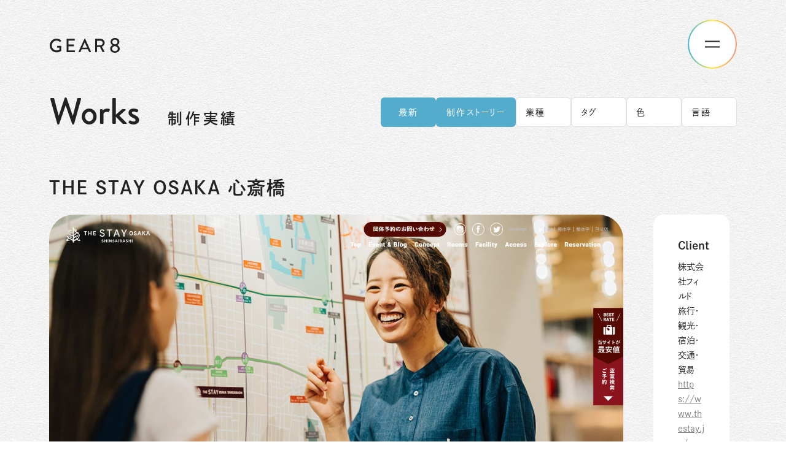

--- FILE ---
content_type: text/html
request_url: https://gggggggg.jp/works/thestayosaka/
body_size: 17953
content:
<!DOCTYPE html>
<html >
<head><meta charset="utf-8">
<meta name="viewport" content="width=device-width, initial-scale=1">
<script data-hid="303f884">
						window.dataLayer = window.dataLayer || [];
						dataLayer.push({
						'gtm-spa-flg': true
						});
					</script>
<script data-hid="17643bd">
						(function(w,d,s,l,i){w[l]=w[l]||[];w[l].push({'gtm.start':
						new Date().getTime(),event:'gtm.js'});var f=d.getElementsByTagName(s)[0],
						j=d.createElement(s),dl=l!='dataLayer'?'&l='+l:'';j.async=true;j.src=
						'https://www.googletagmanager.com/gtm.js?id='+i+dl;f.parentNode.insertBefore(j,f);
						})(window,document,'script','dataLayer','GTM-PRTV7SQ');
					</script>
<title>THE STAY OSAKA 心斎橋｜制作実績・ストーリー｜株式会社GEAR8</title>
<meta property="og:type" content="website">
<meta property="og:site_name" content="札幌 ホームページ制作・Webサイト制作｜株式会社GEAR8">
<meta name="twitter:card" content="summary_large_image">
<meta name="twitter:site" content="@Gear8DESIGN">
<meta name="twitter:domain" content="https://gggggggg.jp">
<link rel="apple-touch-icon" sizes="180x180" href="/apple-touch-icon.png">
<link rel="icon" type="image/x-icon" href="/favicon.ico">
<link rel="icon" sizes="192x192" href="icon-192x192.png">
<link rel="icon" sizes="32x32" href="icon-32x32.png">
<script src="https://use.typekit.net/lwc2vlg.js"></script>
<script src="https://apis.google.com/js/platform.js" async defer>{lang: 'ja'}</script>
<meta name="description" content="大阪心斎橋に新しくオープンしたゲストハウス THE STAY OSAKA 心斎橋のウェブサイト制作を行いました。アジアからの観光客が押し寄せる激戦区の大阪という立地もあり5言語の外国語対応を行っていま…">
<meta property="og:title" content="THE STAY OSAKA 心斎橋｜制作実績・ストーリー｜株式会社GEAR8">
<meta property="og:description" content="大阪心斎橋に新しくオープンしたゲストハウス THE STAY OSAKA 心斎橋のウェブサイト制作を行いました。アジアからの観光客が押し寄せる激戦区の大阪という立地もあり5言語の外国語対応を行っていま…">
<meta property="og:url" content="https://gggggggg.jp/works/thestayosaka">
<meta property="og:image" content="https://prod-corporate-cms.s3.ap-northeast-1.amazonaws.com/_sys/wp-content/uploads/2019/06/thestay_main-768x442.jpg">
<meta name="twitter:title" content="THE STAY OSAKA 心斎橋｜制作実績・ストーリー｜株式会社GEAR8">
<meta name="twitter:description" content="大阪心斎橋に新しくオープンしたゲストハウス THE STAY OSAKA 心斎橋のウェブサイト制作を行いました。アジアからの観光客が押し寄せる激戦区の大阪という立地もあり5言語の外国語対応を行っていま…">
<meta name="twitter:image" content="https://prod-corporate-cms.s3.ap-northeast-1.amazonaws.com/_sys/wp-content/uploads/2019/06/thestay_main-768x442.jpg">
<link rel="preload" as="fetch" crossorigin="anonymous" href="/works/thestayosaka/_payload.json">
<style>.l-location[data-v-33083e18]{display:grid}@media screen and (min-width:1101px){.l-location[data-v-33083e18]{gap:30px;grid-template-columns:repeat(5,1fr)}}@media screen and (min-width:768px) and (max-width:1100px){.l-location[data-v-33083e18]{gap:10px;grid-template-columns:repeat(5,1fr)}}@media screen and (max-width:767px){.l-location[data-v-33083e18]{gap:16px 7px;grid-template-columns:repeat(3,1fr)}}.l-location__item[data-v-33083e18]{height:100%}.l-location__link[data-v-33083e18]{align-items:center;display:flex;flex-direction:column;height:100%;text-align:center}@media screen and (min-width:1101px){.l-location__link[data-v-33083e18]{border:1px solid #eee;padding:45px 15px 35px}}@media screen and (min-width:768px) and (max-width:1100px){.l-location__link[data-v-33083e18]{border:1px solid #eee;padding:25px 12px 20px}}@media screen and (min-width:1101px){.l-location__icon[data-v-33083e18]{width:70px}}@media screen and (min-width:768px) and (max-width:1100px){.l-location__icon[data-v-33083e18]{width:60px}}@media screen and (max-width:767px){.l-location__icon[data-v-33083e18]{width:52px}}.l-location__h[data-v-33083e18]{font-family:brandon-grotesque,sans-serif;font-style:normal;font-weight:500}@media screen and (min-width:1101px){.l-location__h[data-v-33083e18]{font-size:1.5rem;padding-top:18px}}@media screen and (min-width:768px) and (max-width:1100px){.l-location__h[data-v-33083e18]{font-size:1.4285714286rem;padding-top:16px}}@media screen and (max-width:767px){.l-location__h[data-v-33083e18]{font-size:1.2857142857rem;margin-top:10px}}.l-location__url[data-v-33083e18]{color:#757575}@media screen and (min-width:1101px){.l-location__url[data-v-33083e18]{font-size:.875rem}}@media screen and (min-width:768px) and (max-width:1100px){.l-location__url[data-v-33083e18]{font-size:.8571428571rem}}@media screen and (max-width:767px){.l-location__url[data-v-33083e18]{display:none}}</style>
<style>.l-media[data-v-21bcb49d]{display:grid}@media screen and (min-width:1101px){.l-media[data-v-21bcb49d]{gap:40px;grid-template-columns:repeat(3,1fr)}}@media screen and (min-width:768px) and (max-width:1100px){.l-media[data-v-21bcb49d]{gap:20px;grid-template-columns:repeat(3,1fr)}}@media screen and (max-width:767px){.l-media[data-v-21bcb49d]{gap:18px}}.l-media__logo[data-v-21bcb49d]{border:1px solid #eee;text-align:center;width:100%}@media screen and (min-width:1101px){.l-media__logo[data-v-21bcb49d]{padding:15px 10px}}@media screen and (min-width:768px) and (max-width:1100px){.l-media__logo[data-v-21bcb49d]{padding:12px 10px}}@media screen and (max-width:767px){.l-media__logo[data-v-21bcb49d]{padding:10px 8px}}.l-media__h[data-v-21bcb49d]{font-weight:700}@media screen and (min-width:1101px){.l-media__h[data-v-21bcb49d]{margin-top:14px}}@media screen and (min-width:768px) and (max-width:1100px){.l-media__h[data-v-21bcb49d]{margin-top:10px}}@media screen and (max-width:767px){.l-media__h[data-v-21bcb49d]{margin-top:8px}}.l-media__url[data-v-21bcb49d]{font-weight:300}@media screen and (min-width:1101px){.l-media__url[data-v-21bcb49d]{font-size:.875rem}}@media screen and (max-width:1100px){.l-media__url[data-v-21bcb49d]{font-size:.8571428571rem}}</style>
<style>.l-footer[data-v-10391ee3]{position:relative}@media screen and (min-width:1101px){.l-footer[data-v-10391ee3]{padding-bottom:50px;padding-top:60px}}@media screen and (min-width:768px) and (max-width:1100px){.l-footer[data-v-10391ee3]{padding-bottom:40px;padding-top:30px}}@media screen and (max-width:767px){.l-footer[data-v-10391ee3]{padding-bottom:32px;padding-top:20px}}.l-footer[data-v-10391ee3]:before{background-color:#fff;content:"";display:block;height:100%;position:absolute;right:0;top:0}@media screen and (min-width:1101px){.l-footer[data-v-10391ee3]:before{border-radius:80px 0 0 0;max-width:calc(100vw - 80px);width:calc(50vw + 720px)}}@media screen and (min-width:768px) and (max-width:1100px){.l-footer[data-v-10391ee3]:before{border-radius:60px 0 0 0;max-width:calc(100vw - 30px);width:calc(100vw - 30px)}}@media screen and (max-width:767px){.l-footer[data-v-10391ee3]:before{border-radius:28px 0 0 0;width:calc(100% - 20px)}}.l-footer__inner[data-v-10391ee3]{position:relative;z-index:5}@media screen and (min-width:1101px){.l-footer__inner[data-v-10391ee3]{padding-left:130px;padding-right:80px}}@media screen and (min-width:768px) and (max-width:1100px){.l-footer__inner[data-v-10391ee3]{padding-left:30px}}@media screen and (max-width:767px){.l-footer__inner[data-v-10391ee3]{padding-left:20px}}.l-footer__contact[data-v-10391ee3]{position:relative}.l-footer__contact__bg[data-v-10391ee3]{background:#53accc;height:100%;left:0;position:absolute;top:0;width:100%}@media screen and (min-width:768px){.l-footer__contact__bg[data-v-10391ee3]{border-radius:30px}}@media screen and (max-width:767px){.l-footer__contact__bg[data-v-10391ee3]{border-radius:18px}}.l-footer__contact__link[data-v-10391ee3]{align-items:center;background-color:#f8f8f8;display:flex;justify-content:space-between;overflow:hidden;position:relative}.l-footer__contact__link[data-v-10391ee3]:hover,.l-footer__contact__link:hover img[data-v-10391ee3]{opacity:1}@media screen and (min-width:1101px){.l-footer__contact__link[data-v-10391ee3]{border-radius:30px;height:320px;padding:30px 60px}}@media screen and (min-width:768px) and (max-width:1100px){.l-footer__contact__link[data-v-10391ee3]{border-radius:30px;height:260px;padding:30px}}@media screen and (max-width:767px){.l-footer__contact__link[data-v-10391ee3]{border-radius:18px;padding:20px}}.l-footer__contact__body[data-v-10391ee3]{position:relative;z-index:5}.l-footer__contact__h[data-v-10391ee3]{font-family:brandon-grotesque,sans-serif;font-style:normal;font-weight:500}@media screen and (min-width:768px){.l-footer__contact__h[data-v-10391ee3]{font-size:3rem}}@media screen and (max-width:767px){.l-footer__contact__h[data-v-10391ee3]{font-size:1.8571428571rem}}.l-footer__contact__txt[data-v-10391ee3]{letter-spacing:.05em;line-height:1.75}@media screen and (min-width:768px){.l-footer__contact__txt[data-v-10391ee3]{font-size:1.4rem}}@media screen and (max-width:767px){.l-footer__contact__txt[data-v-10391ee3]{font-size:.9285714286rem}}.l-footer__contact__arrow[data-v-10391ee3]{align-items:center;background-color:#fff;border-radius:50%;display:flex;justify-content:center;pointer-events:none;position:relative;z-index:5}@media screen and (min-width:1101px){.l-footer__contact__arrow[data-v-10391ee3]{height:80px;width:80px}}@media screen and (min-width:768px) and (max-width:1100px){.l-footer__contact__arrow[data-v-10391ee3]{height:60px;width:60px}}@media screen and (max-width:767px){.l-footer__contact__arrow[data-v-10391ee3]{height:40px;width:40px}.l-footer__contact__arrow img[data-v-10391ee3]{width:10px}}.l-footer__contact__obj[data-v-10391ee3]{pointer-events:none;position:absolute}.l-footer__contact__obj img[data-v-10391ee3]{transition:.4s}a:hover .l-footer__contact__obj img[data-v-10391ee3]{transform:scale(1.05)}@media screen and (min-width:1101px){.l-footer__contact__obj[data-v-10391ee3]{right:183px;top:-37px;width:658px}}@media screen and (min-width:768px) and (max-width:1100px){.l-footer__contact__obj[data-v-10391ee3]{right:-14px;top:-140px;width:540px}}@media screen and (max-width:767px){.l-footer__contact__obj[data-v-10391ee3]{background:url(/_nuxt/bg_contact_02.6b3f8f05.png);background-position:50%;background-repeat:no-repeat;background-size:contain;height:100%;right:-15%;top:0;width:50%}}.l-footer__contact__canvas[data-v-10391ee3]{left:0;margin-left:0;margin-top:0;position:absolute;top:0}.l-footer__head[data-v-10391ee3]{display:flex;flex-wrap:wrap}@media screen and (min-width:1101px){.l-footer__head[data-v-10391ee3]{justify-content:space-between;margin-top:60px}}@media screen and (min-width:768px) and (max-width:1100px){.l-footer__head[data-v-10391ee3]{justify-content:space-between;margin-top:40px}}@media screen and (max-width:767px){.l-footer__head[data-v-10391ee3]{margin-top:20px}}@media screen and (min-width:1101px){.l-footer__logo[data-v-10391ee3]{width:116px}}@media screen and (min-width:768px) and (max-width:1100px){.l-footer__logo[data-v-10391ee3]{width:100px}}@media screen and (max-width:767px){.l-footer__logo[data-v-10391ee3]{width:72px}}@media screen and (min-width:1101px){.l-footer__sns[data-v-10391ee3]{padding-right:10px}}@media screen and (min-width:768px) and (max-width:1100px){.l-footer__sns[data-v-10391ee3]{padding-right:10px}}@media screen and (max-width:767px){.l-footer__sns[data-v-10391ee3]{margin-left:auto}}@media screen and (min-width:1101px){.l-footer__gnav[data-v-10391ee3]{margin-top:65px}}@media screen and (min-width:768px) and (max-width:1100px){.l-footer__gnav[data-v-10391ee3]{margin-top:40px}}@media screen and (max-width:767px){.l-footer__gnav[data-v-10391ee3]{margin-top:28px}}@media screen and (min-width:1101px){.l-footer__links[data-v-10391ee3]{margin-top:30px}}@media screen and (min-width:768px) and (max-width:1100px){.l-footer__links[data-v-10391ee3]{margin-top:24px}}@media screen and (max-width:767px){.l-footer__links[data-v-10391ee3]{margin-top:20px}}@media screen and (min-width:1101px){.l-footer__location[data-v-10391ee3]{margin-top:35px}}@media screen and (min-width:768px) and (max-width:1100px){.l-footer__location[data-v-10391ee3]{margin-top:28px}}@media screen and (max-width:767px){.l-footer__location[data-v-10391ee3]{margin-top:60px}}@media screen and (min-width:1101px){.l-footer__media[data-v-10391ee3]{margin-top:40px}}@media screen and (min-width:768px) and (max-width:1100px){.l-footer__media[data-v-10391ee3]{margin-top:28px}}@media screen and (max-width:767px){.l-footer__media[data-v-10391ee3]{margin-top:24px}}.l-footer__copyright[data-v-10391ee3]{font-family:brandon-grotesque,sans-serif;font-style:normal;font-weight:500;text-align:right}@media screen and (min-width:1101px){.l-footer__copyright[data-v-10391ee3]{font-size:.75rem;margin-top:50px}}@media screen and (max-width:1100px){.l-footer__copyright[data-v-10391ee3]{font-size:.7142857143rem;margin-top:24px}}</style>
<style>@charset "UTF-8";.ts-enter-active[data-v-09a6cc27],.ts-leave-active[data-v-09a6cc27]{transition:all 1s}.ts-enter-from.main[data-v-09a6cc27],.ts-leave-to.main[data-v-09a6cc27]{opacity:0;transition:.8s}.c-story__thumb__mask[data-v-09a6cc27]{background:#f2a279;border-radius:6px;height:100%;left:0;position:absolute;top:0;width:100%}@media screen and (min-width:768px){.c-story__thumb__mask[data-v-09a6cc27]{border-radius:40px}}@media screen and (max-width:767px){.c-story__thumb__mask[data-v-09a6cc27]{border-radius:20px}}@media screen and (min-width:1101px){.main[data-v-09a6cc27]{padding-bottom:105px;padding-top:145px}}@media screen and (min-width:768px) and (max-width:1100px){.main[data-v-09a6cc27]{padding-bottom:80px;padding-top:120px}}@media screen and (max-width:767px){.main[data-v-09a6cc27]{padding-bottom:60px;padding-top:92px}}@media screen and (min-width:768px){.story[data-v-09a6cc27]{margin-top:40px}}@media screen and (max-width:767px){.story[data-v-09a6cc27]{margin-top:32px}}@media screen and (min-width:1101px){.story__inner[data-v-09a6cc27]{padding-bottom:60px;padding-top:60px}}@media screen and (min-width:768px) and (max-width:1100px){.story__inner[data-v-09a6cc27]{padding-bottom:60px;padding-top:60px}}@media screen and (max-width:767px){.story__inner[data-v-09a6cc27]{padding-bottom:40px;padding-top:40px}}@media screen and (min-width:768px){.story__body[data-v-09a6cc27]{margin-top:40px}}@media screen and (max-width:767px){.story__body[data-v-09a6cc27]{margin-top:28px}}@media screen and (min-width:768px){.works[data-v-09a6cc27]{margin-top:60px}}@media screen and (max-width:767px){.works[data-v-09a6cc27]{margin-top:40px}}.works__h[data-v-09a6cc27]{font-feature-settings:"palt";font-weight:700;letter-spacing:.05em}@media screen and (min-width:768px){.works__h[data-v-09a6cc27]{font-size:1.875rem}}@media screen and (max-width:767px){.works__h[data-v-09a6cc27]{font-size:1.7142857143rem}}@media screen and (min-width:1101px){.works__row[data-v-09a6cc27]{display:grid;grid-template-columns:repeat(1208,1fr);margin-top:18px}}@media screen and (max-width:767px){.works__row[data-v-09a6cc27]{margin-top:14px}}@media screen and (min-width:768px){.works__main[data-v-09a6cc27]{grid-column:1/844}}.works__thumb[data-v-09a6cc27]{width:100%}@media screen and (min-width:768px){.works__thumb[data-v-09a6cc27]{margin-bottom:40px}}@media screen and (max-width:767px){.works__thumb[data-v-09a6cc27]{margin-bottom:24px}}.works__thumb img[data-v-09a6cc27]{width:100%}@media screen and (min-width:768px){.works__thumb img[data-v-09a6cc27]{border-radius:40px}}@media screen and (max-width:767px){.works__thumb img[data-v-09a6cc27]{border-radius:20px}}.works__side[data-v-09a6cc27]{background-color:#fff;display:flex;flex-direction:column;height:-moz-fit-content;height:fit-content}@media screen and (min-width:768px){.works__side[data-v-09a6cc27]{border-radius:16px;gap:30px;grid-column:888/1209;padding:35px 40px}}@media screen and (min-width:768px) and (max-width:1100px){.works__side[data-v-09a6cc27]{border-radius:16px;gap:20px;margin-top:32px;padding:32px}}@media screen and (max-width:767px){.works__side[data-v-09a6cc27]{border-radius:12px;gap:20px;margin-top:20px;padding:24px 20px}}.works__widget[data-v-09a6cc27]{height:-moz-fit-content;height:fit-content}.works__widget__h[data-v-09a6cc27]{line-height:1.75}@media screen and (min-width:1101px){.works__widget__h[data-v-09a6cc27]{font-size:1.125rem}}@media screen and (min-width:768px) and (max-width:1100px){.works__widget__h[data-v-09a6cc27]{font-size:1.1428571429rem}}@media screen and (max-width:767px){.works__widget__h[data-v-09a6cc27]{font-size:1.1428571429rem}}@media screen and (min-width:1101px){.works__widget__body[data-v-09a6cc27]{margin-top:7px}}@media screen and (max-width:1100px){.works__widget__body[data-v-09a6cc27]{margin-top:6px}}.works__widget__client[data-v-09a6cc27]{font-weight:300;line-height:1.75;word-break:break-all}@media screen and (min-width:1101px){.works__widget__client[data-v-09a6cc27]{font-size:.875rem}}@media screen and (min-width:768px) and (max-width:1100px){.works__widget__client[data-v-09a6cc27]{font-size:1rem}}@media screen and (max-width:767px){.works__widget__client[data-v-09a6cc27]{font-size:.8571428571rem}}.works__widget__client__info a[data-v-09a6cc27]{color:#757575;text-decoration:underline!important}.works__widget__client__intro[data-v-09a6cc27]{letter-spacing:.05em}@media screen and (min-width:768px){.works__widget__client__intro[data-v-09a6cc27]{margin-top:24px}}@media screen and (max-width:767px){.works__widget__client__intro[data-v-09a6cc27]{margin-top:12px}}.works__widget__credit[data-v-09a6cc27]{font-weight:300;line-height:1.75}@media screen and (min-width:768px){.works__widget__credit[data-v-09a6cc27]{font-size:.875rem}}@media screen and (max-width:767px){.works__widget__credit[data-v-09a6cc27]{font-size:.8571428571rem}}.works__widget__member[data-v-09a6cc27]{display:flex;flex-direction:column}@media screen and (min-width:768px){.works__widget__member[data-v-09a6cc27]{gap:20px}}@media screen and (max-width:767px){.works__widget__member[data-v-09a6cc27]{gap:8px 12px}}.works__widget__member__link[data-v-09a6cc27]{align-items:center;display:flex;justify-content:space-between}@media screen and (min-width:768px){.works__widget__member__icon[data-v-09a6cc27]{width:50px}}@media screen and (max-width:767px){.works__widget__member__icon[data-v-09a6cc27]{width:40px}}.works__widget__member__icon img[data-v-09a6cc27]{border-radius:50%}.works__widget__member__name[data-v-09a6cc27]{font-weight:300;line-height:1.75}@media screen and (min-width:1101px){.works__widget__member__name[data-v-09a6cc27]{font-size:.875rem;width:calc(100% - 65px)}}@media screen and (min-width:768px) and (max-width:1100px){.works__widget__member__name[data-v-09a6cc27]{font-size:1rem;width:calc(100% - 65px)}}@media screen and (max-width:767px){.works__widget__member__name[data-v-09a6cc27]{font-size:.8571428571rem;width:calc(100% - 48px)}}.works__widget__cat__lists[data-v-09a6cc27]{display:flex;flex-direction:column}@media screen and (min-width:768px){.works__widget__cat__lists[data-v-09a6cc27]{gap:4px}}@media screen and (max-width:767px){.works__widget__cat__lists[data-v-09a6cc27]{gap:2px}}.works__widget__cat__link[data-v-09a6cc27]{font-weight:300;letter-spacing:.1em;line-height:1.75}@media screen and (min-width:1101px){.works__widget__cat__link[data-v-09a6cc27]{font-size:.875rem}}@media screen and (min-width:768px) and (max-width:1100px){.works__widget__cat__link[data-v-09a6cc27]{font-size:1rem}}@media screen and (max-width:767px){.works__widget__cat__link[data-v-09a6cc27]{font-size:.8571428571rem}}.works__widget__cat__link[data-v-09a6cc27]:hover{text-decoration:underline}.works__captcha[data-v-09a6cc27]{display:grid}@media screen and (min-width:768px){.works__captcha[data-v-09a6cc27]{gap:30px;grid-template-columns:repeat(2,1fr);margin-top:55px}}@media screen and (min-width:768px) and (max-width:1100px){.works__captcha[data-v-09a6cc27]{gap:30px;grid-template-columns:repeat(2,1fr);margin-top:40px}}@media screen and (max-width:767px){.works__captcha[data-v-09a6cc27]{gap:12px;grid-template-columns:repeat(2,1fr);margin-top:24px}}@media screen and (min-width:1101px){.works__story[data-v-09a6cc27]{margin-top:55px}}@media screen and (min-width:768px) and (max-width:1100px){.works__story[data-v-09a6cc27]{margin-top:40px}}@media screen and (max-width:767px){.works__story[data-v-09a6cc27]{margin-top:24px}}@media screen and (min-width:1101px){.works__slide[data-v-09a6cc27]{margin-top:85px}}@media screen and (min-width:768px) and (max-width:1100px){.works__slide[data-v-09a6cc27]{margin-top:52px}}@media screen and (max-width:767px){.works__slide[data-v-09a6cc27]{margin-top:40px}}.works__slide__wrap.swiper-wrapper[data-v-09a6cc27]{transition-timing-function:linear}@media screen and (min-width:768px){.works__slide__item[data-v-09a6cc27]{margin-right:60px;width:768px}}@media screen and (min-width:768px) and (max-width:1100px){.works__slide__item[data-v-09a6cc27]{margin-right:80px;width:calc(100% - 80px)}}@media screen and (max-width:767px){.works__slide__item[data-v-09a6cc27]{margin-right:60px;width:calc(100% - 60px)}}.works__nav[data-v-09a6cc27]{display:grid;grid-template-columns:repeat(2,1fr)}@media screen and (min-width:1101px){.works__nav[data-v-09a6cc27]{gap:70px;margin-top:60px}}@media screen and (min-width:768px) and (max-width:1100px){.works__nav[data-v-09a6cc27]{gap:32px;margin-top:40px}}@media screen and (max-width:767px){.works__nav[data-v-09a6cc27]{gap:20px;margin-top:24px}}.works__nav__link[data-v-09a6cc27]{align-items:center;display:flex}@media screen and (max-width:767px){.works__nav__link[data-v-09a6cc27]{flex-wrap:wrap}}.works__nav__link--next[data-v-09a6cc27]{flex-direction:row-reverse}.works__nav__icon[data-v-09a6cc27]{align-items:center;background-color:#fff;border-radius:50%;display:flex;justify-content:center}@media screen and (min-width:1101px){.works__nav__icon[data-v-09a6cc27]{height:80px;width:80px}}@media screen and (min-width:768px) and (max-width:1100px){.works__nav__icon[data-v-09a6cc27]{height:40px;width:40px}}@media screen and (max-width:767px){.works__nav__icon[data-v-09a6cc27]{height:32px;width:32px}}@media screen and (min-width:768px) and (max-width:1100px){.works__nav__icon img[data-v-09a6cc27]{width:12px}}@media screen and (max-width:767px){.works__nav__icon img[data-v-09a6cc27]{width:10px}}.works__nav__link--prev .works__nav__icon img[data-v-09a6cc27]{transform:rotate(180deg)}@media screen and (min-width:768px){.works__nav__thumb[data-v-09a6cc27]{margin-left:19px;width:150px}}@media screen and (min-width:768px) and (max-width:1100px){.works__nav__thumb[data-v-09a6cc27]{margin-left:12px;width:calc(50% - 64px)}}@media screen and (max-width:767px){.works__nav__thumb[data-v-09a6cc27]{margin-left:auto;width:calc(100% - 40px)}}.works__nav__link--next .works__nav__thumb[data-v-09a6cc27]{margin-left:0}@media screen and (min-width:1101px){.works__nav__link--next .works__nav__thumb[data-v-09a6cc27]{margin-right:19px}}@media screen and (min-width:768px) and (max-width:1100px){.works__nav__link--next .works__nav__thumb[data-v-09a6cc27]{margin-left:0;margin-right:12px}}@media screen and (max-width:767px){.works__nav__link--next .works__nav__thumb[data-v-09a6cc27]{margin-right:auto}}.works__nav__thumb img[data-v-09a6cc27]{border-radius:6px}.works__nav__h[data-v-09a6cc27]{letter-spacing:.05em;line-height:1.5}@media screen and (min-width:1101px){.works__nav__h[data-v-09a6cc27]{flex:1;margin-left:20px}}@media screen and (min-width:768px) and (max-width:1100px){.works__nav__h[data-v-09a6cc27]{font-size:1rem;margin-left:12px;width:calc(50% - 64px)}}@media screen and (max-width:767px){.works__nav__h[data-v-09a6cc27]{font-size:.8571428571rem;margin-top:8px;padding-left:40px}}.works__nav__link--next .works__nav__h[data-v-09a6cc27]{display:flex;justify-content:flex-end}@media screen and (min-width:1101px){.works__nav__link--next .works__nav__h[data-v-09a6cc27]{margin-left:0;margin-right:10px}}@media screen and (min-width:768px) and (max-width:1100px){.works__nav__link--next .works__nav__h[data-v-09a6cc27]{margin-left:0;margin-right:12px}}@media screen and (max-width:767px){.works__nav__link--next .works__nav__h[data-v-09a6cc27]{padding-left:0;padding-right:40px}}.works__back[data-v-09a6cc27]{display:flex}@media screen and (min-width:1101px){.works__back[data-v-09a6cc27]{margin-top:55px}}@media screen and (min-width:768px) and (max-width:1100px){.works__back[data-v-09a6cc27]{margin-top:42px}}@media screen and (max-width:767px){.works__back[data-v-09a6cc27]{margin-top:24px}}.wysiwyg[data-v-09a6cc27]{line-height:1.75;overflow:hidden}.wysiwyg p[data-v-09a6cc27]{font-weight:300;letter-spacing:.1em;line-height:1.75}.wysiwyg p[data-v-09a6cc27]:not(:last-child){margin-bottom:1.9em}.wysiwyg pre[data-v-09a6cc27]{display:block}.wysiwyg a[data-v-09a6cc27]{word-wrap:break-word;text-decoration:underline}.wysiwyg a[data-v-09a6cc27]:hover{text-decoration:none}.wysiwyg a img[data-v-09a6cc27]{transition:.2s}.wysiwyg a img[data-v-09a6cc27]:hover{opacity:.8}.wysiwyg h1[data-v-09a6cc27]{font-size:2rem;font-weight:700;margin-bottom:.5em;margin-top:1.5em}@media screen and (min-width:768px){.wysiwyg h1[data-v-09a6cc27]{margin-bottom:30px}}@media screen and (max-width:767px){.wysiwyg h1[data-v-09a6cc27]{margin-bottom:20px}}.wysiwyg h2[data-v-09a6cc27]{font-weight:600;letter-spacing:.05em;line-height:1.6;margin-bottom:1.5em;margin-top:2.2em;position:relative}@media screen and (min-width:768px){.wysiwyg h2[data-v-09a6cc27]{font-size:1.5rem}}@media screen and (max-width:767px){.wysiwyg h2[data-v-09a6cc27]{font-size:1.4285714286rem}}.wysiwyg h2[data-v-09a6cc27]:before{content:"";display:block;left:0;position:absolute;width:4px}@media screen and (min-width:768px){.wysiwyg h2[data-v-09a6cc27]:before{height:30px;top:6px}}@media screen and (max-width:767px){.wysiwyg h2[data-v-09a6cc27]:before{height:22px;top:5px}}.wysiwyg h3[data-v-09a6cc27]{font-weight:600;line-height:2;margin-bottom:1.15em;margin-top:1.3em;position:relative}@media screen and (min-width:768px){.wysiwyg h3[data-v-09a6cc27]{font-size:1.25rem;padding-left:28px}}@media screen and (max-width:767px){.wysiwyg h3[data-v-09a6cc27]{font-size:1.2857142857rem;padding-left:16px}}.wysiwyg h3[data-v-09a6cc27]:before{content:"";display:block;height:2px;left:0;position:absolute}@media screen and (min-width:768px){.wysiwyg h3[data-v-09a6cc27]:before{top:18px;width:10px}}@media screen and (max-width:767px){.wysiwyg h3[data-v-09a6cc27]:before{top:15px;width:8px}}.wysiwyg h4[data-v-09a6cc27]{font-weight:700;margin-bottom:1em;margin-top:1.5em;position:relative}@media screen and (min-width:768px){.wysiwyg h4[data-v-09a6cc27]{border-radius:3px;font-size:1.2rem;padding:4px 12px}}@media screen and (max-width:767px){.wysiwyg h4[data-v-09a6cc27]{border-radius:2px;font-size:1.1428571429rem;padding:3px 7px}}.wysiwyg h5[data-v-09a6cc27],.wysiwyg h6[data-v-09a6cc27]{font-weight:700;margin-bottom:1em;margin-top:1.5em}@media screen and (min-width:768px){.wysiwyg h5[data-v-09a6cc27],.wysiwyg h6[data-v-09a6cc27]{font-size:1.2rem}}@media screen and (max-width:767px){.wysiwyg h5[data-v-09a6cc27],.wysiwyg h6[data-v-09a6cc27]{font-size:1.0714285714rem}}.wysiwyg ul[data-v-09a6cc27]{margin-bottom:1em;margin-left:2em}.wysiwyg ul[data-v-09a6cc27],.wysiwyg ul li[data-v-09a6cc27]{list-style-type:disc!important}.wysiwyg ul li[data-v-09a6cc27]{margin-top:.3em}.wysiwyg ol[data-v-09a6cc27]{margin-bottom:1em;margin-left:2em}.wysiwyg ol[data-v-09a6cc27],.wysiwyg ol li[data-v-09a6cc27]{list-style-type:decimal!important}.wysiwyg ol li[data-v-09a6cc27]{margin-top:.3em}.wysiwyg ol li[data-v-09a6cc27]::marker{font-family:brandon-grotesque,sans-serif;font-style:normal;font-weight:500}.wysiwyg li>ol[data-v-09a6cc27]{margin-left:2em}.wysiwyg em[data-v-09a6cc27]{font-weight:400}.wysiwyg blockquote[data-v-09a6cc27]{word-wrap:break-word;margin-bottom:1em;margin-top:1em}.wysiwyg blockquote p[data-v-09a6cc27]:last-child{margin-bottom:0}@media screen and (min-width:768px){.wysiwyg blockquote[data-v-09a6cc27]{margin-bottom:40px;padding:28px 30px}}@media screen and (max-width:767px){.wysiwyg blockquote[data-v-09a6cc27]{margin-bottom:20px;padding:12px 15px}}.wysiwyg .aligncenter[data-v-09a6cc27]{display:block;margin:0 auto}.wysiwyg .alignright[data-v-09a6cc27]{float:right}@media screen and (min-width:768px){.wysiwyg .alignright[data-v-09a6cc27]{margin-bottom:40px;margin-left:40px}}@media screen and (max-width:767px){.wysiwyg .alignright[data-v-09a6cc27]{margin-bottom:20px;margin-left:20px}}.wysiwyg .alignleft[data-v-09a6cc27]{float:left}@media screen and (min-width:768px){.wysiwyg .alignleft[data-v-09a6cc27]{margin-bottom:40px;margin-right:40px}}@media screen and (max-width:767px){.wysiwyg .alignleft[data-v-09a6cc27]{margin-bottom:20px;margin-right:20px}}.wysiwyg .wp-caption[data-v-09a6cc27],.wysiwyg figcaption[data-v-09a6cc27]{font-size:.85rem;margin-top:.5em}@media screen and (max-width:767px){.wysiwyg .is-style-scroll[data-v-09a6cc27]{overflow-x:auto}.wysiwyg .is-style-scroll table[data-v-09a6cc27]{width:1200px}.wysiwyg .is-style-scroll[data-v-09a6cc27]:before{content:"（この表は横にスクロールできます）";display:block}}.wysiwyg table[data-v-09a6cc27]{margin-bottom:1.2em;width:100%}.wysiwyg table thead td[data-v-09a6cc27],.wysiwyg table thead th[data-v-09a6cc27]{font-weight:700}.wysiwyg table td[data-v-09a6cc27],.wysiwyg table th[data-v-09a6cc27]{padding:.8em;vertical-align:top}.wysiwyg table td[data-v-09a6cc27]{background-color:#fff}.wysiwyg table .colored td[data-v-09a6cc27],.wysiwyg table .colored th[data-v-09a6cc27]{background:#fff}.wysiwyg table th[data-v-09a6cc27]{font-weight:700}.wysiwyg figure[data-v-09a6cc27]{margin-bottom:1em!important}.wysiwyg hr[data-v-09a6cc27]{margin:2em 0}.wysiwyg .wp-block-embed-youtube iframe[data-v-09a6cc27]{width:100%}@media screen and (min-width:768px){.wysiwyg .wp-block-embed-youtube iframe[data-v-09a6cc27]{height:440px}}@media screen and (max-width:767px){.wysiwyg .wp-block-embed-youtube iframe[data-v-09a6cc27]{height:calc(59vw - 70px)}}.wysiwyg .material-icons-outlined[data-v-09a6cc27]{font-size:1rem}@media screen and (max-width:767px){.wp-block-columns[data-v-09a6cc27]{display:grid;gap:20px}}.wp-block-image img[data-v-09a6cc27]{border-radius:16px}</style>
<style>@charset "UTF-8";html{overflow-y:scroll}*{margin:0;padding:0}*,a{box-sizing:border-box}aside,figure,footer,header,main,nav,section{display:block}address,caption,cite,code,dfn,em,strong,th,var{font-style:normal}table{border-collapse:collapse}caption,th{text-align:left}q:after,q:before{content:""}embed,object{vertical-align:top}h1,h2,h3,h4,h5,h6{font-size:100%}abbr,acronym,fieldset,img{border:0}li{list-style-type:none}img{vertical-align:bottom}hr{clear:both}a.cssRoll img{opacity:1}a:hover.cssRoll img{opacity:.6}body{font-weight:400;line-height:1.7}a:active,a:hover,a:link{text-decoration:none}figure{-webkit-margin-before:0;-webkit-margin-after:0;-webkit-margin-start:0;-webkit-margin-end:0;display:block}em{font-weight:700}html{line-height:1.75}@media screen and (min-width:768px) and (max-width:1400px){html{font-size:16px}}@media screen and (min-width:768px) and (max-width:1100px){html{font-size:14px}}@media screen and (max-width:1100px){html{font-size:14px}}body{font-feature-settings:"palt";background-image:url(/_nuxt/bg.2a500a2f.webp);background-repeat:repeat;color:#222;font-family:dnp-shuei-gothic-gin-std,sans-serif;font-weight:600;line-height:1.75}@media screen and (min-width:1101px){body{background-size:1200px}}@media screen and (max-width:1100px){body{background-size:800px}}#wrapper{overflow:hidden;position:relative}img{height:auto;max-width:100%}a{color:#222}a:not([href^="tel:"]){transition:.2s}a:not([href^="tel:"]):hover img{opacity:.85}a[href^="tel:"]{cursor:default}@media screen and (min-width:768px){a[href^="tel:"]{pointer-events:none}}button{cursor:pointer}.l-wrap{width:100%}@media screen and (min-width:1101px){.l-wrap{margin:0 auto;max-width:calc(100vw - 160px);width:1208px}.c-bg .l-wrap,.l-footer .l-wrap{max-width:calc(100vw - 210px)}.l-wrap--800{max-width:860px}.l-wrap--800,.l-wrap--920{margin:0 auto;padding:0 30px}.l-wrap--920{max-width:980px}.l-wrap--1000{max-width:1060px}.l-wrap--1000,.l-wrap--1100{margin:0 auto;padding:0 30px}.l-wrap--1100{max-width:1160px}.l-wrap--1300{max-width:1360px}.l-wrap--1300,.l-wrap--1400{margin:0 auto;padding:0 30px}.l-wrap--1400{max-width:1460px}}@media screen and (min-width:768px) and (max-width:1100px){.l-wrap--sp{padding:0 30px}}@media screen and (max-width:767px){.l-wrap--sp{padding:0 20px}.l-wrap--sp--15{padding:0 15px}}.l-wysiwyg{line-height:1.75;overflow:hidden}.l-wysiwyg>:first-child{margin-top:0!important}.l-wysiwyg p{font-weight:300;letter-spacing:.1em;line-height:1.75}.l-wysiwyg p:not(:last-child){margin-bottom:1.9em}.l-wysiwyg pre{display:block}.l-wysiwyg a{word-wrap:break-word;color:#5ebed2;text-decoration:underline}.l-wysiwyg a:hover{text-decoration:none}.l-wysiwyg a img{transition:.2s}.l-wysiwyg a img:hover{opacity:.8}.l-wysiwyg h1{font-size:2rem;font-weight:700;margin-bottom:.5em;margin-top:1.5em}@media screen and (min-width:768px){.l-wysiwyg h1{margin-bottom:30px}}@media screen and (max-width:767px){.l-wysiwyg h1{margin-bottom:20px}}.l-wysiwyg h2{border-bottom:1px solid #222;font-weight:600;letter-spacing:.05em;line-height:1.6;margin-bottom:.8em;margin-top:1.7em;position:relative}@media screen and (min-width:1101px){.l-wysiwyg h2{font-size:1.75rem;padding-bottom:12px}}@media screen and (max-width:1100px){.l-wysiwyg h2{font-size:1.4285714286rem;padding-bottom:8px}}.l-wysiwyg h3{background-color:#eee;font-weight:600;line-height:1.6;margin-bottom:1.15em;margin-top:2.2em;position:relative}@media screen and (min-width:1101px){.l-wysiwyg h3{border-radius:10px;font-size:1.5rem;padding:14px 22px}}@media screen and (max-width:1100px){.l-wysiwyg h3{border-radius:8px;font-size:1.2857142857rem;padding:10px 16px}}.l-wysiwyg h4{font-weight:700;margin-bottom:1em;margin-top:2.25em;position:relative}@media screen and (min-width:1101px){.l-wysiwyg h4{font-size:1.25rem;padding-left:46px}}@media screen and (min-width:768px) and (max-width:1100px){.l-wysiwyg h4{font-size:1.1428571429rem;padding-left:20px}}@media screen and (max-width:767px){.l-wysiwyg h4{font-size:1.1428571429rem;padding-left:20px}}.l-wysiwyg h4:before{background-image:linear-gradient(90deg,#3bb6cf,#ffe84c 50%,#f2927a);content:"";display:block;height:2px;left:0;position:absolute}@media screen and (min-width:1101px){.l-wysiwyg h4:before{top:17px;width:24px}}@media screen and (max-width:1100px){.l-wysiwyg h4:before{top:14px;width:12px}}.l-wysiwyg h5,.l-wysiwyg h6{font-weight:700;margin-bottom:1em;margin-top:1.5em}@media screen and (min-width:768px){.l-wysiwyg h5,.l-wysiwyg h6{font-size:1.2rem}}@media screen and (max-width:767px){.l-wysiwyg h5,.l-wysiwyg h6{font-size:1.0714285714rem}}.l-wysiwyg ul{list-style-type:disc!important;margin-bottom:1em;margin-left:2em}.l-wysiwyg ul li{list-style-type:disc!important;margin-top:.3em}.l-wysiwyg ol{margin-bottom:1em;margin-left:2em}.l-wysiwyg ol,.l-wysiwyg ol li{list-style-type:decimal!important}.l-wysiwyg ol li{margin-top:.3em}.l-wysiwyg ol li::marker{font-family:brandon-grotesque,sans-serif;font-style:normal;font-weight:500}.l-wysiwyg li>ol{margin-left:2em}.l-wysiwyg em{font-weight:400}.l-wysiwyg blockquote{word-wrap:break-word;margin-bottom:1em;margin-top:1em}.l-wysiwyg blockquote p:last-child{margin-bottom:0}@media screen and (min-width:768px){.l-wysiwyg blockquote{margin-bottom:40px;padding:28px 30px}}@media screen and (max-width:767px){.l-wysiwyg blockquote{margin-bottom:20px;padding:12px 15px}}.l-wysiwyg .aligncenter{display:block;margin:0 auto;text-align:center}.l-wysiwyg .alignright{float:right}@media screen and (min-width:768px){.l-wysiwyg .alignright{margin-bottom:40px;margin-left:40px}}@media screen and (max-width:767px){.l-wysiwyg .alignright{margin-bottom:20px;margin-left:20px}}.l-wysiwyg .alignleft{float:left}@media screen and (min-width:768px){.l-wysiwyg .alignleft{margin-bottom:40px;margin-right:40px}}@media screen and (max-width:767px){.l-wysiwyg .alignleft{margin-bottom:20px;margin-right:20px}}.l-wysiwyg .wp-caption,.l-wysiwyg figcaption{margin-top:1em}@media screen and (min-width:1101px){.l-wysiwyg .wp-caption,.l-wysiwyg figcaption{font-size:.875rem}}@media screen and (max-width:767px){.l-wysiwyg .wp-caption,.l-wysiwyg figcaption{font-size:.8571428571rem}.l-wysiwyg .is-style-scroll{overflow-x:auto}.l-wysiwyg .is-style-scroll table{width:1200px}.l-wysiwyg .is-style-scroll:before{content:"（この表は横にスクロールできます）";display:block}}.l-wysiwyg table{margin-bottom:1.2em;width:100%}.l-wysiwyg table thead td,.l-wysiwyg table thead th{font-weight:700}.l-wysiwyg table td,.l-wysiwyg table th{padding:.8em;vertical-align:top}.l-wysiwyg table td{background-color:#fff}.l-wysiwyg table .colored td,.l-wysiwyg table .colored th{background:#fff}.l-wysiwyg table th{font-weight:700}.l-wysiwyg figure{margin-bottom:1em!important}.l-wysiwyg hr{margin:2em 0}.l-wysiwyg .wp-block-embed-youtube iframe{width:100%}@media screen and (min-width:768px){.l-wysiwyg .wp-block-embed-youtube iframe{height:440px}}@media screen and (max-width:767px){.l-wysiwyg .wp-block-embed-youtube iframe{height:calc(59vw - 70px)}}.l-wysiwyg .material-icons-outlined{font-size:1rem}@media screen and (max-width:767px){.l-wysiwyg .wp-block-columns{display:grid;gap:20px}}.l-wysiwyg .wp-block-video video{max-width:100%}.l-wysiwyg .wp-caption-text{font-weight:300}@media screen and (min-width:768px){.l-wysiwyg .wp-caption-text{font-size:.875rem}}@media screen and (max-width:767px){.l-wysiwyg .wp-caption-text{font-size:.8571428571rem}}@media screen and (min-width:768px){.u-display--pc{display:block}}@media screen and (max-width:767px){.u-display--pc{display:none}}@media screen and (min-width:768px){.u-display--sp{display:none}}@media screen and (max-width:767px){.u-display--sp{display:block}}@media screen and (min-width:1101px){.u-display--tb{display:none}}@media screen and (min-width:768px) and (max-width:1100px){.u-display--tb{display:block}}@media screen and (max-width:767px){.u-display--tb{display:none}}.u-valign-t{vertical-align:top!important}.u-valign-m{vertical-align:middle!important}.u-valign-b{vertical-align:bottom!important}@media screen and (min-width:1101px){.u-mt--1{margin-top:4px}}@media screen and (min-width:768px) and (max-width:1100px){.u-mt--1{margin-top:4px}}@media screen and (max-width:767px){.u-mt--1{margin-top:4px}}@media screen and (min-width:1101px){.u-mb--1{margin-bottom:4px}}@media screen and (min-width:768px) and (max-width:1100px){.u-mb--1{margin-bottom:4px}}@media screen and (max-width:767px){.u-mb--1{margin-bottom:4px}}@media screen and (min-width:1101px){.u-pt--1{padding-top:4px}}@media screen and (min-width:768px) and (max-width:1100px){.u-pt--1{padding-top:4px}}@media screen and (max-width:767px){.u-pt--1{padding-top:4px}}@media screen and (min-width:1101px){.u-pb--1{padding-bottom:4px}}@media screen and (min-width:768px) and (max-width:1100px){.u-pb--1{padding-bottom:4px}}@media screen and (max-width:767px){.u-pb--1{padding-bottom:4px}}@media screen and (min-width:1101px){.u-p--1{padding:4px}}@media screen and (min-width:768px) and (max-width:1100px){.u-p--1{padding:4px}}@media screen and (max-width:767px){.u-p--1{padding:4px}}@media screen and (min-width:1101px){.u-mt--2{margin-top:8px}}@media screen and (min-width:768px) and (max-width:1100px){.u-mt--2{margin-top:8px}}@media screen and (max-width:767px){.u-mt--2{margin-top:8px}}@media screen and (min-width:1101px){.u-mb--2{margin-bottom:8px}}@media screen and (min-width:768px) and (max-width:1100px){.u-mb--2{margin-bottom:8px}}@media screen and (max-width:767px){.u-mb--2{margin-bottom:8px}}@media screen and (min-width:1101px){.u-pt--2{padding-top:8px}}@media screen and (min-width:768px) and (max-width:1100px){.u-pt--2{padding-top:8px}}@media screen and (max-width:767px){.u-pt--2{padding-top:8px}}@media screen and (min-width:1101px){.u-pb--2{padding-bottom:8px}}@media screen and (min-width:768px) and (max-width:1100px){.u-pb--2{padding-bottom:8px}}@media screen and (max-width:767px){.u-pb--2{padding-bottom:8px}}@media screen and (min-width:1101px){.u-p--2{padding:8px}}@media screen and (min-width:768px) and (max-width:1100px){.u-p--2{padding:8px}}@media screen and (max-width:767px){.u-p--2{padding:8px}}@media screen and (min-width:1101px){.u-mt--3{margin-top:12px}}@media screen and (min-width:768px) and (max-width:1100px){.u-mt--3{margin-top:12px}}@media screen and (max-width:767px){.u-mt--3{margin-top:12px}}@media screen and (min-width:1101px){.u-mb--3{margin-bottom:12px}}@media screen and (min-width:768px) and (max-width:1100px){.u-mb--3{margin-bottom:12px}}@media screen and (max-width:767px){.u-mb--3{margin-bottom:12px}}@media screen and (min-width:1101px){.u-pt--3{padding-top:12px}}@media screen and (min-width:768px) and (max-width:1100px){.u-pt--3{padding-top:12px}}@media screen and (max-width:767px){.u-pt--3{padding-top:12px}}@media screen and (min-width:1101px){.u-pb--3{padding-bottom:12px}}@media screen and (min-width:768px) and (max-width:1100px){.u-pb--3{padding-bottom:12px}}@media screen and (max-width:767px){.u-pb--3{padding-bottom:12px}}@media screen and (min-width:1101px){.u-p--3{padding:12px}}@media screen and (min-width:768px) and (max-width:1100px){.u-p--3{padding:12px}}@media screen and (max-width:767px){.u-p--3{padding:12px}}@media screen and (min-width:1101px){.u-mt--4{margin-top:16px}}@media screen and (min-width:768px) and (max-width:1100px){.u-mt--4{margin-top:16px}}@media screen and (max-width:767px){.u-mt--4{margin-top:16px}}@media screen and (min-width:1101px){.u-mb--4{margin-bottom:16px}}@media screen and (min-width:768px) and (max-width:1100px){.u-mb--4{margin-bottom:16px}}@media screen and (max-width:767px){.u-mb--4{margin-bottom:16px}}@media screen and (min-width:1101px){.u-pt--4{padding-top:16px}}@media screen and (min-width:768px) and (max-width:1100px){.u-pt--4{padding-top:16px}}@media screen and (max-width:767px){.u-pt--4{padding-top:16px}}@media screen and (min-width:1101px){.u-pb--4{padding-bottom:16px}}@media screen and (min-width:768px) and (max-width:1100px){.u-pb--4{padding-bottom:16px}}@media screen and (max-width:767px){.u-pb--4{padding-bottom:16px}}@media screen and (min-width:1101px){.u-p--4{padding:16px}}@media screen and (min-width:768px) and (max-width:1100px){.u-p--4{padding:16px}}@media screen and (max-width:767px){.u-p--4{padding:16px}}@media screen and (min-width:1101px){.u-mt--5{margin-top:20px}}@media screen and (min-width:768px) and (max-width:1100px){.u-mt--5{margin-top:20px}}@media screen and (max-width:767px){.u-mt--5{margin-top:20px}}@media screen and (min-width:1101px){.u-mb--5{margin-bottom:20px}}@media screen and (min-width:768px) and (max-width:1100px){.u-mb--5{margin-bottom:20px}}@media screen and (max-width:767px){.u-mb--5{margin-bottom:20px}}@media screen and (min-width:1101px){.u-pt--5{padding-top:20px}}@media screen and (min-width:768px) and (max-width:1100px){.u-pt--5{padding-top:20px}}@media screen and (max-width:767px){.u-pt--5{padding-top:20px}}@media screen and (min-width:1101px){.u-pb--5{padding-bottom:20px}}@media screen and (min-width:768px) and (max-width:1100px){.u-pb--5{padding-bottom:20px}}@media screen and (max-width:767px){.u-pb--5{padding-bottom:20px}}@media screen and (min-width:1101px){.u-p--5{padding:20px}}@media screen and (min-width:768px) and (max-width:1100px){.u-p--5{padding:20px}}@media screen and (max-width:767px){.u-p--5{padding:20px}}@media screen and (min-width:1101px){.u-mt--6{margin-top:24px}}@media screen and (min-width:768px) and (max-width:1100px){.u-mt--6{margin-top:24px}}@media screen and (max-width:767px){.u-mt--6{margin-top:24px}}@media screen and (min-width:1101px){.u-mb--6{margin-bottom:24px}}@media screen and (min-width:768px) and (max-width:1100px){.u-mb--6{margin-bottom:24px}}@media screen and (max-width:767px){.u-mb--6{margin-bottom:24px}}@media screen and (min-width:1101px){.u-pt--6{padding-top:24px}}@media screen and (min-width:768px) and (max-width:1100px){.u-pt--6{padding-top:24px}}@media screen and (max-width:767px){.u-pt--6{padding-top:24px}}@media screen and (min-width:1101px){.u-pb--6{padding-bottom:24px}}@media screen and (min-width:768px) and (max-width:1100px){.u-pb--6{padding-bottom:24px}}@media screen and (max-width:767px){.u-pb--6{padding-bottom:24px}}@media screen and (min-width:1101px){.u-p--6{padding:24px}}@media screen and (min-width:768px) and (max-width:1100px){.u-p--6{padding:24px}}@media screen and (max-width:767px){.u-p--6{padding:24px}}@media screen and (min-width:1101px){.u-mt--7{margin-top:28px}}@media screen and (min-width:768px) and (max-width:1100px){.u-mt--7{margin-top:28px}}@media screen and (max-width:767px){.u-mt--7{margin-top:28px}}@media screen and (min-width:1101px){.u-mb--7{margin-bottom:28px}}@media screen and (min-width:768px) and (max-width:1100px){.u-mb--7{margin-bottom:28px}}@media screen and (max-width:767px){.u-mb--7{margin-bottom:28px}}@media screen and (min-width:1101px){.u-pt--7{padding-top:28px}}@media screen and (min-width:768px) and (max-width:1100px){.u-pt--7{padding-top:28px}}@media screen and (max-width:767px){.u-pt--7{padding-top:28px}}@media screen and (min-width:1101px){.u-pb--7{padding-bottom:28px}}@media screen and (min-width:768px) and (max-width:1100px){.u-pb--7{padding-bottom:28px}}@media screen and (max-width:767px){.u-pb--7{padding-bottom:28px}}@media screen and (min-width:1101px){.u-p--7{padding:28px}}@media screen and (min-width:768px) and (max-width:1100px){.u-p--7{padding:28px}}@media screen and (max-width:767px){.u-p--7{padding:28px}}@media screen and (min-width:1101px){.u-mt--8{margin-top:32px}}@media screen and (min-width:768px) and (max-width:1100px){.u-mt--8{margin-top:32px}}@media screen and (max-width:767px){.u-mt--8{margin-top:32px}}@media screen and (min-width:1101px){.u-mb--8{margin-bottom:32px}}@media screen and (min-width:768px) and (max-width:1100px){.u-mb--8{margin-bottom:32px}}@media screen and (max-width:767px){.u-mb--8{margin-bottom:32px}}@media screen and (min-width:1101px){.u-pt--8{padding-top:32px}}@media screen and (min-width:768px) and (max-width:1100px){.u-pt--8{padding-top:32px}}@media screen and (max-width:767px){.u-pt--8{padding-top:32px}}@media screen and (min-width:1101px){.u-pb--8{padding-bottom:32px}}@media screen and (min-width:768px) and (max-width:1100px){.u-pb--8{padding-bottom:32px}}@media screen and (max-width:767px){.u-pb--8{padding-bottom:32px}}@media screen and (min-width:1101px){.u-p--8{padding:32px}}@media screen and (min-width:768px) and (max-width:1100px){.u-p--8{padding:32px}}@media screen and (max-width:767px){.u-p--8{padding:32px}}@media screen and (min-width:1101px){.u-mt--9{margin-top:36px}}@media screen and (min-width:768px) and (max-width:1100px){.u-mt--9{margin-top:36px}}@media screen and (max-width:767px){.u-mt--9{margin-top:36px}}@media screen and (min-width:1101px){.u-mb--9{margin-bottom:36px}}@media screen and (min-width:768px) and (max-width:1100px){.u-mb--9{margin-bottom:36px}}@media screen and (max-width:767px){.u-mb--9{margin-bottom:36px}}@media screen and (min-width:1101px){.u-pt--9{padding-top:36px}}@media screen and (min-width:768px) and (max-width:1100px){.u-pt--9{padding-top:36px}}@media screen and (max-width:767px){.u-pt--9{padding-top:36px}}@media screen and (min-width:1101px){.u-pb--9{padding-bottom:36px}}@media screen and (min-width:768px) and (max-width:1100px){.u-pb--9{padding-bottom:36px}}@media screen and (max-width:767px){.u-pb--9{padding-bottom:36px}}@media screen and (min-width:1101px){.u-p--9{padding:36px}}@media screen and (min-width:768px) and (max-width:1100px){.u-p--9{padding:36px}}@media screen and (max-width:767px){.u-p--9{padding:36px}}@media screen and (min-width:1101px){.u-mt--10{margin-top:40px}}@media screen and (min-width:768px) and (max-width:1100px){.u-mt--10{margin-top:40px}}@media screen and (max-width:767px){.u-mt--10{margin-top:40px}}@media screen and (min-width:1101px){.u-mb--10{margin-bottom:40px}}@media screen and (min-width:768px) and (max-width:1100px){.u-mb--10{margin-bottom:40px}}@media screen and (max-width:767px){.u-mb--10{margin-bottom:40px}}@media screen and (min-width:1101px){.u-pt--10{padding-top:40px}}@media screen and (min-width:768px) and (max-width:1100px){.u-pt--10{padding-top:40px}}@media screen and (max-width:767px){.u-pt--10{padding-top:40px}}@media screen and (min-width:1101px){.u-pb--10{padding-bottom:40px}}@media screen and (min-width:768px) and (max-width:1100px){.u-pb--10{padding-bottom:40px}}@media screen and (max-width:767px){.u-pb--10{padding-bottom:40px}}@media screen and (min-width:1101px){.u-p--10{padding:40px}}@media screen and (min-width:768px) and (max-width:1100px){.u-p--10{padding:40px}}@media screen and (max-width:767px){.u-p--10{padding:40px}}@media screen and (min-width:1101px){.u-mt--11{margin-top:44px}}@media screen and (min-width:768px) and (max-width:1100px){.u-mt--11{margin-top:44px}}@media screen and (max-width:767px){.u-mt--11{margin-top:44px}}@media screen and (min-width:1101px){.u-mb--11{margin-bottom:44px}}@media screen and (min-width:768px) and (max-width:1100px){.u-mb--11{margin-bottom:44px}}@media screen and (max-width:767px){.u-mb--11{margin-bottom:44px}}@media screen and (min-width:1101px){.u-pt--11{padding-top:44px}}@media screen and (min-width:768px) and (max-width:1100px){.u-pt--11{padding-top:44px}}@media screen and (max-width:767px){.u-pt--11{padding-top:44px}}@media screen and (min-width:1101px){.u-pb--11{padding-bottom:44px}}@media screen and (min-width:768px) and (max-width:1100px){.u-pb--11{padding-bottom:44px}}@media screen and (max-width:767px){.u-pb--11{padding-bottom:44px}}@media screen and (min-width:1101px){.u-p--11{padding:44px}}@media screen and (min-width:768px) and (max-width:1100px){.u-p--11{padding:44px}}@media screen and (max-width:767px){.u-p--11{padding:44px}}@media screen and (min-width:1101px){.u-mt--12{margin-top:48px}}@media screen and (min-width:768px) and (max-width:1100px){.u-mt--12{margin-top:48px}}@media screen and (max-width:767px){.u-mt--12{margin-top:48px}}@media screen and (min-width:1101px){.u-mb--12{margin-bottom:48px}}@media screen and (min-width:768px) and (max-width:1100px){.u-mb--12{margin-bottom:48px}}@media screen and (max-width:767px){.u-mb--12{margin-bottom:48px}}@media screen and (min-width:1101px){.u-pt--12{padding-top:48px}}@media screen and (min-width:768px) and (max-width:1100px){.u-pt--12{padding-top:48px}}@media screen and (max-width:767px){.u-pt--12{padding-top:48px}}@media screen and (min-width:1101px){.u-pb--12{padding-bottom:48px}}@media screen and (min-width:768px) and (max-width:1100px){.u-pb--12{padding-bottom:48px}}@media screen and (max-width:767px){.u-pb--12{padding-bottom:48px}}@media screen and (min-width:1101px){.u-p--12{padding:48px}}@media screen and (min-width:768px) and (max-width:1100px){.u-p--12{padding:48px}}@media screen and (max-width:767px){.u-p--12{padding:48px}}@media screen and (min-width:1101px){.u-mt--13{margin-top:52px}}@media screen and (min-width:768px) and (max-width:1100px){.u-mt--13{margin-top:52px}}@media screen and (max-width:767px){.u-mt--13{margin-top:52px}}@media screen and (min-width:1101px){.u-mb--13{margin-bottom:52px}}@media screen and (min-width:768px) and (max-width:1100px){.u-mb--13{margin-bottom:52px}}@media screen and (max-width:767px){.u-mb--13{margin-bottom:52px}}@media screen and (min-width:1101px){.u-pt--13{padding-top:52px}}@media screen and (min-width:768px) and (max-width:1100px){.u-pt--13{padding-top:52px}}@media screen and (max-width:767px){.u-pt--13{padding-top:52px}}@media screen and (min-width:1101px){.u-pb--13{padding-bottom:52px}}@media screen and (min-width:768px) and (max-width:1100px){.u-pb--13{padding-bottom:52px}}@media screen and (max-width:767px){.u-pb--13{padding-bottom:52px}}@media screen and (min-width:1101px){.u-p--13{padding:52px}}@media screen and (min-width:768px) and (max-width:1100px){.u-p--13{padding:52px}}@media screen and (max-width:767px){.u-p--13{padding:52px}}@media screen and (min-width:1101px){.u-mt--14{margin-top:56px}}@media screen and (min-width:768px) and (max-width:1100px){.u-mt--14{margin-top:56px}}@media screen and (max-width:767px){.u-mt--14{margin-top:56px}}@media screen and (min-width:1101px){.u-mb--14{margin-bottom:56px}}@media screen and (min-width:768px) and (max-width:1100px){.u-mb--14{margin-bottom:56px}}@media screen and (max-width:767px){.u-mb--14{margin-bottom:56px}}@media screen and (min-width:1101px){.u-pt--14{padding-top:56px}}@media screen and (min-width:768px) and (max-width:1100px){.u-pt--14{padding-top:56px}}@media screen and (max-width:767px){.u-pt--14{padding-top:56px}}@media screen and (min-width:1101px){.u-pb--14{padding-bottom:56px}}@media screen and (min-width:768px) and (max-width:1100px){.u-pb--14{padding-bottom:56px}}@media screen and (max-width:767px){.u-pb--14{padding-bottom:56px}}@media screen and (min-width:1101px){.u-p--14{padding:56px}}@media screen and (min-width:768px) and (max-width:1100px){.u-p--14{padding:56px}}@media screen and (max-width:767px){.u-p--14{padding:56px}}@media screen and (min-width:1101px){.u-mt--15{margin-top:60px}}@media screen and (min-width:768px) and (max-width:1100px){.u-mt--15{margin-top:60px}}@media screen and (max-width:767px){.u-mt--15{margin-top:60px}}@media screen and (min-width:1101px){.u-mb--15{margin-bottom:60px}}@media screen and (min-width:768px) and (max-width:1100px){.u-mb--15{margin-bottom:60px}}@media screen and (max-width:767px){.u-mb--15{margin-bottom:60px}}@media screen and (min-width:1101px){.u-pt--15{padding-top:60px}}@media screen and (min-width:768px) and (max-width:1100px){.u-pt--15{padding-top:60px}}@media screen and (max-width:767px){.u-pt--15{padding-top:60px}}@media screen and (min-width:1101px){.u-pb--15{padding-bottom:60px}}@media screen and (min-width:768px) and (max-width:1100px){.u-pb--15{padding-bottom:60px}}@media screen and (max-width:767px){.u-pb--15{padding-bottom:60px}}@media screen and (min-width:1101px){.u-p--15{padding:60px}}@media screen and (min-width:768px) and (max-width:1100px){.u-p--15{padding:60px}}@media screen and (max-width:767px){.u-p--15{padding:60px}}@media screen and (min-width:1101px){.u-mt--16{margin-top:64px}}@media screen and (min-width:768px) and (max-width:1100px){.u-mt--16{margin-top:64px}}@media screen and (max-width:767px){.u-mt--16{margin-top:64px}}@media screen and (min-width:1101px){.u-mb--16{margin-bottom:64px}}@media screen and (min-width:768px) and (max-width:1100px){.u-mb--16{margin-bottom:64px}}@media screen and (max-width:767px){.u-mb--16{margin-bottom:64px}}@media screen and (min-width:1101px){.u-pt--16{padding-top:64px}}@media screen and (min-width:768px) and (max-width:1100px){.u-pt--16{padding-top:64px}}@media screen and (max-width:767px){.u-pt--16{padding-top:64px}}@media screen and (min-width:1101px){.u-pb--16{padding-bottom:64px}}@media screen and (min-width:768px) and (max-width:1100px){.u-pb--16{padding-bottom:64px}}@media screen and (max-width:767px){.u-pb--16{padding-bottom:64px}}@media screen and (min-width:1101px){.u-p--16{padding:64px}}@media screen and (min-width:768px) and (max-width:1100px){.u-p--16{padding:64px}}@media screen and (max-width:767px){.u-p--16{padding:64px}}@media screen and (min-width:1101px){.u-mt--17{margin-top:68px}}@media screen and (min-width:768px) and (max-width:1100px){.u-mt--17{margin-top:68px}}@media screen and (max-width:767px){.u-mt--17{margin-top:68px}}@media screen and (min-width:1101px){.u-mb--17{margin-bottom:68px}}@media screen and (min-width:768px) and (max-width:1100px){.u-mb--17{margin-bottom:68px}}@media screen and (max-width:767px){.u-mb--17{margin-bottom:68px}}@media screen and (min-width:1101px){.u-pt--17{padding-top:68px}}@media screen and (min-width:768px) and (max-width:1100px){.u-pt--17{padding-top:68px}}@media screen and (max-width:767px){.u-pt--17{padding-top:68px}}@media screen and (min-width:1101px){.u-pb--17{padding-bottom:68px}}@media screen and (min-width:768px) and (max-width:1100px){.u-pb--17{padding-bottom:68px}}@media screen and (max-width:767px){.u-pb--17{padding-bottom:68px}}@media screen and (min-width:1101px){.u-p--17{padding:68px}}@media screen and (min-width:768px) and (max-width:1100px){.u-p--17{padding:68px}}@media screen and (max-width:767px){.u-p--17{padding:68px}}@media screen and (min-width:1101px){.u-mt--18{margin-top:72px}}@media screen and (min-width:768px) and (max-width:1100px){.u-mt--18{margin-top:72px}}@media screen and (max-width:767px){.u-mt--18{margin-top:72px}}@media screen and (min-width:1101px){.u-mb--18{margin-bottom:72px}}@media screen and (min-width:768px) and (max-width:1100px){.u-mb--18{margin-bottom:72px}}@media screen and (max-width:767px){.u-mb--18{margin-bottom:72px}}@media screen and (min-width:1101px){.u-pt--18{padding-top:72px}}@media screen and (min-width:768px) and (max-width:1100px){.u-pt--18{padding-top:72px}}@media screen and (max-width:767px){.u-pt--18{padding-top:72px}}@media screen and (min-width:1101px){.u-pb--18{padding-bottom:72px}}@media screen and (min-width:768px) and (max-width:1100px){.u-pb--18{padding-bottom:72px}}@media screen and (max-width:767px){.u-pb--18{padding-bottom:72px}}@media screen and (min-width:1101px){.u-p--18{padding:72px}}@media screen and (min-width:768px) and (max-width:1100px){.u-p--18{padding:72px}}@media screen and (max-width:767px){.u-p--18{padding:72px}}@media screen and (min-width:1101px){.u-mt--19{margin-top:76px}}@media screen and (min-width:768px) and (max-width:1100px){.u-mt--19{margin-top:76px}}@media screen and (max-width:767px){.u-mt--19{margin-top:76px}}@media screen and (min-width:1101px){.u-mb--19{margin-bottom:76px}}@media screen and (min-width:768px) and (max-width:1100px){.u-mb--19{margin-bottom:76px}}@media screen and (max-width:767px){.u-mb--19{margin-bottom:76px}}@media screen and (min-width:1101px){.u-pt--19{padding-top:76px}}@media screen and (min-width:768px) and (max-width:1100px){.u-pt--19{padding-top:76px}}@media screen and (max-width:767px){.u-pt--19{padding-top:76px}}@media screen and (min-width:1101px){.u-pb--19{padding-bottom:76px}}@media screen and (min-width:768px) and (max-width:1100px){.u-pb--19{padding-bottom:76px}}@media screen and (max-width:767px){.u-pb--19{padding-bottom:76px}}@media screen and (min-width:1101px){.u-p--19{padding:76px}}@media screen and (min-width:768px) and (max-width:1100px){.u-p--19{padding:76px}}@media screen and (max-width:767px){.u-p--19{padding:76px}}@media screen and (min-width:1101px){.u-mt--20{margin-top:80px}}@media screen and (min-width:768px) and (max-width:1100px){.u-mt--20{margin-top:80px}}@media screen and (max-width:767px){.u-mt--20{margin-top:80px}}@media screen and (min-width:1101px){.u-mb--20{margin-bottom:80px}}@media screen and (min-width:768px) and (max-width:1100px){.u-mb--20{margin-bottom:80px}}@media screen and (max-width:767px){.u-mb--20{margin-bottom:80px}}@media screen and (min-width:1101px){.u-pt--20{padding-top:80px}}@media screen and (min-width:768px) and (max-width:1100px){.u-pt--20{padding-top:80px}}@media screen and (max-width:767px){.u-pt--20{padding-top:80px}}@media screen and (min-width:1101px){.u-pb--20{padding-bottom:80px}}@media screen and (min-width:768px) and (max-width:1100px){.u-pb--20{padding-bottom:80px}}@media screen and (max-width:767px){.u-pb--20{padding-bottom:80px}}@media screen and (min-width:1101px){.u-p--20{padding:80px}}@media screen and (min-width:768px) and (max-width:1100px){.u-p--20{padding:80px}}@media screen and (max-width:767px){.u-p--20{padding:80px}}@media screen and (min-width:1101px){.u-mt--21{margin-top:84px}}@media screen and (min-width:768px) and (max-width:1100px){.u-mt--21{margin-top:84px}}@media screen and (max-width:767px){.u-mt--21{margin-top:84px}}@media screen and (min-width:1101px){.u-mb--21{margin-bottom:84px}}@media screen and (min-width:768px) and (max-width:1100px){.u-mb--21{margin-bottom:84px}}@media screen and (max-width:767px){.u-mb--21{margin-bottom:84px}}@media screen and (min-width:1101px){.u-pt--21{padding-top:84px}}@media screen and (min-width:768px) and (max-width:1100px){.u-pt--21{padding-top:84px}}@media screen and (max-width:767px){.u-pt--21{padding-top:84px}}@media screen and (min-width:1101px){.u-pb--21{padding-bottom:84px}}@media screen and (min-width:768px) and (max-width:1100px){.u-pb--21{padding-bottom:84px}}@media screen and (max-width:767px){.u-pb--21{padding-bottom:84px}}@media screen and (min-width:1101px){.u-p--21{padding:84px}}@media screen and (min-width:768px) and (max-width:1100px){.u-p--21{padding:84px}}@media screen and (max-width:767px){.u-p--21{padding:84px}}@media screen and (min-width:1101px){.u-mt--22{margin-top:88px}}@media screen and (min-width:768px) and (max-width:1100px){.u-mt--22{margin-top:88px}}@media screen and (max-width:767px){.u-mt--22{margin-top:88px}}@media screen and (min-width:1101px){.u-mb--22{margin-bottom:88px}}@media screen and (min-width:768px) and (max-width:1100px){.u-mb--22{margin-bottom:88px}}@media screen and (max-width:767px){.u-mb--22{margin-bottom:88px}}@media screen and (min-width:1101px){.u-pt--22{padding-top:88px}}@media screen and (min-width:768px) and (max-width:1100px){.u-pt--22{padding-top:88px}}@media screen and (max-width:767px){.u-pt--22{padding-top:88px}}@media screen and (min-width:1101px){.u-pb--22{padding-bottom:88px}}@media screen and (min-width:768px) and (max-width:1100px){.u-pb--22{padding-bottom:88px}}@media screen and (max-width:767px){.u-pb--22{padding-bottom:88px}}@media screen and (min-width:1101px){.u-p--22{padding:88px}}@media screen and (min-width:768px) and (max-width:1100px){.u-p--22{padding:88px}}@media screen and (max-width:767px){.u-p--22{padding:88px}}@media screen and (min-width:1101px){.u-mt--23{margin-top:92px}}@media screen and (min-width:768px) and (max-width:1100px){.u-mt--23{margin-top:92px}}@media screen and (max-width:767px){.u-mt--23{margin-top:92px}}@media screen and (min-width:1101px){.u-mb--23{margin-bottom:92px}}@media screen and (min-width:768px) and (max-width:1100px){.u-mb--23{margin-bottom:92px}}@media screen and (max-width:767px){.u-mb--23{margin-bottom:92px}}@media screen and (min-width:1101px){.u-pt--23{padding-top:92px}}@media screen and (min-width:768px) and (max-width:1100px){.u-pt--23{padding-top:92px}}@media screen and (max-width:767px){.u-pt--23{padding-top:92px}}@media screen and (min-width:1101px){.u-pb--23{padding-bottom:92px}}@media screen and (min-width:768px) and (max-width:1100px){.u-pb--23{padding-bottom:92px}}@media screen and (max-width:767px){.u-pb--23{padding-bottom:92px}}@media screen and (min-width:1101px){.u-p--23{padding:92px}}@media screen and (min-width:768px) and (max-width:1100px){.u-p--23{padding:92px}}@media screen and (max-width:767px){.u-p--23{padding:92px}}@media screen and (min-width:1101px){.u-mt--24{margin-top:96px}}@media screen and (min-width:768px) and (max-width:1100px){.u-mt--24{margin-top:96px}}@media screen and (max-width:767px){.u-mt--24{margin-top:96px}}@media screen and (min-width:1101px){.u-mb--24{margin-bottom:96px}}@media screen and (min-width:768px) and (max-width:1100px){.u-mb--24{margin-bottom:96px}}@media screen and (max-width:767px){.u-mb--24{margin-bottom:96px}}@media screen and (min-width:1101px){.u-pt--24{padding-top:96px}}@media screen and (min-width:768px) and (max-width:1100px){.u-pt--24{padding-top:96px}}@media screen and (max-width:767px){.u-pt--24{padding-top:96px}}@media screen and (min-width:1101px){.u-pb--24{padding-bottom:96px}}@media screen and (min-width:768px) and (max-width:1100px){.u-pb--24{padding-bottom:96px}}@media screen and (max-width:767px){.u-pb--24{padding-bottom:96px}}@media screen and (min-width:1101px){.u-p--24{padding:96px}}@media screen and (min-width:768px) and (max-width:1100px){.u-p--24{padding:96px}}@media screen and (max-width:767px){.u-p--24{padding:96px}}@media screen and (min-width:1101px){.u-mt--25{margin-top:100px}}@media screen and (min-width:768px) and (max-width:1100px){.u-mt--25{margin-top:100px}}@media screen and (max-width:767px){.u-mt--25{margin-top:100px}}@media screen and (min-width:1101px){.u-mb--25{margin-bottom:100px}}@media screen and (min-width:768px) and (max-width:1100px){.u-mb--25{margin-bottom:100px}}@media screen and (max-width:767px){.u-mb--25{margin-bottom:100px}}@media screen and (min-width:1101px){.u-pt--25{padding-top:100px}}@media screen and (min-width:768px) and (max-width:1100px){.u-pt--25{padding-top:100px}}@media screen and (max-width:767px){.u-pt--25{padding-top:100px}}@media screen and (min-width:1101px){.u-pb--25{padding-bottom:100px}}@media screen and (min-width:768px) and (max-width:1100px){.u-pb--25{padding-bottom:100px}}@media screen and (max-width:767px){.u-pb--25{padding-bottom:100px}}@media screen and (min-width:1101px){.u-p--25{padding:100px}}@media screen and (min-width:768px) and (max-width:1100px){.u-p--25{padding:100px}}@media screen and (max-width:767px){.u-p--25{padding:100px}}@media screen and (min-width:1101px){.u-mt--26{margin-top:104px}}@media screen and (min-width:768px) and (max-width:1100px){.u-mt--26{margin-top:104px}}@media screen and (max-width:767px){.u-mt--26{margin-top:104px}}@media screen and (min-width:1101px){.u-mb--26{margin-bottom:104px}}@media screen and (min-width:768px) and (max-width:1100px){.u-mb--26{margin-bottom:104px}}@media screen and (max-width:767px){.u-mb--26{margin-bottom:104px}}@media screen and (min-width:1101px){.u-pt--26{padding-top:104px}}@media screen and (min-width:768px) and (max-width:1100px){.u-pt--26{padding-top:104px}}@media screen and (max-width:767px){.u-pt--26{padding-top:104px}}@media screen and (min-width:1101px){.u-pb--26{padding-bottom:104px}}@media screen and (min-width:768px) and (max-width:1100px){.u-pb--26{padding-bottom:104px}}@media screen and (max-width:767px){.u-pb--26{padding-bottom:104px}}@media screen and (min-width:1101px){.u-p--26{padding:104px}}@media screen and (min-width:768px) and (max-width:1100px){.u-p--26{padding:104px}}@media screen and (max-width:767px){.u-p--26{padding:104px}}@media screen and (min-width:1101px){.u-mt--27{margin-top:108px}}@media screen and (min-width:768px) and (max-width:1100px){.u-mt--27{margin-top:108px}}@media screen and (max-width:767px){.u-mt--27{margin-top:108px}}@media screen and (min-width:1101px){.u-mb--27{margin-bottom:108px}}@media screen and (min-width:768px) and (max-width:1100px){.u-mb--27{margin-bottom:108px}}@media screen and (max-width:767px){.u-mb--27{margin-bottom:108px}}@media screen and (min-width:1101px){.u-pt--27{padding-top:108px}}@media screen and (min-width:768px) and (max-width:1100px){.u-pt--27{padding-top:108px}}@media screen and (max-width:767px){.u-pt--27{padding-top:108px}}@media screen and (min-width:1101px){.u-pb--27{padding-bottom:108px}}@media screen and (min-width:768px) and (max-width:1100px){.u-pb--27{padding-bottom:108px}}@media screen and (max-width:767px){.u-pb--27{padding-bottom:108px}}@media screen and (min-width:1101px){.u-p--27{padding:108px}}@media screen and (min-width:768px) and (max-width:1100px){.u-p--27{padding:108px}}@media screen and (max-width:767px){.u-p--27{padding:108px}}@media screen and (min-width:1101px){.u-mt--28{margin-top:112px}}@media screen and (min-width:768px) and (max-width:1100px){.u-mt--28{margin-top:112px}}@media screen and (max-width:767px){.u-mt--28{margin-top:112px}}@media screen and (min-width:1101px){.u-mb--28{margin-bottom:112px}}@media screen and (min-width:768px) and (max-width:1100px){.u-mb--28{margin-bottom:112px}}@media screen and (max-width:767px){.u-mb--28{margin-bottom:112px}}@media screen and (min-width:1101px){.u-pt--28{padding-top:112px}}@media screen and (min-width:768px) and (max-width:1100px){.u-pt--28{padding-top:112px}}@media screen and (max-width:767px){.u-pt--28{padding-top:112px}}@media screen and (min-width:1101px){.u-pb--28{padding-bottom:112px}}@media screen and (min-width:768px) and (max-width:1100px){.u-pb--28{padding-bottom:112px}}@media screen and (max-width:767px){.u-pb--28{padding-bottom:112px}}@media screen and (min-width:1101px){.u-p--28{padding:112px}}@media screen and (min-width:768px) and (max-width:1100px){.u-p--28{padding:112px}}@media screen and (max-width:767px){.u-p--28{padding:112px}}@media screen and (min-width:1101px){.u-mt--29{margin-top:116px}}@media screen and (min-width:768px) and (max-width:1100px){.u-mt--29{margin-top:116px}}@media screen and (max-width:767px){.u-mt--29{margin-top:116px}}@media screen and (min-width:1101px){.u-mb--29{margin-bottom:116px}}@media screen and (min-width:768px) and (max-width:1100px){.u-mb--29{margin-bottom:116px}}@media screen and (max-width:767px){.u-mb--29{margin-bottom:116px}}@media screen and (min-width:1101px){.u-pt--29{padding-top:116px}}@media screen and (min-width:768px) and (max-width:1100px){.u-pt--29{padding-top:116px}}@media screen and (max-width:767px){.u-pt--29{padding-top:116px}}@media screen and (min-width:1101px){.u-pb--29{padding-bottom:116px}}@media screen and (min-width:768px) and (max-width:1100px){.u-pb--29{padding-bottom:116px}}@media screen and (max-width:767px){.u-pb--29{padding-bottom:116px}}@media screen and (min-width:1101px){.u-p--29{padding:116px}}@media screen and (min-width:768px) and (max-width:1100px){.u-p--29{padding:116px}}@media screen and (max-width:767px){.u-p--29{padding:116px}}@media screen and (min-width:1101px){.u-mt--30{margin-top:120px}}@media screen and (min-width:768px) and (max-width:1100px){.u-mt--30{margin-top:120px}}@media screen and (max-width:767px){.u-mt--30{margin-top:120px}}@media screen and (min-width:1101px){.u-mb--30{margin-bottom:120px}}@media screen and (min-width:768px) and (max-width:1100px){.u-mb--30{margin-bottom:120px}}@media screen and (max-width:767px){.u-mb--30{margin-bottom:120px}}@media screen and (min-width:1101px){.u-pt--30{padding-top:120px}}@media screen and (min-width:768px) and (max-width:1100px){.u-pt--30{padding-top:120px}}@media screen and (max-width:767px){.u-pt--30{padding-top:120px}}@media screen and (min-width:1101px){.u-pb--30{padding-bottom:120px}}@media screen and (min-width:768px) and (max-width:1100px){.u-pb--30{padding-bottom:120px}}@media screen and (max-width:767px){.u-pb--30{padding-bottom:120px}}@media screen and (min-width:1101px){.u-p--30{padding:120px}}@media screen and (min-width:768px) and (max-width:1100px){.u-p--30{padding:120px}}@media screen and (max-width:767px){.u-p--30{padding:120px}}@media screen and (min-width:1101px){.u-mt--31{margin-top:124px}}@media screen and (min-width:768px) and (max-width:1100px){.u-mt--31{margin-top:124px}}@media screen and (max-width:767px){.u-mt--31{margin-top:124px}}@media screen and (min-width:1101px){.u-mb--31{margin-bottom:124px}}@media screen and (min-width:768px) and (max-width:1100px){.u-mb--31{margin-bottom:124px}}@media screen and (max-width:767px){.u-mb--31{margin-bottom:124px}}@media screen and (min-width:1101px){.u-pt--31{padding-top:124px}}@media screen and (min-width:768px) and (max-width:1100px){.u-pt--31{padding-top:124px}}@media screen and (max-width:767px){.u-pt--31{padding-top:124px}}@media screen and (min-width:1101px){.u-pb--31{padding-bottom:124px}}@media screen and (min-width:768px) and (max-width:1100px){.u-pb--31{padding-bottom:124px}}@media screen and (max-width:767px){.u-pb--31{padding-bottom:124px}}@media screen and (min-width:1101px){.u-p--31{padding:124px}}@media screen and (min-width:768px) and (max-width:1100px){.u-p--31{padding:124px}}@media screen and (max-width:767px){.u-p--31{padding:124px}}@media screen and (min-width:1101px){.u-mt--32{margin-top:128px}}@media screen and (min-width:768px) and (max-width:1100px){.u-mt--32{margin-top:128px}}@media screen and (max-width:767px){.u-mt--32{margin-top:128px}}@media screen and (min-width:1101px){.u-mb--32{margin-bottom:128px}}@media screen and (min-width:768px) and (max-width:1100px){.u-mb--32{margin-bottom:128px}}@media screen and (max-width:767px){.u-mb--32{margin-bottom:128px}}@media screen and (min-width:1101px){.u-pt--32{padding-top:128px}}@media screen and (min-width:768px) and (max-width:1100px){.u-pt--32{padding-top:128px}}@media screen and (max-width:767px){.u-pt--32{padding-top:128px}}@media screen and (min-width:1101px){.u-pb--32{padding-bottom:128px}}@media screen and (min-width:768px) and (max-width:1100px){.u-pb--32{padding-bottom:128px}}@media screen and (max-width:767px){.u-pb--32{padding-bottom:128px}}@media screen and (min-width:1101px){.u-p--32{padding:128px}}@media screen and (min-width:768px) and (max-width:1100px){.u-p--32{padding:128px}}@media screen and (max-width:767px){.u-p--32{padding:128px}}@media screen and (min-width:1101px){.u-mt--33{margin-top:132px}}@media screen and (min-width:768px) and (max-width:1100px){.u-mt--33{margin-top:132px}}@media screen and (max-width:767px){.u-mt--33{margin-top:132px}}@media screen and (min-width:1101px){.u-mb--33{margin-bottom:132px}}@media screen and (min-width:768px) and (max-width:1100px){.u-mb--33{margin-bottom:132px}}@media screen and (max-width:767px){.u-mb--33{margin-bottom:132px}}@media screen and (min-width:1101px){.u-pt--33{padding-top:132px}}@media screen and (min-width:768px) and (max-width:1100px){.u-pt--33{padding-top:132px}}@media screen and (max-width:767px){.u-pt--33{padding-top:132px}}@media screen and (min-width:1101px){.u-pb--33{padding-bottom:132px}}@media screen and (min-width:768px) and (max-width:1100px){.u-pb--33{padding-bottom:132px}}@media screen and (max-width:767px){.u-pb--33{padding-bottom:132px}}@media screen and (min-width:1101px){.u-p--33{padding:132px}}@media screen and (min-width:768px) and (max-width:1100px){.u-p--33{padding:132px}}@media screen and (max-width:767px){.u-p--33{padding:132px}}@media screen and (min-width:1101px){.u-mt--34{margin-top:136px}}@media screen and (min-width:768px) and (max-width:1100px){.u-mt--34{margin-top:136px}}@media screen and (max-width:767px){.u-mt--34{margin-top:136px}}@media screen and (min-width:1101px){.u-mb--34{margin-bottom:136px}}@media screen and (min-width:768px) and (max-width:1100px){.u-mb--34{margin-bottom:136px}}@media screen and (max-width:767px){.u-mb--34{margin-bottom:136px}}@media screen and (min-width:1101px){.u-pt--34{padding-top:136px}}@media screen and (min-width:768px) and (max-width:1100px){.u-pt--34{padding-top:136px}}@media screen and (max-width:767px){.u-pt--34{padding-top:136px}}@media screen and (min-width:1101px){.u-pb--34{padding-bottom:136px}}@media screen and (min-width:768px) and (max-width:1100px){.u-pb--34{padding-bottom:136px}}@media screen and (max-width:767px){.u-pb--34{padding-bottom:136px}}@media screen and (min-width:1101px){.u-p--34{padding:136px}}@media screen and (min-width:768px) and (max-width:1100px){.u-p--34{padding:136px}}@media screen and (max-width:767px){.u-p--34{padding:136px}}@media screen and (min-width:1101px){.u-mt--35{margin-top:140px}}@media screen and (min-width:768px) and (max-width:1100px){.u-mt--35{margin-top:140px}}@media screen and (max-width:767px){.u-mt--35{margin-top:140px}}@media screen and (min-width:1101px){.u-mb--35{margin-bottom:140px}}@media screen and (min-width:768px) and (max-width:1100px){.u-mb--35{margin-bottom:140px}}@media screen and (max-width:767px){.u-mb--35{margin-bottom:140px}}@media screen and (min-width:1101px){.u-pt--35{padding-top:140px}}@media screen and (min-width:768px) and (max-width:1100px){.u-pt--35{padding-top:140px}}@media screen and (max-width:767px){.u-pt--35{padding-top:140px}}@media screen and (min-width:1101px){.u-pb--35{padding-bottom:140px}}@media screen and (min-width:768px) and (max-width:1100px){.u-pb--35{padding-bottom:140px}}@media screen and (max-width:767px){.u-pb--35{padding-bottom:140px}}@media screen and (min-width:1101px){.u-p--35{padding:140px}}@media screen and (min-width:768px) and (max-width:1100px){.u-p--35{padding:140px}}@media screen and (max-width:767px){.u-p--35{padding:140px}}@media screen and (min-width:1101px){.u-mt--36{margin-top:144px}}@media screen and (min-width:768px) and (max-width:1100px){.u-mt--36{margin-top:144px}}@media screen and (max-width:767px){.u-mt--36{margin-top:144px}}@media screen and (min-width:1101px){.u-mb--36{margin-bottom:144px}}@media screen and (min-width:768px) and (max-width:1100px){.u-mb--36{margin-bottom:144px}}@media screen and (max-width:767px){.u-mb--36{margin-bottom:144px}}@media screen and (min-width:1101px){.u-pt--36{padding-top:144px}}@media screen and (min-width:768px) and (max-width:1100px){.u-pt--36{padding-top:144px}}@media screen and (max-width:767px){.u-pt--36{padding-top:144px}}@media screen and (min-width:1101px){.u-pb--36{padding-bottom:144px}}@media screen and (min-width:768px) and (max-width:1100px){.u-pb--36{padding-bottom:144px}}@media screen and (max-width:767px){.u-pb--36{padding-bottom:144px}}@media screen and (min-width:1101px){.u-p--36{padding:144px}}@media screen and (min-width:768px) and (max-width:1100px){.u-p--36{padding:144px}}@media screen and (max-width:767px){.u-p--36{padding:144px}}@media screen and (min-width:1101px){.u-mt--37{margin-top:148px}}@media screen and (min-width:768px) and (max-width:1100px){.u-mt--37{margin-top:148px}}@media screen and (max-width:767px){.u-mt--37{margin-top:148px}}@media screen and (min-width:1101px){.u-mb--37{margin-bottom:148px}}@media screen and (min-width:768px) and (max-width:1100px){.u-mb--37{margin-bottom:148px}}@media screen and (max-width:767px){.u-mb--37{margin-bottom:148px}}@media screen and (min-width:1101px){.u-pt--37{padding-top:148px}}@media screen and (min-width:768px) and (max-width:1100px){.u-pt--37{padding-top:148px}}@media screen and (max-width:767px){.u-pt--37{padding-top:148px}}@media screen and (min-width:1101px){.u-pb--37{padding-bottom:148px}}@media screen and (min-width:768px) and (max-width:1100px){.u-pb--37{padding-bottom:148px}}@media screen and (max-width:767px){.u-pb--37{padding-bottom:148px}}@media screen and (min-width:1101px){.u-p--37{padding:148px}}@media screen and (min-width:768px) and (max-width:1100px){.u-p--37{padding:148px}}@media screen and (max-width:767px){.u-p--37{padding:148px}}@media screen and (min-width:1101px){.u-mt--38{margin-top:152px}}@media screen and (min-width:768px) and (max-width:1100px){.u-mt--38{margin-top:152px}}@media screen and (max-width:767px){.u-mt--38{margin-top:152px}}@media screen and (min-width:1101px){.u-mb--38{margin-bottom:152px}}@media screen and (min-width:768px) and (max-width:1100px){.u-mb--38{margin-bottom:152px}}@media screen and (max-width:767px){.u-mb--38{margin-bottom:152px}}@media screen and (min-width:1101px){.u-pt--38{padding-top:152px}}@media screen and (min-width:768px) and (max-width:1100px){.u-pt--38{padding-top:152px}}@media screen and (max-width:767px){.u-pt--38{padding-top:152px}}@media screen and (min-width:1101px){.u-pb--38{padding-bottom:152px}}@media screen and (min-width:768px) and (max-width:1100px){.u-pb--38{padding-bottom:152px}}@media screen and (max-width:767px){.u-pb--38{padding-bottom:152px}}@media screen and (min-width:1101px){.u-p--38{padding:152px}}@media screen and (min-width:768px) and (max-width:1100px){.u-p--38{padding:152px}}@media screen and (max-width:767px){.u-p--38{padding:152px}}@media screen and (min-width:1101px){.u-mt--39{margin-top:156px}}@media screen and (min-width:768px) and (max-width:1100px){.u-mt--39{margin-top:156px}}@media screen and (max-width:767px){.u-mt--39{margin-top:156px}}@media screen and (min-width:1101px){.u-mb--39{margin-bottom:156px}}@media screen and (min-width:768px) and (max-width:1100px){.u-mb--39{margin-bottom:156px}}@media screen and (max-width:767px){.u-mb--39{margin-bottom:156px}}@media screen and (min-width:1101px){.u-pt--39{padding-top:156px}}@media screen and (min-width:768px) and (max-width:1100px){.u-pt--39{padding-top:156px}}@media screen and (max-width:767px){.u-pt--39{padding-top:156px}}@media screen and (min-width:1101px){.u-pb--39{padding-bottom:156px}}@media screen and (min-width:768px) and (max-width:1100px){.u-pb--39{padding-bottom:156px}}@media screen and (max-width:767px){.u-pb--39{padding-bottom:156px}}@media screen and (min-width:1101px){.u-p--39{padding:156px}}@media screen and (min-width:768px) and (max-width:1100px){.u-p--39{padding:156px}}@media screen and (max-width:767px){.u-p--39{padding:156px}}@media screen and (min-width:1101px){.u-mt--40{margin-top:160px}}@media screen and (min-width:768px) and (max-width:1100px){.u-mt--40{margin-top:160px}}@media screen and (max-width:767px){.u-mt--40{margin-top:160px}}@media screen and (min-width:1101px){.u-mb--40{margin-bottom:160px}}@media screen and (min-width:768px) and (max-width:1100px){.u-mb--40{margin-bottom:160px}}@media screen and (max-width:767px){.u-mb--40{margin-bottom:160px}}@media screen and (min-width:1101px){.u-pt--40{padding-top:160px}}@media screen and (min-width:768px) and (max-width:1100px){.u-pt--40{padding-top:160px}}@media screen and (max-width:767px){.u-pt--40{padding-top:160px}}@media screen and (min-width:1101px){.u-pb--40{padding-bottom:160px}}@media screen and (min-width:768px) and (max-width:1100px){.u-pb--40{padding-bottom:160px}}@media screen and (max-width:767px){.u-pb--40{padding-bottom:160px}}@media screen and (min-width:1101px){.u-p--40{padding:160px}}@media screen and (min-width:768px) and (max-width:1100px){.u-p--40{padding:160px}}@media screen and (max-width:767px){.u-p--40{padding:160px}}.u-fwb{font-weight:700!important}.u-fwm{font-weight:500!important}.u-align--r{text-align:right!important}.u-align--c{text-align:center!important}.u-align--l{text-align:left!important}.u-lh200{line-height:2!important}.u-uline{text-decoration:underline!important}.u-uline:hover{text-decoration:none!important}.u-ff02{font-family:brandon-grotesque,sans-serif;font-style:normal;font-weight:500}@media screen and (min-width:1101px){.u-text-10{font-size:.625rem!important}}@media screen and (max-width:1100px){.u-text-10{font-size:.6rem!important}}@media screen and (min-width:1101px){.u-text-11{font-size:.6875rem!important}}@media screen and (max-width:1100px){.u-text-11{font-size:.66rem!important}}@media screen and (min-width:1101px){.u-text-12{font-size:.75rem!important}}@media screen and (max-width:1100px){.u-text-12{font-size:.72rem!important}}@media screen and (min-width:1101px){.u-text-13{font-size:.8125rem!important}}@media screen and (max-width:1100px){.u-text-13{font-size:.78rem!important}}@media screen and (min-width:1101px){.u-text-14{font-size:.875rem!important}}@media screen and (max-width:1100px){.u-text-14{font-size:.84rem!important}}@media screen and (min-width:1101px){.u-text-15{font-size:.9375rem!important}}@media screen and (max-width:1100px){.u-text-15{font-size:.9rem!important}}@media screen and (min-width:1101px){.u-text-16{font-size:1rem!important}}@media screen and (max-width:1100px){.u-text-16{font-size:.96rem!important}}@media screen and (min-width:1101px){.u-text-17{font-size:1.0625rem!important}}@media screen and (max-width:1100px){.u-text-17{font-size:1.02rem!important}}@media screen and (min-width:1101px){.u-text-18{font-size:1.125rem!important}}@media screen and (max-width:1100px){.u-text-18{font-size:1.08rem!important}}@media screen and (min-width:1101px){.u-text-19{font-size:1.1875rem!important}}@media screen and (max-width:1100px){.u-text-19{font-size:1.14rem!important}}@media screen and (min-width:1101px){.u-text-20{font-size:1.25rem!important}}@media screen and (max-width:1100px){.u-text-20{font-size:1.2rem!important}}@media screen and (min-width:1101px){.u-text-21{font-size:1.3125rem!important}}@media screen and (max-width:1100px){.u-text-21{font-size:1.26rem!important}}@media screen and (min-width:1101px){.u-text-22{font-size:1.375rem!important}}@media screen and (max-width:1100px){.u-text-22{font-size:1.32rem!important}}@media screen and (min-width:1101px){.u-text-23{font-size:1.4375rem!important}}@media screen and (max-width:1100px){.u-text-23{font-size:1.38rem!important}}@media screen and (min-width:1101px){.u-text-24{font-size:1.5rem!important}}@media screen and (max-width:1100px){.u-text-24{font-size:1.44rem!important}}@media screen and (min-width:1101px){.u-text-25{font-size:1.5625rem!important}}@media screen and (max-width:1100px){.u-text-25{font-size:1.5rem!important}}@media screen and (min-width:1101px){.u-text-26{font-size:1.625rem!important}}@media screen and (max-width:1100px){.u-text-26{font-size:1.56rem!important}}@media screen and (min-width:1101px){.u-text-27{font-size:1.6875rem!important}}@media screen and (max-width:1100px){.u-text-27{font-size:1.62rem!important}}@media screen and (min-width:1101px){.u-text-28{font-size:1.75rem!important}}@media screen and (max-width:1100px){.u-text-28{font-size:1.68rem!important}}@media screen and (min-width:1101px){.u-text-29{font-size:1.8125rem!important}}@media screen and (max-width:1100px){.u-text-29{font-size:1.74rem!important}}@media screen and (min-width:1101px){.u-text-30{font-size:1.875rem!important}}@media screen and (max-width:1100px){.u-text-30{font-size:1.8rem!important}}@media screen and (min-width:1101px){.u-text-31{font-size:1.9375rem!important}}@media screen and (max-width:1100px){.u-text-31{font-size:1.86rem!important}}@media screen and (min-width:1101px){.u-text-32{font-size:2rem!important}}@media screen and (max-width:1100px){.u-text-32{font-size:1.92rem!important}.u-text-10--sp{font-size:.71429rem!important}.u-text-11--sp{font-size:.78571rem!important}.u-text-12--sp{font-size:.85714rem!important}.u-text-13--sp{font-size:.92857rem!important}.u-text-14--sp{font-size:1rem!important}.u-text-15--sp{font-size:1.07143rem!important}.u-text-16--sp{font-size:1.14286rem!important}.u-text-17--sp{font-size:1.21429rem!important}.u-text-18--sp{font-size:1.28571rem!important}.u-text-19--sp{font-size:1.35714rem!important}.u-text-20--sp{font-size:1.42857rem!important}.u-text-21--sp{font-size:1.5rem!important}.u-text-22--sp{font-size:1.57143rem!important}.u-text-23--sp{font-size:1.64286rem!important}.u-text-24--sp{font-size:1.71429rem!important}.u-text-25--sp{font-size:1.78571rem!important}.u-text-26--sp{font-size:1.85714rem!important}.u-text-27--sp{font-size:1.92857rem!important}.u-text-28--sp{font-size:2rem!important}.u-text-29--sp{font-size:2.07143rem!important}.u-text-30--sp{font-size:2.14286rem!important}.u-text-31--sp{font-size:2.21429rem!important}.u-text-32--sp{font-size:2.28571rem!important}}</style>
<style>.ts-enter-from,.ts-leave-to{filter:blur(1rem);opacity:0}</style>
<style>.l-header[data-v-a71caea2]{left:0;pointer-events:none;position:fixed;top:0;width:100%;z-index:2500}.l-header__row[data-v-a71caea2]{align-items:center;display:flex;position:relative;z-index:3500}@media screen and (min-width:1101px){.l-header__row[data-v-a71caea2]{height:80px;margin-top:32px;padding-left:80px;padding-right:80px}}@media screen and (min-width:768px) and (max-width:1100px){.l-header__row[data-v-a71caea2]{height:72px;margin-top:32px;padding-left:30px;padding-right:30px}}@media screen and (max-width:767px){.l-header__row[data-v-a71caea2]{height:60px;margin-top:20px;padding-left:20px;padding-right:20px}}.l-header__logo[data-v-a71caea2]{pointer-events:auto}@media screen and (min-width:768px){.l-header__logo[data-v-a71caea2]{margin-right:auto;width:116px}}@media screen and (max-width:767px){.l-header__logo[data-v-a71caea2]{margin-right:auto;width:84px}}.l-header__logo__link[data-v-a71caea2]{display:block;width:100%}.l-header__navBtn[data-v-a71caea2]{align-items:center;-webkit-appearance:none;-moz-appearance:none;appearance:none;border:none;border-radius:50%;cursor:pointer;display:flex;justify-content:center;pointer-events:auto;position:relative}.l-header__navBtn[data-v-a71caea2]:before{background:linear-gradient(90deg,#3bb6cf,#ffe84c 50%,#f2927a);border-radius:50%;content:"";display:block;height:100%;left:0;position:absolute;top:0;transition:.3s;width:100%}.l-header__navBtn[data-v-a71caea2]:hover:before{animation:navBtn-a71caea2 2s linear infinite}@media screen and (min-width:1101px){.l-header__navBtn[data-v-a71caea2]{height:80px;width:80px}}@media screen and (min-width:768px) and (max-width:1100px){.l-header__navBtn[data-v-a71caea2]{height:72px;width:72px}}@media screen and (max-width:767px){.l-header__navBtn[data-v-a71caea2]{height:54px;width:54px}}.l-header__navBtn__bg[data-v-a71caea2]{background-color:#fff;border-radius:50%;position:relative}@media screen and (min-width:1101px){.l-header__navBtn__bg[data-v-a71caea2]{height:76px;width:76px}}@media screen and (min-width:768px) and (max-width:1100px){.l-header__navBtn__bg[data-v-a71caea2]{height:68px;width:68px}}@media screen and (max-width:767px){.l-header__navBtn__bg[data-v-a71caea2]{height:50px;width:50px}}.l-header__navBtn__lines[data-v-a71caea2]{pointer-events:none}@media screen and (min-width:1101px){.l-header__navBtn__lines[data-v-a71caea2]{height:76px;width:76px}}@media screen and (min-width:768px) and (max-width:1100px){.l-header__navBtn__lines[data-v-a71caea2]{height:68px;width:68px}}@media screen and (max-width:767px){.l-header__navBtn__lines[data-v-a71caea2]{height:50px;width:50px}}.l-header__navBtn__line[data-v-a71caea2]{background-color:#222;display:block;left:50%;position:absolute;top:50%;transform-origin:center;transition:.4s}@media screen and (min-width:768px){.l-header__navBtn__line[data-v-a71caea2]{height:2px;width:24px}}@media screen and (max-width:767px){.l-header__navBtn__line[data-v-a71caea2]{height:2px;width:18px}}@media screen and (min-width:768px){.l-header__navBtn__line[data-v-a71caea2]:first-child{transform:translate(-50%,calc(-50% - 4.5px))}}@media screen and (max-width:767px){.l-header__navBtn__line[data-v-a71caea2]:first-child{transform:translate(-50%,calc(-50% - 3px))}}@media screen and (min-width:768px){.l-header__navBtn__line[data-v-a71caea2]:last-child{transform:translate(-50%,calc(-50% + 4.5px))}}@media screen and (max-width:767px){.l-header__navBtn__line[data-v-a71caea2]:last-child{transform:translate(-50%,calc(-50% + 3px))}}.l-header__navBtn--active .l-header__navBtn__line[data-v-a71caea2]:first-child{transform:translate(-50%,-50%) rotate(45deg)}.l-header__navBtn--active .l-header__navBtn__line[data-v-a71caea2]:last-child{transform:translate(-50%,-50%) rotate(-45deg)}.l-header__gnav[data-v-a71caea2]{height:100vh;left:0;pointer-events:auto;position:absolute;top:0;width:100vw;z-index:2500}@media screen and (min-width:768px){.l-header__gnav[data-v-a71caea2]{padding-top:150px}}@media screen and (max-width:767px){.l-header__gnav[data-v-a71caea2]{padding-top:92px}}@keyframes navBtn-a71caea2{0%{transform:rotate(0deg)}to{transform:rotate(1turn)}}@keyframes svg-a71caea2{0%{transform:rotate(0deg)}to{transform:rotate(1turn)}}.l-gnav[data-v-a71caea2]{overflow-y:scroll;pointer-events:none;visibility:none}.l-gnav__canvas[data-v-a71caea2]{left:50%;margin-left:-530px;opacity:0;pointer-events:none;position:absolute;top:-100px;z-index:1}.l-gnav__svg[data-v-a71caea2]{aspect-ratio:1/1;border-radius:50%;position:fixed;transform:scale(0);transform-origin:70% center}@media screen and (min-width:1101px){.l-gnav__svg[data-v-a71caea2]{height:150vw;margin-right:-65vw;margin-top:-65vw;right:120px;top:60px;width:150vw}}@media screen and (max-width:1100px){.l-gnav__svg[data-v-a71caea2]{height:400vw;margin-right:-130vw;margin-top:-200vw;right:10px;top:10px;width:400vw}}.l-gnav__svg--02[data-v-a71caea2]{filter:brightness(1000)}@media screen and (min-width:768px){.l-gnav__svg--01 img[data-v-a71caea2]{animation:svg-a71caea2 30s linear infinite}.l-gnav__svg--02 img[data-v-a71caea2]{animation:svg-a71caea2 50s linear infinite}}.l-gnav__bg[data-v-a71caea2]{aspect-ratio:1/1;border-radius:50%;height:3840px;position:fixed;right:-1916px;top:-1966px;transform:scale(0);width:3840px}.l-gnav__bg--01[data-v-a71caea2]{background:#53accc}.l-gnav__bg--02[data-v-a71caea2]{background:#ffe101}.l-gnav__bg--03[data-v-a71caea2]{background:#fff}.l-gnav--active[data-v-a71caea2]{opacity:1;pointer-events:auto;visibility:visible}.l-gnav__inner[data-v-a71caea2]{position:relative;z-index:1}@media screen and (min-width:768px){.l-gnav__inner[data-v-a71caea2]{margin-left:auto;margin-right:auto;max-width:1300px;padding-left:240px;padding-right:40px;width:100%}}@media screen and (min-width:768px) and (max-width:1100px){.l-gnav__inner[data-v-a71caea2]{padding-left:80px}}@media screen and (max-width:767px){.l-gnav__inner[data-v-a71caea2]{padding-left:20px;padding-right:20px}}.l-gnav__nav__list[data-v-a71caea2]{display:flex;flex-direction:column;opacity:0}.l-gnav--active .l-gnav__nav__list[data-v-a71caea2]{opacity:1}@media screen and (min-width:768px){.l-gnav__nav__list[data-v-a71caea2]{gap:24px}}@media screen and (max-width:767px){.l-gnav__nav__list[data-v-a71caea2]{gap:20px}}.l-gnav__nav__link[data-v-a71caea2]{align-items:baseline;display:flex;overflow:hidden}.l-gnav__nav__link[data-v-a71caea2]:hover{color:#53accc}.l-gnav__nav__en[data-v-a71caea2]{font-family:brandon-grotesque,sans-serif;font-style:normal;font-weight:500;line-height:1.2}.l-gnav__nav__en .letter[data-v-a71caea2]{display:inline-block}.l-gnav__nav__en .empty[data-v-a71caea2]{width:.5em}@media screen and (min-width:768px){.l-gnav__nav__en[data-v-a71caea2]{font-size:2.25rem}}@media screen and (max-width:767px){.l-gnav__nav__en[data-v-a71caea2]{font-size:1.7142857143rem}}.l-gnav__nav__ja[data-v-a71caea2]{display:block}@media screen and (min-width:768px){.l-gnav__nav__ja[data-v-a71caea2]{font-size:.875rem;letter-spacing:.05em;margin-left:42px}}@media screen and (max-width:767px){.l-gnav__nav__ja[data-v-a71caea2]{font-size:.8571428571rem;letter-spacing:.03em;margin-left:20px}}.l-gnav__sns[data-v-a71caea2]{display:flex}@media screen and (min-width:768px){.l-gnav__sns[data-v-a71caea2]{gap:25px;padding-left:8px}}@media screen and (max-width:767px){.l-gnav__sns[data-v-a71caea2]{gap:20px}}@media screen and (min-width:768px){.l-gnav__sns__item[data-v-a71caea2]{width:24px}}@media screen and (max-width:767px){.l-gnav__sns__item[data-v-a71caea2]{width:18px}}.l-gnav__sns__link[data-v-a71caea2]{display:block;width:100%}.l-gnav__sns__link img[data-v-a71caea2]{width:100%}.l-gnav__snsRow[data-v-a71caea2]{opacity:0}@media screen and (min-width:768px){.l-gnav__snsRow[data-v-a71caea2]{display:flex;gap:60px;margin-top:68px}}@media screen and (max-width:767px){.l-gnav__snsRow[data-v-a71caea2]{margin-top:40px}}.l-gnav__subNav[data-v-a71caea2]{opacity:0}@media screen and (min-width:768px){.l-gnav__subNav[data-v-a71caea2]{margin-top:32px}}@media screen and (max-width:767px){.l-gnav__subNav[data-v-a71caea2]{margin-top:28px}}.l-gnav__subNav__list[data-v-a71caea2]{display:flex;flex-wrap:wrap}@media screen and (min-width:768px){.l-gnav__subNav__list[data-v-a71caea2]{gap:27px}}@media screen and (max-width:767px){.l-gnav__subNav__list[data-v-a71caea2]{gap:18px}}.l-gnav__subNav__link[data-v-a71caea2]{letter-spacing:.05em}@media screen and (min-width:768px){.l-gnav__subNav__link[data-v-a71caea2]{font-size:.875rem}}@media screen and (max-width:767px){.l-gnav__subNav__link[data-v-a71caea2]{font-size:.8571428571rem}}</style>
<style>.c-btn[data-v-dcf6e2aa]{align-items:center;background:linear-gradient(90deg,#3bb6cf,#ffe84c 50%,#f2927a);border-radius:9999px;display:flex;justify-content:center;letter-spacing:.09em;position:relative;text-align:center}@media screen and (min-width:768px){.c-btn[data-v-dcf6e2aa]{min-height:80px;padding:12px 20px;width:360px}}@media screen and (max-width:767px){.c-btn[data-v-dcf6e2aa]{max-width:340px;min-height:68px;padding:12px 18px;width:100%}}.c-btn[data-v-dcf6e2aa]:before{background-color:#fff;border-radius:9999px;content:"";display:block;height:calc(100% - 4px);left:2px;position:absolute;top:2px;width:calc(100% - 4px)}@media screen and (min-width:768px){.c-btn--small[data-v-dcf6e2aa]{min-height:60px;width:260px}}@media screen and (max-width:767px){.c-btn--small[data-v-dcf6e2aa]{max-width:230px;min-height:50px;width:100%}}.c-btn__txt[data-v-dcf6e2aa]{position:relative}</style>
<style>.l-sns[data-v-2462ff13]{display:flex}@media screen and (min-width:1101px){.l-sns[data-v-2462ff13]{gap:25px}}@media screen and (min-width:768px) and (max-width:1100px){.l-sns[data-v-2462ff13]{gap:20px}}@media screen and (max-width:767px){.l-sns[data-v-2462ff13]{gap:12px}}@media screen and (min-width:768px){.l-sns__item[data-v-2462ff13]{width:24px}}@media screen and (max-width:767px){.l-sns__item[data-v-2462ff13]{width:20px}}.l-sns__link[data-v-2462ff13]{display:block;transition:.2s;width:100%}</style>
<style>.l-gnav__list{display:grid}@media screen and (min-width:1101px){.l-gnav__list{gap:20px;grid-template-columns:repeat(5,1fr);justify-content:flex-end}}@media screen and (min-width:768px) and (max-width:1100px){.l-gnav__list{gap:20px;grid-template-columns:repeat(4,1fr);justify-content:flex-end}}@media screen and (max-width:767px){.l-gnav__list{gap:30px 20px;grid-template-columns:repeat(2,1fr)}}.l-gnav__list__item{height:-moz-fit-content;height:fit-content}@media screen and (min-width:1101px){.l-gnav__list__item:nth-child(6){grid-column:4/5;margin-top:-280px}.l-gnav__list__item:nth-child(7){grid-column:5/6;margin-top:-160px}}.l-gnav__link{border-bottom:1px solid #eee;display:block;position:relative}@media screen and (min-width:768px){.l-gnav__link{padding-bottom:11px}}@media screen and (max-width:767px){.l-gnav__link{padding-bottom:10px}}.l-gnav__link__en{display:block;font-family:brandon-grotesque,sans-serif;font-style:normal;font-weight:500}@media screen and (min-width:768px){.l-gnav__link__en{font-size:1.5rem}}@media screen and (max-width:767px){.l-gnav__link__en{font-size:1.2857142857rem}}.l-gnav__link__ja{display:block;letter-spacing:.05em}@media screen and (min-width:1101px){.l-gnav__link__ja{font-size:.875rem}}@media screen and (max-width:1100px){.l-gnav__link__ja{font-size:.8571428571rem}}@media screen and (min-width:1101px){.l-gnav__sub{display:flex;flex-direction:column;gap:1px;margin-top:11px}}@media screen and (min-width:768px) and (max-width:1100px){.l-gnav__sub{display:flex;flex-direction:column;gap:1px;margin-top:8px}}@media screen and (max-width:767px){.l-gnav__sub{padding-top:10px}.l-footer .l-gnav__sub{display:none}}@media screen and (min-width:1101px){.l-gnav__sub__link{font-size:.875rem}}@media screen and (max-width:1100px){.l-gnav__sub__link{font-size:.8571428571rem}}</style>
<style>@keyframes link-1e928d9c{0%{color:#000}8%{color:#5ebed2}33%{color:#e88c75}66%{color:#e05983}80%{color:#5ebed2}}.l-links[data-v-1e928d9c]{display:flex;flex-wrap:wrap}@media screen and (min-width:1101px){.l-links[data-v-1e928d9c]{gap:28px}}@media screen and (min-width:768px) and (max-width:1100px){.l-links[data-v-1e928d9c]{gap:20px}}@media screen and (max-width:767px){.l-links[data-v-1e928d9c]{gap:2px 12px;margin-top:20px}}.l-links__link[data-v-1e928d9c]{font-weight:300}.l-links__link[data-v-1e928d9c]:hover{animation:link-1e928d9c 3s linear infinite}@media screen and (min-width:1101px){.l-links__link[data-v-1e928d9c]{font-size:.875rem}}@media screen and (max-width:1100px){.l-links__link[data-v-1e928d9c]{font-size:.8571428571rem}}</style>
<style>.ts-enter-active[data-v-415b5550],.ts-leave-active[data-v-415b5550]{transition:all 1s}.main[data-v-415b5550]{position:relative}@media screen and (min-width:1101px){.main[data-v-415b5550]{padding-bottom:50px;padding-top:155px}}@media screen and (min-width:768px) and (max-width:1100px){.main[data-v-415b5550]{padding-bottom:50px;padding-top:120px}}@media screen and (max-width:767px){.main[data-v-415b5550]{padding-bottom:40px;padding-top:80px}}.cloud[data-v-415b5550]{position:absolute}@media screen and (min-width:768px){.cloud[data-v-415b5550]{left:-11.5%;top:-42.5%}}.cloud__inner[data-v-415b5550]{position:relative}.cloud__img[data-v-415b5550]{aspect-ratio:1972/838;position:absolute}@media screen and (min-width:768px){.cloud__img[data-v-415b5550]{width:1972px}}.cloud__img img[data-v-415b5550]{mix-blend-mode:multiply}.cloud__img--06 img[data-v-415b5550],.cloud__img--09 img[data-v-415b5550],.cloud__img--10 img[data-v-415b5550]{opacity:.8}.mv[data-v-415b5550]{position:relative}.mv__lead[data-v-415b5550]{font-family:brandon-grotesque,sans-serif;font-style:normal;font-weight:500;line-height:1.25}@media screen and (min-width:1101px){.mv__lead[data-v-415b5550]{font-size:1.875rem}}@media screen and (min-width:768px) and (max-width:1100px){.mv__lead[data-v-415b5550]{font-size:1.4285714286rem}}@media screen and (max-width:767px){.mv__lead[data-v-415b5550]{font-size:1.7142857143rem}}.mv__h[data-v-415b5550]{font-family:brandon-grotesque,sans-serif;font-style:normal;font-weight:500;font-weight:700;line-height:1.25;position:relative;z-index:50}@media screen and (min-width:1101px){.mv__h[data-v-415b5550]{font-size:4rem;letter-spacing:.07em;margin-top:20px}}@media screen and (min-width:768px) and (max-width:1100px){.mv__h[data-v-415b5550]{font-size:3.7142857143rem;letter-spacing:.07em;margin-top:20px}}@media screen and (max-width:767px){.mv__h[data-v-415b5550]{font-size:2.2857142857rem;letter-spacing:.05em;margin-top:16px}}.mv__txt[data-v-415b5550]{letter-spacing:.05em;position:relative;z-index:50}@media screen and (min-width:1101px){.mv__txt[data-v-415b5550]{font-size:.875rem;margin-top:35px}}@media screen and (min-width:768px) and (max-width:1100px){.mv__txt[data-v-415b5550]{font-size:.8571428571rem;margin-top:24px}}@media screen and (max-width:767px){.mv__txt[data-v-415b5550]{font-size:.8571428571rem;margin-top:20px}}.mv__animal[data-v-415b5550]{aspect-ratio:946/636;z-index:20}@media screen and (min-width:1101px){.mv__animal[data-v-415b5550]{left:calc(50% + 5px);position:absolute;top:-20px;width:946px}}@media screen and (min-width:768px) and (max-width:1100px){.mv__animal[data-v-415b5550]{left:270px;position:absolute;top:-25px;width:630px}}@media screen and (max-width:767px){.mv__animal[data-v-415b5550]{margin-left:-25px;margin-top:-40px;width:calc(100% + 50px)}}.mv__contact[data-v-415b5550]{position:relative;z-index:50}@media screen and (min-width:768px){.mv__contact[data-v-415b5550]{margin-top:35px}}@keyframes link-415b5550{0%{color:#000}8%{color:#5ebed2}33%{color:#e88c75}66%{color:#e05983}80%{color:#5ebed2}}.footer[data-v-415b5550]{position:relative}@media screen and (min-width:1101px){.footer[data-v-415b5550]{padding-bottom:50px;padding-top:65px}}@media screen and (min-width:768px) and (max-width:1100px){.footer[data-v-415b5550]{padding-bottom:40px;padding-top:60px}}@media screen and (max-width:767px){.footer[data-v-415b5550]{padding-bottom:32px;padding-top:40px}}.footer[data-v-415b5550]:before{background-color:#fff;content:"";display:block;height:100%;position:absolute;right:0;top:0}@media screen and (min-width:1101px){.footer[data-v-415b5550]:before{border-radius:80px 0 0 0;max-width:calc(100vw - 20px);width:calc(50vw + 720px)}}@media screen and (min-width:768px) and (max-width:1100px){.footer[data-v-415b5550]:before{border-radius:60px 0 0 0;max-width:calc(100vw - 20px);width:calc(100vw - 20px)}}@media screen and (max-width:767px){.footer[data-v-415b5550]:before{border-radius:28px;width:calc(100% - 10px)}}.footer__inner[data-v-415b5550]{position:relative;z-index:5}@media screen and (min-width:768px) and (max-width:1100px){.footer__inner[data-v-415b5550]{padding-left:20px}}@media screen and (max-width:767px){.footer__inner[data-v-415b5550]{padding-left:5px}}@media screen and (min-width:1101px){.footer__sns[data-v-415b5550]{padding-left:7px}}@media screen and (min-width:768px) and (max-width:1100px){.footer__sns[data-v-415b5550]{padding-left:7px}}@media screen and (max-width:767px){.footer__sns[data-v-415b5550]{margin-left:auto}}@media screen and (min-width:1101px){.footer__gnav[data-v-415b5550]{margin-top:65px}}@media screen and (min-width:768px) and (max-width:1100px){.footer__gnav[data-v-415b5550]{margin-top:40px}}@media screen and (max-width:767px){.footer__gnav[data-v-415b5550]{margin-top:28px}}.footer__foot[data-v-415b5550]{display:flex;flex-wrap:wrap}@media screen and (min-width:768px){.footer__foot[data-v-415b5550]{margin-top:34px}}.footer__copyright[data-v-415b5550]{font-family:brandon-grotesque,sans-serif;font-style:normal;font-weight:500;margin-left:auto;text-align:right}@media screen and (min-width:1101px){.footer__copyright[data-v-415b5550]{font-size:.75rem;line-height:1.53125rem}}@media screen and (max-width:1100px){.footer__copyright[data-v-415b5550]{font-size:.7142857143rem;line-height:1.5rem}}</style>
<link rel="stylesheet" href="/_nuxt/entry.315f3df4.css">
<link rel="stylesheet" href="/_nuxt/Headline.5790da5f.css">
<link rel="stylesheet" href="/_nuxt/WorksSort.890295f3.css">
<link rel="stylesheet" href="/_nuxt/Head.3eae1757.css">
<link rel="stylesheet" href="/_nuxt/Story.d818468f.css">
<link rel="stylesheet" href="/_nuxt/Btn.f7dad0fa.css">
<link rel="stylesheet" href="/_nuxt/Bg.31650785.css">
<link rel="stylesheet" href="/_nuxt/autoplay.0691b2ad.css">
<link rel="modulepreload" as="script" crossorigin href="/_nuxt/entry.ccb65370.js">
<link rel="modulepreload" as="script" crossorigin href="/_nuxt/default.35a0066d.js">
<link rel="modulepreload" as="script" crossorigin href="/_nuxt/icon_arrow_01.133c508c.js">
<link rel="modulepreload" as="script" crossorigin href="/_nuxt/_slug_.de363e83.js">
<link rel="modulepreload" as="script" crossorigin href="/_nuxt/Headline.3a011df4.js">
<link rel="modulepreload" as="script" crossorigin href="/_nuxt/WorksSort.0feb1954.js">
<link rel="modulepreload" as="script" crossorigin href="/_nuxt/Head.57bd32a5.js">
<link rel="modulepreload" as="script" crossorigin href="/_nuxt/Story.b4ffb95d.js">
<link rel="modulepreload" as="script" crossorigin href="/_nuxt/Btn.3f5862ec.js">
<link rel="modulepreload" as="script" crossorigin href="/_nuxt/icon_arrow_02.96398066.js">
<link rel="modulepreload" as="script" crossorigin href="/_nuxt/Bg.110a7b31.js">
<link rel="modulepreload" as="script" crossorigin href="/_nuxt/initAction.a689bf06.js">
<link rel="modulepreload" as="script" crossorigin href="/_nuxt/autoplay.fb7d2544.js">
<link rel="prefetch" as="image" type="image/svg+xml" href="/_nuxt/logo_gear8_01.4834f1be.svg">
<link rel="prefetch" as="image" type="image/svg+xml" href="/_nuxt/gnav_bg_01.09ba13b6.svg">
<link rel="prefetch" as="image" type="image/svg+xml" href="/_nuxt/logo_fb.43ce5e2f.svg">
<link rel="prefetch" as="image" type="image/svg+xml" href="/_nuxt/logo_ig.f3fb9d63.svg">
<link rel="prefetch" as="image" type="image/svg+xml" href="/_nuxt/logo_x.89a25dd0.svg">
<link rel="prefetch" as="image" type="image/svg+xml" href="/_nuxt/logo_li.d8d13811.svg">
<link rel="prefetch" as="image" type="image/webp" href="/_nuxt/img_cloud_01.c06b4339.webp">
<link rel="prefetch" as="image" type="image/webp" href="/_nuxt/img_cloud_02.35d132bc.webp">
<link rel="prefetch" as="image" type="image/webp" href="/_nuxt/img_cloud_03.493ac9d7.webp">
<link rel="prefetch" as="image" type="image/webp" href="/_nuxt/img_cloud_04.ac566539.webp">
<link rel="prefetch" as="image" type="image/webp" href="/_nuxt/img_cloud_05.4ab7e740.webp">
<link rel="prefetch" as="image" type="image/webp" href="/_nuxt/img_cloud_06.207b794b.webp">
<link rel="prefetch" as="image" type="image/webp" href="/_nuxt/img_cloud_07.1830c3be.webp">
<link rel="prefetch" as="image" type="image/webp" href="/_nuxt/img_cloud_08.668ded7f.webp">
<link rel="prefetch" as="image" type="image/webp" href="/_nuxt/img_cloud_09.ff04e001.webp">
<link rel="prefetch" as="image" type="image/webp" href="/_nuxt/img_cloud_10.2c0befb9.webp">
<link rel="prefetch" as="image" type="image/webp" href="/_nuxt/img_animal.e034d343.webp">
<link rel="prefetch" as="script" crossorigin href="/_nuxt/custom.ac43b950.js">
<link rel="prefetch" as="script" crossorigin href="/_nuxt/gear8Course.6c26ad82.js">
<link rel="prefetch" as="script" crossorigin href="/_nuxt/lp.0a615635.js">
<link rel="prefetch" as="image" type="image/svg+xml" href="/_nuxt/figure_sapporo.837e8c1d.svg">
<link rel="prefetch" as="image" type="image/svg+xml" href="/_nuxt/figure_taipei.472d38df.svg">
<link rel="prefetch" as="image" type="image/svg+xml" href="/_nuxt/figure_bangkok.748195aa.svg">
<link rel="prefetch" as="image" type="image/svg+xml" href="/_nuxt/figure_chiangmai.a261dc22.svg">
<link rel="prefetch" as="image" type="image/svg+xml" href="/_nuxt/figure_phnompenh.0ab2faa3.svg">
<link rel="prefetch" as="image" type="image/svg+xml" href="/_nuxt/logo_trippino-hokkaido.e1ac4d8c.svg">
<link rel="prefetch" as="image" type="image/svg+xml" href="/_nuxt/logo_trippino-chiangmai.33962b79.svg">
<link rel="prefetch" as="image" type="image/svg+xml" href="/_nuxt/logo_into-the-local.a4e28f69.svg">
<link rel="prefetch" as="image" type="image/png" href="/_nuxt/bg_contact_02.6b3f8f05.png">
<link rel="prefetch" as="image" type="image/svg+xml" href="/_nuxt/icon_arrow_01.b779ac85.svg">
<link rel="prefetch" as="image" type="image/webp" href="/_nuxt/figure_story.8ff9fcd4.webp">
<link rel="prefetch" as="image" type="image/svg+xml" href="/_nuxt/icon_arrow_02.b2160802.svg">
<script type="module" src="/_nuxt/entry.ccb65370.js" crossorigin></script></head>
<body ><noscript data-hid="359253f">
					<iframe src="https://www.googletagmanager.com/ns.html?id=GTM-PRTV7SQ" height="0" width="0" style="display:none;visibility:hidden"></iframe>
					</noscript><div id="__nuxt"><div><div id="wrapper"><header class="l-header" data-v-a71caea2><div class="l-header__inner" data-v-a71caea2><div class="l-header__row" data-v-a71caea2><div class="l-header__logo" id="l-header__logo" data-v-a71caea2><a href="/" class="l-header__logo__link" data-v-a71caea2><img src="/_nuxt/logo_gear8_01.4834f1be.svg" alt="GEAR8" data-v-a71caea2></a></div><button type="button" class="l-header__navBtn" data-v-a71caea2><div class="l-header__navBtn__bg" data-v-a71caea2><div class="l-header__navBtn__lines" data-v-a71caea2><span class="l-header__navBtn__line" data-v-a71caea2></span><span class="l-header__navBtn__line" data-v-a71caea2></span></div></div></button></div><div class="l-header__gnav l-gnav" data-v-a71caea2><canvas class="l-gnav__canvas" id="gnavCanvas" data-v-a71caea2></canvas><div class="l-gnav__svg l-gnav__svg--01" data-v-a71caea2><img src="/_nuxt/gnav_bg_01.09ba13b6.svg" alt="" data-v-a71caea2></div><div class="l-gnav__svg l-gnav__svg--02" data-v-a71caea2><img src="/_nuxt/gnav_bg_01.09ba13b6.svg" alt="" data-v-a71caea2></div><div class="l-gnav__inner" data-v-a71caea2><nav class="l-gnav__nav" data-v-a71caea2><ul class="l-gnav__nav__list" data-v-a71caea2><li class="l-gnav__nav__item" data-v-a71caea2><a href="/about" class="l-gnav__nav__link" data-v-a71caea2><span class="l-gnav__nav__en" data-v-a71caea2><span class="letter" data-v-a71caea2>W</span><span class="letter" data-v-a71caea2>H</span><span class="letter" data-v-a71caea2>O</span><span class="letter empty" data-v-a71caea2></span><span class="letter" data-v-a71caea2>W</span><span class="letter" data-v-a71caea2>e</span><span class="letter empty" data-v-a71caea2></span><span class="letter" data-v-a71caea2>A</span><span class="letter" data-v-a71caea2>r</span><span class="letter" data-v-a71caea2>e</span></span><span class="l-gnav__nav__ja" data-v-a71caea2>GEAR8について</span></a></li><li class="l-gnav__nav__item" data-v-a71caea2><a href="/works" class="l-gnav__nav__link" data-v-a71caea2><span class="l-gnav__nav__en" data-v-a71caea2><span class="letter" data-v-a71caea2>W</span><span class="letter" data-v-a71caea2>o</span><span class="letter" data-v-a71caea2>r</span><span class="letter" data-v-a71caea2>k</span><span class="letter" data-v-a71caea2>s</span></span><span class="l-gnav__nav__ja" data-v-a71caea2>制作実績</span></a></li><li class="l-gnav__nav__item" data-v-a71caea2><a href="/journal" class="l-gnav__nav__link" data-v-a71caea2><span class="l-gnav__nav__en" data-v-a71caea2><span class="letter" data-v-a71caea2>G</span><span class="letter" data-v-a71caea2>8</span><span class="letter empty" data-v-a71caea2></span><span class="letter" data-v-a71caea2>J</span><span class="letter" data-v-a71caea2>o</span><span class="letter" data-v-a71caea2>u</span><span class="letter" data-v-a71caea2>r</span><span class="letter" data-v-a71caea2>n</span><span class="letter" data-v-a71caea2>a</span><span class="letter" data-v-a71caea2>l</span><span class="letter" data-v-a71caea2></span></span><span class="l-gnav__nav__ja" data-v-a71caea2>探究したこと</span></a></li><li class="l-gnav__nav__item" data-v-a71caea2><a href="/member" class="l-gnav__nav__link" data-v-a71caea2><span class="l-gnav__nav__en" data-v-a71caea2><span class="letter" data-v-a71caea2>M</span><span class="letter" data-v-a71caea2>e</span><span class="letter" data-v-a71caea2>m</span><span class="letter" data-v-a71caea2>b</span><span class="letter" data-v-a71caea2>e</span><span class="letter" data-v-a71caea2>r</span></span><span class="l-gnav__nav__ja" data-v-a71caea2>メンバー紹介</span></a></li><li class="l-gnav__nav__item" data-v-a71caea2><a href="/recruit" class="l-gnav__nav__link" data-v-a71caea2><span class="l-gnav__nav__en" data-v-a71caea2><span class="letter" data-v-a71caea2>R</span><span class="letter" data-v-a71caea2>e</span><span class="letter" data-v-a71caea2>c</span><span class="letter" data-v-a71caea2>r</span><span class="letter" data-v-a71caea2>u</span><span class="letter" data-v-a71caea2>i</span><span class="letter" data-v-a71caea2>t</span></span><span class="l-gnav__nav__ja" data-v-a71caea2>採用情報</span></a></li><li class="l-gnav__nav__item" data-v-a71caea2><a href="/summit" class="l-gnav__nav__link" data-v-a71caea2><span class="l-gnav__nav__en" data-v-a71caea2><span class="letter" data-v-a71caea2>G</span><span class="letter" data-v-a71caea2>8</span><span class="letter empty" data-v-a71caea2></span><span class="letter" data-v-a71caea2>S</span><span class="letter" data-v-a71caea2>u</span><span class="letter" data-v-a71caea2>m</span><span class="letter" data-v-a71caea2>m</span><span class="letter" data-v-a71caea2>i</span><span class="letter" data-v-a71caea2>t</span></span><span class="l-gnav__nav__ja" data-v-a71caea2>お知らせ</span></a></li></ul></nav><div class="l-gnav__snsRow" data-v-a71caea2><ul class="l-gnav__sns" data-v-a71caea2><li class="l-gnav__sns__item" data-v-a71caea2><a href="https://www.facebook.com/gear8/" rel="noopener noreferrer" target="_blank" class="l-gnav__sns__link" data-v-a71caea2><img src="/_nuxt/logo_fb.43ce5e2f.svg" alt="Facebook" data-v-a71caea2></a></li><li class="l-gnav__sns__item" data-v-a71caea2><a href="https://www.instagram.com/gear_8/" rel="noopener noreferrer" target="_blank" class="l-gnav__sns__link" data-v-a71caea2><img src="/_nuxt/logo_ig.f3fb9d63.svg" alt="Instagram" data-v-a71caea2></a></li><li class="l-gnav__sns__item" data-v-a71caea2><a href="https://twitter.com/gear8design/" rel="noopener noreferrer" target="_blank" class="l-gnav__sns__link" data-v-a71caea2><img src="/_nuxt/logo_x.89a25dd0.svg" alt="X" data-v-a71caea2></a></li><li class="l-gnav__sns__item" data-v-a71caea2><a href="https://www.facebook.com/gear8/" rel="noopener noreferrer" target="_blank" class="l-gnav__sns__link" data-v-a71caea2><img src="/_nuxt/logo_li.d8d13811.svg" alt="LinkedIn" data-v-a71caea2></a></li></ul></div><nav class="l-gnav__subNav" data-v-a71caea2><ul class="l-gnav__subNav__list" data-v-a71caea2><li class="l-gnav__subNav__item" data-v-a71caea2><a href="/company" class="l-gnav__subNav__link" data-v-a71caea2>会社概要</a></li><li class="l-gnav__subNav__item" data-v-a71caea2><a href="/contact" class="l-gnav__subNav__link" data-v-a71caea2>お問い合わせ</a></li><li class="l-gnav__subNav__item" data-v-a71caea2><a href="/contact" class="l-gnav__subNav__link" data-v-a71caea2>資料ダウンロード</a></li><li class="l-gnav__subNav__item" data-v-a71caea2><a href="/privacy" class="l-gnav__subNav__link" data-v-a71caea2>プライバシーポリシー</a></li><li class="l-gnav__subNav__item" data-v-a71caea2><a href="/sitemap" class="l-gnav__subNav__link" data-v-a71caea2>サイトマップ</a></li></ul></nav></div></div></div></header><div><!--[--><div class="main" data-v-09a6cc27><div class="head" data-v-09a6cc27><div class="l-wrap l-wrap--sp" data-v-09a6cc27><div class="c-head" data-v-09a6cc27 data-v-b2350954><!--[--><div class="c-headline js-maskRise" data-v-09a6cc27 data-v-64c596e0><span class="c-headline__en" aria-hidden="true" data-v-64c596e0>Works</span><div class="c-headline__ja" data-v-64c596e0>制作実績</div></div><div class="sorts" data-v-09a6cc27><div class="wrapper" data-v-09a6cc27 data-v-33900d6c><span class="close" data-v-33900d6c></span><ul class="sorts" data-v-33900d6c><li class="sort" data-v-33900d6c><a href="/works/" class="sort__link" data-v-33900d6c>最新</a></li><li class="sort --large" data-v-33900d6c><a href="/works/story" class="sort__link" data-v-33900d6c>制作ストーリー</a></li><li class="sort u-display--pc" data-v-33900d6c><div class="sort__select" data-v-33900d6c><button type="button" class="sort__select__btn" data-v-33900d6c>業種</button><ul class="sort__select__lists" data-v-33900d6c><!--[--><li class="sort__select__list" data-v-33900d6c><a href="/works/job/digitalmedia" class="sort__select__link" data-v-33900d6c>IT・テクノロジー</a></li><li class="sort__select__list" data-v-33900d6c><a href="/works/job/lifestyle" class="sort__select__link" data-v-33900d6c>くらし・住まい・不動産</a></li><li class="sort__select__list" data-v-33900d6c><a href="/works/job/apparel" class="sort__select__link" data-v-33900d6c>ファッション・雑貨</a></li><li class="sort__select__list" data-v-33900d6c><a href="/works/job/health" class="sort__select__link" data-v-33900d6c>健康・医療・製薬・美容</a></li><li class="sort__select__list" data-v-33900d6c><a href="/works/job/government" class="sort__select__link" data-v-33900d6c>官公庁・自治体・教育・研究・SDGs</a></li><li class="sort__select__list" data-v-33900d6c><a href="/works/job/constructionindustry" class="sort__select__link" data-v-33900d6c>建築・設計・土木・工事</a></li><li class="sort__select__list" data-v-33900d6c><a href="/works/job/tourism" class="sort__select__link" data-v-33900d6c>旅行・観光・宿泊・交通・貿易</a></li><li class="sort__select__list" data-v-33900d6c><a href="/works/job/wholesale" class="sort__select__link" data-v-33900d6c>製造・販売・卸</a></li><li class="sort__select__list" data-v-33900d6c><a href="/works/job/agriculture" class="sort__select__link" data-v-33900d6c>農業・漁業</a></li><li class="sort__select__list" data-v-33900d6c><a href="/works/job/finance" class="sort__select__link" data-v-33900d6c>金融・保険・証券</a></li><li class="sort__select__list" data-v-33900d6c><a href="/works/job/entertainment" class="sort__select__link" data-v-33900d6c>音楽・芸能・映画・テレビ</a></li><li class="sort__select__list" data-v-33900d6c><a href="/works/job/service" class="sort__select__link" data-v-33900d6c>飲食店・小売・サービス</a></li><!--]--></ul></div></li><li class="sort u-display--pc" data-v-33900d6c><div class="sort__select" data-v-33900d6c><button type="button" class="sort__select__btn" data-v-33900d6c>タグ</button><ul class="sort__select__lists" data-v-33900d6c><!--[--><li class="sort__select__list" data-v-33900d6c><a href="/works/tag/business-website" class="sort__select__link" data-v-33900d6c>BtoBサイト</a></li><li class="sort__select__list" data-v-33900d6c><a href="/works/tag/btoc-website" class="sort__select__link" data-v-33900d6c>BtoCサイト</a></li><li class="sort__select__list" data-v-33900d6c><a href="/works/tag/ci-vi-design" class="sort__select__link" data-v-33900d6c>CI/VI制作</a></li><li class="sort__select__list" data-v-33900d6c><a href="/works/tag/ec-website" class="sort__select__link" data-v-33900d6c>ECサイト</a></li><li class="sort__select__list" data-v-33900d6c><a href="/works/tag/ui-ux-design" class="sort__select__link" data-v-33900d6c>UI/UXデザイン</a></li><li class="sort__select__list" data-v-33900d6c><a href="/works/tag/illustration" class="sort__select__link" data-v-33900d6c>イラスト制作</a></li><li class="sort__select__list" data-v-33900d6c><a href="/works/tag/inbound" class="sort__select__link" data-v-33900d6c>インバウンド</a></li><li class="sort__select__list" data-v-33900d6c><a href="/works/tag/corporate-website" class="sort__select__link" data-v-33900d6c>コーポレートサイト</a></li><li class="sort__select__list" data-v-33900d6c><a href="/works/tag/copy-writing" class="sort__select__link" data-v-33900d6c>コピーライティング</a></li><li class="sort__select__list" data-v-33900d6c><a href="/works/tag/system-development" class="sort__select__link" data-v-33900d6c>システム開発</a></li><li class="sort__select__list" data-v-33900d6c><a href="/works/tag/singlepage-website" class="sort__select__link" data-v-33900d6c>シングルページサイト</a></li><li class="sort__select__list" data-v-33900d6c><a href="/works/tag/seminor-workshop" class="sort__select__link" data-v-33900d6c>セミナー・研修・ワークショップ</a></li><li class="sort__select__list" data-v-33900d6c><a href="/works/tag/sns" class="sort__select__link" data-v-33900d6c>ソーシャルメディア</a></li><li class="sort__select__list" data-v-33900d6c><a href="/works/tag/other-printed-matter" class="sort__select__link" data-v-33900d6c>その他印刷物</a></li><li class="sort__select__list" data-v-33900d6c><a href="/works/tag/%e3%83%8e%e3%83%99%e3%83%ab%e3%83%86%e3%82%a3" class="sort__select__link" data-v-33900d6c>ノベルティ</a></li><li class="sort__select__list" data-v-33900d6c><a href="/works/tag/package-design" class="sort__select__link" data-v-33900d6c>パッケージデザイン</a></li><li class="sort__select__list" data-v-33900d6c><a href="/works/tag/pamphlet" class="sort__select__link" data-v-33900d6c>パンフレット・リーフレット</a></li><li class="sort__select__list" data-v-33900d6c><a href="/works/tag/branding" class="sort__select__link" data-v-33900d6c>ブランディング</a></li><li class="sort__select__list" data-v-33900d6c><a href="/works/tag/media-website" class="sort__select__link" data-v-33900d6c>メディアサイト</a></li><li class="sort__select__list" data-v-33900d6c><a href="/works/tag/lp" class="sort__select__link" data-v-33900d6c>ランディングページ</a></li><li class="sort__select__list" data-v-33900d6c><a href="/works/tag/logo-design" class="sort__select__link" data-v-33900d6c>ロゴデザイン</a></li><li class="sort__select__list" data-v-33900d6c><a href="/works/tag/video" class="sort__select__link" data-v-33900d6c>動画制作</a></li><li class="sort__select__list" data-v-33900d6c><a href="/works/tag/business-card" class="sort__select__link" data-v-33900d6c>名刺</a></li><li class="sort__select__list" data-v-33900d6c><a href="/works/tag/anniversary" class="sort__select__link" data-v-33900d6c>周年記念</a></li><li class="sort__select__list" data-v-33900d6c><a href="/works/tag/local-brandhing" class="sort__select__link" data-v-33900d6c>地域ブランディング</a></li><li class="sort__select__list" data-v-33900d6c><a href="/works/tag/resercu-analysis" class="sort__select__link" data-v-33900d6c>市場調査・分析</a></li><li class="sort__select__list" data-v-33900d6c><a href="/works/tag/ad-promotion" class="sort__select__link" data-v-33900d6c>広告・プロモーション</a></li><li class="sort__select__list" data-v-33900d6c><a href="/works/tag/recruiting-website" class="sort__select__link" data-v-33900d6c>採用サイト</a></li><li class="sort__select__list" data-v-33900d6c><a href="/works/tag/%e6%95%99%e8%82%b2%e3%83%bb%e5%ad%a6%e6%a0%a1%e3%82%b5%e3%82%a4%e3%83%88" class="sort__select__link" data-v-33900d6c>教育・学校サイト</a></li><li class="sort__select__list" data-v-33900d6c><a href="/works/tag/clinic-website" class="sort__select__link" data-v-33900d6c>病院・クリニックサイト</a></li><li class="sort__select__list" data-v-33900d6c><a href="/works/tag/products-website" class="sort__select__link" data-v-33900d6c>製品・サービスサイト</a></li><!--]--></ul></div></li><li class="sort u-display--pc" data-v-33900d6c><div class="sort__select" data-v-33900d6c><button type="button" class="sort__select__btn" data-v-33900d6c>色</button><ul class="sort__select__lists" data-v-33900d6c><!--[--><li class="sort__select__list" data-v-33900d6c><a href="/works/color/yellow" class="sort__select__link" data-v-33900d6c>イエロー</a></li><li class="sort__select__list" data-v-33900d6c><a href="/works/color/orange" class="sort__select__link" data-v-33900d6c>オレンジ</a></li><li class="sort__select__list" data-v-33900d6c><a href="/works/color/colorful" class="sort__select__link" data-v-33900d6c>カラフル</a></li><li class="sort__select__list" data-v-33900d6c><a href="/works/color/green" class="sort__select__link" data-v-33900d6c>グリーン</a></li><li class="sort__select__list" data-v-33900d6c><a href="/works/color/gray" class="sort__select__link" data-v-33900d6c>グレー</a></li><li class="sort__select__list" data-v-33900d6c><a href="/works/color/gold" class="sort__select__link" data-v-33900d6c>ゴールド</a></li><li class="sort__select__list" data-v-33900d6c><a href="/works/color/purple" class="sort__select__link" data-v-33900d6c>パープル</a></li><li class="sort__select__list" data-v-33900d6c><a href="/works/color/pink" class="sort__select__link" data-v-33900d6c>ピンク</a></li><li class="sort__select__list" data-v-33900d6c><a href="/works/color/brown" class="sort__select__link" data-v-33900d6c>ブラウン</a></li><li class="sort__select__list" data-v-33900d6c><a href="/works/color/black" class="sort__select__link" data-v-33900d6c>ブラック</a></li><li class="sort__select__list" data-v-33900d6c><a href="/works/color/blue" class="sort__select__link" data-v-33900d6c>ブルー</a></li><li class="sort__select__list" data-v-33900d6c><a href="/works/color/beige" class="sort__select__link" data-v-33900d6c>ベージュ</a></li><li class="sort__select__list" data-v-33900d6c><a href="/works/color/white" class="sort__select__link" data-v-33900d6c>ホワイト</a></li><li class="sort__select__list" data-v-33900d6c><a href="/works/color/red" class="sort__select__link" data-v-33900d6c>レッド</a></li><!--]--></ul></div></li><li class="sort u-display--pc" data-v-33900d6c><div class="sort__select" data-v-33900d6c><button type="button" class="sort__select__btn" data-v-33900d6c>言語</button><ul class="sort__select__lists" data-v-33900d6c><!--[--><li class="sort__select__list" data-v-33900d6c><a href="/works/lang/thai" class="sort__select__link" data-v-33900d6c>タイ語</a></li><li class="sort__select__list" data-v-33900d6c><a href="/works/lang/cs" class="sort__select__link" data-v-33900d6c>中国語簡体字</a></li><li class="sort__select__list" data-v-33900d6c><a href="/works/lang/ct" class="sort__select__link" data-v-33900d6c>中国語繁体字</a></li><li class="sort__select__list" data-v-33900d6c><a href="/works/lang/japanese" class="sort__select__link" data-v-33900d6c>日本語</a></li><li class="sort__select__list" data-v-33900d6c><a href="/works/lang/english" class="sort__select__link" data-v-33900d6c>英語</a></li><li class="sort__select__list" data-v-33900d6c><a href="/works/lang/ko" class="sort__select__link" data-v-33900d6c>韓国語</a></li><!--]--></ul></div></li><li class="sort u-display--sp --full" data-v-33900d6c><div class="sort__select" data-v-33900d6c><button type="button" class="sort__select__btn" data-v-33900d6c>業種／タグ／色／言語</button><ul class="sort__select__lists" data-v-33900d6c><li class="sort__select__list sort__folding" data-v-33900d6c><button type="button" class="sort__folding__head" data-v-33900d6c>▼ 業種</button><ul class="sort__folding__panel" data-v-33900d6c><!--[--><li data-v-33900d6c><a href="/works/job/digitalmedia" class="" data-v-33900d6c>IT・テクノロジー</a></li><li data-v-33900d6c><a href="/works/job/lifestyle" class="" data-v-33900d6c>くらし・住まい・不動産</a></li><li data-v-33900d6c><a href="/works/job/apparel" class="" data-v-33900d6c>ファッション・雑貨</a></li><li data-v-33900d6c><a href="/works/job/health" class="" data-v-33900d6c>健康・医療・製薬・美容</a></li><li data-v-33900d6c><a href="/works/job/government" class="" data-v-33900d6c>官公庁・自治体・教育・研究・SDGs</a></li><li data-v-33900d6c><a href="/works/job/constructionindustry" class="" data-v-33900d6c>建築・設計・土木・工事</a></li><li data-v-33900d6c><a href="/works/job/tourism" class="" data-v-33900d6c>旅行・観光・宿泊・交通・貿易</a></li><li data-v-33900d6c><a href="/works/job/wholesale" class="" data-v-33900d6c>製造・販売・卸</a></li><li data-v-33900d6c><a href="/works/job/agriculture" class="" data-v-33900d6c>農業・漁業</a></li><li data-v-33900d6c><a href="/works/job/finance" class="" data-v-33900d6c>金融・保険・証券</a></li><li data-v-33900d6c><a href="/works/job/entertainment" class="" data-v-33900d6c>音楽・芸能・映画・テレビ</a></li><li data-v-33900d6c><a href="/works/job/service" class="" data-v-33900d6c>飲食店・小売・サービス</a></li><!--]--></ul></li><li class="sort__select__list sort__folding" data-v-33900d6c><button type="button" class="sort__folding__head" data-v-33900d6c>▼ タグ</button><ul class="sort__folding__panel" data-v-33900d6c><!--[--><li data-v-33900d6c><a href="/works/tag/business-website" class="" data-v-33900d6c>BtoBサイト</a></li><li data-v-33900d6c><a href="/works/tag/btoc-website" class="" data-v-33900d6c>BtoCサイト</a></li><li data-v-33900d6c><a href="/works/tag/ci-vi-design" class="" data-v-33900d6c>CI/VI制作</a></li><li data-v-33900d6c><a href="/works/tag/ec-website" class="" data-v-33900d6c>ECサイト</a></li><li data-v-33900d6c><a href="/works/tag/ui-ux-design" class="" data-v-33900d6c>UI/UXデザイン</a></li><li data-v-33900d6c><a href="/works/tag/illustration" class="" data-v-33900d6c>イラスト制作</a></li><li data-v-33900d6c><a href="/works/tag/inbound" class="" data-v-33900d6c>インバウンド</a></li><li data-v-33900d6c><a href="/works/tag/corporate-website" class="" data-v-33900d6c>コーポレートサイト</a></li><li data-v-33900d6c><a href="/works/tag/copy-writing" class="" data-v-33900d6c>コピーライティング</a></li><li data-v-33900d6c><a href="/works/tag/system-development" class="" data-v-33900d6c>システム開発</a></li><li data-v-33900d6c><a href="/works/tag/singlepage-website" class="" data-v-33900d6c>シングルページサイト</a></li><li data-v-33900d6c><a href="/works/tag/seminor-workshop" class="" data-v-33900d6c>セミナー・研修・ワークショップ</a></li><li data-v-33900d6c><a href="/works/tag/sns" class="" data-v-33900d6c>ソーシャルメディア</a></li><li data-v-33900d6c><a href="/works/tag/other-printed-matter" class="" data-v-33900d6c>その他印刷物</a></li><li data-v-33900d6c><a href="/works/tag/%e3%83%8e%e3%83%99%e3%83%ab%e3%83%86%e3%82%a3" class="" data-v-33900d6c>ノベルティ</a></li><li data-v-33900d6c><a href="/works/tag/package-design" class="" data-v-33900d6c>パッケージデザイン</a></li><li data-v-33900d6c><a href="/works/tag/pamphlet" class="" data-v-33900d6c>パンフレット・リーフレット</a></li><li data-v-33900d6c><a href="/works/tag/branding" class="" data-v-33900d6c>ブランディング</a></li><li data-v-33900d6c><a href="/works/tag/media-website" class="" data-v-33900d6c>メディアサイト</a></li><li data-v-33900d6c><a href="/works/tag/lp" class="" data-v-33900d6c>ランディングページ</a></li><li data-v-33900d6c><a href="/works/tag/logo-design" class="" data-v-33900d6c>ロゴデザイン</a></li><li data-v-33900d6c><a href="/works/tag/video" class="" data-v-33900d6c>動画制作</a></li><li data-v-33900d6c><a href="/works/tag/business-card" class="" data-v-33900d6c>名刺</a></li><li data-v-33900d6c><a href="/works/tag/anniversary" class="" data-v-33900d6c>周年記念</a></li><li data-v-33900d6c><a href="/works/tag/local-brandhing" class="" data-v-33900d6c>地域ブランディング</a></li><li data-v-33900d6c><a href="/works/tag/resercu-analysis" class="" data-v-33900d6c>市場調査・分析</a></li><li data-v-33900d6c><a href="/works/tag/ad-promotion" class="" data-v-33900d6c>広告・プロモーション</a></li><li data-v-33900d6c><a href="/works/tag/recruiting-website" class="" data-v-33900d6c>採用サイト</a></li><li data-v-33900d6c><a href="/works/tag/%e6%95%99%e8%82%b2%e3%83%bb%e5%ad%a6%e6%a0%a1%e3%82%b5%e3%82%a4%e3%83%88" class="" data-v-33900d6c>教育・学校サイト</a></li><li data-v-33900d6c><a href="/works/tag/clinic-website" class="" data-v-33900d6c>病院・クリニックサイト</a></li><li data-v-33900d6c><a href="/works/tag/products-website" class="" data-v-33900d6c>製品・サービスサイト</a></li><!--]--></ul></li><li class="sort__select__list sort__folding" data-v-33900d6c><button type="button" class="sort__folding__head" data-v-33900d6c>▼ 言語</button><ul class="sort__folding__panel" data-v-33900d6c><!--[--><li data-v-33900d6c><a href="/works/lang/thai" class="" data-v-33900d6c>タイ語</a></li><li data-v-33900d6c><a href="/works/lang/cs" class="" data-v-33900d6c>中国語簡体字</a></li><li data-v-33900d6c><a href="/works/lang/ct" class="" data-v-33900d6c>中国語繁体字</a></li><li data-v-33900d6c><a href="/works/lang/japanese" class="" data-v-33900d6c>日本語</a></li><li data-v-33900d6c><a href="/works/lang/english" class="" data-v-33900d6c>英語</a></li><li data-v-33900d6c><a href="/works/lang/ko" class="" data-v-33900d6c>韓国語</a></li><!--]--></ul></li><li class="sort__select__list sort__folding" data-v-33900d6c><button type="button" class="sort__folding__head" data-v-33900d6c>▼ 色</button><ul class="sort__folding__panel" data-v-33900d6c><!--[--><li data-v-33900d6c><a href="/works/color/yellow" class="" data-v-33900d6c>イエロー</a></li><li data-v-33900d6c><a href="/works/color/orange" class="" data-v-33900d6c>オレンジ</a></li><li data-v-33900d6c><a href="/works/color/colorful" class="" data-v-33900d6c>カラフル</a></li><li data-v-33900d6c><a href="/works/color/green" class="" data-v-33900d6c>グリーン</a></li><li data-v-33900d6c><a href="/works/color/gray" class="" data-v-33900d6c>グレー</a></li><li data-v-33900d6c><a href="/works/color/gold" class="" data-v-33900d6c>ゴールド</a></li><li data-v-33900d6c><a href="/works/color/purple" class="" data-v-33900d6c>パープル</a></li><li data-v-33900d6c><a href="/works/color/pink" class="" data-v-33900d6c>ピンク</a></li><li data-v-33900d6c><a href="/works/color/brown" class="" data-v-33900d6c>ブラウン</a></li><li data-v-33900d6c><a href="/works/color/black" class="" data-v-33900d6c>ブラック</a></li><li data-v-33900d6c><a href="/works/color/blue" class="" data-v-33900d6c>ブルー</a></li><li data-v-33900d6c><a href="/works/color/beige" class="" data-v-33900d6c>ベージュ</a></li><li data-v-33900d6c><a href="/works/color/white" class="" data-v-33900d6c>ホワイト</a></li><li data-v-33900d6c><a href="/works/color/red" class="" data-v-33900d6c>レッド</a></li><!--]--></ul></li></ul></div></li></ul></div></div><!--]--></div></div></div><!--[--><div data-v-09a6cc27><!----><div class="works" data-v-09a6cc27><div class="l-wrap l-wrap--sp" data-v-09a6cc27><h1 class="works__h" data-v-09a6cc27>THE STAY OSAKA 心斎橋</h1><div class="works__row" data-v-09a6cc27><div class="works__main" data-v-09a6cc27><div class="works__thumb" data-v-09a6cc27><img src="https://prod-corporate-cms.s3.ap-northeast-1.amazonaws.com/_sys/wp-content/uploads/2019/06/thestay_main.jpg" alt="" data-v-09a6cc27></div><article class="works__article wysiwyg" data-v-09a6cc27><p>大阪心斎橋に新しくオープンしたゲストハウス THE STAY OSAKA 心斎橋のウェブサイト制作を行いました。アジアからの観光客が押し寄せる激戦区の大阪という立地もあり5言語の外国語対応を行っています。また日本最大級規模というインパクトや、スタイリッシュな空間をデザインでも表現したいと考えました。コンセプトコピー、ロゴ、館内のアート作品に一流のクリエイターの方々が関わられていたり、地元大阪経済大学の学生さんとのコラボ、札幌と大阪をリアルタイムでつなぐデジタルサイネージの導入など、新しい取り組みに私たちも刺激されたプロジェクトでした。</p>
</article><div class="works__captcha" data-v-09a6cc27><!--[--><div class="works__captcha__item" data-v-09a6cc27><img src="https://prod-corporate-cms.s3.ap-northeast-1.amazonaws.com/_sys/wp-content/uploads/2019/06/02.jpg" alt="" data-v-09a6cc27></div><div class="works__captcha__item" data-v-09a6cc27><img src="https://prod-corporate-cms.s3.ap-northeast-1.amazonaws.com/_sys/wp-content/uploads/2019/06/03.jpg" alt="" data-v-09a6cc27></div><!--]--></div><!----></div><div class="works__side" data-v-09a6cc27><div class="works__widget" data-v-09a6cc27><p class="works__widget__h" data-v-09a6cc27>Client</p><div class="works__widget__body" data-v-09a6cc27><div class="works__widget__client" data-v-09a6cc27><p class="works__widget__client__info" data-v-09a6cc27>株式会社フィルド</p><!--[--><p class="works__widget__client__info" data-v-09a6cc27>旅行・観光・宿泊・交通・貿易</p><!--]--><p class="works__widget__client__info" data-v-09a6cc27><a href="https://www.thestay.jp/osaka/ja/" rel="noopener noreferrer" target="_blank" data-v-09a6cc27>https://www.thestay.jp/osaka/ja/</a></p><!----><!----></div></div></div><div class="works__widget" data-v-09a6cc27><p class="works__widget__h" data-v-09a6cc27>Credit</p><div class="works__widget__body" data-v-09a6cc27><p class="works__widget__credit" data-v-09a6cc27>企画・設計　/　ディレクション　/　デザイン　/　マークアップ　/　CMS</p></div></div><div class="works__widget" data-v-09a6cc27><p class="works__widget__h" data-v-09a6cc27>Member</p><div class="works__widget__body" data-v-09a6cc27><div class="works__widget__member" data-v-09a6cc27><!--[--><div class="woks__member__list" data-v-09a6cc27><a href="/member/akihito_mizuno/" class="works__widget__member__link" data-v-09a6cc27><span class="works__widget__member__icon" data-v-09a6cc27><img src="https://prod-corporate-cms.s3.ap-northeast-1.amazonaws.com/_sys/wp-content/uploads/2015/12/icon_mizuno.png" alt data-v-09a6cc27></span><span class="works__widget__member__name" data-v-09a6cc27>Akihito Mizuno</span></a></div><div class="woks__member__list" data-v-09a6cc27><a href="/member/fukumi-kitagawa/" class="works__widget__member__link" data-v-09a6cc27><span class="works__widget__member__icon" data-v-09a6cc27><img src="https://prod-corporate-cms.s3.ap-northeast-1.amazonaws.com/_sys/wp-content/uploads/2015/12/icon_fukumi.png" alt data-v-09a6cc27></span><span class="works__widget__member__name" data-v-09a6cc27>Fukumi Kitagawa</span></a></div><div class="woks__member__list" data-v-09a6cc27><a href="/member/shunya-ishizuka/" class="works__widget__member__link" data-v-09a6cc27><span class="works__widget__member__icon" data-v-09a6cc27><img src="https://prod-corporate-cms.s3.ap-northeast-1.amazonaws.com/_sys/wp-content/uploads/2017/08/icon_syunya.png" alt data-v-09a6cc27></span><span class="works__widget__member__name" data-v-09a6cc27>Shunya Ishizuka</span></a></div><!--]--></div></div></div><div class="works__widget" data-v-09a6cc27><p class="works__widget__h --ja" data-v-09a6cc27>業種</p><div class="works__widget__body" data-v-09a6cc27><div class="works__widget__cats" data-v-09a6cc27><!--[--><div class="works__widget__cat" data-v-09a6cc27><a href="/works/job/tourism" class="works__widget__cat__link" data-v-09a6cc27>旅行・観光・宿泊・交通・貿易</a></div><!--]--></div></div></div><div class="works__widget" data-v-09a6cc27><p class="works__widget__h --ja" data-v-09a6cc27>タグ</p><div class="works__widget__body" data-v-09a6cc27><div class="works__widget__cats" data-v-09a6cc27><!--[--><div class="works__widget__cat" data-v-09a6cc27><a href="/works/tag/btoc-website" class="works__widget__cat__link" data-v-09a6cc27>#BtoCサイト</a></div><div class="works__widget__cat" data-v-09a6cc27><a href="/works/tag/inbound" class="works__widget__cat__link" data-v-09a6cc27>#インバウンド</a></div><!--]--></div></div></div></div></div></div><div class="works__slide swiper" data-v-09a6cc27><div class="works__slide__wrao swiper-wrapper" data-v-09a6cc27><!--[--><!--]--></div></div><div class="l-wrap l-wrap--sp" data-v-09a6cc27><div class="works__nav" data-v-09a6cc27><div class="works__nav__item" data-v-09a6cc27><a href="/works/ep-tocok/" class="works__nav__link works__nav__link--prev" data-v-09a6cc27><div class="works__nav__icon" data-v-09a6cc27><img src="/_nuxt/icon_arrow_01.b779ac85.svg" alt data-v-09a6cc27></div><div class="works__nav__thumb" data-v-09a6cc27><img src="https://prod-corporate-cms.s3.ap-northeast-1.amazonaws.com/_sys/wp-content/uploads/2019/06/01-1.jpg" alt data-v-09a6cc27></div><div class="works__nav__h" data-v-09a6cc27>株式会社トドック電力</div></a></div><div class="works__nav__item" data-v-09a6cc27><a href="/works/yokozekikensetsukougyo/" class="works__nav__link works__nav__link--next" data-v-09a6cc27><div class="works__nav__icon" data-v-09a6cc27><img src="/_nuxt/icon_arrow_01.b779ac85.svg" alt data-v-09a6cc27></div><div class="works__nav__thumb" data-v-09a6cc27><img src="https://prod-corporate-cms.s3.ap-northeast-1.amazonaws.com/_sys/wp-content/uploads/2019/08/yokozeki_main.png" alt data-v-09a6cc27></div><div class="works__nav__h" data-v-09a6cc27>横関建設工業 株式会社</div></a></div></div><div class="works__back" data-v-09a6cc27><a href="/works" class="c-btn --leftArrow" data-v-09a6cc27 data-v-eb435357><span class="c-btn__label" data-v-eb435357>最新の実績一覧</span><span class="c-btn__circle c-btn__circle--white --leftArrow" data-v-eb435357><span class="c-btn__arrow" data-v-eb435357><span class="c-btn__arrow__ico" data-v-eb435357></span></span><svg id viewBox="0 0 176 176" data-v-eb435357><defs data-v-eb435357><linearGradient id="_名称未設定グラデーション_97" x1="0" y1="88" x2="176" y2="88" gradientUnits="userSpaceOnUse" data-v-eb435357><stop offset="0" stop-color="#c8ff2e" data-v-eb435357></stop><stop offset="0" stop-color="#c2f736" data-v-eb435357></stop><stop offset=".02" stop-color="#aad95b" data-v-eb435357></stop><stop offset=".04" stop-color="#95bd7b" data-v-eb435357></stop><stop offset=".06" stop-color="#84a696" data-v-eb435357></stop><stop offset=".09" stop-color="#7694ac" data-v-eb435357></stop><stop offset=".12" stop-color="#6b86bd" data-v-eb435357></stop><stop offset=".15" stop-color="#637cc9" data-v-eb435357></stop><stop offset=".2" stop-color="#5f76d0" data-v-eb435357></stop><stop offset=".34" stop-color="#5e75d2" data-v-eb435357></stop><stop offset=".34" stop-color="#6573ce" data-v-eb435357></stop><stop offset=".35" stop-color="#846fc1" data-v-eb435357></stop><stop offset=".37" stop-color="#9f6bb5" data-v-eb435357></stop><stop offset=".38" stop-color="#b567ac" data-v-eb435357></stop><stop offset=".4" stop-color="#c665a4" data-v-eb435357></stop><stop offset=".43" stop-color="#d2639f" data-v-eb435357></stop><stop offset=".46" stop-color="#d9629c" data-v-eb435357></stop><stop offset=".55" stop-color="#db629c" data-v-eb435357></stop><stop offset=".65" stop-color="#db639a" data-v-eb435357></stop><stop offset=".69" stop-color="#dd6a96" data-v-eb435357></stop><stop offset=".72" stop-color="#e2768f" data-v-eb435357></stop><stop offset=".74" stop-color="#e78785" data-v-eb435357></stop><stop offset=".76" stop-color="#ef9d77" data-v-eb435357></stop><stop offset=".78" stop-color="#f8b767" data-v-eb435357></stop><stop offset=".78" stop-color="#ffcb5c" data-v-eb435357></stop></linearGradient></defs><g id="A" data-v-eb435357><circle class="cls-1" cx="88" cy="88" r="86" data-v-eb435357></circle></g></svg></span></a></div></div></div></div><!--]--></div><!--]--></div><footer class="l-footer" data-v-10391ee3><div class="l-footer__inner" data-v-10391ee3><div class="l-wrap l-wrap--sp" data-v-10391ee3><div class="l-footer__contact" data-v-10391ee3><div class="l-footer__contact__bg" data-v-10391ee3></div><a href="/contact" class="l-footer__contact__link" id="l-footer__contact__link" data-v-10391ee3><div class="l-footer__contact__body" data-v-10391ee3><p class="l-footer__contact__h" data-v-10391ee3>Keep in Touch</p><p class="l-footer__contact__txt" data-v-10391ee3> 恋愛相談も、<br class="u-display--sp" data-v-10391ee3>美味しいお店も、<br class="u-display--sp" data-v-10391ee3>お気軽にお問い合わせください。 </p></div><div class="l-footer__contact__arrow" data-v-10391ee3><img src="/_nuxt/icon_arrow_01.b779ac85.svg" alt data-v-10391ee3></div><div class="l-footer__contact__obj" data-v-10391ee3><canvas class="l-footer__contact__canvas" id="contactCanvas" data-v-10391ee3></canvas></div></a></div><div class="l-footer__head" data-v-10391ee3><a href="/" class="l-footer__logo" data-v-10391ee3><img src="/_nuxt/logo_gear8_01.4834f1be.svg" alt="GEAER8" data-v-10391ee3></a><div class="l-footer__sns" data-v-10391ee3><div class="l-sns" data-v-10391ee3 data-v-2462ff13><div class="l-sns__item" data-v-2462ff13><a href="https://www.facebook.com/gear8/" rel="noopener noreferrer" target="_blank" class="l-sns__link" data-v-2462ff13><img src="/_nuxt/logo_fb.43ce5e2f.svg" alt="Facebook" data-v-2462ff13></a></div><div class="l-sns__item" data-v-2462ff13><a href="https://www.instagram.com/gear_8/" rel="noopener noreferrer" target="_blank" class="l-sns__link" data-v-2462ff13><img src="/_nuxt/logo_ig.f3fb9d63.svg" alt="Instagram" data-v-2462ff13></a></div><div class="l-sns__item" data-v-2462ff13><a href="https://twitter.com/gear8design/" rel="noopener noreferrer" target="_blank" class="l-sns__link" data-v-2462ff13><img src="/_nuxt/logo_x.89a25dd0.svg" alt="X" data-v-2462ff13></a></div><div class="l-sns__item" data-v-2462ff13><a href="https://www.linkedin.com/company/gear8/" rel="noopener noreferrer" target="_blank" class="l-sns__link" data-v-2462ff13><img src="/_nuxt/logo_li.d8d13811.svg" alt="Linked In" data-v-2462ff13></a></div></div></div></div><div class="l-footer__gnav" data-v-10391ee3><nav class="l-gnav" data-v-10391ee3><ul class="l-gnav__list"><li class="l-gnav__list__item"><a href="/about" class="l-gnav__link"><span class="l-gnav__link__en" aria-hidden="true">WHO We Are</span><span class="l-gnav__link__ja">GEAR8について</span></a><ul class="l-gnav__sub"><li class="l-gnav__sub__item"><a href="/about/future" class="l-gnav__sub__link"> 未来から考える </a></li><li class="l-gnav__sub__item"><a href="/about#philosophy" class="l-gnav__sub__link"> 私たちの価値観 </a></li><li class="l-gnav__sub__item"><a href="/about#mission" class="l-gnav__sub__link"> 私たちの使命 </a></li><li class="l-gnav__sub__item"><a href="/about#howtowork" class="l-gnav__sub__link"> 仕事の仕方 </a></li></ul></li><li class="l-gnav__list__item"><a href="/works" class="l-gnav__link"><span class="l-gnav__link__en" aria-hidden="true">Works</span><span class="l-gnav__link__ja">制作実績</span></a><ul class="l-gnav__sub"><li class="l-gnav__sub__item"><a href="/works" class="l-gnav__sub__link"> 最新実績 </a></li><li class="l-gnav__sub__item"><a href="/works/story" class="l-gnav__sub__link"> Project Story </a></li><li class="l-gnav__sub__item"><a href="/works/tag/corporate-website" class="l-gnav__sub__link"> コーポレートサイト </a></li><li class="l-gnav__sub__item"><a href="/works/tag/recruiting-website" class="l-gnav__sub__link"> 採用サイト </a></li><li class="l-gnav__sub__item"><a href="/works/tag/branding" class="l-gnav__sub__link"> ブランディング </a></li><li class="l-gnav__sub__item"><a href="/works/tag/local-brandhing" class="l-gnav__sub__link"> 地域ブランディング </a></li><li class="l-gnav__sub__item"><a href="/works/tag/inbound" class="l-gnav__sub__link"> インバウンド </a></li></ul></li><li class="l-gnav__list__item"><a href="/journal" class="l-gnav__link"><span class="l-gnav__link__en" aria-hidden="true">G8 Journal</span><span class="l-gnav__link__ja">探究したこと</span></a><ul class="l-gnav__sub"><li class="l-gnav__sub__item"><a href="/journal" class="l-gnav__sub__link"> 最新記事 </a></li><!--[--><li class="l-gnav__sub__item"><a href="/journal/series/branding" class="l-gnav__sub__link">Branding</a></li><li class="l-gnav__sub__item"><a href="/journal/series/design" class="l-gnav__sub__link">Design</a></li><li class="l-gnav__sub__item"><a href="/journal/series/direction" class="l-gnav__sub__link">Direction</a></li><li class="l-gnav__sub__item"><a href="/journal/series/gear8-next" class="l-gnav__sub__link">Gear8 Next</a></li><li class="l-gnav__sub__item"><a href="/journal/series/good-new" class="l-gnav__sub__link">Good &amp; New</a></li><li class="l-gnav__sub__item"><a href="/journal/series/mix-culture" class="l-gnav__sub__link">Mix Culture</a></li><li class="l-gnav__sub__item"><a href="/journal/series/tech" class="l-gnav__sub__link">Tech</a></li><li class="l-gnav__sub__item"><a href="/journal/series/trippino" class="l-gnav__sub__link">Trippino</a></li><!--]--></ul></li><li class="l-gnav__list__item"><a href="/member" class="l-gnav__link"><span class="l-gnav__link__en" aria-hidden="true">Member</span><span class="l-gnav__link__ja">メンバー紹介</span></a></li><li class="l-gnav__list__item"><a href="/summit" class="l-gnav__link"><span class="l-gnav__link__en" aria-hidden="true">G8 Summit</span><span class="l-gnav__link__ja">お知らせ</span></a><ul class="l-gnav__sub"><li class="l-gnav__sub__item"><a href="/summit" class="l-gnav__sub__link"> 最新記事 </a></li><!--[--><li class="l-gnav__sub__item"><a href="/summit/category/g8-meet" class="l-gnav__sub__link">G8 Meet</a></li><li class="l-gnav__sub__item"><a href="/summit/category/daily" class="l-gnav__sub__link">GEAR8の日常</a></li><li class="l-gnav__sub__item"><a href="/summit/category/event" class="l-gnav__sub__link">イベント</a></li><li class="l-gnav__sub__item"><a href="/summit/category/interview" class="l-gnav__sub__link">インタビュー</a></li><li class="l-gnav__sub__item"><a href="/summit/category/news" class="l-gnav__sub__link">お知らせ</a></li><li class="l-gnav__sub__item"><a href="/summit/category/media" class="l-gnav__sub__link">メディア掲載</a></li><li class="l-gnav__sub__item"><a href="/summit/category/study" class="l-gnav__sub__link">勉強会</a></li><li class="l-gnav__sub__item"><a href="/summit/category/recruit" class="l-gnav__sub__link">採用情報</a></li><li class="l-gnav__sub__item"><a href="/summit/category/our-project" class="l-gnav__sub__link">社内プロジェクト</a></li><li class="l-gnav__sub__item"><a href="/summit/category/culture" class="l-gnav__sub__link">社内文化</a></li><!--]--></ul></li><li class="l-gnav__list__item"><a href="/recruit" class="l-gnav__link"><span class="l-gnav__link__en" aria-hidden="true">Recruit</span><span class="l-gnav__link__ja">採用情報</span></a><ul class="l-gnav__sub"><li class="l-gnav__sub__item"><a href="/recruit" class="l-gnav__sub__link"> 採用方針 </a></li><li class="l-gnav__sub__item"><a href="/recruit#job" class="l-gnav__sub__link"> 職種紹介 </a></li><li class="l-gnav__sub__item"><a href="/recruit#culture" class="l-gnav__sub__link"> 社内文化 </a></li><li class="l-gnav__sub__item"><a href="/recruit/entry" class="l-gnav__sub__link"> 採用エントリー </a></li></ul></li></ul></nav></div><div class="l-footer__links" data-v-10391ee3><div data-v-10391ee3 data-v-1e928d9c><ul class="l-links" data-v-1e928d9c><li class="l-links__item" data-v-1e928d9c><a href="/company" class="l-links__link" data-v-1e928d9c> 会社概要 </a></li><li class="l-links__item" data-v-1e928d9c><a href="/contact" class="l-links__link" data-v-1e928d9c> お問い合わせ </a></li><li class="l-links__item" data-v-1e928d9c><a href="/contact#documents" class="l-links__link" data-v-1e928d9c> 資料ダウンロード </a></li><li class="l-links__item" data-v-1e928d9c><a href="/privacy" class="l-links__link" data-v-1e928d9c> プライバシーポリシー </a></li><li class="l-links__item" data-v-1e928d9c><a href="/sitemap" class="l-links__link" data-v-1e928d9c> サイトマップ </a></li></ul></div></div><div class="l-footer__location" data-v-10391ee3><div data-v-10391ee3 data-v-33083e18><ul class="l-location" data-v-33083e18><li class="l-location__item" data-v-33083e18><a href="/" class="l-location__link" data-v-33083e18><div class="l-location__icon" data-v-33083e18><img src="/_nuxt/figure_sapporo.837e8c1d.svg" alt data-v-33083e18></div><div class="l-location__h" data-v-33083e18>Sapporo</div><div class="l-location__url" data-v-33083e18>gggggggg.jp</div></a></li><li class="l-location__item" data-v-33083e18><a href="https://gggggggg.tw/" rel="noopener noreferrer" target="_blank" class="l-location__link" data-v-33083e18><div class="l-location__icon" data-v-33083e18><img src="/_nuxt/figure_taipei.472d38df.svg" alt data-v-33083e18></div><div class="l-location__h" data-v-33083e18>Taipei</div><div class="l-location__url" data-v-33083e18>gggggggg.tw</div></a></li><li class="l-location__item" data-v-33083e18><a href="https://gggggggg.in.th/" rel="noopener noreferrer" target="_blank" class="l-location__link" data-v-33083e18><div class="l-location__icon" data-v-33083e18><img src="/_nuxt/figure_bangkok.748195aa.svg" alt data-v-33083e18></div><div class="l-location__h" data-v-33083e18>Bangkok</div><div class="l-location__url" data-v-33083e18>gggggggg.in.th</div></a></li><li class="l-location__item" data-v-33083e18><a href="https://gggggggg.in.th/" rel="noopener noreferrer" target="_blank" class="l-location__link" data-v-33083e18><div class="l-location__icon" data-v-33083e18><img src="/_nuxt/figure_chiangmai.a261dc22.svg" alt data-v-33083e18></div><div class="l-location__h" data-v-33083e18>Chiang Mai</div><div class="l-location__url" data-v-33083e18>gggggggg.in.th</div></a></li><li class="l-location__item" data-v-33083e18><div class="l-location__link" data-v-33083e18><div class="l-location__icon" data-v-33083e18><img src="/_nuxt/figure_phnompenh.0ab2faa3.svg" alt="" data-v-33083e18></div><div class="l-location__h" data-v-33083e18>Phnom Penh</div></div></li></ul></div></div><div class="l-footer__media" data-v-10391ee3><div data-v-10391ee3 data-v-21bcb49d><ul class="l-media" data-v-21bcb49d><li class="l-media__item" data-v-21bcb49d><a href="https://trippino-hokkaido.com/" rel="noopener noreferrer" target="_blank" class="l-media__link" data-v-21bcb49d><div class="l-media__logo" data-v-21bcb49d><img src="/_nuxt/logo_trippino-hokkaido.e1ac4d8c.svg" alt data-v-21bcb49d></div><div class="l-media__h" data-v-21bcb49d>世界に北海道を紹介する旅メディア</div><div class="l-media__url" data-v-21bcb49d>trippino-hokkaido.com</div></a></li><li class="l-media__item" data-v-21bcb49d><a href="https://trippino-chiangmai.com/" rel="noopener noreferrer" target="_blank" class="l-media__link" data-v-21bcb49d><div class="l-media__logo" data-v-21bcb49d><img src="/_nuxt/logo_trippino-chiangmai.33962b79.svg" alt data-v-21bcb49d></div><div class="l-media__h" data-v-21bcb49d> チェンマイで新しいタイを見つける旅メディア </div><div class="l-media__url" data-v-21bcb49d>trippino-chiangmai.com</div></a></li><li class="l-media__item" data-v-21bcb49d><a href="https://into-the-local.com/" rel="noopener noreferrer" target="_blank" class="l-media__link" data-v-21bcb49d><div class="l-media__logo" data-v-21bcb49d><img src="/_nuxt/logo_into-the-local.a4e28f69.svg" alt data-v-21bcb49d></div><div class="l-media__h" data-v-21bcb49d> クリエイティブ視点で綴るローカルの旅メディア </div><div class="l-media__url" data-v-21bcb49d>into-the-local.com</div></a></li></ul></div></div><p class="l-footer__copyright" data-v-10391ee3>© GEAR8 Inc.</p></div></div></footer></div></div></div><script type="application/json" id="__NUXT_DATA__" data-ssr="true" data-src="/works/thestayosaka/_payload.json">[{"state":1,"_errors":3,"serverRendered":6,"path":7,"prerenderedAt":8},["Reactive",2],{},["Reactive",4],{"6uJek2soWo":5,"AzqR7fUgo8":5,"I5Tfc4Ibnv":5,"BPsigmJnHa":5,"m8X05WY6u9":5,"ATV2lHp7vg":5,"XSYbfMAjwo":5},null,true,"/works/thestayosaka/",1769671371815]</script>
<script>window.__NUXT__={};window.__NUXT__.config={public:{apiUrl:"https://cms.gggggggg.jp/wp-json/wp/v2",domain:"https://cms.gggggggg.jp"},app:{baseURL:"/",buildAssetsDir:"/_nuxt/",cdnURL:""}}</script></body>
</html>

--- FILE ---
content_type: text/css
request_url: https://gggggggg.jp/_nuxt/entry.315f3df4.css
body_size: 2615
content:
.ts-enter-from,.ts-leave-to{filter:blur(1rem);opacity:0}.l-header[data-v-a71caea2]{left:0;pointer-events:none;position:fixed;top:0;width:100%;z-index:2500}.l-header__row[data-v-a71caea2]{align-items:center;display:flex;position:relative;z-index:3500}@media screen and (min-width:1101px){.l-header__row[data-v-a71caea2]{height:80px;margin-top:32px;padding-left:80px;padding-right:80px}}@media screen and (min-width:768px) and (max-width:1100px){.l-header__row[data-v-a71caea2]{height:72px;margin-top:32px;padding-left:30px;padding-right:30px}}@media screen and (max-width:767px){.l-header__row[data-v-a71caea2]{height:60px;margin-top:20px;padding-left:20px;padding-right:20px}}.l-header__logo[data-v-a71caea2]{pointer-events:auto}@media screen and (min-width:768px){.l-header__logo[data-v-a71caea2]{margin-right:auto;width:116px}}@media screen and (max-width:767px){.l-header__logo[data-v-a71caea2]{margin-right:auto;width:84px}}.l-header__logo__link[data-v-a71caea2]{display:block;width:100%}.l-header__navBtn[data-v-a71caea2]{align-items:center;-webkit-appearance:none;-moz-appearance:none;appearance:none;border:none;border-radius:50%;cursor:pointer;display:flex;justify-content:center;pointer-events:auto;position:relative}.l-header__navBtn[data-v-a71caea2]:before{background:linear-gradient(90deg,#3bb6cf,#ffe84c 50%,#f2927a);border-radius:50%;content:"";display:block;height:100%;left:0;position:absolute;top:0;transition:.3s;width:100%}.l-header__navBtn[data-v-a71caea2]:hover:before{animation:navBtn-a71caea2 2s linear infinite}@media screen and (min-width:1101px){.l-header__navBtn[data-v-a71caea2]{height:80px;width:80px}}@media screen and (min-width:768px) and (max-width:1100px){.l-header__navBtn[data-v-a71caea2]{height:72px;width:72px}}@media screen and (max-width:767px){.l-header__navBtn[data-v-a71caea2]{height:54px;width:54px}}.l-header__navBtn__bg[data-v-a71caea2]{background-color:#fff;border-radius:50%;position:relative}@media screen and (min-width:1101px){.l-header__navBtn__bg[data-v-a71caea2]{height:76px;width:76px}}@media screen and (min-width:768px) and (max-width:1100px){.l-header__navBtn__bg[data-v-a71caea2]{height:68px;width:68px}}@media screen and (max-width:767px){.l-header__navBtn__bg[data-v-a71caea2]{height:50px;width:50px}}.l-header__navBtn__lines[data-v-a71caea2]{pointer-events:none}@media screen and (min-width:1101px){.l-header__navBtn__lines[data-v-a71caea2]{height:76px;width:76px}}@media screen and (min-width:768px) and (max-width:1100px){.l-header__navBtn__lines[data-v-a71caea2]{height:68px;width:68px}}@media screen and (max-width:767px){.l-header__navBtn__lines[data-v-a71caea2]{height:50px;width:50px}}.l-header__navBtn__line[data-v-a71caea2]{background-color:#222;display:block;left:50%;position:absolute;top:50%;transform-origin:center;transition:.4s}@media screen and (min-width:768px){.l-header__navBtn__line[data-v-a71caea2]{height:2px;width:24px}}@media screen and (max-width:767px){.l-header__navBtn__line[data-v-a71caea2]{height:2px;width:18px}}@media screen and (min-width:768px){.l-header__navBtn__line[data-v-a71caea2]:first-child{transform:translate(-50%,calc(-50% - 4.5px))}}@media screen and (max-width:767px){.l-header__navBtn__line[data-v-a71caea2]:first-child{transform:translate(-50%,calc(-50% - 3px))}}@media screen and (min-width:768px){.l-header__navBtn__line[data-v-a71caea2]:last-child{transform:translate(-50%,calc(-50% + 4.5px))}}@media screen and (max-width:767px){.l-header__navBtn__line[data-v-a71caea2]:last-child{transform:translate(-50%,calc(-50% + 3px))}}.l-header__navBtn--active .l-header__navBtn__line[data-v-a71caea2]:first-child{transform:translate(-50%,-50%) rotate(45deg)}.l-header__navBtn--active .l-header__navBtn__line[data-v-a71caea2]:last-child{transform:translate(-50%,-50%) rotate(-45deg)}.l-header__gnav[data-v-a71caea2]{height:100vh;left:0;pointer-events:auto;position:absolute;top:0;width:100vw;z-index:2500}@media screen and (min-width:768px){.l-header__gnav[data-v-a71caea2]{padding-top:150px}}@media screen and (max-width:767px){.l-header__gnav[data-v-a71caea2]{padding-top:92px}}@keyframes navBtn-a71caea2{0%{transform:rotate(0)}to{transform:rotate(1turn)}}@keyframes svg-a71caea2{0%{transform:rotate(0)}to{transform:rotate(1turn)}}.l-gnav[data-v-a71caea2]{overflow-y:scroll;pointer-events:none;visibility:none}.l-gnav__canvas[data-v-a71caea2]{left:50%;margin-left:-530px;opacity:0;pointer-events:none;position:absolute;top:-100px;z-index:1}.l-gnav__svg[data-v-a71caea2]{aspect-ratio:1/1;border-radius:50%;position:fixed;transform:scale(0);transform-origin:70% center}@media screen and (min-width:1101px){.l-gnav__svg[data-v-a71caea2]{height:150vw;margin-right:-65vw;margin-top:-65vw;right:120px;top:60px;width:150vw}}@media screen and (max-width:1100px){.l-gnav__svg[data-v-a71caea2]{height:400vw;margin-right:-130vw;margin-top:-200vw;right:10px;top:10px;width:400vw}}.l-gnav__svg--02[data-v-a71caea2]{filter:brightness(1000)}@media screen and (min-width:768px){.l-gnav__svg--01 img[data-v-a71caea2]{animation:svg-a71caea2 30s linear infinite}.l-gnav__svg--02 img[data-v-a71caea2]{animation:svg-a71caea2 50s linear infinite}}.l-gnav__bg[data-v-a71caea2]{aspect-ratio:1/1;border-radius:50%;height:3840px;position:fixed;right:-1916px;top:-1966px;transform:scale(0);width:3840px}.l-gnav__bg--01[data-v-a71caea2]{background:#53accc}.l-gnav__bg--02[data-v-a71caea2]{background:#ffe101}.l-gnav__bg--03[data-v-a71caea2]{background:#fff}.l-gnav--active[data-v-a71caea2]{opacity:1;pointer-events:auto;visibility:visible}.l-gnav__inner[data-v-a71caea2]{position:relative;z-index:1}@media screen and (min-width:768px){.l-gnav__inner[data-v-a71caea2]{margin-left:auto;margin-right:auto;max-width:1300px;padding-left:240px;padding-right:40px;width:100%}}@media screen and (min-width:768px) and (max-width:1100px){.l-gnav__inner[data-v-a71caea2]{padding-left:80px}}@media screen and (max-width:767px){.l-gnav__inner[data-v-a71caea2]{padding-left:20px;padding-right:20px}}.l-gnav__nav__list[data-v-a71caea2]{display:flex;flex-direction:column;opacity:0}.l-gnav--active .l-gnav__nav__list[data-v-a71caea2]{opacity:1}@media screen and (min-width:768px){.l-gnav__nav__list[data-v-a71caea2]{gap:24px}}@media screen and (max-width:767px){.l-gnav__nav__list[data-v-a71caea2]{gap:20px}}.l-gnav__nav__link[data-v-a71caea2]{align-items:baseline;display:flex;overflow:hidden}.l-gnav__nav__link[data-v-a71caea2]:hover{color:#53accc}.l-gnav__nav__en[data-v-a71caea2]{font-family:brandon-grotesque,sans-serif;font-style:normal;font-weight:500;line-height:1.2}.l-gnav__nav__en .letter[data-v-a71caea2]{display:inline-block}.l-gnav__nav__en .empty[data-v-a71caea2]{width:.5em}@media screen and (min-width:768px){.l-gnav__nav__en[data-v-a71caea2]{font-size:2.25rem}}@media screen and (max-width:767px){.l-gnav__nav__en[data-v-a71caea2]{font-size:1.7142857143rem}}.l-gnav__nav__ja[data-v-a71caea2]{display:block}@media screen and (min-width:768px){.l-gnav__nav__ja[data-v-a71caea2]{font-size:.875rem;letter-spacing:.05em;margin-left:42px}}@media screen and (max-width:767px){.l-gnav__nav__ja[data-v-a71caea2]{font-size:.8571428571rem;letter-spacing:.03em;margin-left:20px}}.l-gnav__sns[data-v-a71caea2]{display:flex}@media screen and (min-width:768px){.l-gnav__sns[data-v-a71caea2]{gap:25px;padding-left:8px}}@media screen and (max-width:767px){.l-gnav__sns[data-v-a71caea2]{gap:20px}}@media screen and (min-width:768px){.l-gnav__sns__item[data-v-a71caea2]{width:24px}}@media screen and (max-width:767px){.l-gnav__sns__item[data-v-a71caea2]{width:18px}}.l-gnav__sns__link[data-v-a71caea2]{display:block;width:100%}.l-gnav__sns__link img[data-v-a71caea2]{width:100%}.l-gnav__snsRow[data-v-a71caea2]{opacity:0}@media screen and (min-width:768px){.l-gnav__snsRow[data-v-a71caea2]{display:flex;gap:60px;margin-top:68px}}@media screen and (max-width:767px){.l-gnav__snsRow[data-v-a71caea2]{margin-top:40px}}.l-gnav__subNav[data-v-a71caea2]{opacity:0}@media screen and (min-width:768px){.l-gnav__subNav[data-v-a71caea2]{margin-top:32px}}@media screen and (max-width:767px){.l-gnav__subNav[data-v-a71caea2]{margin-top:28px}}.l-gnav__subNav__list[data-v-a71caea2]{display:flex;flex-wrap:wrap}@media screen and (min-width:768px){.l-gnav__subNav__list[data-v-a71caea2]{gap:27px}}@media screen and (max-width:767px){.l-gnav__subNav__list[data-v-a71caea2]{gap:18px}}.l-gnav__subNav__link[data-v-a71caea2]{letter-spacing:.05em}@media screen and (min-width:768px){.l-gnav__subNav__link[data-v-a71caea2]{font-size:.875rem}}@media screen and (max-width:767px){.l-gnav__subNav__link[data-v-a71caea2]{font-size:.8571428571rem}}.c-btn[data-v-dcf6e2aa]{align-items:center;background:linear-gradient(90deg,#3bb6cf,#ffe84c 50%,#f2927a);border-radius:9999px;display:flex;justify-content:center;letter-spacing:.09em;position:relative;text-align:center}@media screen and (min-width:768px){.c-btn[data-v-dcf6e2aa]{min-height:80px;padding:12px 20px;width:360px}}@media screen and (max-width:767px){.c-btn[data-v-dcf6e2aa]{max-width:340px;min-height:68px;padding:12px 18px;width:100%}}.c-btn[data-v-dcf6e2aa]:before{background-color:#fff;border-radius:9999px;content:"";display:block;height:calc(100% - 4px);left:2px;position:absolute;top:2px;width:calc(100% - 4px)}@media screen and (min-width:768px){.c-btn--small[data-v-dcf6e2aa]{min-height:60px;width:260px}}@media screen and (max-width:767px){.c-btn--small[data-v-dcf6e2aa]{max-width:230px;min-height:50px;width:100%}}.c-btn__txt[data-v-dcf6e2aa]{position:relative}.l-sns[data-v-2462ff13]{display:flex}@media screen and (min-width:1101px){.l-sns[data-v-2462ff13]{gap:25px}}@media screen and (min-width:768px) and (max-width:1100px){.l-sns[data-v-2462ff13]{gap:20px}}@media screen and (max-width:767px){.l-sns[data-v-2462ff13]{gap:12px}}@media screen and (min-width:768px){.l-sns__item[data-v-2462ff13]{width:24px}}@media screen and (max-width:767px){.l-sns__item[data-v-2462ff13]{width:20px}}.l-sns__link[data-v-2462ff13]{display:block;transition:.2s;width:100%}.l-gnav__list{display:grid}@media screen and (min-width:1101px){.l-gnav__list{gap:20px;grid-template-columns:repeat(5,1fr);justify-content:flex-end}}@media screen and (min-width:768px) and (max-width:1100px){.l-gnav__list{gap:20px;grid-template-columns:repeat(4,1fr);justify-content:flex-end}}@media screen and (max-width:767px){.l-gnav__list{gap:30px 20px;grid-template-columns:repeat(2,1fr)}}.l-gnav__list__item{height:-moz-fit-content;height:fit-content}@media screen and (min-width:1101px){.l-gnav__list__item:nth-child(6){grid-column:4/5;margin-top:-280px}.l-gnav__list__item:nth-child(7){grid-column:5/6;margin-top:-160px}}.l-gnav__link{border-bottom:1px solid #eee;display:block;position:relative}@media screen and (min-width:768px){.l-gnav__link{padding-bottom:11px}}@media screen and (max-width:767px){.l-gnav__link{padding-bottom:10px}}.l-gnav__link__en{display:block;font-family:brandon-grotesque,sans-serif;font-style:normal;font-weight:500}@media screen and (min-width:768px){.l-gnav__link__en{font-size:1.5rem}}@media screen and (max-width:767px){.l-gnav__link__en{font-size:1.2857142857rem}}.l-gnav__link__ja{display:block;letter-spacing:.05em}@media screen and (min-width:1101px){.l-gnav__link__ja{font-size:.875rem}}@media screen and (max-width:1100px){.l-gnav__link__ja{font-size:.8571428571rem}}@media screen and (min-width:1101px){.l-gnav__sub{display:flex;flex-direction:column;gap:1px;margin-top:11px}}@media screen and (min-width:768px) and (max-width:1100px){.l-gnav__sub{display:flex;flex-direction:column;gap:1px;margin-top:8px}}@media screen and (max-width:767px){.l-gnav__sub{padding-top:10px}.l-footer .l-gnav__sub{display:none}}@media screen and (min-width:1101px){.l-gnav__sub__link{font-size:.875rem}}@media screen and (max-width:1100px){.l-gnav__sub__link{font-size:.8571428571rem}}@keyframes link-1e928d9c{0%{color:#000}8%{color:#5ebed2}33%{color:#e88c75}66%{color:#e05983}80%{color:#5ebed2}}.l-links[data-v-1e928d9c]{display:flex;flex-wrap:wrap}@media screen and (min-width:1101px){.l-links[data-v-1e928d9c]{gap:28px}}@media screen and (min-width:768px) and (max-width:1100px){.l-links[data-v-1e928d9c]{gap:20px}}@media screen and (max-width:767px){.l-links[data-v-1e928d9c]{gap:2px 12px;margin-top:20px}}.l-links__link[data-v-1e928d9c]{font-weight:300}.l-links__link[data-v-1e928d9c]:hover{animation:link-1e928d9c 3s linear infinite}@media screen and (min-width:1101px){.l-links__link[data-v-1e928d9c]{font-size:.875rem}}@media screen and (max-width:1100px){.l-links__link[data-v-1e928d9c]{font-size:.8571428571rem}}.ts-enter-active[data-v-415b5550],.ts-leave-active[data-v-415b5550]{transition:all 1s}.main[data-v-415b5550]{position:relative}@media screen and (min-width:1101px){.main[data-v-415b5550]{padding-bottom:50px;padding-top:155px}}@media screen and (min-width:768px) and (max-width:1100px){.main[data-v-415b5550]{padding-bottom:50px;padding-top:120px}}@media screen and (max-width:767px){.main[data-v-415b5550]{padding-bottom:40px;padding-top:80px}}.cloud[data-v-415b5550]{position:absolute}@media screen and (min-width:768px){.cloud[data-v-415b5550]{left:-11.5%;top:-42.5%}}.cloud__inner[data-v-415b5550]{position:relative}.cloud__img[data-v-415b5550]{aspect-ratio:1972/838;position:absolute}@media screen and (min-width:768px){.cloud__img[data-v-415b5550]{width:1972px}}.cloud__img img[data-v-415b5550]{mix-blend-mode:multiply}.cloud__img--06 img[data-v-415b5550],.cloud__img--09 img[data-v-415b5550],.cloud__img--10 img[data-v-415b5550]{opacity:.8}.mv[data-v-415b5550]{position:relative}.mv__lead[data-v-415b5550]{font-family:brandon-grotesque,sans-serif;font-style:normal;font-weight:500;line-height:1.25}@media screen and (min-width:1101px){.mv__lead[data-v-415b5550]{font-size:1.875rem}}@media screen and (min-width:768px) and (max-width:1100px){.mv__lead[data-v-415b5550]{font-size:1.4285714286rem}}@media screen and (max-width:767px){.mv__lead[data-v-415b5550]{font-size:1.7142857143rem}}.mv__h[data-v-415b5550]{font-family:brandon-grotesque,sans-serif;font-style:normal;font-weight:500;font-weight:700;line-height:1.25;position:relative;z-index:50}@media screen and (min-width:1101px){.mv__h[data-v-415b5550]{font-size:4rem;letter-spacing:.07em;margin-top:20px}}@media screen and (min-width:768px) and (max-width:1100px){.mv__h[data-v-415b5550]{font-size:3.7142857143rem;letter-spacing:.07em;margin-top:20px}}@media screen and (max-width:767px){.mv__h[data-v-415b5550]{font-size:2.2857142857rem;letter-spacing:.05em;margin-top:16px}}.mv__txt[data-v-415b5550]{letter-spacing:.05em;position:relative;z-index:50}@media screen and (min-width:1101px){.mv__txt[data-v-415b5550]{font-size:.875rem;margin-top:35px}}@media screen and (min-width:768px) and (max-width:1100px){.mv__txt[data-v-415b5550]{font-size:.8571428571rem;margin-top:24px}}@media screen and (max-width:767px){.mv__txt[data-v-415b5550]{font-size:.8571428571rem;margin-top:20px}}.mv__animal[data-v-415b5550]{aspect-ratio:946/636;z-index:20}@media screen and (min-width:1101px){.mv__animal[data-v-415b5550]{left:calc(50% + 5px);position:absolute;top:-20px;width:946px}}@media screen and (min-width:768px) and (max-width:1100px){.mv__animal[data-v-415b5550]{left:270px;position:absolute;top:-25px;width:630px}}@media screen and (max-width:767px){.mv__animal[data-v-415b5550]{margin-left:-25px;margin-top:-40px;width:calc(100% + 50px)}}.mv__contact[data-v-415b5550]{position:relative;z-index:50}@media screen and (min-width:768px){.mv__contact[data-v-415b5550]{margin-top:35px}}@keyframes link-415b5550{0%{color:#000}8%{color:#5ebed2}33%{color:#e88c75}66%{color:#e05983}80%{color:#5ebed2}}.footer[data-v-415b5550]{position:relative}@media screen and (min-width:1101px){.footer[data-v-415b5550]{padding-bottom:50px;padding-top:65px}}@media screen and (min-width:768px) and (max-width:1100px){.footer[data-v-415b5550]{padding-bottom:40px;padding-top:60px}}@media screen and (max-width:767px){.footer[data-v-415b5550]{padding-bottom:32px;padding-top:40px}}.footer[data-v-415b5550]:before{background-color:#fff;content:"";display:block;height:100%;position:absolute;right:0;top:0}@media screen and (min-width:1101px){.footer[data-v-415b5550]:before{border-radius:80px 0 0;max-width:calc(100vw - 20px);width:calc(50vw + 720px)}}@media screen and (min-width:768px) and (max-width:1100px){.footer[data-v-415b5550]:before{border-radius:60px 0 0;max-width:calc(100vw - 20px);width:calc(100vw - 20px)}}@media screen and (max-width:767px){.footer[data-v-415b5550]:before{border-radius:28px;width:calc(100% - 10px)}}.footer__inner[data-v-415b5550]{position:relative;z-index:5}@media screen and (min-width:768px) and (max-width:1100px){.footer__inner[data-v-415b5550]{padding-left:20px}}@media screen and (max-width:767px){.footer__inner[data-v-415b5550]{padding-left:5px}}@media screen and (min-width:1101px){.footer__sns[data-v-415b5550]{padding-left:7px}}@media screen and (min-width:768px) and (max-width:1100px){.footer__sns[data-v-415b5550]{padding-left:7px}}@media screen and (max-width:767px){.footer__sns[data-v-415b5550]{margin-left:auto}}@media screen and (min-width:1101px){.footer__gnav[data-v-415b5550]{margin-top:65px}}@media screen and (min-width:768px) and (max-width:1100px){.footer__gnav[data-v-415b5550]{margin-top:40px}}@media screen and (max-width:767px){.footer__gnav[data-v-415b5550]{margin-top:28px}}.footer__foot[data-v-415b5550]{display:flex;flex-wrap:wrap}@media screen and (min-width:768px){.footer__foot[data-v-415b5550]{margin-top:34px}}.footer__copyright[data-v-415b5550]{font-family:brandon-grotesque,sans-serif;font-style:normal;font-weight:500;margin-left:auto;text-align:right}@media screen and (min-width:1101px){.footer__copyright[data-v-415b5550]{font-size:.75rem;line-height:1.53125rem}}@media screen and (max-width:1100px){.footer__copyright[data-v-415b5550]{font-size:.7142857143rem;line-height:1.5rem}}


--- FILE ---
content_type: text/css
request_url: https://gggggggg.jp/_nuxt/Headline.5790da5f.css
body_size: 145
content:
.c-headline[data-v-64c596e0]{align-items:baseline;display:flex;flex-wrap:wrap}@media screen and (max-width:767px){.c-headline[data-v-64c596e0]{gap:14px 0}}.c-headline__en[data-v-64c596e0]{font-family:brandon-grotesque,sans-serif;font-style:normal;font-weight:500;line-height:1.25}@media screen and (min-width:1101px){.c-headline__en[data-v-64c596e0]{font-size:3.75rem;padding-right:45px}}@media screen and (min-width:768px) and (max-width:1100px){.c-headline__en[data-v-64c596e0]{font-size:2.8571428571rem;padding-right:20px}}@media screen and (max-width:767px){.c-headline__en[data-v-64c596e0]{font-size:2.5714285714rem;padding-right:16px}}@media screen and (min-width:1101px){.c-headline__ja[data-v-64c596e0]{font-size:1.5rem;letter-spacing:.2em}}@media screen and (min-width:768px) and (max-width:1100px){.c-headline__ja[data-v-64c596e0]{font-size:1.2857142857rem;letter-spacing:.15em}}@media screen and (max-width:767px){.c-headline__ja[data-v-64c596e0]{font-size:1.1428571429rem;letter-spacing:.15em}}


--- FILE ---
content_type: text/css
request_url: https://gggggggg.jp/_nuxt/WorksSort.890295f3.css
body_size: 1019
content:
.close[data-v-33900d6c]{background-color:#0000004d;height:100vh;left:0;opacity:0;pointer-events:none;position:fixed;top:0;visibility:none;width:100vw;z-index:3000}.close.--view[data-v-33900d6c]{opacity:1;pointer-events:auto;visibility:visible}.sorts[data-v-33900d6c]{display:flex;flex-wrap:wrap;position:relative}@media screen and (min-width:1101px){.sorts[data-v-33900d6c]{gap:8px 8px}}@media screen and (min-width:768px) and (max-width:1100px){.sorts[data-v-33900d6c]{gap:8px 8px;width:100%}}@media screen and (max-width:767px){.sorts[data-v-33900d6c]{justify-content:space-between;row-gap:10px}}@media screen and (min-width:768px){.sort[data-v-33900d6c]{width:90px}}@media screen and (max-width:767px){.sort[data-v-33900d6c]{width:calc(50% - 5px)}.sort.--full[data-v-33900d6c]{width:100%}}@media screen and (min-width:768px){.sort.--large[data-v-33900d6c]{width:130px}}.sort__select[data-v-33900d6c]{width:100%}.sort__select__btn[data-v-33900d6c]{font-feature-settings:"palt";background:#fff;border:1px solid #e0e0e0;color:#222;cursor:pointer;font-family:dnp-shuei-gothic-gin-std,sans-serif;font-weight:600;font-weight:300;height:100%;letter-spacing:.15em;position:relative;text-align:left;width:100%}@media screen and (min-width:768px){.sort__select__btn[data-v-33900d6c]{border-radius:6px;font-size:.875rem;min-height:48px;padding:5px 30px 5px 15px}}@media screen and (max-width:767px){.sort__select__btn[data-v-33900d6c]{border-radius:4px;font-size:.8571428571rem;min-height:32px;padding:12px 28px 12px 12px}}.sort__select__btn[data-v-33900d6c]:before{aspect-ratio:17/13;background-image:url(./icon_arrow_01.b779ac85.svg);background-position:50%;background-repeat:no-repeat;background-size:contain;content:"";display:block;pointer-events:none;position:absolute;transform:rotate(90deg);transform-origin:center;z-index:10}@media screen and (min-width:768px){.sort__select__btn[data-v-33900d6c]:before{right:14px;top:calc(50% - 5.5px);width:17px}}@media screen and (max-width:767px){.sort__select__btn[data-v-33900d6c]:before{right:12px;top:calc(50% - 3px);width:10px}}.sort__select__btn.--active[data-v-33900d6c]{z-index:3500}.sort__select__lists[data-v-33900d6c]{opacity:0;position:absolute;transform-origin:top;transition:.4s;visibility:hidden;z-index:3500}@media screen and (min-width:1101px){.sort__select__lists[data-v-33900d6c]{border-left:2px solid #e0e0e0;border-top:2px solid #e0e0e0;display:grid;grid-template-columns:repeat(4,1fr);max-width:calc(100vw - 110px);right:0;top:calc(100% + 10px);width:1200px}}@media screen and (min-width:768px) and (max-width:1100px){.sort__select__lists[data-v-33900d6c]{border-left:2px solid #e0e0e0;border-top:2px solid #e0e0e0;display:grid;grid-template-columns:repeat(4,1fr);left:0;top:calc(100% + 10px);width:calc(100vw - 60px)}}@media screen and (max-width:767px){.sort__select__lists[data-v-33900d6c]{right:0;top:calc(100% + 5px);width:100%}}.sort__select__lists.--open[data-v-33900d6c]{opacity:1;visibility:visible}.sort__select__list[data-v-33900d6c]{position:relative;z-index:3500}.sort__select__link[data-v-33900d6c]{align-items:center;background-color:#fff;border-bottom:2px solid #e0e0e0;border-right:2px solid #e0e0e0;display:flex;font-weight:300;height:100%;justify-content:center}.sort__select__link[data-v-33900d6c]:hover{background:#ffe101}@media screen and (min-width:768px){.sort__select__link[data-v-33900d6c]{font-size:.925rem;padding:12px 8px}}@media screen and (max-width:767px){.sort__select__link[data-v-33900d6c]{font-size:.8571428571rem;padding:4px 12px}}.sort__link[data-v-33900d6c]{align-items:center;background-color:#53accc;color:#fff;display:flex;font-weight:300;justify-content:center;letter-spacing:.15em;text-align:center;width:100%}@media screen and (min-width:768px){.sort__link[data-v-33900d6c]{border-radius:6px;font-size:.875rem;height:48px;padding:5px 15px}}@media screen and (max-width:767px){.sort__link[data-v-33900d6c]{border-radius:4px;font-size:.8571428571rem;padding:12px}}.sort__folding__head[data-v-33900d6c]{-webkit-appearance:none;-moz-appearance:none;appearance:none;background-color:#fff;border:none;color:#222;display:block;font-size:.8571428571rem;padding:11px 30px 11px 12px;position:relative;text-align:left;width:100%}.sort__folding__head[data-v-33900d6c]:before{height:2px;right:12px;transform:translateY(-50%);width:12px}.sort__folding__head[data-v-33900d6c]:after,.sort__folding__head[data-v-33900d6c]:before{background-color:#222;content:"";display:block;position:absolute;top:50%}.sort__folding__head[data-v-33900d6c]:after{height:12px;right:17px;transform:translateY(-50%) scaleY(1);transition:.3s;width:2px}.sort__folding__head.--active[data-v-33900d6c]:after{transform:translateY(-50%) scaleY(0)}.sort__folding__panel[data-v-33900d6c]{display:flex;flex-direction:column;height:0;opacity:0;pointer-events:none;transform:scaleY(0);transform-origin:top;transition:.4s;visibility:hidden}.sort__folding__panel li[data-v-33900d6c]{background-color:#fff;padding:0 16px}.sort__folding__panel li a[data-v-33900d6c]{background-color:#fff;border-bottom:1px solid #e0e0e0;display:block;font-size:.8571428571rem;padding:10px 6px 10px 14px}.sort__folding__panel li a[data-v-33900d6c]:hover{background-color:#ffe101}.sort__folding__panel.--open[data-v-33900d6c]{height:auto;opacity:1;pointer-events:auto;transform:scaleY(1);visibility:visible}


--- FILE ---
content_type: text/css
request_url: https://gggggggg.jp/_nuxt/Head.3eae1757.css
body_size: 237
content:
.c-head[data-v-b2350954]{display:flex;flex-wrap:wrap}@media screen and (min-width:1101px){.c-head[data-v-b2350954]{align-items:center;justify-content:space-between}}@media screen and (min-width:768px) and (max-width:1100px){.c-head[data-v-b2350954]{gap:12px;justify-content:space-between}}@media screen and (max-width:767px){.c-head[data-v-b2350954]{flex-direction:column;gap:12px}}


--- FILE ---
content_type: text/css
request_url: https://gggggggg.jp/_nuxt/Story.d818468f.css
body_size: 723
content:
.c-story__row[data-v-47c942e0]{display:flex}@media screen and (min-width:768px){.c-story__row[data-v-47c942e0]{margin-top:40px}}@media screen and (max-width:767px){.c-story__row[data-v-47c942e0]{margin-top:20px}}.c-story__head[data-v-47c942e0]{display:flex;flex-wrap:wrap}@media screen and (min-width:768px){.c-story__head[data-v-47c942e0]{align-items:center;justify-content:space-between;width:100%}}@media screen and (max-width:767px){.c-story__head[data-v-47c942e0]{flex-direction:column}}.c-story__h[data-v-47c942e0]{font-family:brandon-grotesque,sans-serif;font-style:normal;font-weight:500}@media screen and (min-width:768px){.c-story__h[data-v-47c942e0]{font-size:2rem}}@media screen and (max-width:767px){.c-story__h[data-v-47c942e0]{font-size:1.7142857143rem}.c-story__btn[data-v-47c942e0]{margin-left:auto;margin-top:8px}}.c-story__date[data-v-47c942e0]{font-family:brandon-grotesque,sans-serif;font-style:normal;font-weight:500;letter-spacing:.05em;writing-mode:vertical-lr}@media screen and (min-width:768px){.c-story__date[data-v-47c942e0]{font-size:5rem;line-height:.7;margin-right:auto;width:calc(15.398% - 30px)}}@media screen and (max-width:767px){.c-story__date[data-v-47c942e0]{font-size:1.4285714286rem;line-height:1;margin-right:auto;margin-top:8px;width:27px}}.c-story__main[data-v-47c942e0]{display:block;position:relative}@media screen and (min-width:768px){.c-story__main[data-v-47c942e0]{width:90%}}@media screen and (max-width:767px){.c-story__main[data-v-47c942e0]{width:calc(100% - 35px)}}.c-story__link[data-v-47c942e0],.c-story__thumb[data-v-47c942e0]{position:relative}.c-story__thumb[data-v-47c942e0],.c-story__thumb img[data-v-47c942e0]{width:100%}@media screen and (min-width:768px){.c-story__thumb img[data-v-47c942e0]{border-radius:40px}}@media screen and (max-width:767px){.c-story__thumb img[data-v-47c942e0]{border-radius:20px}}.c-story__title[data-v-47c942e0]{letter-spacing:.07em}@media screen and (min-width:768px){.c-story__title[data-v-47c942e0]{font-size:1.5rem;margin-top:21px;width:calc(100% - 110px)}}@media screen and (max-width:767px){.c-story__title[data-v-47c942e0]{font-size:1.2857142857rem;margin-top:12px;width:calc(100% - 40px)}}@media screen and (min-width:768px){.c-story__foot[data-v-47c942e0]{margin-top:20px}}@media screen and (max-width:767px){.c-story__foot[data-v-47c942e0]{margin-top:8px}}@media screen and (min-width:768px){.c-story__client[data-v-47c942e0]{font-size:.875rem}}@media screen and (max-width:767px){.c-story__client[data-v-47c942e0]{font-size:.8571428571rem}}.c-story__job[data-v-47c942e0]{display:flex;flex-wrap:wrap;gap:.2em 1.1em}@media screen and (min-width:768px){.c-story__job__item[data-v-47c942e0]{font-size:.875rem}}@media screen and (max-width:767px){.c-story__job__item[data-v-47c942e0]{font-size:.8571428571rem}}.c-story__url[data-v-47c942e0]{font-weight:300}@media screen and (min-width:768px){.c-story__url[data-v-47c942e0]{font-size:.875rem}}@media screen and (max-width:767px){.c-story__url[data-v-47c942e0]{font-size:.8571428571rem}}.c-story__tag[data-v-47c942e0]{display:flex;flex-wrap:wrap;gap:.2em 1.1em}.c-story__tag__item[data-v-47c942e0]{font-weight:300}@media screen and (min-width:768px){.c-story__tag__item[data-v-47c942e0]{font-size:.875rem}}@media screen and (max-width:767px){.c-story__tag__item[data-v-47c942e0]{font-size:.8571428571rem}}.c-story__circle[data-v-47c942e0]{position:absolute}.router-link-active .c-story__circle[data-v-47c942e0]{transform:scale(0);transition:.6s cubic-bezier(.52,-.54,.75,.68)}@media screen and (min-width:768px){.c-story__circle[data-v-47c942e0]{bottom:120px;height:216px;right:-40px;width:216px}}@media screen and (max-width:767px){.c-story__circle[data-v-47c942e0]{bottom:0;height:80px;right:-20px;width:80px}}.c-story__circle__obj[data-v-47c942e0]{animation:story__circle__obj-47c942e0 20s linear infinite;height:100%;width:100%}.c-story__circle__arrow[data-v-47c942e0]{align-items:center;background-color:#222;border-radius:50%;display:flex;justify-content:center;left:50%;position:absolute;top:50%;transform:translate(-50%,-50%)}@media screen and (min-width:768px){.c-story__circle__arrow[data-v-47c942e0]{height:80px;width:80px}}@media screen and (max-width:767px){.c-story__circle__arrow[data-v-47c942e0]{height:32px;width:32px}}@media screen and (min-width:768px){.c-story__circle__arrow img[data-v-47c942e0]{width:16px}}@media screen and (max-width:767px){.c-story__circle__arrow img[data-v-47c942e0]{width:10px}}@keyframes story__circle__obj-47c942e0{0%{transform:rotate(0)}to{transform:rotate(1turn)}}


--- FILE ---
content_type: text/css
request_url: https://gggggggg.jp/_nuxt/Btn.f7dad0fa.css
body_size: 948
content:
@charset "UTF-8";.ts-enter-active .c-btn[data-v-eb435357],.ts-leave-active .c-btn[data-v-eb435357]{transition:all .5s}.ts-enter-active .c-btn__label[data-v-eb435357],.ts-leave-active .c-btn__label[data-v-eb435357]{transition:all .2s}.ts-enter-active .c-btn__arrow[data-v-eb435357],.ts-enter-active .c-btn__circle[data-v-eb435357],.ts-leave-active .c-btn__arrow[data-v-eb435357],.ts-leave-active .c-btn__circle[data-v-eb435357]{transition:all .5s}.ts-enter-from .c-btn__label[data-v-eb435357],.ts-leave-to .c-btn__label[data-v-eb435357]{opacity:0}.ts-enter-from .c-btn__arrow[data-v-eb435357],.ts-enter-from .c-btn__circle[data-v-eb435357],.ts-leave-to .c-btn__arrow[data-v-eb435357],.ts-leave-to .c-btn__circle[data-v-eb435357]{transform:scale(0)}.cls-1[data-v-eb435357]{fill:none;stroke:url(#_名称未設定グラデーション_97);stroke-miterlimit:10;stroke-width:6px;opacity:0}@keyframes circle-eb435357{0%{stroke-dasharray:0 540;opacity:1}to{stroke-dasharray:540 540;opacity:1}}.c-btn[data-v-eb435357]{align-items:center;-webkit-clip-path:polygon(0 0,120% 0,100% 100%,-20% 100%);clip-path:polygon(0 0,120% 0,100% 100%,-20% 100%);display:flex;letter-spacing:.09em;position:relative;width:-moz-fit-content;width:fit-content}@media screen and (min-width:1101px){.c-btn[data-v-eb435357]{min-height:80px;padding-right:100px}}@media screen and (min-width:768px) and (max-width:1100px){.c-btn[data-v-eb435357]{min-height:72px;padding-right:80px}}@media screen and (max-width:767px){.c-btn[data-v-eb435357]{min-height:40px;padding-right:60px}}.c-btn[data-v-eb435357]:before{background-color:#ffe101;border-radius:50%;content:"";display:block;position:absolute;right:0;top:0;transform:scale(.95);z-index:-1}@media screen and (min-width:1101px){.c-btn[data-v-eb435357]:before{height:80px;width:80px}}@media screen and (min-width:768px) and (max-width:1100px){.c-btn[data-v-eb435357]:before{height:60px;width:60px}}@media screen and (max-width:767px){.c-btn[data-v-eb435357]:before{height:40px;width:40px}}.c-btn[data-v-eb435357]:hover__arrow{animation:arrow-eb435357 .6s cubic-bezier(.46,.13,.26,.99) forwards}@media screen and (min-width:1101px){.c-btn.--leftArrow[data-v-eb435357]{padding-left:100px;padding-right:0}}@media screen and (min-width:768px) and (max-width:1100px){.c-btn.--leftArrow[data-v-eb435357]{padding-left:80px;padding-right:0}}@media screen and (max-width:767px){.c-btn.--leftArrow[data-v-eb435357]{padding-left:60px;padding-right:0}}.c-btn.--leftArrow[data-v-eb435357]:before{left:0;right:auto}.c-btn.--leftArrow[data-v-eb435357]:hover__arrow{animation:arrowLeft-eb435357 .6s cubic-bezier(.46,.13,.26,.99) forwards}.c-btn__label[data-v-eb435357]{transition:.2s}.c-btn:hover .c-btn__label[data-v-eb435357]{color:#e05983}.c-btn__circle[data-v-eb435357]{align-items:center;background-color:#f5f5f5;border-radius:50%;display:flex;justify-content:center;position:absolute;right:0;top:0;transition:.2s}@media screen and (min-width:1101px){.c-btn__circle[data-v-eb435357]{height:80px;width:80px}}@media screen and (min-width:768px) and (max-width:1100px){.c-btn__circle[data-v-eb435357]{height:60px;width:60px}}@media screen and (max-width:767px){.c-btn__circle[data-v-eb435357]{height:40px;width:40px}}.c-btn__circle--white[data-v-eb435357]{background-color:#fff}.c-btn:hover .c-btn__circle[data-v-eb435357]{background:#fff}.c-btn:hover .c-btn__circle[data-v-eb435357]:before{background-image:repeating-linear-gradient(90deg,#3bb6cf,#ffe84c 50%,#f2927a);background-size:200% 100%!important;border:5px solid transparent;border-radius:50%;display:block;height:100%;left:0;position:absolute;top:0;width:100%}.c-btn:hover .c-btn__circle .cls-1[data-v-eb435357]{animation:circle-eb435357 .7s cubic-bezier(.46,.13,.26,.99) forwards}.router-link-active .c-btn__circle[data-v-eb435357]{transform:scale(0);transition:.4s}.c-btn__circle.--leftArrow[data-v-eb435357]{left:0;right:auto}.c-btn.router-link-active[data-v-eb435357]:before{transform:scale(0);transition:.4s .1s}.c-btn__arrow[data-v-eb435357]{aspect-ratio:16/12;display:block;height:100%;left:0;pointer-events:none;position:absolute;top:0;width:100%;z-index:1}@media screen and (min-width:1101px){.c-btn__arrow[data-v-eb435357]{background-size:16px}}@media screen and (min-width:768px) and (max-width:1100px){.c-btn__arrow[data-v-eb435357]{background-size:14px}}@media screen and (max-width:767px){.c-btn__arrow[data-v-eb435357]{background-size:12px}}.router-link-active .c-btn__arrow[data-v-eb435357]{text-shadow:.4s;transform:scale(0)}.c-btn__arrow__ico[data-v-eb435357]{aspect-ratio:16/12;background-image:url(./icon_arrow_01.b779ac85.svg);background-position:50%;background-repeat:no-repeat;background-size:16px;display:block;height:100%;width:100%}.--leftArrow .c-btn__arrow__ico[data-v-eb435357]{rotate:180deg}@keyframes arrow-eb435357{0%{transform:translate(50%,-50%) scale(0)}to{transform:translate(50%,-50%) scale(1.4)}}@keyframes arrowLeft-eb435357{0%{rotate:180deg;transform:translate(50%,-50%) scale(0)}to{rotate:180deg;transform:translate(50%,-50%) scale(1.4)}}


--- FILE ---
content_type: text/css
request_url: https://gggggggg.jp/_nuxt/Bg.31650785.css
body_size: 270
content:
.ts-enter-active .c-bg__bg[data-v-a53d9194],.ts-leave-active .c-bg__bg[data-v-a53d9194]{transition:all 1s}.ts-enter-from .c-bg--left .c-bg__bg[data-v-a53d9194],.ts-leave-to .c-bg--left .c-bg__bg[data-v-a53d9194]{transform:translate(-20%)}.ts-enter-from .c-bg--right .c-bg__bg[data-v-a53d9194],.ts-leave-to .c-bg--right .c-bg__bg[data-v-a53d9194]{transform:translate(20%)}.c-bg[data-v-a53d9194]{position:relative;z-index:0}.c-bg__bg[data-v-a53d9194]{background-color:#fff;content:"";display:block;height:100%;position:absolute;top:0}.c-bg--wht .c-bg__bg[data-v-a53d9194]{background-color:#fffc}@media screen and (min-width:1101px){.c-bg__bg[data-v-a53d9194]{max-width:calc(100vw - 80px);width:calc(50vw + 720px)}}@media screen and (min-width:768px) and (max-width:1100px){.c-bg__bg[data-v-a53d9194]{width:calc(100vw - 30px)}}@media screen and (max-width:767px){.c-bg__bg[data-v-a53d9194]{width:calc(100vw - 15px)}}.c-bg--left .c-bg__bg[data-v-a53d9194]{left:0}@media screen and (min-width:768px){.c-bg--left .c-bg__bg[data-v-a53d9194]{border-radius:0 60px 60px 0}}@media screen and (max-width:767px){.c-bg--left .c-bg__bg[data-v-a53d9194]{border-radius:0 28px 28px 0}}.c-bg--right .c-bg__bg[data-v-a53d9194]{right:0}@media screen and (min-width:768px){.c-bg--right .c-bg__bg[data-v-a53d9194]{border-radius:60px 0 0 60px}}@media screen and (max-width:767px){.c-bg--right .c-bg__bg[data-v-a53d9194]{border-radius:28px 0 0 28px}}.c-bg__inner[data-v-a53d9194]{position:relative}@media screen and (min-width:1101px){.c-bg--left .c-bg__inner[data-v-a53d9194]{padding-left:80px;padding-right:130px}}@media screen and (min-width:768px) and (max-width:1100px){.c-bg--left .c-bg__inner[data-v-a53d9194]{padding-right:30px}}@media screen and (max-width:767px){.c-bg--left .c-bg__inner[data-v-a53d9194]{padding-right:20px}}@media screen and (min-width:1101px){.c-bg--right .c-bg__inner[data-v-a53d9194]{padding-left:130px;padding-right:80px}}@media screen and (min-width:768px) and (max-width:1100px){.c-bg--right .c-bg__inner[data-v-a53d9194]{padding-left:30px}}@media screen and (max-width:767px){.c-bg--right .c-bg__inner[data-v-a53d9194]{padding-left:20px}}


--- FILE ---
content_type: text/css
request_url: https://gggggggg.jp/_nuxt/_slug_.4d58ca14.css
body_size: 2484
content:
@charset "UTF-8";.ts-enter-active[data-v-09a6cc27],.ts-leave-active[data-v-09a6cc27]{transition:all 1s}.ts-enter-from.main[data-v-09a6cc27],.ts-leave-to.main[data-v-09a6cc27]{opacity:0;transition:.8s}.c-story__thumb__mask[data-v-09a6cc27]{background:#f2a279;border-radius:6px;height:100%;left:0;position:absolute;top:0;width:100%}@media screen and (min-width:768px){.c-story__thumb__mask[data-v-09a6cc27]{border-radius:40px}}@media screen and (max-width:767px){.c-story__thumb__mask[data-v-09a6cc27]{border-radius:20px}}@media screen and (min-width:1101px){.main[data-v-09a6cc27]{padding-bottom:105px;padding-top:145px}}@media screen and (min-width:768px) and (max-width:1100px){.main[data-v-09a6cc27]{padding-bottom:80px;padding-top:120px}}@media screen and (max-width:767px){.main[data-v-09a6cc27]{padding-bottom:60px;padding-top:92px}}@media screen and (min-width:768px){.story[data-v-09a6cc27]{margin-top:40px}}@media screen and (max-width:767px){.story[data-v-09a6cc27]{margin-top:32px}}@media screen and (min-width:1101px){.story__inner[data-v-09a6cc27]{padding-bottom:60px;padding-top:60px}}@media screen and (min-width:768px) and (max-width:1100px){.story__inner[data-v-09a6cc27]{padding-bottom:60px;padding-top:60px}}@media screen and (max-width:767px){.story__inner[data-v-09a6cc27]{padding-bottom:40px;padding-top:40px}}@media screen and (min-width:768px){.story__body[data-v-09a6cc27]{margin-top:40px}}@media screen and (max-width:767px){.story__body[data-v-09a6cc27]{margin-top:28px}}@media screen and (min-width:768px){.works[data-v-09a6cc27]{margin-top:60px}}@media screen and (max-width:767px){.works[data-v-09a6cc27]{margin-top:40px}}.works__h[data-v-09a6cc27]{font-feature-settings:"palt";font-weight:700;letter-spacing:.05em}@media screen and (min-width:768px){.works__h[data-v-09a6cc27]{font-size:1.875rem}}@media screen and (max-width:767px){.works__h[data-v-09a6cc27]{font-size:1.7142857143rem}}@media screen and (min-width:1101px){.works__row[data-v-09a6cc27]{display:grid;grid-template-columns:repeat(1208,1fr);margin-top:18px}}@media screen and (max-width:767px){.works__row[data-v-09a6cc27]{margin-top:14px}}@media screen and (min-width:768px){.works__main[data-v-09a6cc27]{grid-column:1/844}}.works__thumb[data-v-09a6cc27]{width:100%}@media screen and (min-width:768px){.works__thumb[data-v-09a6cc27]{margin-bottom:40px}}@media screen and (max-width:767px){.works__thumb[data-v-09a6cc27]{margin-bottom:24px}}.works__thumb img[data-v-09a6cc27]{width:100%}@media screen and (min-width:768px){.works__thumb img[data-v-09a6cc27]{border-radius:40px}}@media screen and (max-width:767px){.works__thumb img[data-v-09a6cc27]{border-radius:20px}}.works__side[data-v-09a6cc27]{background-color:#fff;display:flex;flex-direction:column;height:-moz-fit-content;height:fit-content}@media screen and (min-width:768px){.works__side[data-v-09a6cc27]{border-radius:16px;gap:30px;grid-column:888/1209;padding:35px 40px}}@media screen and (min-width:768px) and (max-width:1100px){.works__side[data-v-09a6cc27]{border-radius:16px;gap:20px;margin-top:32px;padding:32px}}@media screen and (max-width:767px){.works__side[data-v-09a6cc27]{border-radius:12px;gap:20px;margin-top:20px;padding:24px 20px}}.works__widget[data-v-09a6cc27]{height:-moz-fit-content;height:fit-content}.works__widget__h[data-v-09a6cc27]{line-height:1.75}@media screen and (min-width:1101px){.works__widget__h[data-v-09a6cc27]{font-size:1.125rem}}@media screen and (min-width:768px) and (max-width:1100px){.works__widget__h[data-v-09a6cc27]{font-size:1.1428571429rem}}@media screen and (max-width:767px){.works__widget__h[data-v-09a6cc27]{font-size:1.1428571429rem}}@media screen and (min-width:1101px){.works__widget__body[data-v-09a6cc27]{margin-top:7px}}@media screen and (max-width:1100px){.works__widget__body[data-v-09a6cc27]{margin-top:6px}}.works__widget__client[data-v-09a6cc27]{font-weight:300;line-height:1.75;word-break:break-all}@media screen and (min-width:1101px){.works__widget__client[data-v-09a6cc27]{font-size:.875rem}}@media screen and (min-width:768px) and (max-width:1100px){.works__widget__client[data-v-09a6cc27]{font-size:1rem}}@media screen and (max-width:767px){.works__widget__client[data-v-09a6cc27]{font-size:.8571428571rem}}.works__widget__client__info a[data-v-09a6cc27]{color:#757575;text-decoration:underline!important}.works__widget__client__intro[data-v-09a6cc27]{letter-spacing:.05em}@media screen and (min-width:768px){.works__widget__client__intro[data-v-09a6cc27]{margin-top:24px}}@media screen and (max-width:767px){.works__widget__client__intro[data-v-09a6cc27]{margin-top:12px}}.works__widget__credit[data-v-09a6cc27]{font-weight:300;line-height:1.75}@media screen and (min-width:768px){.works__widget__credit[data-v-09a6cc27]{font-size:.875rem}}@media screen and (max-width:767px){.works__widget__credit[data-v-09a6cc27]{font-size:.8571428571rem}}.works__widget__member[data-v-09a6cc27]{display:flex;flex-direction:column}@media screen and (min-width:768px){.works__widget__member[data-v-09a6cc27]{gap:20px}}@media screen and (max-width:767px){.works__widget__member[data-v-09a6cc27]{gap:8px 12px}}.works__widget__member__link[data-v-09a6cc27]{align-items:center;display:flex;justify-content:space-between}@media screen and (min-width:768px){.works__widget__member__icon[data-v-09a6cc27]{width:50px}}@media screen and (max-width:767px){.works__widget__member__icon[data-v-09a6cc27]{width:40px}}.works__widget__member__icon img[data-v-09a6cc27]{border-radius:50%}.works__widget__member__name[data-v-09a6cc27]{font-weight:300;line-height:1.75}@media screen and (min-width:1101px){.works__widget__member__name[data-v-09a6cc27]{font-size:.875rem;width:calc(100% - 65px)}}@media screen and (min-width:768px) and (max-width:1100px){.works__widget__member__name[data-v-09a6cc27]{font-size:1rem;width:calc(100% - 65px)}}@media screen and (max-width:767px){.works__widget__member__name[data-v-09a6cc27]{font-size:.8571428571rem;width:calc(100% - 48px)}}.works__widget__cat__lists[data-v-09a6cc27]{display:flex;flex-direction:column}@media screen and (min-width:768px){.works__widget__cat__lists[data-v-09a6cc27]{gap:4px}}@media screen and (max-width:767px){.works__widget__cat__lists[data-v-09a6cc27]{gap:2px}}.works__widget__cat__link[data-v-09a6cc27]{font-weight:300;letter-spacing:.1em;line-height:1.75}@media screen and (min-width:1101px){.works__widget__cat__link[data-v-09a6cc27]{font-size:.875rem}}@media screen and (min-width:768px) and (max-width:1100px){.works__widget__cat__link[data-v-09a6cc27]{font-size:1rem}}@media screen and (max-width:767px){.works__widget__cat__link[data-v-09a6cc27]{font-size:.8571428571rem}}.works__widget__cat__link[data-v-09a6cc27]:hover{text-decoration:underline}.works__captcha[data-v-09a6cc27]{display:grid}@media screen and (min-width:768px){.works__captcha[data-v-09a6cc27]{gap:30px;grid-template-columns:repeat(2,1fr);margin-top:55px}}@media screen and (min-width:768px) and (max-width:1100px){.works__captcha[data-v-09a6cc27]{gap:30px;grid-template-columns:repeat(2,1fr);margin-top:40px}}@media screen and (max-width:767px){.works__captcha[data-v-09a6cc27]{gap:12px;grid-template-columns:repeat(2,1fr);margin-top:24px}}@media screen and (min-width:1101px){.works__story[data-v-09a6cc27]{margin-top:55px}}@media screen and (min-width:768px) and (max-width:1100px){.works__story[data-v-09a6cc27]{margin-top:40px}}@media screen and (max-width:767px){.works__story[data-v-09a6cc27]{margin-top:24px}}@media screen and (min-width:1101px){.works__slide[data-v-09a6cc27]{margin-top:85px}}@media screen and (min-width:768px) and (max-width:1100px){.works__slide[data-v-09a6cc27]{margin-top:52px}}@media screen and (max-width:767px){.works__slide[data-v-09a6cc27]{margin-top:40px}}.works__slide__wrap.swiper-wrapper[data-v-09a6cc27]{transition-timing-function:linear}@media screen and (min-width:768px){.works__slide__item[data-v-09a6cc27]{margin-right:60px;width:768px}}@media screen and (min-width:768px) and (max-width:1100px){.works__slide__item[data-v-09a6cc27]{margin-right:80px;width:calc(100% - 80px)}}@media screen and (max-width:767px){.works__slide__item[data-v-09a6cc27]{margin-right:60px;width:calc(100% - 60px)}}.works__nav[data-v-09a6cc27]{display:grid;grid-template-columns:repeat(2,1fr)}@media screen and (min-width:1101px){.works__nav[data-v-09a6cc27]{gap:70px;margin-top:60px}}@media screen and (min-width:768px) and (max-width:1100px){.works__nav[data-v-09a6cc27]{gap:32px;margin-top:40px}}@media screen and (max-width:767px){.works__nav[data-v-09a6cc27]{gap:20px;margin-top:24px}}.works__nav__link[data-v-09a6cc27]{align-items:center;display:flex}@media screen and (max-width:767px){.works__nav__link[data-v-09a6cc27]{flex-wrap:wrap}}.works__nav__link--next[data-v-09a6cc27]{flex-direction:row-reverse}.works__nav__icon[data-v-09a6cc27]{align-items:center;background-color:#fff;border-radius:50%;display:flex;justify-content:center}@media screen and (min-width:1101px){.works__nav__icon[data-v-09a6cc27]{height:80px;width:80px}}@media screen and (min-width:768px) and (max-width:1100px){.works__nav__icon[data-v-09a6cc27]{height:40px;width:40px}}@media screen and (max-width:767px){.works__nav__icon[data-v-09a6cc27]{height:32px;width:32px}}@media screen and (min-width:768px) and (max-width:1100px){.works__nav__icon img[data-v-09a6cc27]{width:12px}}@media screen and (max-width:767px){.works__nav__icon img[data-v-09a6cc27]{width:10px}}.works__nav__link--prev .works__nav__icon img[data-v-09a6cc27]{transform:rotate(180deg)}@media screen and (min-width:768px){.works__nav__thumb[data-v-09a6cc27]{margin-left:19px;width:150px}}@media screen and (min-width:768px) and (max-width:1100px){.works__nav__thumb[data-v-09a6cc27]{margin-left:12px;width:calc(50% - 64px)}}@media screen and (max-width:767px){.works__nav__thumb[data-v-09a6cc27]{margin-left:auto;width:calc(100% - 40px)}}.works__nav__link--next .works__nav__thumb[data-v-09a6cc27]{margin-left:0}@media screen and (min-width:1101px){.works__nav__link--next .works__nav__thumb[data-v-09a6cc27]{margin-right:19px}}@media screen and (min-width:768px) and (max-width:1100px){.works__nav__link--next .works__nav__thumb[data-v-09a6cc27]{margin-left:0;margin-right:12px}}@media screen and (max-width:767px){.works__nav__link--next .works__nav__thumb[data-v-09a6cc27]{margin-right:auto}}.works__nav__thumb img[data-v-09a6cc27]{border-radius:6px}.works__nav__h[data-v-09a6cc27]{letter-spacing:.05em;line-height:1.5}@media screen and (min-width:1101px){.works__nav__h[data-v-09a6cc27]{flex:1;margin-left:20px}}@media screen and (min-width:768px) and (max-width:1100px){.works__nav__h[data-v-09a6cc27]{font-size:1rem;margin-left:12px;width:calc(50% - 64px)}}@media screen and (max-width:767px){.works__nav__h[data-v-09a6cc27]{font-size:.8571428571rem;margin-top:8px;padding-left:40px}}.works__nav__link--next .works__nav__h[data-v-09a6cc27]{display:flex;justify-content:flex-end}@media screen and (min-width:1101px){.works__nav__link--next .works__nav__h[data-v-09a6cc27]{margin-left:0;margin-right:10px}}@media screen and (min-width:768px) and (max-width:1100px){.works__nav__link--next .works__nav__h[data-v-09a6cc27]{margin-left:0;margin-right:12px}}@media screen and (max-width:767px){.works__nav__link--next .works__nav__h[data-v-09a6cc27]{padding-left:0;padding-right:40px}}.works__back[data-v-09a6cc27]{display:flex}@media screen and (min-width:1101px){.works__back[data-v-09a6cc27]{margin-top:55px}}@media screen and (min-width:768px) and (max-width:1100px){.works__back[data-v-09a6cc27]{margin-top:42px}}@media screen and (max-width:767px){.works__back[data-v-09a6cc27]{margin-top:24px}}.wysiwyg[data-v-09a6cc27]{line-height:1.75;overflow:hidden}.wysiwyg p[data-v-09a6cc27]{font-weight:300;letter-spacing:.1em;line-height:1.75}.wysiwyg p[data-v-09a6cc27]:not(:last-child){margin-bottom:1.9em}.wysiwyg pre[data-v-09a6cc27]{display:block}.wysiwyg a[data-v-09a6cc27]{word-wrap:break-word;text-decoration:underline}.wysiwyg a[data-v-09a6cc27]:hover{text-decoration:none}.wysiwyg a img[data-v-09a6cc27]{transition:.2s}.wysiwyg a img[data-v-09a6cc27]:hover{opacity:.8}.wysiwyg h1[data-v-09a6cc27]{font-size:2rem;font-weight:700;margin-bottom:.5em;margin-top:1.5em}@media screen and (min-width:768px){.wysiwyg h1[data-v-09a6cc27]{margin-bottom:30px}}@media screen and (max-width:767px){.wysiwyg h1[data-v-09a6cc27]{margin-bottom:20px}}.wysiwyg h2[data-v-09a6cc27]{font-weight:600;letter-spacing:.05em;line-height:1.6;margin-bottom:1.5em;margin-top:2.2em;position:relative}@media screen and (min-width:768px){.wysiwyg h2[data-v-09a6cc27]{font-size:1.5rem}}@media screen and (max-width:767px){.wysiwyg h2[data-v-09a6cc27]{font-size:1.4285714286rem}}.wysiwyg h2[data-v-09a6cc27]:before{content:"";display:block;left:0;position:absolute;width:4px}@media screen and (min-width:768px){.wysiwyg h2[data-v-09a6cc27]:before{height:30px;top:6px}}@media screen and (max-width:767px){.wysiwyg h2[data-v-09a6cc27]:before{height:22px;top:5px}}.wysiwyg h3[data-v-09a6cc27]{font-weight:600;line-height:2;margin-bottom:1.15em;margin-top:1.3em;position:relative}@media screen and (min-width:768px){.wysiwyg h3[data-v-09a6cc27]{font-size:1.25rem;padding-left:28px}}@media screen and (max-width:767px){.wysiwyg h3[data-v-09a6cc27]{font-size:1.2857142857rem;padding-left:16px}}.wysiwyg h3[data-v-09a6cc27]:before{content:"";display:block;height:2px;left:0;position:absolute}@media screen and (min-width:768px){.wysiwyg h3[data-v-09a6cc27]:before{top:18px;width:10px}}@media screen and (max-width:767px){.wysiwyg h3[data-v-09a6cc27]:before{top:15px;width:8px}}.wysiwyg h4[data-v-09a6cc27]{font-weight:700;margin-bottom:1em;margin-top:1.5em;position:relative}@media screen and (min-width:768px){.wysiwyg h4[data-v-09a6cc27]{border-radius:3px;font-size:1.2rem;padding:4px 12px}}@media screen and (max-width:767px){.wysiwyg h4[data-v-09a6cc27]{border-radius:2px;font-size:1.1428571429rem;padding:3px 7px}}.wysiwyg h5[data-v-09a6cc27],.wysiwyg h6[data-v-09a6cc27]{font-weight:700;margin-bottom:1em;margin-top:1.5em}@media screen and (min-width:768px){.wysiwyg h5[data-v-09a6cc27],.wysiwyg h6[data-v-09a6cc27]{font-size:1.2rem}}@media screen and (max-width:767px){.wysiwyg h5[data-v-09a6cc27],.wysiwyg h6[data-v-09a6cc27]{font-size:1.0714285714rem}}.wysiwyg ul[data-v-09a6cc27]{margin-bottom:1em;margin-left:2em}.wysiwyg ul[data-v-09a6cc27],.wysiwyg ul li[data-v-09a6cc27]{list-style-type:disc!important}.wysiwyg ul li[data-v-09a6cc27]{margin-top:.3em}.wysiwyg ol[data-v-09a6cc27]{margin-bottom:1em;margin-left:2em}.wysiwyg ol[data-v-09a6cc27],.wysiwyg ol li[data-v-09a6cc27]{list-style-type:decimal!important}.wysiwyg ol li[data-v-09a6cc27]{margin-top:.3em}.wysiwyg ol li[data-v-09a6cc27]::marker{font-family:brandon-grotesque,sans-serif;font-style:normal;font-weight:500}.wysiwyg li>ol[data-v-09a6cc27]{margin-left:2em}.wysiwyg em[data-v-09a6cc27]{font-weight:400}.wysiwyg blockquote[data-v-09a6cc27]{word-wrap:break-word;margin-bottom:1em;margin-top:1em}.wysiwyg blockquote p[data-v-09a6cc27]:last-child{margin-bottom:0}@media screen and (min-width:768px){.wysiwyg blockquote[data-v-09a6cc27]{margin-bottom:40px;padding:28px 30px}}@media screen and (max-width:767px){.wysiwyg blockquote[data-v-09a6cc27]{margin-bottom:20px;padding:12px 15px}}.wysiwyg .aligncenter[data-v-09a6cc27]{display:block;margin:0 auto}.wysiwyg .alignright[data-v-09a6cc27]{float:right}@media screen and (min-width:768px){.wysiwyg .alignright[data-v-09a6cc27]{margin-bottom:40px;margin-left:40px}}@media screen and (max-width:767px){.wysiwyg .alignright[data-v-09a6cc27]{margin-bottom:20px;margin-left:20px}}.wysiwyg .alignleft[data-v-09a6cc27]{float:left}@media screen and (min-width:768px){.wysiwyg .alignleft[data-v-09a6cc27]{margin-bottom:40px;margin-right:40px}}@media screen and (max-width:767px){.wysiwyg .alignleft[data-v-09a6cc27]{margin-bottom:20px;margin-right:20px}}.wysiwyg .wp-caption[data-v-09a6cc27],.wysiwyg figcaption[data-v-09a6cc27]{font-size:.85rem;margin-top:.5em}@media screen and (max-width:767px){.wysiwyg .is-style-scroll[data-v-09a6cc27]{overflow-x:auto}.wysiwyg .is-style-scroll table[data-v-09a6cc27]{width:1200px}.wysiwyg .is-style-scroll[data-v-09a6cc27]:before{content:"（この表は横にスクロールできます）";display:block}}.wysiwyg table[data-v-09a6cc27]{margin-bottom:1.2em;width:100%}.wysiwyg table thead td[data-v-09a6cc27],.wysiwyg table thead th[data-v-09a6cc27]{font-weight:700}.wysiwyg table td[data-v-09a6cc27],.wysiwyg table th[data-v-09a6cc27]{padding:.8em;vertical-align:top}.wysiwyg table td[data-v-09a6cc27]{background-color:#fff}.wysiwyg table .colored td[data-v-09a6cc27],.wysiwyg table .colored th[data-v-09a6cc27]{background:#fff}.wysiwyg table th[data-v-09a6cc27]{font-weight:700}.wysiwyg figure[data-v-09a6cc27]{margin-bottom:1em!important}.wysiwyg hr[data-v-09a6cc27]{margin:2em 0}.wysiwyg .wp-block-embed-youtube iframe[data-v-09a6cc27]{width:100%}@media screen and (min-width:768px){.wysiwyg .wp-block-embed-youtube iframe[data-v-09a6cc27]{height:440px}}@media screen and (max-width:767px){.wysiwyg .wp-block-embed-youtube iframe[data-v-09a6cc27]{height:calc(59vw - 70px)}}.wysiwyg .material-icons-outlined[data-v-09a6cc27]{font-size:1rem}@media screen and (max-width:767px){.wp-block-columns[data-v-09a6cc27]{display:grid;gap:20px}}.wp-block-image img[data-v-09a6cc27]{border-radius:16px}


--- FILE ---
content_type: text/css
request_url: https://gggggggg.jp/_nuxt/default.db2d063e.css
body_size: 1240
content:
.l-location[data-v-33083e18]{display:grid}@media screen and (min-width:1101px){.l-location[data-v-33083e18]{gap:30px;grid-template-columns:repeat(5,1fr)}}@media screen and (min-width:768px) and (max-width:1100px){.l-location[data-v-33083e18]{gap:10px;grid-template-columns:repeat(5,1fr)}}@media screen and (max-width:767px){.l-location[data-v-33083e18]{gap:16px 7px;grid-template-columns:repeat(3,1fr)}}.l-location__item[data-v-33083e18]{height:100%}.l-location__link[data-v-33083e18]{align-items:center;display:flex;flex-direction:column;height:100%;text-align:center}@media screen and (min-width:1101px){.l-location__link[data-v-33083e18]{border:1px solid #eee;padding:45px 15px 35px}}@media screen and (min-width:768px) and (max-width:1100px){.l-location__link[data-v-33083e18]{border:1px solid #eee;padding:25px 12px 20px}}@media screen and (min-width:1101px){.l-location__icon[data-v-33083e18]{width:70px}}@media screen and (min-width:768px) and (max-width:1100px){.l-location__icon[data-v-33083e18]{width:60px}}@media screen and (max-width:767px){.l-location__icon[data-v-33083e18]{width:52px}}.l-location__h[data-v-33083e18]{font-family:brandon-grotesque,sans-serif;font-style:normal;font-weight:500}@media screen and (min-width:1101px){.l-location__h[data-v-33083e18]{font-size:1.5rem;padding-top:18px}}@media screen and (min-width:768px) and (max-width:1100px){.l-location__h[data-v-33083e18]{font-size:1.4285714286rem;padding-top:16px}}@media screen and (max-width:767px){.l-location__h[data-v-33083e18]{font-size:1.2857142857rem;margin-top:10px}}.l-location__url[data-v-33083e18]{color:#757575}@media screen and (min-width:1101px){.l-location__url[data-v-33083e18]{font-size:.875rem}}@media screen and (min-width:768px) and (max-width:1100px){.l-location__url[data-v-33083e18]{font-size:.8571428571rem}}@media screen and (max-width:767px){.l-location__url[data-v-33083e18]{display:none}}.l-media[data-v-21bcb49d]{display:grid}@media screen and (min-width:1101px){.l-media[data-v-21bcb49d]{gap:40px;grid-template-columns:repeat(3,1fr)}}@media screen and (min-width:768px) and (max-width:1100px){.l-media[data-v-21bcb49d]{gap:20px;grid-template-columns:repeat(3,1fr)}}@media screen and (max-width:767px){.l-media[data-v-21bcb49d]{gap:18px}}.l-media__logo[data-v-21bcb49d]{border:1px solid #eee;text-align:center;width:100%}@media screen and (min-width:1101px){.l-media__logo[data-v-21bcb49d]{padding:15px 10px}}@media screen and (min-width:768px) and (max-width:1100px){.l-media__logo[data-v-21bcb49d]{padding:12px 10px}}@media screen and (max-width:767px){.l-media__logo[data-v-21bcb49d]{padding:10px 8px}}.l-media__h[data-v-21bcb49d]{font-weight:700}@media screen and (min-width:1101px){.l-media__h[data-v-21bcb49d]{margin-top:14px}}@media screen and (min-width:768px) and (max-width:1100px){.l-media__h[data-v-21bcb49d]{margin-top:10px}}@media screen and (max-width:767px){.l-media__h[data-v-21bcb49d]{margin-top:8px}}.l-media__url[data-v-21bcb49d]{font-weight:300}@media screen and (min-width:1101px){.l-media__url[data-v-21bcb49d]{font-size:.875rem}}@media screen and (max-width:1100px){.l-media__url[data-v-21bcb49d]{font-size:.8571428571rem}}.l-footer[data-v-10391ee3]{position:relative}@media screen and (min-width:1101px){.l-footer[data-v-10391ee3]{padding-bottom:50px;padding-top:60px}}@media screen and (min-width:768px) and (max-width:1100px){.l-footer[data-v-10391ee3]{padding-bottom:40px;padding-top:30px}}@media screen and (max-width:767px){.l-footer[data-v-10391ee3]{padding-bottom:32px;padding-top:20px}}.l-footer[data-v-10391ee3]:before{background-color:#fff;content:"";display:block;height:100%;position:absolute;right:0;top:0}@media screen and (min-width:1101px){.l-footer[data-v-10391ee3]:before{border-radius:80px 0 0;max-width:calc(100vw - 80px);width:calc(50vw + 720px)}}@media screen and (min-width:768px) and (max-width:1100px){.l-footer[data-v-10391ee3]:before{border-radius:60px 0 0;max-width:calc(100vw - 30px);width:calc(100vw - 30px)}}@media screen and (max-width:767px){.l-footer[data-v-10391ee3]:before{border-radius:28px 0 0;width:calc(100% - 20px)}}.l-footer__inner[data-v-10391ee3]{position:relative;z-index:5}@media screen and (min-width:1101px){.l-footer__inner[data-v-10391ee3]{padding-left:130px;padding-right:80px}}@media screen and (min-width:768px) and (max-width:1100px){.l-footer__inner[data-v-10391ee3]{padding-left:30px}}@media screen and (max-width:767px){.l-footer__inner[data-v-10391ee3]{padding-left:20px}}.l-footer__contact[data-v-10391ee3]{position:relative}.l-footer__contact__bg[data-v-10391ee3]{background:#53accc;height:100%;left:0;position:absolute;top:0;width:100%}@media screen and (min-width:768px){.l-footer__contact__bg[data-v-10391ee3]{border-radius:30px}}@media screen and (max-width:767px){.l-footer__contact__bg[data-v-10391ee3]{border-radius:18px}}.l-footer__contact__link[data-v-10391ee3]{align-items:center;background-color:#f8f8f8;display:flex;justify-content:space-between;overflow:hidden;position:relative}.l-footer__contact__link[data-v-10391ee3]:hover,.l-footer__contact__link:hover img[data-v-10391ee3]{opacity:1}@media screen and (min-width:1101px){.l-footer__contact__link[data-v-10391ee3]{border-radius:30px;height:320px;padding:30px 60px}}@media screen and (min-width:768px) and (max-width:1100px){.l-footer__contact__link[data-v-10391ee3]{border-radius:30px;height:260px;padding:30px}}@media screen and (max-width:767px){.l-footer__contact__link[data-v-10391ee3]{border-radius:18px;padding:20px}}.l-footer__contact__body[data-v-10391ee3]{position:relative;z-index:5}.l-footer__contact__h[data-v-10391ee3]{font-family:brandon-grotesque,sans-serif;font-style:normal;font-weight:500}@media screen and (min-width:768px){.l-footer__contact__h[data-v-10391ee3]{font-size:3rem}}@media screen and (max-width:767px){.l-footer__contact__h[data-v-10391ee3]{font-size:1.8571428571rem}}.l-footer__contact__txt[data-v-10391ee3]{letter-spacing:.05em;line-height:1.75}@media screen and (min-width:768px){.l-footer__contact__txt[data-v-10391ee3]{font-size:1.4rem}}@media screen and (max-width:767px){.l-footer__contact__txt[data-v-10391ee3]{font-size:.9285714286rem}}.l-footer__contact__arrow[data-v-10391ee3]{align-items:center;background-color:#fff;border-radius:50%;display:flex;justify-content:center;pointer-events:none;position:relative;z-index:5}@media screen and (min-width:1101px){.l-footer__contact__arrow[data-v-10391ee3]{height:80px;width:80px}}@media screen and (min-width:768px) and (max-width:1100px){.l-footer__contact__arrow[data-v-10391ee3]{height:60px;width:60px}}@media screen and (max-width:767px){.l-footer__contact__arrow[data-v-10391ee3]{height:40px;width:40px}.l-footer__contact__arrow img[data-v-10391ee3]{width:10px}}.l-footer__contact__obj[data-v-10391ee3]{pointer-events:none;position:absolute}.l-footer__contact__obj img[data-v-10391ee3]{transition:.4s}a:hover .l-footer__contact__obj img[data-v-10391ee3]{transform:scale(1.05)}@media screen and (min-width:1101px){.l-footer__contact__obj[data-v-10391ee3]{right:183px;top:-37px;width:658px}}@media screen and (min-width:768px) and (max-width:1100px){.l-footer__contact__obj[data-v-10391ee3]{right:-14px;top:-140px;width:540px}}@media screen and (max-width:767px){.l-footer__contact__obj[data-v-10391ee3]{background:url(./bg_contact_02.6b3f8f05.png);background-position:50%;background-repeat:no-repeat;background-size:contain;height:100%;right:-15%;top:0;width:50%}}.l-footer__contact__canvas[data-v-10391ee3]{left:0;margin-left:0;margin-top:0;position:absolute;top:0}.l-footer__head[data-v-10391ee3]{display:flex;flex-wrap:wrap}@media screen and (min-width:1101px){.l-footer__head[data-v-10391ee3]{justify-content:space-between;margin-top:60px}}@media screen and (min-width:768px) and (max-width:1100px){.l-footer__head[data-v-10391ee3]{justify-content:space-between;margin-top:40px}}@media screen and (max-width:767px){.l-footer__head[data-v-10391ee3]{margin-top:20px}}@media screen and (min-width:1101px){.l-footer__logo[data-v-10391ee3]{width:116px}}@media screen and (min-width:768px) and (max-width:1100px){.l-footer__logo[data-v-10391ee3]{width:100px}}@media screen and (max-width:767px){.l-footer__logo[data-v-10391ee3]{width:72px}}@media screen and (min-width:1101px){.l-footer__sns[data-v-10391ee3]{padding-right:10px}}@media screen and (min-width:768px) and (max-width:1100px){.l-footer__sns[data-v-10391ee3]{padding-right:10px}}@media screen and (max-width:767px){.l-footer__sns[data-v-10391ee3]{margin-left:auto}}@media screen and (min-width:1101px){.l-footer__gnav[data-v-10391ee3]{margin-top:65px}}@media screen and (min-width:768px) and (max-width:1100px){.l-footer__gnav[data-v-10391ee3]{margin-top:40px}}@media screen and (max-width:767px){.l-footer__gnav[data-v-10391ee3]{margin-top:28px}}@media screen and (min-width:1101px){.l-footer__links[data-v-10391ee3]{margin-top:30px}}@media screen and (min-width:768px) and (max-width:1100px){.l-footer__links[data-v-10391ee3]{margin-top:24px}}@media screen and (max-width:767px){.l-footer__links[data-v-10391ee3]{margin-top:20px}}@media screen and (min-width:1101px){.l-footer__location[data-v-10391ee3]{margin-top:35px}}@media screen and (min-width:768px) and (max-width:1100px){.l-footer__location[data-v-10391ee3]{margin-top:28px}}@media screen and (max-width:767px){.l-footer__location[data-v-10391ee3]{margin-top:60px}}@media screen and (min-width:1101px){.l-footer__media[data-v-10391ee3]{margin-top:40px}}@media screen and (min-width:768px) and (max-width:1100px){.l-footer__media[data-v-10391ee3]{margin-top:28px}}@media screen and (max-width:767px){.l-footer__media[data-v-10391ee3]{margin-top:24px}}.l-footer__copyright[data-v-10391ee3]{font-family:brandon-grotesque,sans-serif;font-style:normal;font-weight:500;text-align:right}@media screen and (min-width:1101px){.l-footer__copyright[data-v-10391ee3]{font-size:.75rem;margin-top:50px}}@media screen and (max-width:1100px){.l-footer__copyright[data-v-10391ee3]{font-size:.7142857143rem;margin-top:24px}}


--- FILE ---
content_type: text/css
request_url: https://gggggggg.jp/_nuxt/Link.18da4bb4.css
body_size: 518
content:
.cls-1[data-v-8d3b1825]{fill:#5ebed2}.cls-2[data-v-8d3b1825]{fill:#e88c75}.cls-3[data-v-8d3b1825]{fill:#e05983}@keyframes c-link__cloud-8d3b1825{0%{transform:rotate(0)}to{transform:rotate(1turn)}}.c-link[data-v-8d3b1825]{align-items:center;display:flex;filter:drop-shadow(0 0 4px rgba(0,0,0,.1));justify-content:center;position:relative}@media screen and (min-width:768px){.c-link[data-v-8d3b1825]{aspect-ratio:376/226}}@media screen and (max-width:767px){.c-link[data-v-8d3b1825]{padding:36px 14px}}.c-link__clouds[data-v-8d3b1825]{background:#c4db36;-webkit-clip-path:circle(40%);clip-path:circle(40%);height:100%;left:0;opacity:0;position:absolute;top:0;transition:.2s;width:100%}.c-link:hover .c-link__clouds[data-v-8d3b1825]{-webkit-clip-path:circle(100%);clip-path:circle(100%);opacity:1;transition:.5s}.c-link__cloud[data-v-8d3b1825]{position:absolute;transition:.2s}.c-link__cloud__1[data-v-8d3b1825]{animation:c-link__cloud-8d3b1825 60s linear infinite;left:-80%;top:-100%;width:150%}.c-link__cloud__2[data-v-8d3b1825]{animation:c-link__cloud-8d3b1825 90s linear infinite;left:30%;top:-70%;width:180%}.c-link__cloud__3[data-v-8d3b1825]{animation:c-link__cloud-8d3b1825 60s linear infinite;left:-20%;top:70%;width:120%}.c-link__bg[data-v-8d3b1825],.c-link__bg2[data-v-8d3b1825]{height:100%;left:0;position:absolute;top:0;width:100%}@media screen and (min-width:768px){.c-link__bg[data-v-8d3b1825],.c-link__bg2[data-v-8d3b1825]{border-radius:10.969px}}@media screen and (max-width:767px){.c-link__bg[data-v-8d3b1825],.c-link__bg2[data-v-8d3b1825]{border-radius:8px}}.c-link__bg[data-v-8d3b1825]{background:#53accc;z-index:-1}.c-link__bg2[data-v-8d3b1825]{background:#fff}.c-link__h[data-v-8d3b1825]{pointer-events:none;position:relative;text-align:center;z-index:1}.c-link__h__en[data-v-8d3b1825]{display:block;font-family:brandon-grotesque,sans-serif;font-style:normal;font-weight:500;letter-spacing:.05em}@media screen and (min-width:1101px){.c-link__h__en[data-v-8d3b1825]{font-size:1.125rem}}@media screen and (max-width:1100px){.c-link__h__en[data-v-8d3b1825]{font-size:1.1428571429rem}}.c-link__h__ja[data-v-8d3b1825]{display:block}@media screen and (min-width:1101px){.c-link__h__ja[data-v-8d3b1825]{font-size:1.5rem;letter-spacing:.17em}}@media screen and (min-width:768px) and (max-width:1100px){.c-link__h__ja[data-v-8d3b1825]{font-size:1.4285714286rem;letter-spacing:.08em}}@media screen and (max-width:767px){.c-link__h__ja[data-v-8d3b1825]{font-size:1.2142857143rem;letter-spacing:.08em}}


--- FILE ---
content_type: text/css
request_url: https://gggggggg.jp/_nuxt/Grid.fe26f752.css
body_size: 334
content:
.c-grids{display:grid}@media screen and (min-width:1101px){.c-grids{gap:40px;grid-template-columns:repeat(3,1fr)}}@media screen and (min-width:768px) and (max-width:1100px){.c-grids{gap:20px;grid-template-columns:repeat(3,1fr)}}@media screen and (max-width:767px){.c-grids{gap:10px}}@media screen and (min-width:1101px){.c-grids--col4{grid-template-columns:repeat(4,1fr)}}@media screen and (min-width:768px) and (max-width:1100px){.c-grids--col4{grid-auto-columns:repeat(2,1fr)}}


--- FILE ---
content_type: text/css
request_url: https://gggggggg.jp/_nuxt/StoryCard.0054536d.css
body_size: 634
content:
.c-story__row[data-v-c4022ffe]{display:flex;flex-wrap:wrap}.c-story__date[data-v-c4022ffe]{font-family:brandon-grotesque,sans-serif;font-style:normal;font-weight:500;letter-spacing:.05em;writing-mode:vertical-lr}@media screen and (min-width:768px){.c-story__date[data-v-c4022ffe]{font-size:5rem;line-height:.7;margin-right:auto;width:calc(15.398% - 30px)}}@media screen and (max-width:767px){.c-story__date[data-v-c4022ffe]{font-size:1.4285714286rem;line-height:1;margin-right:auto;margin-top:8px;width:27px}}.c-story__main[data-v-c4022ffe]{display:block;position:relative}@media screen and (min-width:768px){.c-story__main[data-v-c4022ffe]{width:84.602%}}@media screen and (max-width:767px){.c-story__main[data-v-c4022ffe]{width:calc(100% - 35px)}}.c-story__link[data-v-c4022ffe],.c-story__thumb[data-v-c4022ffe]{position:relative}.c-story__thumb[data-v-c4022ffe],.c-story__thumb img[data-v-c4022ffe]{width:100%}@media screen and (min-width:768px){.c-story__thumb img[data-v-c4022ffe]{border-radius:40px}}@media screen and (max-width:767px){.c-story__thumb img[data-v-c4022ffe]{border-radius:20px}}.c-story__title[data-v-c4022ffe]{letter-spacing:.07em}@media screen and (min-width:768px){.c-story__title[data-v-c4022ffe]{font-size:1.5rem;margin-top:21px;width:calc(100% - 110px)}}@media screen and (max-width:767px){.c-story__title[data-v-c4022ffe]{font-size:1.2857142857rem;margin-top:12px;width:calc(100% - 40px)}}@media screen and (min-width:768px){.c-story__foot[data-v-c4022ffe]{margin-top:20px}}@media screen and (max-width:767px){.c-story__foot[data-v-c4022ffe]{margin-top:8px}}@media screen and (min-width:768px){.c-story__client[data-v-c4022ffe]{font-size:.875rem}}@media screen and (max-width:767px){.c-story__client[data-v-c4022ffe]{font-size:.8571428571rem}}.c-story__job[data-v-c4022ffe]{display:flex;flex-wrap:wrap;gap:.2em 1.1em}@media screen and (min-width:768px){.c-story__job__item[data-v-c4022ffe]{font-size:.875rem}}@media screen and (max-width:767px){.c-story__job__item[data-v-c4022ffe]{font-size:.8571428571rem}}.c-story__url[data-v-c4022ffe]{font-weight:300}@media screen and (min-width:768px){.c-story__url[data-v-c4022ffe]{font-size:.875rem}}@media screen and (max-width:767px){.c-story__url[data-v-c4022ffe]{font-size:.8571428571rem}}.c-story__tag[data-v-c4022ffe]{display:flex;flex-wrap:wrap;gap:.2em 1.1em}.c-story__tag__item[data-v-c4022ffe]{font-weight:300}@media screen and (min-width:768px){.c-story__tag__item[data-v-c4022ffe]{font-size:.875rem}}@media screen and (max-width:767px){.c-story__tag__item[data-v-c4022ffe]{font-size:.8571428571rem}}.c-story__circle[data-v-c4022ffe]{position:absolute}.router-link-active .c-story__circle[data-v-c4022ffe]{transform:scale(0);transition:.6s cubic-bezier(.52,-.54,.75,.68)}@media screen and (min-width:768px){.c-story__circle[data-v-c4022ffe]{bottom:-40px;height:216px;right:-40px;width:216px}}@media screen and (max-width:767px){.c-story__circle[data-v-c4022ffe]{bottom:-20px;height:80px;right:-20px;width:80px}}.c-story__circle__obj[data-v-c4022ffe]{animation:story__circle__obj-c4022ffe 20s linear infinite;height:100%;width:100%}.c-story__circle__arrow[data-v-c4022ffe]{align-items:center;background-color:#222;border-radius:50%;display:flex;justify-content:center;left:50%;position:absolute;top:50%;transform:translate(-50%,-50%)}@media screen and (min-width:768px){.c-story__circle__arrow[data-v-c4022ffe]{height:80px;width:80px}}@media screen and (max-width:767px){.c-story__circle__arrow[data-v-c4022ffe]{height:32px;width:32px}}@media screen and (min-width:768px){.c-story__circle__arrow img[data-v-c4022ffe]{width:16px}}@media screen and (max-width:767px){.c-story__circle__arrow img[data-v-c4022ffe]{width:10px}}@keyframes story__circle__obj-c4022ffe{0%{transform:rotate(0)}to{transform:rotate(1turn)}}


--- FILE ---
content_type: text/css
request_url: https://gggggggg.jp/_nuxt/WorksCard.0994ddd0.css
body_size: 242
content:
.c-worksCard__thumb[data-v-1c15a497]{width:100%}.c-worksCard__thumb img[data-v-1c15a497]{aspect-ratio:73/42;-o-object-fit:cover;object-fit:cover;-o-object-position:top;object-position:top}@media screen and (min-width:1101px){.c-worksCard__thumb img[data-v-1c15a497]{border-radius:40px}}@media screen and (max-width:1100px){.c-worksCard__thumb img[data-v-1c15a497]{border-radius:20px}}.c-worksCard__title[data-v-1c15a497]{letter-spacing:.07em}@media screen and (min-width:1101px){.c-worksCard__title[data-v-1c15a497]{font-size:1.5rem;margin-top:21px}}@media screen and (min-width:768px) and (max-width:1100px){.c-worksCard__title[data-v-1c15a497]{font-size:1.4285714286rem;margin-top:12px}}@media screen and (max-width:767px){.c-worksCard__title[data-v-1c15a497]{font-size:1.2857142857rem;margin-top:12px}}@media screen and (min-width:768px){.c-worksCard__foot[data-v-1c15a497]{margin-top:10px}}@media screen and (max-width:767px){.c-worksCard__foot[data-v-1c15a497]{margin-top:8px}}@media screen and (min-width:1101px){.c-worksCard__client[data-v-1c15a497]{font-size:.875rem}}@media screen and (max-width:1100px){.c-worksCard__client[data-v-1c15a497]{font-size:.8571428571rem}}@media screen and (min-width:1101px){.c-worksCard__job[data-v-1c15a497]{font-size:.875rem}}@media screen and (max-width:1100px){.c-worksCard__job[data-v-1c15a497]{font-size:.8571428571rem}}.c-worksCard__url[data-v-1c15a497]{font-weight:300}@media screen and (min-width:1101px){.c-worksCard__url[data-v-1c15a497]{font-size:.875rem}}@media screen and (max-width:1100px){.c-worksCard__url[data-v-1c15a497]{font-size:.8571428571rem}}.c-worksCard__tag[data-v-1c15a497]{display:flex;flex-wrap:wrap}@media screen and (min-width:768px){.c-worksCard__tag[data-v-1c15a497]{gap:1.1em}}@media screen and (max-width:767px){.c-worksCard__tag[data-v-1c15a497]{gap:.8em;margin-top:4px}}.c-worksCard__tag__item[data-v-1c15a497]{font-weight:300}@media screen and (min-width:1101px){.c-worksCard__tag__item[data-v-1c15a497]{font-size:.875rem}}@media screen and (max-width:1100px){.c-worksCard__tag__item[data-v-1c15a497]{font-size:.8571428571rem}}


--- FILE ---
content_type: text/css
request_url: https://gggggggg.jp/_nuxt/JournalCard.9e4789df.css
body_size: 605
content:
.ts-enter-active .c-journal[data-v-032e5a1b],.ts-leave-active .c-journal[data-v-032e5a1b]{transition:1.2s}.ts-enter-active .journal__list__item:nth-child(4n+1) .c-journal[data-v-032e5a1b],.ts-leave-active .journal__list__item:nth-child(4n+1) .c-journal[data-v-032e5a1b]{transition-delay:0s}.ts-enter-active .journal__list__item:nth-child(4n+2) .c-journal[data-v-032e5a1b],.ts-leave-active .journal__list__item:nth-child(4n+2) .c-journal[data-v-032e5a1b]{transition-delay:.12s}.ts-enter-active .journal__list__item:nth-child(4n+3) .c-journal[data-v-032e5a1b],.ts-leave-active .journal__list__item:nth-child(4n+3) .c-journal[data-v-032e5a1b]{transition-delay:.06s}.ts-enter-active .journal__list__item:nth-child(4n+4) .c-journal[data-v-032e5a1b],.ts-leave-active .journal__list__item:nth-child(4n+4) .c-journal[data-v-032e5a1b]{transition-delay:.18s}.ts-enter-from .c-journal[data-v-032e5a1b],.ts-leave-to .c-journal[data-v-032e5a1b]{opacity:0;transform:translateY(-50px)}.c-journal__link[data-v-032e5a1b]{display:block}.c-journal__link[data-v-032e5a1b]:hover,.c-journal__link:hover img[data-v-032e5a1b]{opacity:1}.c-journal__thumb[data-v-032e5a1b]{position:relative;width:100%}.c-journal__thumb__bg[data-v-032e5a1b],.c-journal__thumb__bg2[data-v-032e5a1b]{background:#53accc;height:100%;left:0;position:absolute;top:0;width:100%;z-index:-1}@media screen and (min-width:768px){.c-journal__thumb__bg[data-v-032e5a1b],.c-journal__thumb__bg2[data-v-032e5a1b]{border-radius:20px}}@media screen and (max-width:767px){.c-journal__thumb__bg[data-v-032e5a1b],.c-journal__thumb__bg2[data-v-032e5a1b]{border-radius:12px}}.c-journal__thumb__img[data-v-032e5a1b]{overflow:hidden}@media screen and (min-width:1101px){.c-journal__thumb__img[data-v-032e5a1b]{border-radius:20px}}@media screen and (max-width:1100px){.c-journal__thumb__img[data-v-032e5a1b]{border-radius:12px}}.c-journal__thumb__img img[data-v-032e5a1b]{aspect-ratio:376/226;-o-object-fit:cover;object-fit:cover;-o-object-position:top;object-position:top}@media screen and (min-width:1101px){.c-journal__thumb__img img[data-v-032e5a1b]{border-radius:20px}}@media screen and (max-width:1100px){.c-journal__thumb__img img[data-v-032e5a1b]{border-radius:12px}}.c-journal__head[data-v-032e5a1b]{align-items:center;display:flex}@media screen and (min-width:768px){.c-journal__head[data-v-032e5a1b]{margin-top:30px}}@media screen and (max-width:767px){.c-journal__head[data-v-032e5a1b]{margin-top:16px}}.c-journal__date[data-v-032e5a1b]{align-items:center;display:flex;font-family:brandon-grotesque,sans-serif;font-style:normal;font-weight:500;line-height:1}@media screen and (min-width:768px){.c-journal__date[data-v-032e5a1b]{margin-right:auto;width:calc(100% - 70px)}}@media screen and (max-width:767px){.c-journal__date[data-v-032e5a1b]{width:calc(100% - 60px)}}.c-journal__date__month[data-v-032e5a1b]{letter-spacing:-.03em}@media screen and (min-width:768px){.c-journal__date__month[data-v-032e5a1b]{font-size:1.875rem}}@media screen and (max-width:767px){.c-journal__date__month[data-v-032e5a1b]{font-size:1.5714285714rem}}@media screen and (min-width:768px){.c-journal__date__year[data-v-032e5a1b]{margin-left:12px}}@media screen and (max-width:767px){.c-journal__date__year[data-v-032e5a1b]{margin-left:8px}}.c-journal__icon[data-v-032e5a1b]{position:relative}@media screen and (min-width:1101px){.c-journal__icon[data-v-032e5a1b]{width:64px}}@media screen and (max-width:1100px){.c-journal__icon[data-v-032e5a1b]{margin-top:-24px;width:48px}}.c-journal__icon img[data-v-032e5a1b]{border-radius:50%}.c-journal__h[data-v-032e5a1b]{line-height:1.5}@media screen and (min-width:768px){.c-journal__h[data-v-032e5a1b]{font-size:1.25rem;letter-spacing:.07em;margin-top:12px}}@media screen and (max-width:767px){.c-journal__h[data-v-032e5a1b]{font-size:1.1428571429rem;letter-spacing:.05em;margin-top:8px}}.c-journal__tag[data-v-032e5a1b]{display:flex;flex-wrap:wrap;gap:.5em}@media screen and (min-width:768px){.c-journal__tag[data-v-032e5a1b]{margin-top:10px}}@media screen and (max-width:767px){.c-journal__tag[data-v-032e5a1b]{margin-top:8px}}.c-journal__tag__item[data-v-032e5a1b]{color:#757575;font-weight:300}@media screen and (min-width:768px){.c-journal__tag__item[data-v-032e5a1b]{font-size:.875rem}}@media screen and (max-width:767px){.c-journal__tag__item[data-v-032e5a1b]{font-size:.8571428571rem}}


--- FILE ---
content_type: text/css
request_url: https://gggggggg.jp/_nuxt/JournalSeriesList02.377dfe12.css
body_size: 374
content:
.series__h[data-v-e67f85bb]{font-weight:700}@media screen and (min-width:768px){.series__h[data-v-e67f85bb]{font-size:1.5rem}}@media screen and (max-width:767px){.series__h[data-v-e67f85bb]{font-size:1.2857142857rem}}.series__lists[data-v-e67f85bb]{display:grid}@media screen and (min-width:1101px){.series__lists[data-v-e67f85bb]{gap:30px 20px;grid-template-columns:repeat(4,1fr);margin-top:24px}}@media screen and (min-width:768px) and (max-width:1100px){.series__lists[data-v-e67f85bb]{gap:20px;grid-template-columns:repeat(2,1fr);margin-top:20px}}@media screen and (max-width:767px){.series__lists[data-v-e67f85bb]{gap:20px 15px;grid-template-columns:repeat(2,1fr);margin-top:16px}}.series__link[data-v-e67f85bb]{align-items:center;display:flex;justify-content:space-between;position:relative}@media screen and (max-width:767px){.series__link[data-v-e67f85bb]{flex-direction:column}}.series__head[data-v-e67f85bb]{aspect-ratio:1/1;overflow:hidden;position:relative}@media screen and (min-width:768px){.series__head[data-v-e67f85bb]{border-radius:18px;width:calc(50% - 14px)}}@media screen and (max-width:767px){.series__head[data-v-e67f85bb]{border-radius:12px}}.series__img[data-v-e67f85bb]{height:100%;-o-object-fit:cover;object-fit:cover;width:100%}.series__name[data-v-e67f85bb]{font-family:brandon-grotesque,sans-serif;font-style:normal;font-weight:500;font-weight:700;left:0;position:absolute;text-align:center;width:100%}@media screen and (min-width:768px){.series__name[data-v-e67f85bb]{font-size:1.25rem;top:50%;transform:translateY(-50%)}}@media screen and (max-width:767px){.series__name[data-v-e67f85bb]{font-size:1.2857142857rem;top:20%}}.series__body[data-v-e67f85bb]{line-height:1.4}@media screen and (min-width:768px){.series__body[data-v-e67f85bb]{width:50%}}@media screen and (max-width:767px){.series__body[data-v-e67f85bb]{font-size:.8571428571rem;left:0;padding-left:14px;padding-right:14px;position:absolute;text-align:center;top:60%;width:100%}}


--- FILE ---
content_type: text/css
request_url: https://gggggggg.jp/_nuxt/index.0ef1e90f.css
body_size: 2773
content:
.ts-enter-active[data-v-c5845c62],.ts-leave-active[data-v-c5845c62]{transition:all 1s}.ts-enter-active .c-story__thumb__img[data-v-c5845c62],.ts-enter-active .c-story__thumb__mask[data-v-c5845c62],.ts-leave-active .c-story__thumb__img[data-v-c5845c62],.ts-leave-active .c-story__thumb__mask[data-v-c5845c62]{-webkit-clip-path:circle(100%);clip-path:circle(100%);transition:all .8s}.ts-enter-active .c-story__thumb__mask[data-v-c5845c62],.ts-leave-active .c-story__thumb__mask[data-v-c5845c62]{transition-delay:.3s}.ts-enter-active .c-story__thumb__img[data-v-c5845c62],.ts-leave-active .c-story__thumb__img[data-v-c5845c62]{transition-delay:.5s}.ts-enter-active .c-works__body[data-v-c5845c62],.ts-enter-active .c-works__foot[data-v-c5845c62],.ts-leave-active .c-works__body[data-v-c5845c62],.ts-leave-active .c-works__foot[data-v-c5845c62]{-webkit-clip-path:polygon(0 0,100% 0,100% 100%,0 100%);clip-path:polygon(0 0,100% 0,100% 100%,0 100%);transition:all .4s;transition-delay:.5s}.ts-enter-active .works__list[data-v-c5845c62],.ts-leave-active .works__list[data-v-c5845c62]{opacity:1;transition:all .8s}@media screen and (min-width:768px){.main[data-v-c5845c62]{padding-bottom:160px}}@media screen and (max-width:767px){.main[data-v-c5845c62]{padding-bottom:68px}}@keyframes bubble_rotate-c5845c62{0%{transform:rotate(0)}to{transform:rotate(1turn)}}.mv[data-v-c5845c62]{display:flex;opacity:0;position:relative;width:100%}@media screen and (min-width:1101px){.mv[data-v-c5845c62]{height:100vh}}@media screen and (min-width:768px) and (max-width:1100px){.mv[data-v-c5845c62]{height:calc(100vh - 68px);min-height:600px}}@media screen and (max-width:767px){.mv[data-v-c5845c62]{height:100vh}}.mv__cloud[data-v-c5845c62]{position:absolute}@media screen and (min-width:768px){.mv__cloud--01[data-v-c5845c62]{left:-22%;top:70%}}@media screen and (min-width:768px) and (max-width:1100px){.mv__cloud--01[data-v-c5845c62]{top:60%;width:60%}}@media screen and (max-width:767px){.mv__cloud--01[data-v-c5845c62]{bottom:9%;left:-22%;width:80%}}@media screen and (min-width:768px){.mv__cloud--02[data-v-c5845c62]{right:-7%;top:-19%}}@media screen and (min-width:768px) and (max-width:1100px){.mv__cloud--02[data-v-c5845c62]{width:40%}}@media screen and (max-width:767px){.mv__cloud--02[data-v-c5845c62]{right:-7%;top:-13%;width:67%}}.mv__cloud__img--02[data-v-c5845c62],.mv__cloud__img--03[data-v-c5845c62],.mv__cloud__img--05[data-v-c5845c62],.mv__cloud__img--06[data-v-c5845c62]{left:0;position:absolute;top:0}.mv__canvas[data-v-c5845c62]{left:0;position:fixed;top:0;width:100%}.mv__body[data-v-c5845c62]{display:flex;width:100%}.mv__copy[data-v-c5845c62]{display:flex;flex-direction:column;justify-content:center;pointer-events:none;position:relative;top:50%;z-index:1}@media screen and (min-width:768px){.mv__copy[data-v-c5845c62]{left:80px;margin-top:-80px;position:fixed}}@media screen and (min-width:768px) and (max-width:1100px){.mv__copy[data-v-c5845c62]{margin-top:-60px}}@media screen and (max-width:767px){.mv__copy[data-v-c5845c62]{left:20px;position:absolute;transform:translateY(-50%)}}.mv__copy__en[data-v-c5845c62]{overflow:hidden;position:relative}.mv__copy__en img[data-v-c5845c62],.mv__copy__en span[data-v-c5845c62]{display:block}@media screen and (min-width:1101px){.mv__copy__en[data-v-c5845c62]{margin-left:-5px;width:716px}}@media screen and (min-width:768px) and (max-width:1100px){.mv__copy__en[data-v-c5845c62]{max-width:537px;width:100%}}@media screen and (max-width:767px){.mv__copy__en[data-v-c5845c62]{max-width:315px;width:100%}}.mv__copy__en--01[data-v-c5845c62],.mv__copy__en--02[data-v-c5845c62]{display:block;overflow:hidden}.mv__copy__en--01[data-v-c5845c62]{-webkit-clip-path:polygon(0 0,100% 0,100% 100%,0 100%);clip-path:polygon(0 0,100% 0,100% 100%,0 100%)}.mv__copy__ja[data-v-c5845c62]{letter-spacing:.16em;overflow:hidden}.mv__copy__ja span[data-v-c5845c62]{display:block}@media screen and (min-width:1101px){.mv__copy__ja[data-v-c5845c62]{font-size:1.875rem;padding-left:5px;padding-top:15px}}@media screen and (min-width:768px) and (max-width:1100px){.mv__copy__ja[data-v-c5845c62]{font-size:1.7142857143rem;padding-left:4px;padding-top:14px}}@media screen and (max-width:767px){.mv__copy__ja[data-v-c5845c62]{margin-top:10px}}.mv__news[data-v-c5845c62]{position:absolute;right:0;z-index:3}@media screen and (min-width:768px){.mv__news[data-v-c5845c62]{bottom:60px}}@media screen and (max-width:767px){.mv__news[data-v-c5845c62]{bottom:90px;max-width:calc(100% - 20px);width:calc(100% - 20px)}}.mv__news__link[data-v-c5845c62]{background-color:#fff;display:flex;justify-content:space-between}@media screen and (min-width:1101px){.mv__news__link[data-v-c5845c62]{align-items:flex-end;border-radius:9999px 0 0 9999px;min-width:632px;padding:23px 65px}}@media screen and (min-width:768px) and (max-width:1100px){.mv__news__link[data-v-c5845c62]{align-items:flex-end;border-radius:9999px 0 0 9999px;min-width:632px;padding:23px 45px}}@media screen and (max-width:767px){.mv__news__link[data-v-c5845c62]{border-radius:9999px 0 0 9999px;flex-direction:column;padding:12px 28px}}@media screen and (min-width:768px){.mv__news__head[data-v-c5845c62]{width:calc(20.32% - 25px)}}@media screen and (max-width:767px){.mv__news__head[data-v-c5845c62]{align-items:baseline;display:flex}}@media screen and (min-width:768px){.mv__news__body[data-v-c5845c62]{width:79.68%}}.mv__news__h[data-v-c5845c62]{font-family:brandon-grotesque,sans-serif;font-style:normal;font-weight:500}@media screen and (min-width:1101px){.mv__news__h[data-v-c5845c62]{font-size:1.25rem}}@media screen and (min-width:768px) and (max-width:1100px){.mv__news__h[data-v-c5845c62]{font-size:1.2857142857rem}}.mv__news__date[data-v-c5845c62]{font-weight:400}@media screen and (min-width:1101px){.mv__news__date[data-v-c5845c62]{font-size:.75rem}}@media screen and (min-width:768px) and (max-width:1100px){.mv__news__date[data-v-c5845c62]{font-size:1rem}}@media screen and (max-width:767px){.mv__news__date[data-v-c5845c62]{font-size:.8571428571rem;margin-left:8px}}.mv__news__title[data-v-c5845c62]{letter-spacing:-.01em;line-height:1.5}@media screen and (min-width:768px) and (max-width:1100px){.mv__news__title[data-v-c5845c62]{font-size:1.1428571429rem}}@media screen and (max-width:767px){.mv__news__title[data-v-c5845c62]{margin-top:2px}}@media screen and (min-width:1101px){.about[data-v-c5845c62]{padding-top:160px}}@media screen and (min-width:768px) and (max-width:1100px){.about[data-v-c5845c62]{padding-top:96px}}@media screen and (max-width:767px){.about[data-v-c5845c62]{padding-top:72px}}.about__inner[data-v-c5845c62]{position:relative}.about__cloud[data-v-c5845c62]{position:absolute}@media screen and (min-width:1101px){.about__cloud--01[data-v-c5845c62]{bottom:-28%;left:-42%}}@media screen and (min-width:768px) and (max-width:1100px){.about__cloud--01[data-v-c5845c62]{bottom:9%;left:-22%;width:50%}}@media screen and (max-width:767px){.about__cloud--01[data-v-c5845c62]{bottom:9%;left:-22%;width:80%}}@media screen and (min-width:1101px){.about__cloud--02[data-v-c5845c62]{bottom:-39%;right:-37%}}@media screen and (min-width:768px) and (max-width:1100px){.about__cloud--02[data-v-c5845c62]{bottom:-13%;right:-27%;width:37%}}@media screen and (max-width:767px){.about__cloud--02[data-v-c5845c62]{bottom:-13%;right:-27%;width:67%}}.about__cloud__img--02[data-v-c5845c62],.about__cloud__img--03[data-v-c5845c62],.about__cloud__img--05[data-v-c5845c62],.about__cloud__img--06[data-v-c5845c62]{left:0;position:absolute;top:0}.about__deco[data-v-c5845c62]{position:absolute}@media screen and (min-width:768px){.about__deco--01[data-v-c5845c62]{bottom:42%;left:-22%}}@media screen and (max-width:767px){.about__deco--01[data-v-c5845c62]{bottom:-5%;left:-22%;width:40%}}@media screen and (min-width:768px){.about__deco--02[data-v-c5845c62]{bottom:21%;right:-23%}}@media screen and (max-width:767px){.about__deco--02[data-v-c5845c62]{bottom:23%;right:-17%;width:27%}}@media screen and (min-width:1101px){.about__row[data-v-c5845c62]{align-items:flex-start;display:grid;grid-template-columns:repeat(1208,1fr);margin-top:250px}}@media screen and (max-width:1100px){.about__row[data-v-c5845c62]{margin-top:80px}}.about__head[data-v-c5845c62]{display:flex;flex-direction:column;height:100%;justify-content:center}@media screen and (min-width:1101px){.about__head[data-v-c5845c62]{grid-column:1/468}}.about__body[data-v-c5845c62]{position:relative}@media screen and (min-width:1101px){.about__body[data-v-c5845c62]{grid-column:478/1208}}@media screen and (max-width:1100px){.about__body[data-v-c5845c62]{margin-top:20px}}.about__h[data-v-c5845c62]{font-family:brandon-grotesque,sans-serif;font-style:normal;font-weight:500;letter-spacing:.05em;line-height:1.5}@media screen and (min-width:1101px){.about__h[data-v-c5845c62]{font-size:3.75rem;margin-top:-30px}}@media screen and (min-width:768px) and (max-width:1100px){.about__h[data-v-c5845c62]{font-size:3.4285714286rem}}@media screen and (max-width:767px){.about__h[data-v-c5845c62]{font-size:2.8571428571rem}}.about__team[data-v-c5845c62]{font-family:brandon-grotesque,sans-serif;font-style:normal;font-weight:500;letter-spacing:.02em}@media screen and (min-width:768px){.about__team[data-v-c5845c62]{font-size:1.2rem}}.about__link[data-v-c5845c62]{display:flex;flex-direction:column;overflow:hidden;position:relative}@media screen and (min-width:1101px){.about__link[data-v-c5845c62]{align-items:center;aspect-ratio:73/55;border-radius:36px;justify-content:center}}@media screen and (min-width:768px) and (max-width:1100px){.about__link[data-v-c5845c62]{align-items:center;aspect-ratio:73/45;border-radius:32px;justify-content:center}}@media screen and (max-width:767px){.about__link[data-v-c5845c62]{border-radius:20px;padding:68px 24px 48px}}.about__link[data-v-c5845c62]:before{background:#fff;background-position:50%;background-size:cover;content:"";display:block;height:100%;left:0;position:absolute;top:0;transition:.3s;width:100%;z-index:1}.about__link:hover .about__link__img img[data-v-c5845c62]{transform:scale(1.07)}.about__link__img[data-v-c5845c62]{position:absolute;z-index:2}.about__link__img img[data-v-c5845c62]{display:block;transition:.4s}@media screen and (min-width:768px){.about__link__img--01[data-v-c5845c62]{right:-39%;top:-30%;width:82%}}@media screen and (max-width:767px){.about__link__img--01[data-v-c5845c62]{right:-130px;top:-90px;width:230px}}@media screen and (min-width:768px){.about__link__img--02[data-v-c5845c62]{left:12%;top:8%;width:14%}}@media screen and (max-width:767px){.about__link__img--02[data-v-c5845c62]{left:10px;top:-20px;width:42px}}@media screen and (min-width:768px){.about__link__img--03[data-v-c5845c62]{left:-32%;top:7%;width:49%}}@media screen and (max-width:767px){.about__link__img--03[data-v-c5845c62]{display:none}}@media screen and (min-width:768px){.about__link__img--04[data-v-c5845c62]{bottom:-20%;right:-26%;width:67%}}@media screen and (max-width:767px){.about__link__img--04[data-v-c5845c62]{bottom:-60px;right:-100px;width:250px}}@media screen and (min-width:768px){.about__link__img--05[data-v-c5845c62]{bottom:-30%;left:-7%;width:54%}}@media screen and (max-width:767px){.about__link__img--05[data-v-c5845c62]{bottom:-30px;left:-10px;width:110px}}.about__frame[data-v-c5845c62]{background:#53accc;border-radius:36px;height:100%;position:absolute;width:100%}.about__copy[data-v-c5845c62]{position:relative;z-index:10}@media screen and (min-width:1101px){.about__copy[data-v-c5845c62]{padding-left:18px;padding-top:15px}}.about__copy__ja[data-v-c5845c62]{letter-spacing:.155em}@media screen and (min-width:1101px){.about__copy__ja[data-v-c5845c62]{font-size:2.5rem;margin-top:15px}}@media screen and (min-width:768px) and (max-width:1100px){.about__copy__ja[data-v-c5845c62]{font-size:2.2857142857rem}}@media screen and (max-width:767px){.about__copy__ja[data-v-c5845c62]{font-size:2rem}}.about__copy__en[data-v-c5845c62]{font-family:brandon-grotesque,sans-serif;font-style:normal;font-weight:500;letter-spacing:.05em}@media screen and (min-width:768px) and (max-width:1100px){.about__copy__en[data-v-c5845c62]{font-size:1.1428571429rem}}.about__txt[data-v-c5845c62]{position:relative;z-index:1}@media screen and (min-width:768px){.about__txt[data-v-c5845c62]{margin-top:20px;padding-left:12px}}@media screen and (max-width:767px){.about__txt[data-v-c5845c62]{margin-top:30px}}.about__txt__par[data-v-c5845c62]{line-height:1.6666667}@media screen and (min-width:1101px){.about__txt__par[data-v-c5845c62]{font-size:1.125rem;letter-spacing:.145em}}@media screen and (min-width:768px) and (max-width:1100px){.about__txt__par[data-v-c5845c62]{font-size:1.1428571429rem;letter-spacing:.08em}}@media screen and (max-width:767px){.about__txt__par[data-v-c5845c62]{font-size:1rem;letter-spacing:.05em}}@media screen and (min-width:768px){.links[data-v-c5845c62]{padding-top:40px}}@media screen and (max-width:767px){.links[data-v-c5845c62]{margin-top:20px}}.story[data-v-c5845c62]{position:relative}@media screen and (min-width:1101px){.story[data-v-c5845c62]{margin-top:160px}}@media screen and (min-width:768px) and (max-width:1100px){.story[data-v-c5845c62]{margin-top:96px}}@media screen and (max-width:767px){.story[data-v-c5845c62]{margin-top:72px}}.story__main[data-v-c5845c62]{position:relative}@media screen and (max-width:767px){.story__main[data-v-c5845c62]{padding-bottom:84px}.story__btn[data-v-c5845c62]{bottom:0;position:absolute;right:20px;z-index:1}}.story__deco[data-v-c5845c62]{position:absolute}@media screen and (min-width:768px){.story__deco--01[data-v-c5845c62]{bottom:-15%;left:-2%}}@media screen and (max-width:767px){.story__deco--01[data-v-c5845c62]{bottom:-10%;left:-12%;width:50%}}@media screen and (min-width:1101px){.works[data-v-c5845c62]{margin-top:160px}}@media screen and (min-width:768px) and (max-width:1100px){.works[data-v-c5845c62]{margin-top:96px}}@media screen and (max-width:767px){.works[data-v-c5845c62]{margin-top:72px}}@media screen and (min-width:1101px){.works__inner[data-v-c5845c62]{padding-bottom:120px;padding-top:60px}}@media screen and (min-width:768px) and (max-width:1100px){.works__inner[data-v-c5845c62]{padding-bottom:80px;padding-top:60px}}@media screen and (max-width:767px){.works__inner[data-v-c5845c62]{padding-bottom:60px;padding-top:60px}}.works__tag[data-v-c5845c62]{display:flex;flex-wrap:wrap}@media screen and (min-width:1101px){.works__tag[data-v-c5845c62]{gap:10px}}@media screen and (min-width:768px) and (max-width:1100px){.works__tag[data-v-c5845c62]{align-items:center;gap:8px}}@media screen and (max-width:767px){.works__tag[data-v-c5845c62]{gap:8px;margin-top:15px}}.works__tag__link[data-v-c5845c62]{background-color:#f5f5f5;display:block}@media screen and (min-width:1101px){.works__tag__link[data-v-c5845c62]{border-radius:6px;font-size:.75rem;padding:10px 12px}}@media screen and (min-width:768px) and (max-width:1100px){.works__tag__link[data-v-c5845c62]{border-radius:6px;font-size:.6875rem;padding:7px 8px}}@media screen and (max-width:767px){.works__tag__link[data-v-c5845c62]{border-radius:4px;font-size:.8571428571rem;padding:8px 12px}}.works__tag__link[data-v-c5845c62]:hover{background-color:#53accc;color:#fff}.works__slide[data-v-c5845c62]{position:relative}@media screen and (min-width:1101px){.works__slide[data-v-c5845c62]{margin-top:60px}}@media screen and (min-width:768px) and (max-width:1100px){.works__slide[data-v-c5845c62]{margin-top:32px}}@media screen and (max-width:767px){.works__slide[data-v-c5845c62]{margin-top:24px}}.works__slide.swiper[data-v-c5845c62]{overflow:visible}.works__slide__button[data-v-c5845c62]{align-items:center;background-color:#f5f5f5;border:none;border-radius:50%;display:flex;justify-content:center;opacity:0;position:absolute;top:50%;transform:translateY(-50%);transition:.3s;z-index:100}@media screen and (min-width:768px){.works__slide__button[data-v-c5845c62]{filter:drop-shadow(0 0 3px rgba(0,0,0,.2));height:72px;width:72px}}.works__slide:hover .works__slide__button[data-v-c5845c62]{opacity:1}.works__slide__button.--prev[data-v-c5845c62]{left:-15px}.works__slide__button.--prev img[data-v-c5845c62]{rotate:180deg}.works__slide__button.--next[data-v-c5845c62]{right:-15px}.works__slide__button img[data-v-c5845c62]{aspect-ratio:16/12}@media screen and (min-width:768px){.works__slide__button img[data-v-c5845c62]{width:20px}}@media screen and (max-width:767px){.works__slide__button img[data-v-c5845c62]{width:14px}}.works__slide__item[data-v-c5845c62]{text-align:left}@media screen and (min-width:1101px){.works__slide__item[data-v-c5845c62]{margin-right:40px;width:584px}}@media screen and (min-width:768px) and (max-width:1100px){.works__slide__item[data-v-c5845c62]{margin-right:32px;width:468px}}@media screen and (max-width:767px){.works__slide__item[data-v-c5845c62]{margin-right:20px;width:calc(100% - 20px)}}.works__btn[data-v-c5845c62]{display:flex;justify-content:flex-end}@media screen and (min-width:1101px){.works__btn[data-v-c5845c62]{margin-top:48px}}@media screen and (min-width:768px) and (max-width:1100px){.works__btn[data-v-c5845c62]{margin-top:36px}}@media screen and (max-width:767px){.works__btn[data-v-c5845c62]{margin-top:24px}}.works__deco[data-v-c5845c62]{position:absolute}@media screen and (min-width:768px){.works__deco--01[data-v-c5845c62]{bottom:-25%;right:3%}}@media screen and (max-width:767px){.works__deco--01[data-v-c5845c62]{bottom:-18%;right:3%;width:27%}}@media screen and (min-width:1101px){.journal[data-v-c5845c62]{padding-top:160px}}@media screen and (min-width:768px) and (max-width:1100px){.journal[data-v-c5845c62]{padding-top:96px}}@media screen and (max-width:767px){.journal[data-v-c5845c62]{margin-top:72px}}.journal__inner[data-v-c5845c62]{position:relative}@media screen and (min-width:1101px){.journal__inner[data-v-c5845c62]{padding-bottom:110px;padding-top:60px}}@media screen and (min-width:768px) and (max-width:1100px){.journal__inner[data-v-c5845c62]{padding-bottom:72px;padding-top:56px}}@media screen and (max-width:767px){.journal__inner[data-v-c5845c62]{padding-bottom:60px;padding-top:40px}.journal__btn[data-v-c5845c62]{margin-top:24px}}@media screen and (min-width:768px){.journal__btn.--pc[data-v-c5845c62]{display:block}}@media screen and (max-width:767px){.journal__btn.--pc[data-v-c5845c62]{display:none}}@media screen and (min-width:768px){.journal__btn.--sp[data-v-c5845c62]{display:none}}@media screen and (max-width:767px){.journal__btn.--sp[data-v-c5845c62]{display:flex;justify-content:flex-end}}.journal__list[data-v-c5845c62]{display:grid}@media screen and (min-width:1101px){.journal__list[data-v-c5845c62]{gap:60px;grid-template-columns:repeat(3,1fr);margin-top:60px}}@media screen and (min-width:768px) and (max-width:1100px){.journal__list[data-v-c5845c62]{gap:24px;grid-template-columns:repeat(3,1fr);margin-top:32px}}@media screen and (max-width:767px){.journal__list[data-v-c5845c62]{gap:24px;margin-top:15px}}@media screen and (min-width:768px){.journal__series[data-v-c5845c62]{margin-top:60px}}@media screen and (min-width:768px) and (max-width:1100px){.journal__series[data-v-c5845c62]{margin-top:38px}}@media screen and (max-width:767px){.journal__series[data-v-c5845c62]{margin-top:30px}}.journal__cloud[data-v-c5845c62]{position:absolute}@media screen and (min-width:1101px){.journal__cloud--01[data-v-c5845c62]{bottom:-18%;right:-42%}}@media screen and (min-width:768px) and (max-width:1100px){.journal__cloud--01[data-v-c5845c62]{display:none}}@media screen and (max-width:767px){.journal__cloud--01[data-v-c5845c62]{bottom:-4%;left:-22%;width:60%}}.journal__cloud__img--02[data-v-c5845c62]{left:0;position:absolute;top:0}.journal__deco[data-v-c5845c62]{position:absolute}@media screen and (min-width:1101px){.journal__deco--01[data-v-c5845c62]{bottom:-13%;left:-2%}}@media screen and (min-width:768px) and (max-width:1100px){.journal__deco--01[data-v-c5845c62]{display:none}}@media screen and (max-width:767px){.journal__deco--01[data-v-c5845c62]{bottom:-4%;right:-2%;width:28%}}@media screen and (min-width:1101px){.join[data-v-c5845c62]{padding-top:165px}}@media screen and (min-width:768px) and (max-width:1100px){.join[data-v-c5845c62]{padding-bottom:32px;padding-top:92px}}@media screen and (max-width:767px){.join[data-v-c5845c62]{padding-bottom:24px;padding-top:72px}}.join__inner[data-v-c5845c62]{position:relative}@media screen and (min-width:1101px){.join__links[data-v-c5845c62]{margin-top:60px}}@media screen and (min-width:768px) and (max-width:1100px){.join__links[data-v-c5845c62]{margin-top:32px}}@media screen and (max-width:767px){.join__links[data-v-c5845c62]{margin-top:24px}}.join__cloud[data-v-c5845c62]{position:absolute}@media screen and (min-width:1101px){.join__cloud--01[data-v-c5845c62]{bottom:-49%;left:-37%}}@media screen and (min-width:768px) and (max-width:1100px){.join__cloud--01[data-v-c5845c62]{left:-27%;top:0;width:40%}}@media screen and (max-width:1100px){.join__cloud--01[data-v-c5845c62]{bottom:-19%;left:-27%;width:67%}}@media screen and (min-width:1101px){.join__cloud--02[data-v-c5845c62]{bottom:-101%;right:-37%}}@media screen and (max-width:1100px){.join__cloud--02[data-v-c5845c62]{bottom:-11%;right:-37%;width:57%}}.join__cloud__img--02[data-v-c5845c62],.join__cloud__img--03[data-v-c5845c62],.join__cloud__img--05[data-v-c5845c62],.join__cloud__img--06[data-v-c5845c62]{left:0;position:absolute;top:0}.c-loading[data-v-c5845c62]{left:50%;margin-left:-150px;margin-top:-150px;pointer-events:none;position:fixed;top:50%;z-index:2}


--- FILE ---
content_type: text/css
request_url: https://gggggggg.jp/_nuxt/index.9ab25c21.css
body_size: 2874
content:
.cls-1[data-v-6e523a77]{fill:#5ebed2}.cls-2[data-v-6e523a77]{fill:#e88c75}.cls-3[data-v-6e523a77]{fill:#e05983}@keyframes c-link__cloud-6e523a77{0%{transform:rotate(0)}to{transform:rotate(1turn)}}.c-link[data-v-6e523a77]{align-items:center;display:flex;filter:drop-shadow(0 0 4px rgba(0,0,0,.1));justify-content:center;position:relative}@media screen and (min-width:768px){.c-link[data-v-6e523a77]{aspect-ratio:376/226}}@media screen and (max-width:767px){.c-link[data-v-6e523a77]{padding:36px 14px}}.c-link__clouds[data-v-6e523a77]{background:#c4db36;-webkit-clip-path:circle(40%);clip-path:circle(40%);height:100%;left:0;opacity:0;position:absolute;top:0;transition:.2s;width:100%}.c-link:hover .c-link__clouds[data-v-6e523a77]{-webkit-clip-path:circle(100%);clip-path:circle(100%);opacity:1;transition:.5s}.c-link__cloud[data-v-6e523a77]{position:absolute;transition:.2s}.c-link__cloud__1[data-v-6e523a77]{animation:c-link__cloud-6e523a77 60s linear infinite;left:-80%;top:-100%;width:150%}.c-link__cloud__2[data-v-6e523a77]{animation:c-link__cloud-6e523a77 90s linear infinite;left:30%;top:-70%;width:180%}.c-link__cloud__3[data-v-6e523a77]{animation:c-link__cloud-6e523a77 60s linear infinite;left:-20%;top:70%;width:120%}.c-link__bg[data-v-6e523a77],.c-link__bg2[data-v-6e523a77]{height:100%;left:0;position:absolute;top:0;width:100%}@media screen and (min-width:768px){.c-link__bg[data-v-6e523a77],.c-link__bg2[data-v-6e523a77]{border-radius:10.969px}}@media screen and (max-width:767px){.c-link__bg[data-v-6e523a77],.c-link__bg2[data-v-6e523a77]{border-radius:8px}}.c-link__bg[data-v-6e523a77]{background:#53accc;z-index:-1}.c-link__bg2[data-v-6e523a77]{background:#fff}.c-link__h[data-v-6e523a77]{pointer-events:none;position:relative;text-align:center;z-index:1}.c-link__h__en[data-v-6e523a77]{display:block;font-family:brandon-grotesque,sans-serif;font-style:normal;font-weight:500;letter-spacing:.05em}@media screen and (min-width:1101px){.c-link__h__en[data-v-6e523a77]{font-size:1.125rem}}@media screen and (max-width:1100px){.c-link__h__en[data-v-6e523a77]{font-size:1.1428571429rem}}.c-link__h__ja[data-v-6e523a77]{display:block}@media screen and (min-width:1101px){.c-link__h__ja[data-v-6e523a77]{font-size:1.5rem;letter-spacing:.17em}}@media screen and (min-width:768px) and (max-width:1100px){.c-link__h__ja[data-v-6e523a77]{font-size:1.4285714286rem;letter-spacing:.08em}}@media screen and (max-width:767px){.c-link__h__ja[data-v-6e523a77]{font-size:1.2142857143rem;letter-spacing:.08em}}.ts-enter-active[data-v-5c3eeeb2],.ts-leave-active[data-v-5c3eeeb2]{transition:all 1s}.ts-leave-to.main[data-v-5c3eeeb2]{opacity:0;transition:.8s}@media screen and (min-width:1101px){.main[data-v-5c3eeeb2]{padding-top:190px}}@media screen and (min-width:768px) and (max-width:1100px){.main[data-v-5c3eeeb2]{padding-top:120px}}@media screen and (max-width:767px){.main[data-v-5c3eeeb2]{padding-top:92px}}@media screen and (min-width:768px){.is-visited .philosophy__list__body[data-v-5c3eeeb2]{padding-top:0}}.is-visited .philosophy__list__body__inner[data-v-5c3eeeb2]{left:auto;position:relative;right:auto;top:0}.is-visited .philosophy__list__item:nth-child(odd) .philosophy__list__body__inner[data-v-5c3eeeb2]{left:0}.is-visited .philosophy__list__item:nth-child(2n) .philosophy__list__body__inner[data-v-5c3eeeb2]{right:0}.about[data-v-5c3eeeb2]{position:relative}.about__cloud[data-v-5c3eeeb2]{position:absolute}@media screen and (min-width:768px){.about__cloud--01[data-v-5c3eeeb2]{left:-20%;top:29%}}@media screen and (max-width:767px){.about__cloud--01[data-v-5c3eeeb2]{display:none}}@media screen and (min-width:768px){.about__cloud--02[data-v-5c3eeeb2]{bottom:9%;right:-31%}}@media screen and (max-width:767px){.about__cloud--02[data-v-5c3eeeb2]{display:none}}.about__cloud__img--02[data-v-5c3eeeb2],.about__cloud__img--03[data-v-5c3eeeb2],.about__cloud__img--05[data-v-5c3eeeb2],.about__cloud__img--06[data-v-5c3eeeb2]{left:0;position:absolute;top:0}@media screen and (min-width:768px){.about__links[data-v-5c3eeeb2]{margin-top:45px}}@media screen and (max-width:767px){.about__links[data-v-5c3eeeb2]{margin-top:20px}}@media screen and (min-width:768px){.about__foot[data-v-5c3eeeb2]{padding-bottom:100px;padding-top:100px}}@media screen and (max-width:767px){.about__foot[data-v-5c3eeeb2]{padding-bottom:48px;padding-top:48px}}.about__bnr[data-v-5c3eeeb2]{overflow:hidden}@media screen and (min-width:768px){.about__bnr[data-v-5c3eeeb2]{margin-left:auto;margin-right:auto;max-width:800px;width:100%}}@media screen and (max-width:767px){.about__bnr[data-v-5c3eeeb2]{width:100%}}.about__bnr__link[data-v-5c3eeeb2]{align-items:center;display:flex;justify-content:center;overflow:hidden;position:relative}@media screen and (min-width:768px){.about__bnr__link[data-v-5c3eeeb2]{aspect-ratio:80/25;border-radius:20px}}@media screen and (max-width:767px){.about__bnr__link[data-v-5c3eeeb2]{aspect-ratio:60/25;border-radius:12px}}.about__bnr__link[data-v-5c3eeeb2]:before{background-image:url(./bg_bnr.28f82c2c.webp);background-position:50%;background-size:cover;content:"";display:block;height:100%;left:0;position:absolute;top:0;transition:.5s;width:100%}.about__bnr__link[data-v-5c3eeeb2]:hover:before{transform:scale(1.1)}.about__bnr__txt[data-v-5c3eeeb2]{position:relative;text-align:center}.about__bnr__txt__en[data-v-5c3eeeb2]{letter-spacing:.05em;line-height:1.6875}.about__bnr__txt__ja[data-v-5c3eeeb2]{letter-spacing:.12em;line-height:1.25}@media screen and (min-width:768px){.about__bnr__txt__ja[data-v-5c3eeeb2]{font-size:2.5rem;padding-top:5px}}@media screen and (max-width:767px){.about__bnr__txt__ja[data-v-5c3eeeb2]{font-size:2rem;margin-top:4px}}@media screen and (min-width:1101px){.philosophy[data-v-5c3eeeb2]{padding-top:100px}}@media screen and (min-width:768px) and (max-width:1100px){.philosophy[data-v-5c3eeeb2]{padding-top:80px}}@media screen and (max-width:767px){.philosophy[data-v-5c3eeeb2]{padding-top:48px}}@media screen and (min-width:1101px){.philosophy__inner[data-v-5c3eeeb2]{padding-bottom:100px;padding-top:150px}}@media screen and (min-width:768px) and (max-width:1100px){.philosophy__inner[data-v-5c3eeeb2]{padding-bottom:80px;padding-top:100px}}@media screen and (max-width:767px){.philosophy__inner[data-v-5c3eeeb2]{padding-bottom:48px;padding-top:72px}}.philosophy__body[data-v-5c3eeeb2]{position:relative;z-index:1}@media screen and (min-width:1101px){.philosophy__body[data-v-5c3eeeb2]{margin:70px auto 0;max-width:800px;width:100%}}@media screen and (min-width:768px) and (max-width:1100px){.philosophy__body[data-v-5c3eeeb2]{margin-top:40px}}@media screen and (max-width:767px){.philosophy__body[data-v-5c3eeeb2]{margin-top:28px}}.philosophy__copy[data-v-5c3eeeb2]{font-weight:700;letter-spacing:.123em;line-height:1.25;position:relative}.philosophy__copy__label[data-v-5c3eeeb2]{-webkit-clip-path:polygon(0 0,0 0,0 100%,0 100%);clip-path:polygon(0 0,0 0,0 100%,0 100%);display:block}@media screen and (min-width:1101px){.philosophy__copy[data-v-5c3eeeb2]{font-size:5rem}}@media screen and (min-width:768px) and (max-width:1100px){.philosophy__copy[data-v-5c3eeeb2]{font-size:3.4285714286rem}}@media screen and (max-width:767px){.philosophy__copy[data-v-5c3eeeb2]{font-size:2.2857142857rem}}.philosophy__bubble[data-v-5c3eeeb2]{background:#5ebed2;border-radius:50%;height:10px;left:0;position:absolute;top:0;width:10px}.philosophy__bubble__1[data-v-5c3eeeb2]{left:0;top:90%}.philosophy__bubble__2[data-v-5c3eeeb2]{left:3%;top:88%}.philosophy__bubble__3[data-v-5c3eeeb2]{left:5%;top:95%}.philosophy__bubble__4[data-v-5c3eeeb2]{left:8%;top:90%}.philosophy__bubble__5[data-v-5c3eeeb2]{left:10%;top:91%}.philosophy__txt[data-v-5c3eeeb2]{display:flex;flex-direction:column;gap:1.45em}@media screen and (min-width:1101px){.philosophy__txt[data-v-5c3eeeb2]{margin-top:45px}}@media screen and (min-width:768px) and (max-width:1100px){.philosophy__txt[data-v-5c3eeeb2]{margin-top:36px}}@media screen and (max-width:767px){.philosophy__txt[data-v-5c3eeeb2]{margin-top:24px}}.philosophy__txt__par[data-v-5c3eeeb2]{font-weight:700;letter-spacing:.09em;line-height:1.75}@media screen and (min-width:1101px){.philosophy__txt__par[data-v-5c3eeeb2]{font-size:1.375rem}}@media screen and (min-width:768px) and (max-width:1100px){.philosophy__txt__par[data-v-5c3eeeb2]{font-size:1.4285714286rem}}@media screen and (max-width:767px){.philosophy__txt__par[data-v-5c3eeeb2]{font-size:1.2857142857rem}}.philosophy__list[data-v-5c3eeeb2]{display:flex;flex-direction:column}@media screen and (min-width:1101px){.philosophy__list[data-v-5c3eeeb2]{margin-top:100px}}@media screen and (min-width:768px) and (max-width:1100px){.philosophy__list[data-v-5c3eeeb2]{margin-top:80px}}@media screen and (max-width:767px){.philosophy__list[data-v-5c3eeeb2]{margin-top:60px}}.philosophy__list__item[data-v-5c3eeeb2]{display:flex;position:relative}@media screen and (min-width:768px){.philosophy__list__item[data-v-5c3eeeb2]{align-items:center;height:1000px;height:auto}}@media screen and (max-width:767px){.philosophy__list__item[data-v-5c3eeeb2]{flex-direction:column}}@media screen and (min-width:768px){.philosophy__list__item[data-v-5c3eeeb2]:nth-child(odd){flex-direction:row-reverse}}.philosophy__list__body[data-v-5c3eeeb2]{display:flex;flex-direction:column;flex-shrink:0;position:relative;z-index:1}@media screen and (min-width:768px){.philosophy__list__body[data-v-5c3eeeb2]{padding-top:500px;width:45.53%}}@media screen and (max-width:767px){.philosophy__list__body[data-v-5c3eeeb2]{padding-top:50px;width:100%}.philosophy__list__item:nth-child(2n) .philosophy__list__body[data-v-5c3eeeb2]{align-items:self-end;display:flex;flex-direction:column}}@media screen and (min-width:1101px){.philosophy__list__body__inner[data-v-5c3eeeb2]{position:absolute;top:50%}}@media screen and (min-width:768px) and (max-width:1100px){.philosophy__list__item:nth-child(odd) .philosophy__list__body__inner[data-v-5c3eeeb2]{left:50%}.philosophy__list__item:nth-child(2n) .philosophy__list__body__inner[data-v-5c3eeeb2]{right:50%}}@media screen and (max-width:767px){.philosophy__list__body__inner[data-v-5c3eeeb2]{position:relative;z-index:1}}@media screen and (min-width:768px){.philosophy__list__item:nth-child(2n) .philosophy__list__body__inner[data-v-5c3eeeb2]{margin-left:auto;max-width:350px;width:100%}}.philosophy__list__img[data-v-5c3eeeb2]{flex-shrink:0;position:relative}@media screen and (min-width:768px){.philosophy__list__img[data-v-5c3eeeb2]{width:74.5033%}}@media screen and (max-width:767px){.philosophy__list__img[data-v-5c3eeeb2]{width:100%}.philosophy__list__item:nth-child(odd) .philosophy__list__img[data-v-5c3eeeb2]{margin-left:20%}.philosophy__list__item:nth-child(2n) .philosophy__list__img[data-v-5c3eeeb2]{margin-left:-20%}}.philosophy__list__img--01[data-v-5c3eeeb2]{filter:grayscale(1) invert(1)}.philosophy__list__img--02[data-v-5c3eeeb2]{filter:invert(1)}.philosophy__list__img--02[data-v-5c3eeeb2],.philosophy__list__img--03[data-v-5c3eeeb2]{left:0;position:absolute;top:0}.philosophy__list__index[data-v-5c3eeeb2]{overflow:hidden;position:relative}@media screen and (min-width:1101px){.philosophy__list__index[data-v-5c3eeeb2]{height:80px;margin-top:-45px;width:80px}}@media screen and (min-width:768px) and (max-width:1100px){.philosophy__list__index[data-v-5c3eeeb2]{height:60px;margin-top:-30px;width:60px}}@media screen and (max-width:767px){.philosophy__list__index[data-v-5c3eeeb2]{height:60px;margin-top:-30px;width:60px}}.philosophy__list__index__label[data-v-5c3eeeb2]{display:block}.philosophy__list__index__num[data-v-5c3eeeb2]{font-feature-settings:"palt";align-items:center;display:block;display:flex;font-family:dnp-shuei-gothic-gin-std,sans-serif;font-size:1.4285714286rem;font-weight:700;font-weight:600;height:100%;justify-content:center;left:0;position:absolute;top:0;width:100%}.philosophy__list__h[data-v-5c3eeeb2]{letter-spacing:.095em;line-height:1.4;white-space:nowrap}.philosophy__list__h .line[data-v-5c3eeeb2]{overflow:hidden}.philosophy__list__h span[data-v-5c3eeeb2]{display:block}@media screen and (min-width:1101px){.philosophy__list__h[data-v-5c3eeeb2]{font-size:2.5rem;margin-top:20px}}@media screen and (min-width:768px) and (max-width:1100px){.philosophy__list__h[data-v-5c3eeeb2]{font-size:2.2857142857rem;margin-top:16px}}@media screen and (max-width:767px){.philosophy__list__h[data-v-5c3eeeb2]{font-size:1.4285714286rem;margin-top:12px}}.philosophy__deco[data-v-5c3eeeb2]{position:absolute}@media screen and (min-width:768px){.philosophy__deco--01[data-v-5c3eeeb2]{right:-29%;top:-62%}}@media screen and (min-width:768px) and (max-width:1100px){.philosophy__deco--01[data-v-5c3eeeb2]{width:60%}}@media screen and (max-width:767px){.philosophy__deco--01[data-v-5c3eeeb2]{right:-41%;top:-70%;width:60%}}@media screen and (min-width:768px){.philosophy__deco--02[data-v-5c3eeeb2]{right:21%;top:-8%}}@media screen and (min-width:768px) and (max-width:1100px){.philosophy__deco--02[data-v-5c3eeeb2]{width:20%}}@media screen and (max-width:767px){.philosophy__deco--02[data-v-5c3eeeb2]{right:0;top:-5%;width:30%}}@media screen and (min-width:768px){.philosophy__deco--03[data-v-5c3eeeb2]{right:42%;top:7%}}@media screen and (max-width:767px){.philosophy__deco--03[data-v-5c3eeeb2]{right:52%;top:7%;width:15%}}@media screen and (min-width:768px){.philosophy__deco--04[data-v-5c3eeeb2]{right:47%;top:12%}}@media screen and (max-width:767px){.philosophy__deco--04[data-v-5c3eeeb2]{left:5%;top:12%;width:40%}}@media screen and (min-width:768px){.philosophy__deco--05[data-v-5c3eeeb2]{right:48%;top:-7%}}@media screen and (max-width:767px){.philosophy__deco--05[data-v-5c3eeeb2]{left:48%;top:-10%;width:50%}}@media screen and (min-width:768px){.philosophy__deco--06[data-v-5c3eeeb2]{right:-17%;top:-47%}}@media screen and (max-width:767px){.philosophy__deco--06[data-v-5c3eeeb2]{display:none}}@media screen and (min-width:768px){.philosophy__deco--07[data-v-5c3eeeb2]{right:32%;top:3%}}@media screen and (max-width:767px){.philosophy__deco--07[data-v-5c3eeeb2]{left:2%;top:0;width:40%}}@media screen and (min-width:768px){.philosophy__deco--08[data-v-5c3eeeb2]{right:52%;top:18%}}@media screen and (max-width:767px){.philosophy__deco--08[data-v-5c3eeeb2]{left:2%;top:30%;width:20%}}@media screen and (min-width:768px){.philosophy__deco--09[data-v-5c3eeeb2]{right:45%;top:-19%}}@media screen and (max-width:767px){.philosophy__deco--09[data-v-5c3eeeb2]{right:-5%;top:10%;width:50%}}@media screen and (min-width:768px){.philosophy__deco--10[data-v-5c3eeeb2]{right:2%;top:-20%}}@media screen and (max-width:767px){.philosophy__deco--10[data-v-5c3eeeb2]{left:-2%;top:0;width:40%}}@media screen and (min-width:768px){.philosophy__deco--11[data-v-5c3eeeb2]{right:48%;top:2%}}@media screen and (max-width:767px){.philosophy__deco--11[data-v-5c3eeeb2]{display:none}}@media screen and (min-width:768px){.philosophy__deco--12[data-v-5c3eeeb2]{left:-11%;top:47%}}@media screen and (max-width:767px){.philosophy__deco--12[data-v-5c3eeeb2]{right:2%;top:50%;width:40%}}@media screen and (min-width:768px){.philosophy__deco--13[data-v-5c3eeeb2]{right:45%;top:-13%}}@media screen and (max-width:767px){.philosophy__deco--13[data-v-5c3eeeb2]{right:2%;top:10%;width:40%}}@media screen and (min-width:768px){.philosophy__deco--14[data-v-5c3eeeb2]{right:-17%;top:42%}}@media screen and (max-width:767px){.philosophy__deco--14[data-v-5c3eeeb2]{right:-30%;top:-10%;width:50%}}@media screen and (min-width:768px){.philosophy__deco--15[data-v-5c3eeeb2]{right:42%;top:2%}}@media screen and (max-width:767px){.philosophy__deco--15[data-v-5c3eeeb2]{left:2%;top:0;width:40%}}@media screen and (min-width:768px){.philosophy__deco--16[data-v-5c3eeeb2]{left:-12%;top:87%}}@media screen and (min-width:768px) and (max-width:1100px){.philosophy__deco--16[data-v-5c3eeeb2]{top:107%}}@media screen and (max-width:767px){.philosophy__deco--16[data-v-5c3eeeb2]{bottom:0;right:-30%;width:60%}}@media screen and (min-width:768px){.mission[data-v-5c3eeeb2]{padding-top:100px}}@media screen and (max-width:767px){.mission[data-v-5c3eeeb2]{padding-top:40px}}.mission__inner[data-v-5c3eeeb2]{position:relative}@media screen and (min-width:768px){.mission__inner[data-v-5c3eeeb2]{padding-bottom:190px;padding-top:145px}}@media screen and (max-width:767px){.mission__inner[data-v-5c3eeeb2]{padding-bottom:80px;padding-top:68px}}.mission__copy[data-v-5c3eeeb2]{line-height:1.25;text-align:center}@media screen and (min-width:768px){.mission__copy[data-v-5c3eeeb2]{font-size:5rem;letter-spacing:.13em;margin-right:-20px;margin-top:80px}}@media screen and (max-width:767px){.mission__copy[data-v-5c3eeeb2]{font-size:2.2857142857rem;letter-spacing:.08em;margin-top:40px}}.mission__future[data-v-5c3eeeb2]{text-align:center}@media screen and (min-width:768px){.mission__future[data-v-5c3eeeb2]{margin-top:65px}}@media screen and (max-width:767px){.mission__future[data-v-5c3eeeb2]{margin-top:28px}}.mission__future__h[data-v-5c3eeeb2]{letter-spacing:.085em}@media screen and (min-width:768px){.mission__future__h[data-v-5c3eeeb2]{font-size:1.25rem}}@media screen and (max-width:767px){.mission__future__h[data-v-5c3eeeb2]{font-size:1.1428571429rem}}.mission__future__txt[data-v-5c3eeeb2]{line-height:1.75}@media screen and (min-width:768px){.mission__future__txt[data-v-5c3eeeb2]{font-size:2rem;letter-spacing:.075em;margin-top:10px}}@media screen and (max-width:767px){.mission__future__txt[data-v-5c3eeeb2]{font-size:1.4285714286rem;letter-spacing:.05em;margin-top:8px}}.mission__flow[data-v-5c3eeeb2]{display:flex;flex-direction:column;text-align:center}@media screen and (min-width:768px){.mission__flow[data-v-5c3eeeb2]{gap:25px;margin-top:65px}}@media screen and (max-width:767px){.mission__flow[data-v-5c3eeeb2]{gap:12px;margin-left:-5%;margin-top:28px}}.mission__flow__txt[data-v-5c3eeeb2]{border-bottom:1px solid #222;letter-spacing:.08em;line-height:1.5;margin-left:auto;margin-right:auto;width:-moz-fit-content;width:fit-content}@media screen and (min-width:768px){.mission__flow__txt[data-v-5c3eeeb2]{font-size:1.5rem;padding-bottom:5px}}@media screen and (max-width:767px){.mission__flow__txt[data-v-5c3eeeb2]{font-size:1rem;padding-bottom:4px;white-space:nowrap}}.mission__deco[data-v-5c3eeeb2]{position:absolute}@media screen and (min-width:768px){.mission__deco--01[data-v-5c3eeeb2]{bottom:30%;left:0}}@media screen and (max-width:767px){.mission__deco--01[data-v-5c3eeeb2]{bottom:46%;left:-10%;width:18%}}.mission__cloud[data-v-5c3eeeb2]{position:absolute}@media screen and (min-width:768px){.mission__cloud--01[data-v-5c3eeeb2]{right:-42%;top:-11%}}@media screen and (min-width:768px) and (max-width:1100px){.mission__cloud--01[data-v-5c3eeeb2]{right:-22%;top:-3%;width:62%}}@media screen and (max-width:767px){.mission__cloud--01[data-v-5c3eeeb2]{right:-42%;top:-11%;width:90%}}@media screen and (min-width:768px){.mission__cloud--02[data-v-5c3eeeb2]{bottom:-11%;left:-37%}}@media screen and (min-width:768px) and (max-width:1100px){.mission__cloud--02[data-v-5c3eeeb2]{width:62%}}@media screen and (max-width:767px){.mission__cloud--02[data-v-5c3eeeb2]{bottom:-7%;left:-17%;width:57%}}.mission__cloud__img--02[data-v-5c3eeeb2],.mission__cloud__img--03[data-v-5c3eeeb2],.mission__cloud__img--05[data-v-5c3eeeb2],.mission__cloud__img--06[data-v-5c3eeeb2]{left:0;position:absolute;top:0}@media screen and (min-width:768px){.howto[data-v-5c3eeeb2]{padding-top:100px}}@media screen and (max-width:767px){.howto[data-v-5c3eeeb2]{padding-top:42px}}.howto__inner[data-v-5c3eeeb2]{position:relative}@media screen and (min-width:768px){.howto__inner[data-v-5c3eeeb2]{padding-bottom:130px;padding-top:145px}}@media screen and (max-width:767px){.howto__inner[data-v-5c3eeeb2]{padding-bottom:56px;padding-top:62px}}.howto__lead[data-v-5c3eeeb2]{letter-spacing:.12em;line-height:1.25;text-align:center}@media screen and (min-width:768px){.howto__lead[data-v-5c3eeeb2]{font-size:5rem;margin-top:84px}}@media screen and (max-width:767px){.howto__lead[data-v-5c3eeeb2]{font-size:2.2857142857rem;margin-top:32px}}.howto__list[data-v-5c3eeeb2]{counter-reset:number;display:grid}@media screen and (min-width:768px){.howto__list[data-v-5c3eeeb2]{gap:30px 40px;grid-template-columns:repeat(2,1fr);margin:66px auto 0;max-width:800px;width:100%}}@media screen and (max-width:767px){.howto__list[data-v-5c3eeeb2]{gap:16px;margin-top:28px}}.howto__list__item[data-v-5c3eeeb2]{background-color:#f8f8f8;counter-increment:number;display:flex;flex-direction:column;justify-content:center;position:relative}@media screen and (min-width:768px){.howto__list__item[data-v-5c3eeeb2]{border-radius:16px;min-height:96px;padding:20px 25px;text-align:center}}@media screen and (max-width:767px){.howto__list__item[data-v-5c3eeeb2]{border-radius:12px;padding:20px 20px 20px 60px}}.howto__list__item[data-v-5c3eeeb2]:before{content:counter(number,decimal-leading-zero);letter-spacing:.05em;position:absolute}@media screen and (min-width:768px){.howto__list__item[data-v-5c3eeeb2]:before{font-size:1.25rem;left:13px;top:-.7em}}@media screen and (max-width:767px){.howto__list__item[data-v-5c3eeeb2]:before{font-size:1.1428571429rem;left:20px}}.howto__list__txt[data-v-5c3eeeb2]{letter-spacing:.07em;line-height:1.75}@media screen and (min-width:768px){.howto__list__txt[data-v-5c3eeeb2]{font-size:1.25rem}}@media screen and (max-width:767px){.howto__list__txt[data-v-5c3eeeb2]{font-size:1.2857142857rem}}.howto__deco[data-v-5c3eeeb2]{position:absolute}@media screen and (min-width:768px){.howto__deco--01[data-v-5c3eeeb2]{right:-4%;top:10%}}@media screen and (max-width:767px){.howto__deco--01[data-v-5c3eeeb2]{right:-14%;top:-2%;width:40%}}.howto__cloud[data-v-5c3eeeb2]{position:absolute}@media screen and (min-width:768px){.howto__cloud--01[data-v-5c3eeeb2]{bottom:-9%;right:-29%}}@media screen and (min-width:768px) and (max-width:1100px){.howto__cloud--01[data-v-5c3eeeb2]{width:50%}}@media screen and (max-width:767px){.howto__cloud--01[data-v-5c3eeeb2]{bottom:-5%;right:-19%;width:58%}}.howto__cloud__img--02[data-v-5c3eeeb2],.howto__cloud__img--03[data-v-5c3eeeb2]{left:0;position:absolute;top:0}


--- FILE ---
content_type: text/css
request_url: https://gggggggg.jp/_nuxt/WorksCard02.8e2d8c1c.css
body_size: 630
content:
.c-works__link[data-v-38a85f36]:hover,.c-works__link:hover img[data-v-38a85f36]{opacity:1}.c-works__thumb[data-v-38a85f36]{position:relative;width:100%}.c-works__thumb__bg[data-v-38a85f36],.c-works__thumb__bg2[data-v-38a85f36]{background:#53accc;height:100%;left:0;position:absolute;top:0;width:100%;z-index:-1}@media screen and (min-width:768px){.c-works__thumb__bg[data-v-38a85f36],.c-works__thumb__bg2[data-v-38a85f36]{border-radius:40px}}@media screen and (max-width:767px){.c-works__thumb__bg[data-v-38a85f36],.c-works__thumb__bg2[data-v-38a85f36]{border-radius:20px}}.c-works__thumb__img img[data-v-38a85f36]{aspect-ratio:73/42;-o-object-fit:cover;object-fit:cover;-o-object-position:top;object-position:top}@media screen and (min-width:1101px){.c-works__thumb__img img[data-v-38a85f36]{border-radius:40px}}@media screen and (max-width:1100px){.c-works__thumb__img img[data-v-38a85f36]{border-radius:20px}}.c-works__cloud[data-v-38a85f36]{opacity:0;pointer-events:none;position:absolute}.c-works__cloud--1[data-v-38a85f36]{left:-10%;top:-20%;transform:translate(25px,4px) rotate(7deg);width:40%}.c-works__cloud--2[data-v-38a85f36]{left:6%;top:8%;width:30%}.c-works__cloud--3[data-v-38a85f36]{left:-19%;top:19%;width:44%}.c-works__cloud--4[data-v-38a85f36]{right:-12%;top:53%;width:38%}.c-works__cloud--5[data-v-38a85f36]{right:-20%;top:78%;width:45%}.c-works__title[data-v-38a85f36]{letter-spacing:.07em}@media screen and (min-width:1101px){.c-works__title[data-v-38a85f36]{font-size:1.5rem;margin-top:21px}}@media screen and (min-width:768px) and (max-width:1100px){.c-works__title[data-v-38a85f36]{font-size:1.4285714286rem;margin-top:16px}}@media screen and (max-width:767px){.c-works__title[data-v-38a85f36]{font-size:1.2857142857rem;margin-top:12px}}@media screen and (min-width:768px){.c-works__title.story__title[data-v-38a85f36]{width:calc(100% - 110px)}}@media screen and (min-width:1101px){.c-works__foot[data-v-38a85f36]{margin-top:10px}}@media screen and (max-width:1100px){.c-works__foot[data-v-38a85f36]{margin-top:6px}}@media screen and (min-width:768px){.c-works__foot.story__foot[data-v-38a85f36]{margin-left:auto;margin-top:20px;width:84.602%}}@media screen and (min-width:1101px){.c-works__client[data-v-38a85f36]{font-size:.875rem}}@media screen and (max-width:1100px){.c-works__client[data-v-38a85f36]{font-size:.8571428571rem}}.c-works__jobs[data-v-38a85f36]{display:flex;flex-wrap:wrap;gap:.5em 1em}@media screen and (min-width:1101px){.c-works__job[data-v-38a85f36]{font-size:.875rem}}@media screen and (max-width:1100px){.c-works__job[data-v-38a85f36]{font-size:.8571428571rem}}.c-works__url[data-v-38a85f36]{font-weight:300}@media screen and (min-width:1101px){.c-works__url[data-v-38a85f36]{font-size:.875rem}}@media screen and (max-width:1100px){.c-works__url[data-v-38a85f36]{font-size:.8571428571rem}}.c-works__tag[data-v-38a85f36]{display:flex;flex-wrap:wrap;gap:1.1em}@media screen and (max-width:767px){.c-works__tag[data-v-38a85f36]{margin-top:4px}}.c-works__tag__item[data-v-38a85f36]{font-weight:300}@media screen and (min-width:1101px){.c-works__tag__item[data-v-38a85f36]{font-size:.875rem}}@media screen and (max-width:1100px){.c-works__tag__item[data-v-38a85f36]{font-size:.8571428571rem}}.c-works__thumb[data-v-38a85f36]:hover{animation:c-works .7s cubic-bezier(.09,1.1,.55,.98)}.c-works__body[data-v-38a85f36],.c-works__foot[data-v-38a85f36]{-webkit-clip-path:polygon(0 0,100% 0,100% 100%,0 100%);clip-path:polygon(0 0,100% 0,100% 100%,0 100%);transition:all .3s}.router-link-exact-active .c-works__body[data-v-38a85f36],.router-link-exact-active .c-works__foot[data-v-38a85f36]{-webkit-clip-path:polygon(0 0,100% 0,100% 0,0 0);clip-path:polygon(0 0,100% 0,100% 0,0 0)}


--- FILE ---
content_type: text/css
request_url: https://gggggggg.jp/_nuxt/Pagination.f9b62baf.css
body_size: 452
content:
.pagenavi[data-v-6dafd844]{display:flex;flex-wrap:wrap;justify-content:center}@media screen and (min-width:768px){.pagenavi[data-v-6dafd844]{gap:5px 5px}}@media screen and (max-width:767px){.pagenavi[data-v-6dafd844]{gap:4px 4px}}.pagenavi__item[data-v-6dafd844]{align-items:center;border-radius:50%;display:flex;justify-content:center}@media screen and (min-width:768px){.pagenavi__item[data-v-6dafd844]{height:48px;width:48px}}@media screen and (max-width:767px){.pagenavi__item[data-v-6dafd844]{height:36px;width:36px}}.pagenavi__item--current[data-v-6dafd844]{background-color:#222;color:#fff}


--- FILE ---
content_type: text/css
request_url: https://gggggggg.jp/_nuxt/index.9f2199fd.css
body_size: 490
content:
.ts-enter-active[data-v-6d1b4ea2],.ts-leave-active[data-v-6d1b4ea2]{transition:all 1s}.ts-enter-active .story[data-v-6d1b4ea2],.ts-leave-active .story[data-v-6d1b4ea2]{opacity:0;transition:all 1s}.ts-enter-active .c-story__thumb__img[data-v-6d1b4ea2],.ts-enter-active .c-story__thumb__mask[data-v-6d1b4ea2],.ts-leave-active .c-story__thumb__img[data-v-6d1b4ea2],.ts-leave-active .c-story__thumb__mask[data-v-6d1b4ea2]{-webkit-clip-path:circle(100%);clip-path:circle(100%);transition:all .8s}.ts-enter-active .c-story__thumb__mask[data-v-6d1b4ea2],.ts-leave-active .c-story__thumb__mask[data-v-6d1b4ea2]{transition-delay:.3s}.ts-enter-active .c-story__thumb__img[data-v-6d1b4ea2],.ts-leave-active .c-story__thumb__img[data-v-6d1b4ea2]{transition-delay:.5s}.ts-enter-active .c-works__body[data-v-6d1b4ea2],.ts-enter-active .c-works__foot[data-v-6d1b4ea2],.ts-leave-active .c-works__body[data-v-6d1b4ea2],.ts-leave-active .c-works__foot[data-v-6d1b4ea2]{-webkit-clip-path:polygon(0 0,100% 0,100% 100%,0 100%);clip-path:polygon(0 0,100% 0,100% 100%,0 100%);transition:all .4s;transition-delay:.5s}.ts-enter-active .works__list[data-v-6d1b4ea2],.ts-leave-active .works__list[data-v-6d1b4ea2]{opacity:1;transition:all .8s}.ts-enter-from .story[data-v-6d1b4ea2],.ts-leave-to .story[data-v-6d1b4ea2]{opacity:0;transition:all 1s}.ts-enter-from .c-story__thumb__img[data-v-6d1b4ea2],.ts-enter-from .c-story__thumb__mask[data-v-6d1b4ea2],.ts-leave-to .c-story__thumb__img[data-v-6d1b4ea2],.ts-leave-to .c-story__thumb__mask[data-v-6d1b4ea2]{-webkit-clip-path:circle(0);clip-path:circle(0)}.ts-enter-from .works__list[data-v-6d1b4ea2],.ts-leave-to .works__list[data-v-6d1b4ea2]{opacity:0}.ts-enter-from .c-works__body[data-v-6d1b4ea2],.ts-enter-from .c-works__foot[data-v-6d1b4ea2],.ts-leave-to .c-works__body[data-v-6d1b4ea2],.ts-leave-to .c-works__foot[data-v-6d1b4ea2]{-webkit-clip-path:polygon(0 0,100% 0,100% 0,0 0);clip-path:polygon(0 0,100% 0,100% 0,0 0)}.c-story__thumb__mask[data-v-6d1b4ea2]{background:#f2a279;height:100%;left:0;position:absolute;top:0;width:100%}@media screen and (min-width:768px){.c-story__thumb__mask[data-v-6d1b4ea2]{border-radius:40px}}@media screen and (max-width:767px){.c-story__thumb__mask[data-v-6d1b4ea2]{border-radius:20px}}.c-story__thumb__img[data-v-6d1b4ea2]{position:relative;z-index:1}@media screen and (min-width:1101px){.main[data-v-6d1b4ea2]{padding-bottom:100px;padding-top:150px}}@media screen and (min-width:768px) and (max-width:1100px){.main[data-v-6d1b4ea2]{padding-bottom:80px;padding-top:132px}}@media screen and (max-width:767px){.main[data-v-6d1b4ea2]{padding-bottom:60px;padding-top:92px}}@media screen and (min-width:768px){.story[data-v-6d1b4ea2]{margin-top:40px;padding-bottom:90px;padding-top:40px}}@media screen and (max-width:767px){.story[data-v-6d1b4ea2]{margin-top:32px;padding-bottom:40px;padding-top:32px}}@media screen and (min-width:1101px){.works[data-v-6d1b4ea2]{margin-top:100px}}@media screen and (min-width:768px) and (max-width:1100px){.works[data-v-6d1b4ea2]{margin-top:72px}}@media screen and (max-width:767px){.works[data-v-6d1b4ea2]{margin-top:44px}}@media screen and (min-width:1101px){.works__list[data-v-6d1b4ea2]{display:grid;gap:55px 40px;grid-template-columns:repeat(2,1fr)}}@media screen and (min-width:768px) and (max-width:1100px){.works__list[data-v-6d1b4ea2]{display:grid;gap:40px 24px;grid-template-columns:repeat(2,1fr)}}@media screen and (max-width:767px){.works__list[data-v-6d1b4ea2]{display:flex;flex-direction:column;gap:24px}}.works__list__item[data-v-6d1b4ea2]{position:relative}@media screen and (min-width:1101px){.works__pagenavi[data-v-6d1b4ea2]{margin-top:100px}}@media screen and (min-width:768px) and (max-width:1100px){.works__pagenavi[data-v-6d1b4ea2]{margin-top:72px}}@media screen and (max-width:767px){.works__pagenavi[data-v-6d1b4ea2]{margin-top:40px}}


--- FILE ---
content_type: text/css
request_url: https://gggggggg.jp/_nuxt/JournalSeriesList.09fe36f2.css
body_size: 631
content:
.series__h[data-v-c8924769]{font-weight:700;text-align:center}@media screen and (min-width:768px){.series__h[data-v-c8924769]{font-size:1.5rem}}@media screen and (max-width:767px){.series__h[data-v-c8924769]{font-size:1.2857142857rem}}.series__lists[data-v-c8924769]{display:grid}@media screen and (min-width:1101px){.series__lists[data-v-c8924769]{gap:30px 40px;grid-template-columns:repeat(2,1fr);margin-top:50px}}@media screen and (min-width:768px) and (max-width:1100px){.series__lists[data-v-c8924769]{gap:30px 28px;grid-template-columns:repeat(2,1fr);margin-top:38px}}@media screen and (max-width:767px){.series__lists[data-v-c8924769]{gap:20px;margin-top:24px}}.series__link[data-v-c8924769]{display:block}.series__row[data-v-c8924769]{display:flex;justify-content:space-between}.series__thumb[data-v-c8924769]{align-items:center;display:flex;justify-content:center;overflow:hidden;position:relative}@media screen and (min-width:1101px){.series__thumb[data-v-c8924769]{border-radius:10px;font-size:1.125rem;height:164px;transition:.5s;width:164px}.series__link:hover .series__thumb[data-v-c8924769]{border-radius:20px}}@media screen and (min-width:768px) and (max-width:1100px){.series__thumb[data-v-c8924769]{border-radius:8px;font-size:1.1428571429rem;height:140px;width:140px}}@media screen and (max-width:767px){.series__thumb[data-v-c8924769]{border-radius:6px;font-size:.8571428571rem;height:120px;width:120px}}.series__bg[data-v-c8924769]{background-color:#bdbdbd;background-position:50%;background-size:cover;height:100%;left:0;position:absolute;top:0;transition:.8s;width:100%;z-index:-1}.series__link:hover .series__bg[data-v-c8924769]{filter:blur(30px);transform:scale(1.5)}@media screen and (min-width:1101px){.series__body[data-v-c8924769]{width:calc(100% - 205px)}}@media screen and (min-width:768px) and (max-width:1100px){.series__body[data-v-c8924769]{margin-left:auto;width:calc(100% - 160px)}}@media screen and (max-width:767px){.series__body[data-v-c8924769]{margin-left:auto;width:calc(100% - 130px)}}.series__name[data-v-c8924769]{line-height:1.5}@media screen and (min-width:1101px){.series__name[data-v-c8924769]{font-size:1.25rem;letter-spacing:.08em;margin-top:-5px}}@media screen and (min-width:768px) and (max-width:1100px){.series__name[data-v-c8924769]{font-size:1.2857142857rem;letter-spacing:.04em}}@media screen and (max-width:767px){.series__name[data-v-c8924769]{font-size:1rem;letter-spacing:.04em}}@media screen and (min-width:768px){.series__writer[data-v-c8924769]{margin-top:10px}}@media screen and (max-width:767px){.series__writer[data-v-c8924769]{margin-top:8px}}@media screen and (min-width:1101px){.series__writer__h[data-v-c8924769]{font-size:.875rem}}@media screen and (max-width:1100px){.series__writer__h[data-v-c8924769]{font-size:.8571428571rem}}.series__writer__list[data-v-c8924769]{display:flex;flex-wrap:wrap}@media screen and (min-width:1101px){.series__writer__list[data-v-c8924769]{gap:14px 14px;margin-top:5px}}@media screen and (min-width:768px) and (max-width:1100px){.series__writer__list[data-v-c8924769]{gap:8px 8px;margin-top:5px}}@media screen and (max-width:767px){.series__writer__list[data-v-c8924769]{gap:6px 4px;margin-top:4px}}.series__writer__list__item[data-v-c8924769]{align-items:center;display:flex;width:-moz-fit-content;width:fit-content}@media screen and (min-width:1101px){.series__writer__icon[data-v-c8924769]{width:48px}}@media screen and (min-width:768px) and (max-width:1100px){.series__writer__icon[data-v-c8924769]{width:38px}}@media screen and (max-width:767px){.series__writer__icon[data-v-c8924769]{width:36px}}.series__writer__icon img[data-v-c8924769]{aspect-ratio:1/1;border-radius:50%;width:100%}.series__writer__name[data-v-c8924769]{font-weight:300;white-space:nowrap}@media screen and (min-width:1101px){.series__writer__name[data-v-c8924769]{font-size:.875rem;margin-left:auto;width:calc(100% - 55px)}}@media screen and (min-width:768px) and (max-width:1100px){.series__writer__name[data-v-c8924769]{font-size:.8571428571rem;margin-left:auto;width:calc(100% - 55px)}}@media screen and (max-width:767px){.series__writer__name[data-v-c8924769]{font-size:.8571428571rem;margin-left:auto;width:calc(100% - 40px)}}


--- FILE ---
content_type: text/css
request_url: https://gggggggg.jp/_nuxt/index.3613435f.css
body_size: 202
content:
.ts-enter-active[data-v-fc85cefe],.ts-leave-active[data-v-fc85cefe]{transition:all 1s}.ts-enter-from.main[data-v-fc85cefe],.ts-leave-to.main[data-v-fc85cefe]{opacity:0;transition:.8s}@media screen and (min-width:1101px){.main[data-v-fc85cefe]{padding-bottom:100px;padding-top:140px}}@media screen and (min-width:768px) and (max-width:1100px){.main[data-v-fc85cefe]{padding-bottom:80px;padding-top:120px}}@media screen and (max-width:767px){.main[data-v-fc85cefe]{padding-bottom:60px;padding-top:92px}}@media screen and (min-width:1101px){.journal[data-v-fc85cefe]{margin-top:70px}}@media screen and (min-width:768px) and (max-width:1100px){.journal[data-v-fc85cefe]{margin-top:44px}}@media screen and (max-width:767px){.journal[data-v-fc85cefe]{margin-top:32px}}@media screen and (min-width:1101px){.journal__inner[data-v-fc85cefe]{padding-bottom:70px;padding-top:80px}}@media screen and (min-width:768px) and (max-width:1100px){.journal__inner[data-v-fc85cefe]{padding-bottom:35px;padding-top:60px}}@media screen and (max-width:767px){.journal__inner[data-v-fc85cefe]{padding-bottom:32px;padding-top:10px}}.journal__list[data-v-fc85cefe]{display:grid}@media screen and (min-width:1101px){.journal__list[data-v-fc85cefe]{gap:35px 65px;grid-template-columns:repeat(3,1fr)}}@media screen and (min-width:768px) and (max-width:1100px){.journal__list[data-v-fc85cefe]{gap:35px 35px;grid-template-columns:repeat(2,1fr)}}@media screen and (max-width:767px){.journal__list[data-v-fc85cefe]{gap:32px}}@media screen and (min-width:1101px){.journal__pagenavi[data-v-fc85cefe]{margin-top:65px}}@media screen and (min-width:768px) and (max-width:1100px){.journal__pagenavi[data-v-fc85cefe]{margin-top:40px}}@media screen and (max-width:767px){.journal__pagenavi[data-v-fc85cefe]{margin-top:32px}}@media screen and (min-width:1101px){.series[data-v-fc85cefe]{margin-top:75px}}@media screen and (min-width:768px) and (max-width:1100px){.series[data-v-fc85cefe]{margin-top:52px}}@media screen and (max-width:767px){.series[data-v-fc85cefe]{margin-top:36px}}


--- FILE ---
content_type: text/css
request_url: https://gggggggg.jp/_nuxt/index.087606d3.css
body_size: 607
content:
.ts-enter-active[data-v-31810922],.ts-leave-active[data-v-31810922]{transition:all 1s}.ts-enter-active .member__lead[data-v-31810922],.ts-leave-active .member__lead[data-v-31810922]{transition:all .8s cubic-bezier(.69,.03,.32,.99)}.ts-enter-active .member__list__item[data-v-31810922],.ts-leave-active .member__list__item[data-v-31810922]{transition:all 1s}.ts-enter-active .member__list__item[data-v-31810922]:nth-child(4n+1),.ts-leave-active .member__list__item[data-v-31810922]:nth-child(4n+1){transition-delay:0s}.ts-enter-active .member__list__item[data-v-31810922]:nth-child(4n+2),.ts-leave-active .member__list__item[data-v-31810922]:nth-child(4n+2){transition-delay:.1s}.ts-enter-active .member__list__item[data-v-31810922]:nth-child(4n+3),.ts-leave-active .member__list__item[data-v-31810922]:nth-child(4n+3){transition-delay:.05s}.ts-enter-active .member__list__item[data-v-31810922]:nth-child(4n+4),.ts-leave-active .member__list__item[data-v-31810922]:nth-child(4n+4){transition-delay:.15s}.ts-enter-from .member__lead[data-v-31810922],.ts-leave-to .member__lead[data-v-31810922]{opacity:0;transform:translate(-50px)}.ts-enter-from .member__list__item[data-v-31810922],.ts-leave-to .member__list__item[data-v-31810922]{opacity:0;transform:translateY(-50px)}@media screen and (min-width:1101px){.main[data-v-31810922]{padding-bottom:80px;padding-top:190px}}@media screen and (min-width:768px) and (max-width:1100px){.main[data-v-31810922]{padding-bottom:60px;padding-top:120px}}@media screen and (max-width:767px){.main[data-v-31810922]{padding-bottom:32px;padding-top:92px}}.member__lead[data-v-31810922]{letter-spacing:.03em}@media screen and (min-width:1101px){.member__lead[data-v-31810922]{margin-top:20px}}@media screen and (min-width:768px) and (max-width:1100px){.member__lead[data-v-31810922]{margin-top:20px}}@media screen and (max-width:767px){.member__lead[data-v-31810922]{margin-top:20px}}@media screen and (min-width:1101px){.member__main[data-v-31810922]{margin:40px auto 0;max-width:1520px;padding-left:40px;padding-right:40px;padding-top:40px;width:100%}}@media screen and (min-width:768px) and (max-width:1100px){.member__main[data-v-31810922]{margin:40px auto 0;max-width:1520px;padding-left:20px;padding-right:20px;padding-top:20px;width:100%}}@media screen and (max-width:767px){.member__main[data-v-31810922]{margin-top:32px;padding-left:30px;padding-right:30px;padding-top:20px}}.member__list[data-v-31810922]{display:grid}@media screen and (min-width:1101px){.member__list[data-v-31810922]{gap:37px 0;grid-template-columns:repeat(4,1fr);padding-bottom:155px}}@media screen and (min-width:768px) and (max-width:1100px){.member__list[data-v-31810922]{gap:32px 0;grid-template-columns:repeat(3,1fr);padding-bottom:92px}}@media screen and (max-width:767px){.member__list[data-v-31810922]{gap:20px;grid-template-columns:repeat(2,1fr);padding-bottom:68px}}.member__list__ring[data-v-31810922]{border-radius:50%;left:50%;position:absolute;top:50%;transform:scale(0)}.member__list__ring--1[data-v-31810922]{background:#53accc}.member__list__ring--2[data-v-31810922]{background:#ffe101}.member__list__ring--3[data-v-31810922]{background:#fff}@media screen and (min-width:768px){.member__list__ring[data-v-31810922]{height:200px;margin-left:-100px;margin-top:-100px;width:200px}}@media screen and (max-width:767px){.member__list__ring[data-v-31810922]{height:100px;margin-left:-50px;margin-top:-50px;width:100px}}.member__list__thumb[data-v-31810922],.member__list__thumb img[data-v-31810922]{position:relative;width:100%}.member__list__thumb img[data-v-31810922]{z-index:1}@media screen and (max-width:767px){.member__list__thumb[data-v-31810922]{margin-left:-15%;max-width:130%;position:relative;width:130%;z-index:1}}.member__list__position[data-v-31810922]{font-weight:300;line-height:1.8;text-align:center}@media screen and (min-width:1101px){.member__list__position[data-v-31810922]{font-size:.75rem;margin-top:7px}}@media screen and (max-width:1100px){.member__list__position[data-v-31810922]{font-size:.8571428571rem;margin-top:4px}}.member__list__name[data-v-31810922]{letter-spacing:.05em;line-height:1.5;text-align:center}@media screen and (min-width:1101px){.member__list__name[data-v-31810922]{font-size:1.125rem}}@media screen and (min-width:768px) and (max-width:1100px){.member__list__name[data-v-31810922]{font-size:1.1428571429rem}}


--- FILE ---
content_type: text/css
request_url: https://gggggggg.jp/_nuxt/SummitCard02.493376dc.css
body_size: 363
content:
.c-summit[data-v-4f215930]{display:flex;flex-direction:column;height:100%}.c-summit__thumb[data-v-4f215930]{width:100%}.c-summit__thumb img[data-v-4f215930]{aspect-ratio:376/226;height:100%;-o-object-fit:cover;object-fit:cover;width:100%}@media screen and (min-width:768px){.c-summit__thumb img[data-v-4f215930]{border-radius:20px}}@media screen and (max-width:767px){.c-summit__thumb img[data-v-4f215930]{border-radius:12px}}.c-summit__date[data-v-4f215930]{font-weight:400}@media screen and (min-width:1101px){.c-summit__date[data-v-4f215930]{font-size:.875rem;margin-top:25px}}@media screen and (min-width:768px) and (max-width:1100px){.c-summit__date[data-v-4f215930]{font-size:.8571428571rem;margin-top:16px}}@media screen and (max-width:767px){.c-summit__date[data-v-4f215930]{font-size:.8571428571rem;margin-top:12px}}.c-summit__title[data-v-4f215930]{line-height:1.5}@media screen and (min-width:1101px){.c-summit__title[data-v-4f215930]{font-size:1.25rem;letter-spacing:.06em;margin-top:10px}}@media screen and (min-width:768px) and (max-width:1100px){.c-summit__title[data-v-4f215930]{font-size:1.2857142857rem;letter-spacing:.03em;margin-top:6px}}@media screen and (max-width:767px){.c-summit__title[data-v-4f215930]{font-size:1.1428571429rem;letter-spacing:.03em;margin-top:2px}}.c-summit__tag[data-v-4f215930]{display:flex;flex-wrap:wrap;gap:.5em 1em}@media screen and (min-width:768px){.c-summit__tag[data-v-4f215930]{margin-top:10px}}@media screen and (max-width:1100px){.c-summit__tag[data-v-4f215930]{margin-top:8px}}.c-summit__tag__item[data-v-4f215930]{color:#757575;font-weight:300;letter-spacing:.1em}@media screen and (min-width:768px){.c-summit__tag__item[data-v-4f215930]{font-size:.875rem}}@media screen and (max-width:767px){.c-summit__tag__item[data-v-4f215930]{font-size:.8571428571rem}}.c-summit__member[data-v-4f215930]{align-items:center;display:flex;justify-content:space-between}@media screen and (min-width:768px){.c-summit__member[data-v-4f215930]{margin-top:auto;padding-top:10px}}@media screen and (max-width:767px){.c-summit__member[data-v-4f215930]{margin-top:8px}}@media screen and (min-width:1101px){.c-summit__member__icon[data-v-4f215930]{width:50px}}@media screen and (max-width:1100px){.c-summit__member__icon[data-v-4f215930]{width:40px}}.c-summit__member__icon img[data-v-4f215930]{border-radius:50%;width:100%}@media screen and (min-width:1101px){.c-summit__member__name[data-v-4f215930]{font-size:.875rem;width:calc(100% - 60px)}}@media screen and (max-width:1100px){.c-summit__member__name[data-v-4f215930]{font-size:.8571428571rem;width:calc(100% - 50px)}}


--- FILE ---
content_type: text/css
request_url: https://gggggggg.jp/_nuxt/index.d05d34c5.css
body_size: 2157
content:
.c-tags{display:flex;flex-wrap:wrap}@media screen and (min-width:768px){.c-tags{gap:10px}}@media screen and (max-width:767px){.c-tags{gap:8px}}.c-tag__link{background-color:#eee;color:#222;display:block}@media screen and (min-width:768px){.c-tag__link{border-radius:6px;font-size:.875rem;padding:13px 20px}}@media screen and (max-width:767px){.c-tag__link{border-radius:4px;font-size:.7857142857rem;padding:4px 9px}}.swiper-grid>.swiper-wrapper{flex-wrap:wrap}.swiper-grid-column>.swiper-wrapper{flex-direction:column;flex-wrap:wrap}.ts-enter-active[data-v-12c36013],.ts-leave-active[data-v-12c36013]{transition:all 1s}.ts-enter-from.main[data-v-12c36013],.ts-leave-to.main[data-v-12c36013]{opacity:0;transition:.8s}@media screen and (min-width:1101px){.main[data-v-12c36013]{padding-bottom:100px;padding-top:190px}}@media screen and (min-width:768px) and (max-width:1100px){.main[data-v-12c36013]{padding-bottom:80px;padding-top:120px}}@media screen and (max-width:767px){.main[data-v-12c36013]{padding-bottom:60px;padding-top:92px}}.concept[data-v-12c36013]{position:relative}@media screen and (min-width:1101px){.concept[data-v-12c36013]{margin-top:80px;padding-bottom:100px}}@media screen and (min-width:768px) and (max-width:1100px){.concept[data-v-12c36013]{margin-top:60px;padding-top:80px}}@media screen and (max-width:767px){.concept[data-v-12c36013]{margin-top:40px;padding-bottom:40px}}.concept__cloud[data-v-12c36013]{pointer-events:none;position:absolute}@media screen and (min-width:768px){.concept__cloud--01[data-v-12c36013]{bottom:-44%;left:-40%}}@media screen and (min-width:768px) and (max-width:1100px){.concept__cloud--01[data-v-12c36013]{bottom:-24%;left:-30%;width:40%}}@media screen and (max-width:767px){.concept__cloud--01[data-v-12c36013]{display:none}}@media screen and (min-width:768px){.concept__cloud--02[data-v-12c36013]{margin-right:-980px;right:50%;top:-40%}}@media screen and (min-width:768px) and (max-width:1100px){.concept__cloud--02[data-v-12c36013]{right:-21%;top:-34%;width:60%}}@media screen and (max-width:767px){.concept__cloud--02[data-v-12c36013]{left:73%;top:-170px;width:320px}}@media screen and (min-width:768px){.concept__cloud--03[data-v-12c36013]{bottom:-64%;right:-31%}}@media screen and (min-width:768px) and (max-width:1100px){.concept__cloud--03[data-v-12c36013]{bottom:-14%;right:-31%;width:50%}}@media screen and (max-width:767px){.concept__cloud--03[data-v-12c36013]{right:-20%;top:97%;width:60%}}.concept__cloud__img--02[data-v-12c36013],.concept__cloud__img--03[data-v-12c36013],.concept__cloud__img--05[data-v-12c36013],.concept__cloud__img--06[data-v-12c36013],.concept__cloud__img--08[data-v-12c36013]{left:0;position:absolute;top:0}.concept__deco[data-v-12c36013]{pointer-events:none;position:absolute}@media screen and (min-width:768px){.concept__deco--01[data-v-12c36013]{right:5%;top:45%}}@media screen and (min-width:768px) and (max-width:1100px){.concept__deco--01[data-v-12c36013]{display:none}}@media screen and (max-width:767px){.concept__deco--01[data-v-12c36013]{display:none}}@media screen and (min-width:768px){.concept__deco--02[data-v-12c36013]{right:31%;top:72%}}@media screen and (max-width:767px){.concept__deco--02[data-v-12c36013]{display:none}}.concept__inner[data-v-12c36013]{position:relative}.concept__h[data-v-12c36013]{letter-spacing:.11em;line-height:1.25}@media screen and (min-width:1101px){.concept__h[data-v-12c36013]{font-size:3.75rem}}@media screen and (min-width:768px) and (max-width:1100px){.concept__h[data-v-12c36013]{font-size:3.4285714286rem}}@media screen and (max-width:767px){.concept__h[data-v-12c36013]{font-size:2rem}}.concept__txt[data-v-12c36013]{display:flex;flex-direction:column;gap:1em;position:relative;z-index:1}@media screen and (min-width:768px){.concept__txt[data-v-12c36013]{margin-top:30px}}@media screen and (max-width:767px){.concept__txt[data-v-12c36013]{margin-top:16px}}.concept__txt__par[data-v-12c36013]{letter-spacing:.07em;line-height:2}@media screen and (min-width:1101px){.concept02[data-v-12c36013]{margin-top:135px}}@media screen and (min-width:768px) and (max-width:1100px){.concept02[data-v-12c36013]{padding-top:92px}}@media screen and (max-width:767px){.concept02[data-v-12c36013]{margin-top:60px}}.concept02__deco[data-v-12c36013]{pointer-events:none;position:absolute}@media screen and (min-width:768px){.concept02__deco--01[data-v-12c36013]{left:-5%;top:8%}}@media screen and (min-width:768px) and (max-width:1100px){.concept02__deco--01[data-v-12c36013]{display:none}}@media screen and (max-width:767px){.concept02__deco--01[data-v-12c36013]{display:none}}@media screen and (min-width:768px){.concept02__deco--02[data-v-12c36013]{right:5%;top:12%}}@media screen and (max-width:767px){.concept02__deco--02[data-v-12c36013]{right:-5%;top:-2%;width:22%}}@media screen and (min-width:768px){.concept02__deco--03[data-v-12c36013]{bottom:36%;left:-2%}}@media screen and (min-width:768px) and (max-width:1100px){.concept02__deco--03[data-v-12c36013]{bottom:26%;left:-5%;width:17%}}@media screen and (max-width:767px){.concept02__deco--03[data-v-12c36013]{bottom:41%;left:-5%;width:30%}}@media screen and (min-width:768px){.concept02__deco--04[data-v-12c36013]{bottom:32%;right:5%}}@media screen and (max-width:767px){.concept02__deco--04[data-v-12c36013]{bottom:38%;right:-25%;width:50%}}.concept02__inner[data-v-12c36013]{position:relative}@media screen and (min-width:1101px){.concept02__inner[data-v-12c36013]{padding-bottom:140px;padding-top:150px}}@media screen and (min-width:768px) and (max-width:1100px){.concept02__inner[data-v-12c36013]{padding-bottom:80px;padding-top:92px}}@media screen and (max-width:767px){.concept02__inner[data-v-12c36013]{padding-bottom:60px;padding-top:68px}}@media screen and (min-width:768px){.concept02__body[data-v-12c36013]{margin-left:auto;margin-right:auto;max-width:800px}}.concept02__h[data-v-12c36013]{letter-spacing:.12em;line-height:1.25}@media screen and (min-width:1101px){.concept02__h[data-v-12c36013]{font-size:5rem}}@media screen and (min-width:768px) and (max-width:1100px){.concept02__h[data-v-12c36013]{font-size:3.4285714286rem}}@media screen and (max-width:767px){.concept02__h[data-v-12c36013]{font-size:2.2857142857rem}}.concept02__txt[data-v-12c36013]{display:flex;flex-direction:column;gap:1.5em}@media screen and (min-width:1101px){.concept02__txt[data-v-12c36013]{margin-top:45px}}@media screen and (min-width:768px) and (max-width:1100px){.concept02__txt[data-v-12c36013]{margin-top:32px}}@media screen and (max-width:767px){.concept02__txt[data-v-12c36013]{margin-top:20px}}.concept02__txt__par[data-v-12c36013]{letter-spacing:.08em;line-height:1.75}@media screen and (min-width:1101px){.concept02__txt__par[data-v-12c36013]{font-size:1.375rem}}@media screen and (min-width:768px) and (max-width:1100px){.concept02__txt__par[data-v-12c36013]{font-size:1.2857142857rem}}@media screen and (max-width:767px){.concept02__txt__par[data-v-12c36013]{font-size:1.1428571429rem}}@media screen and (min-width:1101px){.concept02__about[data-v-12c36013]{margin-top:83px}}@media screen and (min-width:768px) and (max-width:1100px){.concept02__about[data-v-12c36013]{margin-top:60px}}@media screen and (max-width:767px){.concept02__about[data-v-12c36013]{margin-top:44px}}.concept02__about__h[data-v-12c36013]{line-height:2;text-align:center}@media screen and (min-width:1101px){.concept02__about__h[data-v-12c36013]{font-size:1.5rem;letter-spacing:.18em}}@media screen and (min-width:768px) and (max-width:1100px){.concept02__about__h[data-v-12c36013]{font-size:1.5714285714rem;letter-spacing:.1em}}@media screen and (max-width:767px){.concept02__about__h[data-v-12c36013]{font-size:1.4285714286rem;letter-spacing:.1em}}@media screen and (min-width:1101px){.concept02__about__links[data-v-12c36013]{margin-top:50px}}@media screen and (min-width:768px) and (max-width:1100px){.concept02__about__links[data-v-12c36013]{margin-top:32px}}@media screen and (max-width:767px){.concept02__about__links[data-v-12c36013]{margin-top:12px}}@media screen and (min-width:1101px){.job[data-v-12c36013]{margin-top:150px}}@media screen and (min-width:768px) and (max-width:1100px){.job[data-v-12c36013]{margin-top:80px}}@media screen and (max-width:767px){.job[data-v-12c36013]{margin-top:60px}}.job__cloud[data-v-12c36013]{pointer-events:none;position:absolute}@media screen and (min-width:768px){.job__cloud--01[data-v-12c36013]{bottom:-32%;left:-55%}}@media screen and (min-width:768px) and (max-width:1100px){.job__cloud--01[data-v-12c36013]{width:70%}}@media screen and (max-width:767px){.job__cloud--01[data-v-12c36013]{display:none}}.job__cloud__img--02[data-v-12c36013],.job__cloud__img--03[data-v-12c36013]{left:0;position:absolute;top:0}.job__inner[data-v-12c36013]{position:relative}.job__list[data-v-12c36013]{display:grid}@media screen and (min-width:1101px){.job__list[data-v-12c36013]{gap:70px 40px;grid-template-columns:repeat(3,1fr);margin-top:65px}}@media screen and (min-width:768px) and (max-width:1100px){.job__list[data-v-12c36013]{gap:32px 20px;grid-template-columns:repeat(3,1fr);margin-top:32px}}@media screen and (max-width:767px){.job__list[data-v-12c36013]{gap:28px;margin-top:24px}}.job__list__thumb img[data-v-12c36013]{width:100%}@media screen and (min-width:768px){.job__list__thumb img[data-v-12c36013]{border-radius:20px}}@media screen and (max-width:767px){.job__list__thumb img[data-v-12c36013]{border-radius:12px}}.job__list__h[data-v-12c36013]{font-family:brandon-grotesque,sans-serif;font-style:normal;font-weight:500;letter-spacing:.05em;line-height:1.75}@media screen and (min-width:1101px){.job__list__h[data-v-12c36013]{font-size:1.5rem;margin-top:20px}}@media screen and (min-width:768px) and (max-width:1100px){.job__list__h[data-v-12c36013]{font-size:1.5714285714rem;margin-top:12px}}@media screen and (max-width:767px){.job__list__h[data-v-12c36013]{font-size:1.5714285714rem;margin-top:8px}}.job__list__txt[data-v-12c36013]{font-weight:300;letter-spacing:.09em;line-height:1.75}@media screen and (min-width:1101px){.job__list__txt[data-v-12c36013]{margin-top:5px}.culture[data-v-12c36013]{margin-top:100px}}@media screen and (min-width:768px) and (max-width:1100px){.culture[data-v-12c36013]{margin-top:72px}}@media screen and (max-width:767px){.culture[data-v-12c36013]{margin-top:44px}}.culture__cloud[data-v-12c36013]{pointer-events:none;position:absolute}@media screen and (min-width:768px){.culture__cloud--01[data-v-12c36013]{left:-30%;top:-34%}}@media screen and (min-width:768px) and (max-width:1100px){.culture__cloud--01[data-v-12c36013]{top:-34%;width:40%}}@media screen and (max-width:767px){.culture__cloud--01[data-v-12c36013]{display:none}}.culture__cloud__img--02[data-v-12c36013],.culture__cloud__img--03[data-v-12c36013],.culture__cloud__img--05[data-v-12c36013],.culture__cloud__img--06[data-v-12c36013],.culture__cloud__img--08[data-v-12c36013]{left:0;position:absolute;top:0}.culture__inner[data-v-12c36013]{position:relative}@media screen and (min-width:1101px){.culture__inner[data-v-12c36013]{padding-bottom:120px;padding-top:125px}}@media screen and (min-width:768px) and (max-width:1100px){.culture__inner[data-v-12c36013]{padding-bottom:76px;padding-top:80px}}@media screen and (max-width:767px){.culture__inner[data-v-12c36013]{padding-bottom:44px;padding-top:40px}}.culture__slide[data-v-12c36013]{position:relative}@media screen and (min-width:1101px){.culture__slide[data-v-12c36013]{margin-top:65px}}@media screen and (min-width:768px) and (max-width:1100px){.culture__slide[data-v-12c36013]{margin-top:32px}}@media screen and (max-width:767px){.culture__slide[data-v-12c36013]{margin-top:28px}}.culture__slide__button[data-v-12c36013]{align-items:center;background-color:#f5f5f5;border:none;border-radius:50%;display:flex;justify-content:center;position:absolute;top:50%;transform:translateY(-50%);z-index:100}@media screen and (min-width:768px){.culture__slide__button[data-v-12c36013]{filter:drop-shadow(0 0 3px rgba(0,0,0,.2));height:72px;width:72px}}.culture__slide__button.--prev[data-v-12c36013]{left:5px}.culture__slide__button.--prev img[data-v-12c36013]{rotate:180deg}.culture__slide__button.--next[data-v-12c36013]{right:5px}.culture__slide__button img[data-v-12c36013]{aspect-ratio:16/12}@media screen and (min-width:768px){.culture__slide__button img[data-v-12c36013]{width:20px}}@media screen and (max-width:767px){.culture__slide__button img[data-v-12c36013]{width:14px}}.culture__list.swiper-wrapper[data-v-12c36013]{transition-timing-function:ease-out}@media screen and (min-width:1101px){.culture__list[data-v-12c36013]{margin-top:65px}}@media screen and (min-width:768px) and (max-width:1100px){.culture__list[data-v-12c36013]{margin-top:32px}}@media screen and (max-width:767px){.culture__list[data-v-12c36013]{margin-top:28px}}.culture__list__thumb img[data-v-12c36013]{width:100%}@media screen and (min-width:768px){.culture__list__thumb img[data-v-12c36013]{border-radius:20px}}@media screen and (max-width:767px){.culture__list__thumb img[data-v-12c36013]{border-radius:12px}}.culture__list__h[data-v-12c36013]{letter-spacing:.05em;line-height:1.75}@media screen and (min-width:1101px){.culture__list__h[data-v-12c36013]{font-size:1.25rem;margin-top:22px}}@media screen and (min-width:768px) and (max-width:1100px){.culture__list__h[data-v-12c36013]{font-size:1.2857142857rem;margin-top:16px}}@media screen and (max-width:767px){.culture__list__h[data-v-12c36013]{font-size:1.2857142857rem;margin-top:12px}}.culture__list__txt[data-v-12c36013]{letter-spacing:.078em;line-height:1.75}@media screen and (min-width:1101px){.culture__list__txt[data-v-12c36013]{margin-top:10px}}@media screen and (min-width:768px) and (max-width:1100px){.culture__list__txt[data-v-12c36013]{margin-top:6px}}@media screen and (min-width:1101px){.summit[data-v-12c36013]{margin-top:100px}}@media screen and (min-width:768px) and (max-width:1100px){.summit[data-v-12c36013]{margin-top:72px}}@media screen and (max-width:767px){.summit[data-v-12c36013]{margin-top:40px}}.summit__cloud[data-v-12c36013]{pointer-events:none;position:absolute}@media screen and (min-width:768px){.summit__cloud--01[data-v-12c36013]{bottom:-24%;right:-50%}}@media screen and (min-width:768px) and (max-width:1100px){.summit__cloud--01[data-v-12c36013]{bottom:-15%;right:-11%;width:30%}}@media screen and (max-width:767px){.summit__cloud--01[data-v-12c36013]{display:none}}.summit__cloud__img--02[data-v-12c36013],.summit__cloud__img--03[data-v-12c36013],.summit__cloud__img--05[data-v-12c36013],.summit__cloud__img--06[data-v-12c36013],.summit__cloud__img--08[data-v-12c36013]{left:0;position:absolute;top:0}.summit__inner[data-v-12c36013]{position:relative}@media screen and (min-width:1101px){.summit__inner[data-v-12c36013]{padding-bottom:165px;padding-top:60px}}@media screen and (min-width:768px) and (max-width:1100px){.summit__inner[data-v-12c36013]{padding-bottom:64px;padding-top:40px}}@media screen and (max-width:767px){.summit__inner[data-v-12c36013]{padding-bottom:56px;padding-top:40px}}@media screen and (min-width:768px) and (max-width:1100px){.summit__inner .c-tags[data-v-12c36013]{margin-left:auto}}@media screen and (min-width:1101px){.summit__lists[data-v-12c36013]{margin-top:65px}}@media screen and (min-width:768px) and (max-width:1100px){.summit__lists[data-v-12c36013]{margin-top:36px}}@media screen and (max-width:767px){.summit__lists[data-v-12c36013]{margin-top:28px}}@media screen and (min-width:1101px){.flow[data-v-12c36013]{margin-top:100px}}@media screen and (min-width:768px) and (max-width:1100px){.flow[data-v-12c36013]{margin-top:68px}}@media screen and (max-width:767px){.flow[data-v-12c36013]{margin-top:40px}}.flow__cloud[data-v-12c36013]{pointer-events:none;position:absolute}@media screen and (min-width:768px){.flow__cloud--01[data-v-12c36013]{left:-33%;top:10%}}@media screen and (min-width:768px) and (max-width:1100px){.flow__cloud--01[data-v-12c36013]{left:-13%;top:20%;width:30%}}@media screen and (max-width:767px){.flow__cloud--01[data-v-12c36013]{display:none}}@media screen and (min-width:768px){.flow__cloud--02[data-v-12c36013]{bottom:-23%;right:-37%}}@media screen and (min-width:768px) and (max-width:1100px){.flow__cloud--02[data-v-12c36013]{bottom:7%;right:-7%;width:30%}}@media screen and (max-width:767px){.flow__cloud--02[data-v-12c36013]{display:none}}.flow__cloud__img--02[data-v-12c36013],.flow__cloud__img--03[data-v-12c36013],.flow__cloud__img--05[data-v-12c36013],.flow__cloud__img--06[data-v-12c36013],.flow__cloud__img--08[data-v-12c36013]{left:0;position:absolute;top:0}.flow__inner[data-v-12c36013]{position:relative}@media screen and (min-width:1101px){.flow__body[data-v-12c36013]{margin:55px auto 0;max-width:800px}}@media screen and (min-width:768px) and (max-width:1100px){.flow__body[data-v-12c36013]{margin-top:40px}}@media screen and (max-width:767px){.flow__body[data-v-12c36013]{margin-top:28px}}.flow__lead[data-v-12c36013]{font-weight:300;letter-spacing:.065em;line-height:1.75}.flow__list[data-v-12c36013]{counter-reset:number;display:flex;flex-direction:column}@media screen and (min-width:1101px){.flow__list[data-v-12c36013]{gap:9px;margin-top:28px}}@media screen and (min-width:768px) and (max-width:1100px){.flow__list[data-v-12c36013]{gap:8px;margin-top:20px}}@media screen and (max-width:767px){.flow__list[data-v-12c36013]{gap:8px;margin-top:16px}}.flow__list__item[data-v-12c36013]{background-color:#fff;counter-increment:number;letter-spacing:.05em;line-height:1.75;position:relative}@media screen and (min-width:1101px){.flow__list__item[data-v-12c36013]{border-radius:16px;font-size:1.125rem;padding:25px 25px 25px 55px}}@media screen and (min-width:768px) and (max-width:1100px){.flow__list__item[data-v-12c36013]{border-radius:12px;font-size:1.1428571429rem;padding:20px 20px 20px 42px}}@media screen and (max-width:767px){.flow__list__item[data-v-12c36013]{border-radius:8px;padding:16px 16px 16px 36px}}.flow__list__item[data-v-12c36013]:before{content:counter(number) ".";position:absolute}@media screen and (min-width:1101px){.flow__list__item[data-v-12c36013]:before{left:25px;top:25px}}@media screen and (min-width:768px) and (max-width:1100px){.flow__list__item[data-v-12c36013]:before{left:20px;top:20px}}@media screen and (max-width:767px){.flow__list__item[data-v-12c36013]:before{left:16px;top:16px}}.flow__note[data-v-12c36013]{font-weight:300;letter-spacing:.08em;line-height:1.75}@media screen and (min-width:1101px){.flow__note[data-v-12c36013]{font-size:.875rem;margin-top:35px}}@media screen and (max-width:1100px){.flow__note[data-v-12c36013]{font-size:.8571428571rem;margin-top:16px}}.flow__btn[data-v-12c36013]{display:flex;justify-content:center}@media screen and (min-width:1101px){.flow__btn[data-v-12c36013]{margin-top:65px}}@media screen and (min-width:768px) and (max-width:1100px){.flow__btn[data-v-12c36013]{margin-top:36px}}@media screen and (max-width:767px){.flow__btn[data-v-12c36013]{margin-top:28px}}


--- FILE ---
content_type: text/css
request_url: https://gggggggg.jp/_nuxt/SummitCard.c748ecfb.css
body_size: 478
content:
.c-summit__link[data-v-4a399170]{display:block}.c-summit__link[data-v-4a399170]:hover,.c-summit__link:hover img[data-v-4a399170]{opacity:1}.c-summit__thumb[data-v-4a399170]{position:relative;width:100%}.c-summit__thumb__bg[data-v-4a399170],.c-summit__thumb__bg2[data-v-4a399170]{background:#53accc;height:100%;left:0;position:absolute;top:0;width:100%;z-index:-1}@media screen and (min-width:768px){.c-summit__thumb__bg[data-v-4a399170],.c-summit__thumb__bg2[data-v-4a399170]{border-radius:20px}}@media screen and (max-width:767px){.c-summit__thumb__bg[data-v-4a399170],.c-summit__thumb__bg2[data-v-4a399170]{border-radius:12px}}.c-summit__thumb__img[data-v-4a399170]{overflow:hidden}@media screen and (min-width:1101px){.c-summit__thumb__img[data-v-4a399170]{border-radius:20px}}@media screen and (max-width:1100px){.c-summit__thumb__img[data-v-4a399170]{border-radius:12px}}.c-summit__thumb__img img[data-v-4a399170]{aspect-ratio:376/226;-o-object-fit:cover;object-fit:cover;-o-object-position:top;object-position:top}@media screen and (min-width:1101px){.c-summit__thumb__img img[data-v-4a399170]{border-radius:20px}}@media screen and (max-width:1100px){.c-summit__thumb__img img[data-v-4a399170]{border-radius:12px}}.c-summit__head[data-v-4a399170]{align-items:center;display:flex}@media screen and (min-width:768px){.c-summit__head[data-v-4a399170]{margin-top:30px}}@media screen and (max-width:767px){.c-summit__head[data-v-4a399170]{margin-top:16px}}.c-summit__date[data-v-4a399170]{align-items:center;display:flex;font-family:brandon-grotesque,sans-serif;font-style:normal;font-weight:500;line-height:1}@media screen and (min-width:768px){.c-summit__date[data-v-4a399170]{margin-right:auto;width:calc(100% - 70px)}}@media screen and (max-width:767px){.c-summit__date[data-v-4a399170]{width:calc(100% - 60px)}}.c-summit__date__month[data-v-4a399170]{letter-spacing:-.03em}@media screen and (min-width:768px){.c-summit__date__month[data-v-4a399170]{font-size:1.875rem}}@media screen and (max-width:767px){.c-summit__date__month[data-v-4a399170]{font-size:1.5714285714rem}}@media screen and (min-width:768px){.c-summit__date__year[data-v-4a399170]{margin-left:12px}}@media screen and (max-width:767px){.c-summit__date__year[data-v-4a399170]{margin-left:8px}}.c-summit__icon[data-v-4a399170]{position:relative}@media screen and (min-width:768px){.c-summit__icon[data-v-4a399170]{width:64px}}@media screen and (max-width:767px){.c-summit__icon[data-v-4a399170]{margin-top:-24px;width:48px}}.c-summit__icon img[data-v-4a399170]{border-radius:50%}.c-summit__h[data-v-4a399170]{line-height:1.5}@media screen and (min-width:768px){.c-summit__h[data-v-4a399170]{font-size:1.25rem;letter-spacing:.07em;margin-top:12px}}@media screen and (max-width:767px){.c-summit__h[data-v-4a399170]{font-size:1.2857142857rem;letter-spacing:.05em;margin-top:8px}}.c-summit__tag[data-v-4a399170]{display:flex;flex-wrap:wrap;gap:.5em}@media screen and (min-width:768px){.c-summit__tag[data-v-4a399170]{margin-top:10px}}@media screen and (max-width:767px){.c-summit__tag[data-v-4a399170]{margin-top:8px}}.c-summit__tag__item[data-v-4a399170]{color:#757575;font-weight:300}@media screen and (min-width:768px){.c-summit__tag__item[data-v-4a399170]{font-size:.875rem}}@media screen and (max-width:767px){.c-summit__tag__item[data-v-4a399170]{font-size:.8571428571rem}}


--- FILE ---
content_type: text/css
request_url: https://gggggggg.jp/_nuxt/index.1bcced3e.css
body_size: 205
content:
.ts-enter-active[data-v-38d0e2c7],.ts-leave-active[data-v-38d0e2c7]{transition:all 1s}.ts-enter-from .summit__list__item[data-v-38d0e2c7],.ts-enter-from.main[data-v-38d0e2c7],.ts-leave-to .summit__list__item[data-v-38d0e2c7],.ts-leave-to.main[data-v-38d0e2c7]{opacity:0;transition:.8s}@media screen and (min-width:1101px){.main[data-v-38d0e2c7]{padding-bottom:100px;padding-top:140px}}@media screen and (min-width:768px) and (max-width:1100px){.main[data-v-38d0e2c7]{padding-bottom:80px;padding-top:120px}}@media screen and (max-width:767px){.main[data-v-38d0e2c7]{padding-bottom:60px;padding-top:92px}}@media screen and (min-width:1101px){.summit[data-v-38d0e2c7]{margin-top:70px}}@media screen and (min-width:768px) and (max-width:1100px){.summit[data-v-38d0e2c7]{margin-top:44px}}@media screen and (max-width:767px){.summit[data-v-38d0e2c7]{margin-top:32px}}@media screen and (min-width:1101px){.summit__inner[data-v-38d0e2c7]{padding-bottom:70px;padding-top:80px}}@media screen and (min-width:768px) and (max-width:1100px){.summit__inner[data-v-38d0e2c7]{padding-bottom:35px;padding-top:60px}}@media screen and (max-width:767px){.summit__inner[data-v-38d0e2c7]{padding-bottom:32px;padding-top:40px}}.summit__list[data-v-38d0e2c7]{display:grid}@media screen and (min-width:1101px){.summit__list[data-v-38d0e2c7]{gap:35px 65px;grid-template-columns:repeat(3,1fr)}}@media screen and (min-width:768px) and (max-width:1100px){.summit__list[data-v-38d0e2c7]{gap:35px 35px;grid-template-columns:repeat(2,1fr)}}@media screen and (max-width:767px){.summit__list[data-v-38d0e2c7]{gap:32px}}@media screen and (min-width:1101px){.summit__pagenavi[data-v-38d0e2c7]{margin-top:65px}}@media screen and (min-width:768px) and (max-width:1100px){.summit__pagenavi[data-v-38d0e2c7]{margin-top:40px}}@media screen and (max-width:767px){.summit__pagenavi[data-v-38d0e2c7]{margin-top:32px}}


--- FILE ---
content_type: text/css
request_url: https://gggggggg.jp/_nuxt/index.c65db8ca.css
body_size: 720
content:
.ts-enter-active[data-v-3d4a6b58],.ts-leave-active[data-v-3d4a6b58]{transition:all 1s}.ts-enter-from.main[data-v-3d4a6b58],.ts-leave-to.main[data-v-3d4a6b58]{opacity:0;transition:.8s}@media screen and (min-width:1101px){.main[data-v-3d4a6b58]{padding-bottom:100px;padding-top:140px}}@media screen and (min-width:768px) and (max-width:1100px){.main[data-v-3d4a6b58]{padding-bottom:80px;padding-top:120px}}@media screen and (max-width:767px){.main[data-v-3d4a6b58]{padding-bottom:60px;padding-top:80px}}.company[data-v-3d4a6b58]{overflow:hidden;position:relative}@media screen and (min-width:768px){.company[data-v-3d4a6b58]{margin-top:50px}}@media screen and (max-width:767px){.company[data-v-3d4a6b58]{margin-top:32px}}.company__map[data-v-3d4a6b58]{position:absolute;z-index:0}@media screen and (min-width:768px){.company__map[data-v-3d4a6b58]{height:100%;left:0;top:0;width:auto}}@media screen and (max-width:767px){.company__map[data-v-3d4a6b58]{height:100%;left:-60%;top:0;width:calc(100% - 60px)}}.company__map img[data-v-3d4a6b58]{height:100%;max-width:inherit;width:auto}@media screen and (min-width:768px){.company__body[data-v-3d4a6b58]{margin-left:auto;padding-bottom:75px;padding-top:98px;width:705px}}@media screen and (max-width:767px){.company__body[data-v-3d4a6b58]{padding-bottom:32px;padding-top:40px}}.company__body__wrap[data-v-3d4a6b58]{position:relative;z-index:5}.company__copy[data-v-3d4a6b58]{letter-spacing:.025em;line-height:1.66667}@media screen and (min-width:768px){.company__copy[data-v-3d4a6b58]{font-size:2.25rem}}@media screen and (max-width:767px){.company__copy[data-v-3d4a6b58]{font-size:1.7142857143rem}}.company__info[data-v-3d4a6b58]{display:flex;flex-direction:column}@media screen and (min-width:768px){.company__info[data-v-3d4a6b58]{margin-top:45px}}@media screen and (max-width:767px){.company__info[data-v-3d4a6b58]{gap:12px;margin-top:20px}}.company__info dl[data-v-3d4a6b58]{display:flex}@media screen and (min-width:768px){.company__info dl[data-v-3d4a6b58]{line-height:2.875}}@media screen and (max-width:767px){.company__info dl[data-v-3d4a6b58]{flex-direction:column}}@media screen and (min-width:768px){.company__info dl dt[data-v-3d4a6b58]{margin-right:auto;width:120px}}.company__info dl dd[data-v-3d4a6b58]{letter-spacing:.03em}@media screen and (min-width:768px){.company__info dl dd[data-v-3d4a6b58]{width:calc(100% - 125px)}}@media screen and (max-width:767px){.company__info dl dd[data-v-3d4a6b58]{line-height:1.8;margin-top:4px}}@media screen and (min-width:1101px){.location[data-v-3d4a6b58]{margin-top:125px}}@media screen and (min-width:768px) and (max-width:1100px){.location[data-v-3d4a6b58]{margin-top:100px}}@media screen and (max-width:767px){.location[data-v-3d4a6b58]{margin-top:80px}}.location__list[data-v-3d4a6b58]{display:grid}@media screen and (min-width:1101px){.location__list[data-v-3d4a6b58]{gap:45px 45px;grid-template-columns:repeat(2,1fr);margin-top:30px}}@media screen and (min-width:768px) and (max-width:1100px){.location__list[data-v-3d4a6b58]{gap:25px 20px;grid-template-columns:repeat(2,1fr);margin-top:30px}}@media screen and (max-width:767px){.location__list[data-v-3d4a6b58]{gap:20px;margin-top:24px}}.location__thumb[data-v-3d4a6b58],.location__thumb img[data-v-3d4a6b58]{width:100%}@media screen and (min-width:768px){.location__thumb img[data-v-3d4a6b58]{border-radius:20px}}@media screen and (max-width:767px){.location__thumb img[data-v-3d4a6b58]{border-radius:12px}}.location__h[data-v-3d4a6b58]{font-family:brandon-grotesque,sans-serif;font-style:normal;font-weight:500;text-transform:uppercase}@media screen and (min-width:768px){.location__h[data-v-3d4a6b58]{font-size:1.875rem;margin-top:25px}}@media screen and (max-width:767px){.location__h[data-v-3d4a6b58]{font-size:1.5714285714rem;margin-top:12px}}.location__address[data-v-3d4a6b58]{line-height:2}@media screen and (min-width:768px){.location__address[data-v-3d4a6b58]{margin-top:5px}}@media screen and (max-width:767px){.location__address[data-v-3d4a6b58]{margin-top:4px}}@media screen and (min-width:1101px){.history[data-v-3d4a6b58]{margin-top:145px}}@media screen and (min-width:768px) and (max-width:1100px){.history[data-v-3d4a6b58]{margin-top:100px}}@media screen and (max-width:767px){.history[data-v-3d4a6b58]{margin-top:60px}}@media screen and (min-width:1101px){.history__inner[data-v-3d4a6b58]{padding-bottom:165px;padding-top:100px}}@media screen and (min-width:768px) and (max-width:1100px){.history__inner[data-v-3d4a6b58]{padding-bottom:120px;padding-top:80px}}@media screen and (max-width:767px){.history__inner[data-v-3d4a6b58]{padding-bottom:60px;padding-top:40px}}.history__list[data-v-3d4a6b58]{display:flex;flex-direction:column}@media screen and (min-width:768px){.history__list[data-v-3d4a6b58]{gap:22px;margin-top:75px}}@media screen and (max-width:767px){.history__list[data-v-3d4a6b58]{gap:12px;margin-top:20px}}.history__list dl[data-v-3d4a6b58]{display:flex;letter-spacing:.05em}@media screen and (min-width:768px){.history__list dl[data-v-3d4a6b58]{gap:1.3em}}@media screen and (max-width:767px){.history__list dl[data-v-3d4a6b58]{flex-direction:column}}


--- FILE ---
content_type: text/css
request_url: https://gggggggg.jp/_nuxt/index.2bb30dc0.css
body_size: 1455
content:
.ts-enter-active[data-v-63c95cf3],.ts-leave-active[data-v-63c95cf3]{transition:all 1s}.ts-enter-from.main[data-v-63c95cf3],.ts-leave-to.main[data-v-63c95cf3]{opacity:0;transition:.8s}@media screen and (min-width:1101px){.main[data-v-63c95cf3]{padding-bottom:100px;padding-top:150px}}@media screen and (min-width:768px) and (max-width:1100px){.main[data-v-63c95cf3]{padding-bottom:80px;padding-top:100px}}@media screen and (max-width:767px){.main[data-v-63c95cf3]{padding-bottom:40px;padding-top:90px}}.mv__copy[data-v-63c95cf3]{letter-spacing:.15em;line-height:1.4;text-align:center}@media screen and (min-width:1101px){.mv__copy[data-v-63c95cf3]{font-size:2.5rem;margin-top:85px}}@media screen and (min-width:768px) and (max-width:1100px){.mv__copy[data-v-63c95cf3]{font-size:2.2857142857rem;margin-top:60px}}@media screen and (max-width:767px){.mv__copy[data-v-63c95cf3]{font-size:1.5714285714rem;margin-top:40px}}.mv__recruit[data-v-63c95cf3]{display:flex;justify-content:center}@media screen and (min-width:768px){.mv__recruit[data-v-63c95cf3]{margin-top:30px}}@media screen and (max-width:767px){.mv__recruit[data-v-63c95cf3]{margin-top:20px}}@media screen and (min-width:768px){.mv__documents[data-v-63c95cf3]{margin-top:80px}}@media screen and (max-width:767px){.mv__documents[data-v-63c95cf3]{margin-top:36px}}.mv__documents__h[data-v-63c95cf3]{letter-spacing:.08em;text-align:center}@media screen and (min-width:768px){.mv__documents__h[data-v-63c95cf3]{font-size:1.4rem}}@media screen and (max-width:767px){.mv__documents__h[data-v-63c95cf3]{font-size:1.2857142857rem}}.mv__documents__list[data-v-63c95cf3]{display:grid}@media screen and (min-width:1101px){.mv__documents__list[data-v-63c95cf3]{gap:40px;grid-template-columns:repeat(3,1fr);margin-top:35px}}@media screen and (min-width:768px) and (max-width:1100px){.mv__documents__list[data-v-63c95cf3]{gap:20px;grid-template-columns:repeat(3,1fr);margin-top:28px}}@media screen and (max-width:767px){.mv__documents__list[data-v-63c95cf3]{gap:20px;grid-template-columns:repeat(2,1fr);margin-top:16px}}.mv__documents__thumb img[data-v-63c95cf3]{width:100%}@media screen and (min-width:768px){.mv__documents__thumb img[data-v-63c95cf3]{border-radius:20px}}@media screen and (max-width:767px){.mv__documents__thumb img[data-v-63c95cf3]{border-radius:12px}}.mv__documents__label[data-v-63c95cf3]{align-items:center;display:flex;line-height:1.75}@media screen and (min-width:768px){.mv__documents__label[data-v-63c95cf3]{font-size:1.125rem;margin-top:23px}}@media screen and (max-width:767px){.mv__documents__label[data-v-63c95cf3]{font-size:1rem;margin-top:4px}}.mv__documents__label[data-v-63c95cf3]:after{aspect-ratio:1/1;background-image:url(./icon_pdf.aea5923e.svg);background-position:50%;background-repeat:no-repeat;background-size:contain;content:"";display:inline-block;line-height:1}@media screen and (min-width:768px){.mv__documents__label[data-v-63c95cf3]:after{margin-left:10px;width:1.5em}}@media screen and (max-width:767px){.mv__documents__label[data-v-63c95cf3]:after{margin-left:8px;width:1em}}@media screen and (min-width:768px){.form[data-v-63c95cf3]{margin-top:110px}}@media screen and (max-width:767px){.form[data-v-63c95cf3]{margin-top:52px}}@media screen and (min-width:768px){.form__inner[data-v-63c95cf3]{padding-bottom:125px;padding-top:85px}}@media screen and (max-width:767px){.form__inner[data-v-63c95cf3]{padding-bottom:48px;padding-top:40px}}.form__list[data-v-63c95cf3]{display:flex;flex-direction:column}@media screen and (min-width:768px){.form__list[data-v-63c95cf3]{gap:34px}}@media screen and (max-width:767px){.form__list[data-v-63c95cf3]{gap:28px}}.form__list__item[data-v-63c95cf3]{display:flex;flex-direction:column}@media screen and (min-width:768px){.form__list__item[data-v-63c95cf3]{gap:28px}}@media screen and (max-width:767px){.form__list__item[data-v-63c95cf3]{gap:12px}}.form__list__item.--confirm[data-v-63c95cf3]{flex-direction:row}@media screen and (min-width:768px){.form__list__item.--confirm[data-v-63c95cf3]{gap:0;justify-content:space-between}.form__list__item.--confirm dt[data-v-63c95cf3]{width:220px}.form__list__item.--confirm dd[data-v-63c95cf3]{width:calc(100% - 280px)}}.form__list__h[data-v-63c95cf3]{align-items:baseline;display:flex;letter-spacing:.05em;line-height:1.2}.form__list__h .req[data-v-63c95cf3]{color:#e91e63;font-weight:300}@media screen and (min-width:768px){.form__list__h .req[data-v-63c95cf3]{font-size:.875rem;padding-left:14px}}@media screen and (max-width:767px){.form__list__h .req[data-v-63c95cf3]{font-size:.8571428571rem;padding-left:8px}}.form__list__col[data-v-63c95cf3]{display:grid}@media screen and (min-width:768px){.form__list__col[data-v-63c95cf3]{gap:30px 35px;grid-template-columns:repeat(2,1fr)}}@media screen and (max-width:767px){.form__list__col[data-v-63c95cf3]{gap:12px}}.form__list__text[data-v-63c95cf3]{width:100%}.form__error[data-v-63c95cf3]{color:#e91e63}@media screen and (min-width:768px){.form__error[data-v-63c95cf3]{font-size:.75rem}}@media screen and (max-width:1100px){.form__error[data-v-63c95cf3]{font-size:.7142857143rem}}.form__privacy[data-v-63c95cf3]{text-align:center}@media screen and (min-width:768px){.form__privacy[data-v-63c95cf3]{margin-top:40px}}@media screen and (max-width:767px){.form__privacy[data-v-63c95cf3]{margin-top:20px}}.form__privacy a[data-v-63c95cf3]{color:#53accc;text-decoration:underline}.form__btn[data-v-63c95cf3]{display:flex;flex-wrap:wrap;justify-content:center;width:100%}@media screen and (min-width:768px){.form__btn[data-v-63c95cf3]{gap:30px;margin-top:97px}}@media screen and (max-width:767px){.form__btn[data-v-63c95cf3]{gap:20px;margin-top:40px}.form__btn__item[data-v-63c95cf3]{display:flex;justify-content:center;width:100%}}.input[data-v-63c95cf3]{font-feature-settings:"palt";border:1px solid #bdbdbd;border-radius:5px;font-family:dnp-shuei-gothic-gin-std,sans-serif;font-size:1rem;font-weight:600;font-weight:300;line-height:1.5;width:100%}@media screen and (min-width:768px){.input[data-v-63c95cf3]{padding:18px 27px}}@media screen and (max-width:767px){.input[data-v-63c95cf3]{padding:8px 12px}}.checkbox[data-v-63c95cf3]{opacity:0;position:absolute;z-index:-1}.checkbox:focus-visible+.checkbox__label[data-v-63c95cf3]{border-color:#53accc}.checkbox:checked+.checkbox__label[data-v-63c95cf3],.checkbox:checked+.checkbox__label[data-v-63c95cf3]:before,.checkbox:hover+.checkbox__label[data-v-63c95cf3]{border-color:#53accc}.checkbox:checked+.checkbox__label[data-v-63c95cf3]:after{display:block}.checkbox__label[data-v-63c95cf3]{border:1px solid #bdbdbd;border-radius:5px;display:block;font-weight:300;letter-spacing:.05em;position:relative;width:100%}@media screen and (min-width:768px){.checkbox__label[data-v-63c95cf3]{padding:15px 43px}}@media screen and (max-width:767px){.checkbox__label[data-v-63c95cf3]{padding:8px 16px 8px 32px}}.checkbox__label[data-v-63c95cf3]:before{border:1px solid #bdbdbd;border-radius:50%;content:"";display:block;position:absolute;top:50%;transform:translateY(-50%)}@media screen and (min-width:768px){.checkbox__label[data-v-63c95cf3]:before{height:16px;left:12px;width:16px}}@media screen and (max-width:767px){.checkbox__label[data-v-63c95cf3]:before{height:14px;left:10px;width:14px}}.checkbox__label[data-v-63c95cf3]:after{background-color:#53accc;border-radius:50%;content:"";display:none;position:absolute;top:50%;transform:translateY(-50%)}@media screen and (min-width:768px){.checkbox__label[data-v-63c95cf3]:after{height:12px;left:15px;width:12px}}@media screen and (max-width:767px){.checkbox__label[data-v-63c95cf3]:after{height:10px;left:13px;width:10px}}.btn[data-v-63c95cf3]{font-feature-settings:"palt";align-items:center;background:linear-gradient(90deg,#3bb6cf,#ffe84c 50%,#f2927a);border:none;border-radius:9999px;display:flex;font-family:dnp-shuei-gothic-gin-std,sans-serif;font-size:1rem;font-weight:600;justify-content:center;letter-spacing:.09em;position:relative;text-align:center}@media screen and (min-width:1101px){.btn[data-v-63c95cf3]{min-height:80px;width:360px}}@media screen and (min-width:768px) and (max-width:1100px){.btn[data-v-63c95cf3]{min-height:80px;width:300px}}@media screen and (max-width:767px){.btn[data-v-63c95cf3]{max-width:340px;min-height:68px;padding:12px 18px;width:100%}}.btn[data-v-63c95cf3]:before{background-color:#fff;border-radius:9999px;content:"";display:block;height:calc(100% - 4px);left:2px;position:absolute;top:2px;width:calc(100% - 4px)}.btn__txt[data-v-63c95cf3]{color:#222;font-size:1rem;position:relative}


--- FILE ---
content_type: text/css
request_url: https://gggggggg.jp/_nuxt/privacy.25034757.css
body_size: 729
content:
.ts-enter-active[data-v-e77566e0],.ts-leave-active[data-v-e77566e0]{transition:all 1s}.ts-enter-from.main[data-v-e77566e0],.ts-leave-to.main[data-v-e77566e0]{opacity:0;transition:.8s}@media screen and (min-width:1101px){.main[data-v-e77566e0]{padding-bottom:100px;padding-top:140px}}@media screen and (min-width:768px) and (max-width:1100px){.main[data-v-e77566e0]{padding-bottom:80px;padding-top:120px}}@media screen and (max-width:767px){.main[data-v-e77566e0]{padding-bottom:40px;padding-top:80px}}@media screen and (min-width:768px){.privacy[data-v-e77566e0]{margin-top:40px}}@media screen and (max-width:767px){.privacy[data-v-e77566e0]{margin-top:32px}}@media screen and (min-width:768px){.privacy__inner[data-v-e77566e0]{padding-bottom:60px;padding-top:70px}}@media screen and (max-width:767px){.privacy__inner[data-v-e77566e0]{padding-bottom:40px;padding-top:40px}}


--- FILE ---
content_type: text/css
request_url: https://gggggggg.jp/_nuxt/sitemap.11eed288.css
body_size: 729
content:
.ts-enter-active[data-v-0d30d3ee],.ts-leave-active[data-v-0d30d3ee]{transition:all 1s}.ts-enter-from.main[data-v-0d30d3ee],.ts-leave-to.main[data-v-0d30d3ee]{opacity:0;transition:.8s}@media screen and (min-width:1101px){.main[data-v-0d30d3ee]{padding-bottom:100px;padding-top:140px}}@media screen and (min-width:768px) and (max-width:1100px){.main[data-v-0d30d3ee]{padding-bottom:80px;padding-top:120px}}@media screen and (max-width:767px){.main[data-v-0d30d3ee]{padding-bottom:40px;padding-top:80px}}@media screen and (min-width:768px){.sitemap[data-v-0d30d3ee]{margin-top:40px}}@media screen and (max-width:767px){.sitemap[data-v-0d30d3ee]{margin-top:32px}}@media screen and (min-width:768px){.sitemap__inner[data-v-0d30d3ee]{padding-bottom:60px;padding-top:70px}}@media screen and (max-width:767px){.sitemap__inner[data-v-0d30d3ee]{padding-bottom:40px;padding-top:40px}}


--- FILE ---
content_type: text/css
request_url: https://gggggggg.jp/_nuxt/index.10823a9c.css
body_size: 108
content:
.ts-enter-active[data-v-9502ae89],.ts-leave-active[data-v-9502ae89]{transition:all 1s}@media screen and (min-width:1101px){.main[data-v-9502ae89]{padding-bottom:100px;padding-top:150px}}@media screen and (min-width:768px) and (max-width:1100px){.main[data-v-9502ae89]{padding-bottom:80px;padding-top:132px}}@media screen and (max-width:767px){.main[data-v-9502ae89]{padding-bottom:60px;padding-top:92px}}@media screen and (min-width:1101px){.story[data-v-9502ae89]{margin-top:100px}}@media screen and (min-width:768px) and (max-width:1100px){.story[data-v-9502ae89]{margin-top:72px}}@media screen and (max-width:767px){.story[data-v-9502ae89]{margin-top:44px}}.story__lists[data-v-9502ae89]{display:flex;flex-direction:column}@media screen and (min-width:768px){.story__lists[data-v-9502ae89]{gap:60px}}@media screen and (max-width:767px){.story__lists[data-v-9502ae89]{gap:40px}}@media screen and (min-width:1101px){.story__pagenavi[data-v-9502ae89]{margin-top:100px}}@media screen and (min-width:768px) and (max-width:1100px){.story__pagenavi[data-v-9502ae89]{margin-top:72px}}@media screen and (max-width:767px){.story__pagenavi[data-v-9502ae89]{margin-top:40px}}


--- FILE ---
content_type: text/css
request_url: https://gggggggg.jp/_nuxt/_slug_.5c3f2965.css
body_size: 651
content:
.ts-enter-active[data-v-3e90e591],.ts-leave-active[data-v-3e90e591]{transition:all 1s}.ts-enter-active .c-bg--right[data-v-3e90e591]:before,.ts-leave-active .c-bg--right[data-v-3e90e591]:before{transform:translate(0);transition:all .8s}.ts-enter-active .c-story__thumb__img[data-v-3e90e591],.ts-enter-active .c-story__thumb__mask[data-v-3e90e591],.ts-leave-active .c-story__thumb__img[data-v-3e90e591],.ts-leave-active .c-story__thumb__mask[data-v-3e90e591]{-webkit-clip-path:circle(100%);clip-path:circle(100%);transition:all .8s}.ts-enter-active .c-story__thumb__mask[data-v-3e90e591],.ts-leave-active .c-story__thumb__mask[data-v-3e90e591]{transition-delay:.3s}.ts-enter-active .c-story__thumb__img[data-v-3e90e591],.ts-leave-active .c-story__thumb__img[data-v-3e90e591]{transition-delay:.5s}.ts-enter-active .c-works__body[data-v-3e90e591],.ts-enter-active .c-works__foot[data-v-3e90e591],.ts-leave-active .c-works__body[data-v-3e90e591],.ts-leave-active .c-works__foot[data-v-3e90e591]{-webkit-clip-path:polygon(0 0,100% 0,100% 100%,0 100%);clip-path:polygon(0 0,100% 0,100% 100%,0 100%);transition:all .4s;transition-delay:.5s}.ts-enter-active .works__list[data-v-3e90e591],.ts-leave-active .works__list[data-v-3e90e591]{opacity:1;transition:all .8s}.ts-enter-from .c-bg--right[data-v-3e90e591]:before,.ts-leave-to .c-bg--right[data-v-3e90e591]:before{border-radius:900px 0 0 900px;transform:translate(100%)}.ts-enter-from .c-story__thumb__img[data-v-3e90e591],.ts-enter-from .c-story__thumb__mask[data-v-3e90e591],.ts-leave-to .c-story__thumb__img[data-v-3e90e591],.ts-leave-to .c-story__thumb__mask[data-v-3e90e591]{-webkit-clip-path:circle(0);clip-path:circle(0)}.ts-enter-from .works__list[data-v-3e90e591],.ts-leave-to .works__list[data-v-3e90e591]{opacity:0}.ts-enter-from .c-works__body[data-v-3e90e591],.ts-enter-from .c-works__foot[data-v-3e90e591],.ts-leave-to .c-works__body[data-v-3e90e591],.ts-leave-to .c-works__foot[data-v-3e90e591]{-webkit-clip-path:polygon(0 0,100% 0,100% 0,0 0);clip-path:polygon(0 0,100% 0,100% 0,0 0)}.c-story__thumb__mask[data-v-3e90e591]{background:#f2a279;height:100%;left:0;position:absolute;top:0;width:100%}@media screen and (min-width:768px){.c-story__thumb__mask[data-v-3e90e591]{border-radius:40px}}@media screen and (max-width:767px){.c-story__thumb__mask[data-v-3e90e591]{border-radius:20px}}.c-story__thumb__img[data-v-3e90e591]{position:relative;z-index:1}@media screen and (min-width:1101px){.main[data-v-3e90e591]{padding-bottom:100px;padding-top:150px}}@media screen and (min-width:768px) and (max-width:1100px){.main[data-v-3e90e591]{padding-bottom:80px;padding-top:132px}}@media screen and (max-width:767px){.main[data-v-3e90e591]{padding-bottom:60px;padding-top:92px}}@media screen and (min-width:768px){.story[data-v-3e90e591]{margin-top:70px;padding-bottom:90px;padding-top:40px}}@media screen and (max-width:767px){.story[data-v-3e90e591]{margin-top:32px;padding-bottom:40px;padding-top:32px}}@media screen and (min-width:768px){.category[data-v-3e90e591]{margin-top:60px}}@media screen and (min-width:768px) and (max-width:1100px){.category[data-v-3e90e591]{margin-top:40px}}@media screen and (max-width:767px){.category[data-v-3e90e591]{margin-top:28px}}@media screen and (min-width:768px){.category__h[data-v-3e90e591]{font-size:1.5rem}}@media screen and (max-width:767px){.category__h[data-v-3e90e591]{font-size:1.4285714286rem}}@media screen and (min-width:1101px){.works[data-v-3e90e591]{margin-top:30px}}@media screen and (min-width:768px) and (max-width:1100px){.works[data-v-3e90e591]{margin-top:25px}}@media screen and (max-width:767px){.works[data-v-3e90e591]{margin-top:20px}}@media screen and (min-width:1101px){.works__list[data-v-3e90e591]{display:grid;gap:55px 40px;grid-template-columns:repeat(2,1fr)}}@media screen and (min-width:768px) and (max-width:1100px){.works__list[data-v-3e90e591]{display:grid;gap:40px 24px;grid-template-columns:repeat(2,1fr)}}@media screen and (max-width:767px){.works__list[data-v-3e90e591]{display:flex;flex-direction:column;gap:24px}}.works__list__item[data-v-3e90e591]{position:relative}@media screen and (min-width:1101px){.works__pagenavi[data-v-3e90e591]{margin-top:100px}}@media screen and (min-width:768px) and (max-width:1100px){.works__pagenavi[data-v-3e90e591]{margin-top:72px}}@media screen and (max-width:767px){.works__pagenavi[data-v-3e90e591]{margin-top:40px}}


--- FILE ---
content_type: text/javascript
request_url: https://gggggggg.jp/_nuxt/index.ac307324.js
body_size: 1201
content:
import{_ as C}from"./Headline.3a011df4.js";import{_ as v}from"./SummitCard.6d0d38cb.js";import{_ as A}from"./Pagination.86ec7e72.js";import{_ as B}from"./Bg.110a7b31.js";import{d as P,j as k,u as z,U as E,e as G,o as i,c as m,b as s,f as o,w as N,F as R,Y as U,m as _,_ as j}from"./entry.ccb65370.js";import{u as F}from"./useArticles.c7b20662.js";import{g as H}from"./initAction.a689bf06.js";const I={class:"main"},S={class:"l-wrap l-wrap--sp"},V={class:"summit"},$={class:"l-wrap l-wrap--sp"},L={class:"summit__inner"},M={class:"summit__list"},T={class:"summit__pagenavi"},r="お知らせ｜札幌 ホームページ制作・Webサイト制作｜株式会社GEAR8",d="休暇のお知らせや株式会社GEAR8がお伝えしたいこと、最新情報、メディア掲載実績などについてご案内しています。",f=9,W="",Y=P({__name:"index",async setup(q){let a,c;const{params:u}=k();z({title:r,meta:[{name:"description",content:d},{property:"og:title",content:r},{property:"og:description",content:d},{property:"og:url",content:"https://gggggggg.jp/summit"},{name:"twitter:title",content:r},{name:"twitter:description",content:d}]});const l=u.page?Number(u.page):1,{posts:p,totalCount:h}=([a,c]=E(()=>F("summit",f,l,W)),a=await a,c(),a);let g=[];return p&&(g=p.map(e=>{let n="";return e._embedded&&e._embedded["wp:featuredmedia"]&&e._embedded["wp:featuredmedia"][0]?e._embedded["wp:featuredmedia"][0].media_details.sizes.medium_large?n=e._embedded["wp:featuredmedia"][0].media_details.sizes.medium_large.source_url:n=e._embedded["wp:featuredmedia"][0].media_details.sizes.full.source_url:n="/_nuxt/assets/img/common/ogp.png",{id:e.id,srcUrl:n,title:e.title.rendered,year:e.summit_rest_date.year,month:e.summit_rest_date.month,day:e.summit_rest_date.day,tags:e.summit_rest_tag,author:e.summit_rest_author}})),G(()=>{H()}),(e,n)=>{const y=C,x=v,w=A,b=B;return i(),m("main",I,[s("div",S,[o(y,{enText:"G8 Summit",h1:!0})]),s("div",V,[o(b,{position:"right"},{default:N(()=>[s("div",$,[s("div",L,[s("ul",M,[(i(!0),m(R,null,U(_(g),t=>(i(),m("li",{class:"summit__list__item",key:t.id},[o(x,{to:`${t.id}`,year:t.year,month:t.month,day:t.day,title:t.title,thumb:t.srcUrl,tags:t.tags,icon:t.author.icon},null,8,["to","year","month","day","title","thumb","tags","icon"])]))),128))]),s("div",T,[o(w,{"base-path":"/summit","current-page":_(l),"all-post-count":_(h),limit:f},null,8,["current-page","all-post-count"])])])])]),_:1})])])}}});const ee=j(Y,[["__scopeId","data-v-38d0e2c7"]]);export{ee as default};


--- FILE ---
content_type: text/javascript
request_url: https://gggggggg.jp/_nuxt/Headline.3a011df4.js
body_size: 438
content:
import{d as n,o as s,c as a,b as o,t as _,_ as t}from"./entry.ccb65370.js";const c={class:"c-headline js-maskRise"},d={class:"c-headline__en","aria-hidden":"true"},i={key:0,class:"c-headline__ja"},l={key:1,class:"c-headline__ja"},p={key:2,class:"c-headline__ja"},h=n({__name:"Headline",props:{enText:{},jaText:{},h1:{type:Boolean},div:{type:Boolean}},setup(r){return(e,j)=>(s(),a("div",c,[o("span",d,_(e.enText),1),e.h1?(s(),a("h1",i,_(e.jaText),1)):e.div?(s(),a("div",l,_(e.jaText),1)):(s(),a("h2",p,_(e.jaText),1))]))}});const y=t(h,[["__scopeId","data-v-64c596e0"]]);export{y as _};


--- FILE ---
content_type: text/javascript
request_url: https://gggggggg.jp/_nuxt/sitemap.6b7a0b7f.js
body_size: 565
content:
import{_ as i}from"./Headline.3a011df4.js";import{d as p,u as r,o as d,c as m,b as t,f as e,w as l,a7 as u,a8 as g,_ as v}from"./entry.ccb65370.js";import{_ as f}from"./Bg.110a7b31.js";const h={class:"main"},x={class:"l-wrap l-wrap--sp"},w={class:"sitemap"},y={class:"sitemap__inner"},k={class:"l-wrap l-wrap--sp"},B={class:"sitemap__gnav"},C={class:"sitemap__links"},o="サイトマップ｜札幌 ホームページ制作・Webサイト制作｜株式会社GEAR8",n="株式会社GEAR8のウェブサイトにあるページを一覧で確認したい方はこちらのページをご確認ください。",E=p({__name:"sitemap",setup(G){return r({title:o,meta:[{name:"description",content:n},{property:"og:title",content:o},{property:"og:description",content:n},{property:"og:url",content:"https://gggggggg.jp/sitemap"},{name:"twitter:title",content:o},{name:"twitter:description",content:n}]}),(L,b)=>{const s=i,_=u,a=g,c=f;return d(),m("div",h,[t("div",x,[e(s,{enText:"Sitemap",jaText:"サイトマップ",h1:!0})]),t("div",w,[e(c,{position:"left"},{default:l(()=>[t("div",y,[t("div",k,[t("div",B,[e(_)]),t("div",C,[e(a)])])])]),_:1})])])}}});const N=v(E,[["__scopeId","data-v-0d30d3ee"]]);export{N as default};


--- FILE ---
content_type: image/svg+xml
request_url: https://gggggggg.jp/_nuxt/figure_chiangmai.a261dc22.svg
body_size: 2975
content:
<?xml version="1.0" encoding="UTF-8"?><svg id="c" xmlns="http://www.w3.org/2000/svg" width="70" height="70" viewBox="0 0 70 70"><defs><style>.p{fill:#222;}</style></defs><g id="i"><g id="l"><path class="p" d="m41.244609,40.1186697h-10.7683837c-.3281347,0-.5946623-.2662303-.5946623-.5946623,0-.3283725.2665277-.5946623.5946623-.5946623h10.7683837c.3286699,0,.5946623.2662898.5946623.5946623,0,.328432-.2659925.5946623-.5946623.5946623Z"/><path class="p" d="m40.5261974,37.238839h-9.33162c-.3287293,0-.5946623-.2662303-.5946623-.5946623,0-.3283725.265933-.5946623.5946623-.5946623h9.33162c.3287293,0,.5946623.2662898.5946623.5946623,0,.328432-.265933.5946623-.5946623.5946623Z"/><path class="p" d="m39.80844,34.359365h-7.8961051c-.3281347,0-.5946623-.2662898-.5946623-.5946623,0-.3284447.2665277-.5946623.5946623-.5946623h7.8961051c.3287293,0,.5946623.2662177.5946623.5946623,0,.3283725-.265933.5946623-.5946623.5946623Z"/><path class="p" d="m5.8488193,36.181351c-.9320738.4033-1.5702654,1.7990914-1.5702654,2.5842241v6.8264263c-.19719.0685051-.3501967.2369729-.3899796.4515271L.5694665,63.9364899c-.0322307.1739506.0145098.791247.1274361.92683.1129858.1358803.2805022,0,.4573548,0h9.6594573c.105731.0902697.2381028,0,.3827247,0h19.3970533c.0313982.005233.0604177,0,.0934809,0h9.8834072c.0330632,0,.0621422.005233.0934809,0h19.1296336c.1446219,0,.2770532.0902697.3827247,0h8.6690472c.1771499,0,.3449636.1358803.4575927,0,.1132832-.135583.1597263-.7528794.1277929-.92683l-3.3194052-17.8929615c-.0400802-.2145542-.192849-.3827247-.3902769-.4515271v-6.8264263c0-.8141522-.5394777-2.2852576-1.5371427-2.6090513h-.9146502c-.9320738.4033-1.5703249,1.8239186-1.5703249,2.6090513v6.8264263c-.1968332.0688024-.349602.2369729-.3896228.4515271l-2.914678,15.7121087-8.3560764-9.2559192-2.307171-8.1420572c-.0720136-.2560616-.3060727-.4326168-.5720652-.4326168h-2.4326447v-1.5778176c.0023192-.0203375.0121906-.0380584.0121906-.0589905,0-.0952054-.0226566-.18494-.0621422-.2648031l-2.9982876-11.1092439c-.0644614-.2389948-.271166-.404192-.5133125-.4294651v-5.8266799c0-.0897345-.0226566-.1725115-.0586932-.2488662-.2322751-1.4390234-1.2212581-2.6710448-2.6138384-3.3951651v-7.5314579c0-.0020219.0011893-.0037595.0011893-.0057682,0-.0020813-.0011893-.0038058-.0011893-.0058277v-3.3415266c0-.0020219.0011893-.0037464.0011893-.0057682s-.0011893-.0038058-.0011893-.0058277v-.9404585c0-1.3382876-.9041841-3.6888094-2.4082636-4.0999723l-.912331-.0011165c-1.5464194.414658-2.6736614,2.8324956-2.6736614,4.1010888v.9361174c0,.0037464-.0023192.006647-.0023192.0101687,0,.003449.0023192.0063629.0023192.0101555v3.3327983c0,.0037464-.0023192.0066602-.0023192.0101687,0,.003449.0023192.0063629.0023192.0101093v7.6702521c-1.2531914.7377976-2.1300805,1.9056549-2.3478459,3.2523272-.0348472.0760573-.0580985.1591316-.0580985.2485689v6.1062902c-.0278302.0464899-.0534007.0952522-.0685051.1498549l-3.0279017,11.2190061c-.0057682.0212419.0017245.0424119-.0017245.0638792-.005233.0308035-.0186129.0586932-.0186129.0911617v1.6368081h-2.9668894c-.2659925,0-.4997542.1765552-.5720057.4326168l-2.2474074,7.9318441c-.0514383.0302088-.1031145.060715-.1449192.1074555l-9.2700724,10.2683913-3.0833837-16.6218232c-.0397829-.2148515-.1927895-.383022-.3902769-.4515271v-6.8264263c0-.8141522-.539775-2.3100848-1.5371427-2.6338784l-.9146502.0496543Zm32.6436923-18.0425309v-1.3037508c0-.0020088.0011893-.0037333.0011893-.0058146,0-.0020219-.0011893-.0037464-.0011893-.0057682v-1.6937173M2.7288639,58.816578h7.1217358l.3118409,1.6808726H2.4173203l.3115436-1.6808726Zm.5328175-2.8725759c.004341.0002973.0081469.0026044.0124879.0026044h6.031125c.004341,0,.0081469-.0023071.0124879-.0026044l.3121383,1.6832512H2.9495431l.3121383-1.6832512Zm.5435809-2.9300203c.0780792.0374637.162878.0626774.2552291.0626774h4.458481c.0923511,0,.1771499-.0252137.2552291-.0626774l.323199,1.7433H3.4817659l.3234963-1.7433Zm2.5632921-15.7585518c.2445252,0,.721266.8815274.7395816,1.4741679h-1.6359161c.0234892-.5656428.6152971-1.4741679.8963346-1.4741679Zm-.9006756,2.6634926h1.6434089v.7862625h-1.6434089v-.7862625Zm0,1.9755872h1.6434089v.7860247h-1.6434089v-.7860247Zm0,1.9753493h1.6434089v1.2659766c-.2008769-.030744-.4053219-.0464431-.6117886-.0464431h-.1117965c-.2926333,0-.6056636,0-.9198237.0444213v-1.2639548Zm-.5000516,2.8769169h2.6438093l.9552656,5.1501799c-.0165316-.0011893-.0308035-.0096213-.0479298-.0096213h-1.6344295v-2.1922227c0-.3283725-.2662898-.5946623-.5946623-.5946623-.328432,0-.5946623.2662898-.5946623.5946623v2.1922227h-1.6347268c-.0171263,0-.0313982.008432-.0479298.0096213l.9552656-5.1501799Zm-3.0984287,16.7037082l.3272427-1.763709h8.1861814l.3272427,1.763709H1.8693984ZM39.9757185,25.2527061v5.2218489h-1.3037377v-5.2218489h1.3037377Zm-6.2881381-16.0753285c0-.9846419,1.0662296-2.9794367,1.9384803-2.9794367.8147469,0,1.6771262,1.9375883,1.6771262,2.9794367v.3516238h-3.6156065v-.3516238Zm0,1.5409485h3.6156065v2.1637978h-3.6156065v-2.1637978Zm0,3.3531225h3.6156065v2.1631437h-3.6156065v-2.1631437Zm0,3.3524684h3.6156065v3.0653524c-.4709726-.1117965-.9564549-.1680981-1.451214-.1680981h-.1550285c-.6417001,0-1.3420935,0-2.0093641.1649593v-3.0622137Zm1.9407995,4.0888982c1.9733275,0,3.6405824,1.0787175,4.169594,2.5505662h-8.3385933c.5290116-1.4718487,2.1962665-2.5505662,4.1689993-2.5505662Zm1.8542761,3.7398909v5.2218489h-1.3043324v-5.2218489h1.3043324Zm-2.4936571,0v5.2218489h-1.3037377v-5.2218489h1.3037377Zm-3.7073629,0h1.2143005v5.2218489h-1.2143005v-5.2218489Zm-.2281719,6.4111736h9.5958879l2.7061894,10.0296939h-15.0088614l2.7067841-10.0296939Zm-2.8885724,11.2190185h15.3723785v1.0421457h-7.7747345c-.0754627-.0148071-.1509848-.0148071-.2259122,0h-7.3717318v-1.0421457Zm1.9274196,13.2527637h-8.4286252c-.3283725,0-.5946623.2662303-.5946623.5946623,0,.3283725.2662898.5946623.5946623.5946623h8.4286252v2.504361h-11.4414225c-.3283725,0-.5946623.2662898-.5946623.5946623,0,.328432.2662898.5946623.5946623.5946623h11.4414225v2.5792884H12.5344297l9.2154824-10.2079736h8.3423992v2.7456749Zm.2206792-8.0758713c-.0011299.000892-.0017245.0026165-.0028544.0035085h-4.553508c-.3280752,0-.5946623.2662303-.5946623.5946623,0,.3283725.2665871.5946623.5946623.5946623h4.3356832v2.9480385h-7.6420058l2.007818-7.0862937h9.4896218l-3.6347547,2.945422Zm9.662728,15.53817h-8.6940825v-6.272974h8.6940825v6.272974Zm0-7.4622987h-1.4820175v-3.4504093c0-.3283725-.2665871-.5946623-.5946623-.5946623-.3287293,0-.5946623.2662898-.5946623.5946623v3.4504093h-1.2148952v-5.3258553c0-.3283725-.2659925-.5946623-.5946623-.5946623-.3280752,0-.5946623.2662898-.5946623.5946623v5.3258553h-1.2148952v-3.4504093c0-.3283725-.265933-.5946623-.5946623-.5946623-.3280752,0-.5946623.2662898-.5946623.5946623v3.4504093h-1.2143005v-7.3302242l4.3664867-3.5380625,4.3275958,3.536338v7.3319487Zm.9709647-8.0743846l-3.6063298-2.9469087h9.3694405l2.0081153,7.0862937h-7.552866v-2.9480385h4.5964426c.3280752,0,.5946623-.2662898.5946623-.5946623,0-.328432-.2665871-.5946623-.5946623-.5946623h-4.8130781c-.0011299-.0005947-.0011299-.0014867-.0017245-.0020219Zm17.1058193,15.5366833h-16.8874592v-2.5792884h11.2306147c.3286699,0,.5946623-.2662303.5946623-.5946623,0-.3283725-.2659925-.5946623-.5946623-.5946623h-11.2306147v-2.504361h8.2178174c.3281347,0,.5946623-.2662898.5946623-.5946623,0-.328432-.2665277-.5946623-.5946623-.5946623h-8.2178174v-2.7456749h8.0749795l8.8809848,9.8377963-.0685051.3701773Zm2.0970173-4.7813825h7.1214384l.3118409,1.6808726h-7.7451203l.3118409-1.6808726Zm.5331148-2.8725759c.0040437.0002973.0075522.0026044.0121906.0026044h6.0308277c.0046384,0,.0075522-.0023071.0121906-.0026044l.3124356,1.6832512h-6.68008l.3124356-1.6832512Zm.5429267-2.9300203c.078436.0377016.1632348.0626774.2549912.0626774h4.4587783c.0923511,0,.1771499-.0249758.2549317-.0626774l.3234963,1.7433h-5.6150398l.3228422-1.7433Zm2.5633515-15.7585518c.2444657,0,.721266.8815274.7398194,1.4741679h-1.6358567c.0231918-.5656428.6149403-1.4741679.8960372-1.4741679Zm-.9007351,2.6634926h1.6434683v.7862625h-1.6434683v-.7862625Zm0,1.9755872h1.6434683v.7860247h-1.6434683v-.7860247Zm0,1.9753493h1.6434683v1.2659766c-.2009364-.030744-.4053219-.0464431-.612086-.0464431h-.1114992c-.2926928,0-.6056636,0-.9198832.0444213v-1.2639548Zm-.4993974,2.8769169h2.6428579l.9553251,5.1501799c-.0168289-.0011893-.0308035-.0096213-.0476325-.0096213h-1.6341321v-2.1922227c0-.3283725-.2665871-.5946623-.5946623-.5946623-.3287293,0-.5946623.2662898-.5946623.5946623v2.1922227h-1.6353215c-.0162937,0-.0308035.008432-.0470378.0096213l.9552656-5.1501799Zm-2.4640429,16.7037082l-.5266924-.5833637.2189547-1.1803453h8.1864787l.3269454,1.763709h-8.2056863Z"/></g></g></svg>

--- FILE ---
content_type: text/javascript
request_url: https://gggggggg.jp/_nuxt/Bg.110a7b31.js
body_size: 313
content:
import{d as _,o as a,c,b as e,a5 as t,q as n,p,a as d,_ as r}from"./entry.ccb65370.js";const i=o=>(p("data-v-a53d9194"),o=o(),d(),o),l=i(()=>e("div",{class:"c-bg__bg"},null,-1)),u={class:"c-bg__inner"},g=_({__name:"Bg",props:{position:{},color:{}},setup(o){return(s,m)=>(a(),c("div",{class:n(`c-bg c-bg--${s.position}  c-bg--${s.color}`)},[l,e("div",u,[t(s.$slots,"default",{},void 0,!0)])],2))}});const b=r(g,[["__scopeId","data-v-a53d9194"]]);export{b as _};


--- FILE ---
content_type: text/javascript
request_url: https://gggggggg.jp/_nuxt/WorksSort.0feb1954.js
body_size: 1269
content:
import{d as B,U as v,y,X as w,r as F,o as l,c as _,b as s,q as T,m as i,f as c,w as a,h as r,F as d,Y as p,t as g,Z as V,l as j,_ as R}from"./entry.ccb65370.js";const W={class:"wrapper"},Y={class:"sorts"},Z={class:"sort"},z={class:"sort --large"},D={class:"sort u-display--pc"},G={class:"sort__select"},H={class:"sort__select__lists"},I={class:"sort__select__list"},J={class:"sort u-display--pc"},X={class:"sort__select"},K={class:"sort__select__lists"},M={class:"sort__select__list"},P={class:"sort u-display--pc"},Q={class:"sort__select"},ss={class:"sort__select__lists"},ts={class:"sort__select__list"},es={class:"sort u-display--pc"},os={class:"sort__select"},ls={class:"sort__select__lists"},_s={class:"sort__select__list"},ns={class:"sort u-display--sp --full"},cs={class:"sort__select"},as={class:"sort__select__lists"},rs={class:"sort__select__list sort__folding"},is={class:"sort__folding__panel"},us={class:"sort__select__list sort__folding"},ds={class:"sort__folding__panel"},ps={class:"sort__select__list sort__folding"},gs={class:"sort__folding__panel"},fs={class:"sort__select__list sort__folding"},hs={class:"sort__folding__panel"},ks=B({__name:"WorksSort",async setup(ms){let n,u;const k=V(),{data:q}=([n,u]=v(()=>y(`${k.public.apiUrl}/works_tag?per_page=100`,"$yShv0avATR")),n=await n,u(),n),S=w(()=>q._value.filter(e=>e.count!==0)),{data:E}=([n,u]=v(()=>y(`${k.public.apiUrl}/works_job?per_page=100`,"$GAYglx35ka")),n=await n,u(),n),C=w(()=>E._value.filter(e=>e.count!==0)),{data:A}=([n,u]=v(()=>y(`${k.public.apiUrl}/works_lang?per_page=100`,"$pHyk5d72ZB")),n=await n,u(),n),$=w(()=>A._value.filter(e=>e.count!==0)),{data:N}=([n,u]=v(()=>y(`${k.public.apiUrl}/works_color?per_page=100`,"$8ES6nOoffN")),n=await n,u(),n),x=w(()=>N._value.filter(e=>e.count!==0));let h=F(!1);const m=e=>{const o=document.querySelector(".sorts").querySelectorAll(".--open"),t=e.target.nextElementSibling;document.querySelector("body"),document.querySelector(".close"),e.target.classList.toggle("--active"),h.value=!h.value,o[0]?t.classList.contains("--open")?o.forEach(L=>{L.classList.remove("--open")}):(o.forEach(L=>{L.classList.remove("--open")}),t.classList.add("--open")):t.classList.toggle("--open")},O=e=>{document.querySelector(".sorts").querySelectorAll(".--open");const o=e.target.nextElementSibling;e.target.classList.toggle("--active"),h.value=!h.value,e.target.classList.contains("--active")?o.classList.add("--open"):o.classList.remove("--open")},b=e=>{const f=e.target.nextElementSibling;e.target.classList.toggle("--active"),e.target.classList.contains("--active")?f.classList.add("--open"):f.classList.remove("--open")},U=e=>{e.target.parentNode;const f=document.querySelectorAll(".--open"),o=document.querySelectorAll(".--active");f.forEach(t=>{t.classList.remove("--open")}),o.forEach(t=>{t.classList.remove("--active")}),h.value=!1};return(e,f)=>{const o=j;return l(),_("div",W,[s("span",{class:T(["close",{"--view":i(h)}]),onClick:U},null,2),s("ul",Y,[s("li",Z,[c(o,{to:"/works/",class:"sort__link"},{default:a(()=>[r("最新")]),_:1})]),s("li",z,[c(o,{to:"/works/story",class:"sort__link"},{default:a(()=>[r("制作ストーリー")]),_:1})]),s("li",D,[s("div",G,[s("button",{type:"button",class:"sort__select__btn",onClick:m},"業種"),s("ul",H,[(l(!0),_(d,null,p(i(C),t=>(l(),_("li",I,[c(o,{to:`/works/job/${t.slug}`,class:"sort__select__link"},{default:a(()=>[r(g(t.name),1)]),_:2},1032,["to"])]))),256))])])]),s("li",J,[s("div",X,[s("button",{type:"button",class:"sort__select__btn",onClick:m},"タグ"),s("ul",K,[(l(!0),_(d,null,p(i(S),t=>(l(),_("li",M,[c(o,{to:`/works/tag/${t.slug}`,class:"sort__select__link"},{default:a(()=>[r(g(t.name),1)]),_:2},1032,["to"])]))),256))])])]),s("li",P,[s("div",Q,[s("button",{type:"button",class:"sort__select__btn",onClick:m},"色"),s("ul",ss,[(l(!0),_(d,null,p(i(x),t=>(l(),_("li",ts,[c(o,{to:`/works/color/${t.slug}`,class:"sort__select__link"},{default:a(()=>[r(g(t.name),1)]),_:2},1032,["to"])]))),256))])])]),s("li",es,[s("div",os,[s("button",{type:"button",class:"sort__select__btn",onClick:m},"言語"),s("ul",ls,[(l(!0),_(d,null,p(i($),t=>(l(),_("li",_s,[c(o,{to:`/works/lang/${t.slug}`,class:"sort__select__link"},{default:a(()=>[r(g(t.name),1)]),_:2},1032,["to"])]))),256))])])]),s("li",ns,[s("div",cs,[s("button",{type:"button",class:"sort__select__btn",onClick:O},"業種／タグ／色／言語"),s("ul",as,[s("li",rs,[s("button",{type:"button",class:"sort__folding__head",onClick:b},"▼ 業種"),s("ul",is,[(l(!0),_(d,null,p(i(C),t=>(l(),_("li",null,[c(o,{to:`/works/job/${t.slug}`},{default:a(()=>[r(g(t.name),1)]),_:2},1032,["to"])]))),256))])]),s("li",us,[s("button",{type:"button",class:"sort__folding__head",onClick:b},"▼ タグ"),s("ul",ds,[(l(!0),_(d,null,p(i(S),t=>(l(),_("li",null,[c(o,{to:`/works/tag/${t.slug}`},{default:a(()=>[r(g(t.name),1)]),_:2},1032,["to"])]))),256))])]),s("li",ps,[s("button",{type:"button",class:"sort__folding__head",onClick:b},"▼ 言語"),s("ul",gs,[(l(!0),_(d,null,p(i($),t=>(l(),_("li",null,[c(o,{to:`/works/lang/${t.slug}`},{default:a(()=>[r(g(t.name),1)]),_:2},1032,["to"])]))),256))])]),s("li",fs,[s("button",{type:"button",class:"sort__folding__head",onClick:b},"▼ 色"),s("ul",hs,[(l(!0),_(d,null,p(i(x),t=>(l(),_("li",null,[c(o,{to:`/works/color/${t.slug}`},{default:a(()=>[r(g(t.name),1)]),_:2},1032,["to"])]))),256))])])])])])])])}}});const vs=R(ks,[["__scopeId","data-v-33900d6c"]]);export{vs as _};


--- FILE ---
content_type: image/svg+xml
request_url: https://gggggggg.jp/_nuxt/figure_bangkok.748195aa.svg
body_size: 2227
content:
<?xml version="1.0" encoding="UTF-8"?><svg id="c" xmlns="http://www.w3.org/2000/svg" width="70" height="70" viewBox="0 0 70 70"><defs><style>.p{fill:#222;}.q{fill:#333;opacity:0;}</style></defs><g id="i"><g id="k"><rect class="q" x="-20" y="-25" width="128" height="128"/><path class="p" d="m44.9834671,34.5087896l.0965649.1739012,1.1260481,2.034373h-5.4373517l-.6710718-2.1988709h4.5467484c.1624485-.0006028.270225-.0040989.3390622-.0094033Zm1.8901887,3.4138286l1.0972353,1.9814644h-6.2290995l-.605128-1.9814644h5.7369922Zm-10.1147821-10.212432l.6710718,2.1985695h-3.682607l.6710718-2.1985695h2.3404633Zm-1.9731911-1.2055544l.6710718-2.1989312h.2631122l.6704691,2.1989312h-1.6046532Zm3.0121379,4.6096783l.6710718,2.1983284h-5.7605005l.6704691-2.1983284h4.4189596Zm1.0389468,3.4038828l.6710718,2.1988709h-7.8390571l.6710718-2.1988709h6.4969134Zm1.0396098,3.4044253l.6045252,1.9814644h-9.7845205l.6045252-1.9814644h8.57547Zm.7787279,3.2817753v2.2441997h-10.132986v-2.2441997h10.132986Zm0,3.4497541v2.660116h-10.132986v-2.660116h10.132986Zm0,3.8656703v2.0994126h-10.132986v-2.0994126h10.132986Zm2.4576432-17.3913425l1.2091108,2.1841632h-4.59268l-.6710718-2.1983284h3.7820652c.0500908,0,.2031359.0200122.2725758.0141653Zm-1.911949-3.4515625l1.2361755,2.2318428h-3.7461397l-.6710718-2.1985695h3.0168396c.0582283,0,.1106699-.0176614.1641965-.0332733Zm-1.9684292-3.3712123c.0323691,0,.0606394-.0135625.091803-.0185655l1.2279174,2.2174967h-2.9008652l-.6710116-2.1989312h2.2521564Zm-1.2903049-2.5150276l.7252012,1.3094732h-2.054988l-.3931916-1.2891596.0058469-.0203136h1.7171314Zm-2.1627043-15.0558673c.2101281,1.0648662.3896955,2.5797658.3896955,3.2882099,0,.3611238-.0801091.6301433-.1695612.8120614-.0623874-.0059072-.1241721-.014768-.1889706-.014768-.0858957,0-.1683557.0091622-.2495498.0191683-.0906577-.1819182-.1725148-.4514801-.1725148-.8164617,0-.708444.1801701-2.2233437.390901-3.2882099Zm0,5.578944c.2048237,0,.3967479-.0565405.5739042-.1492476v3.97194h-1.0913281v-3.9475275c.1613032.075106.333155.1248352.5174239.1248352Zm-.7134471,5.0282468h1.429245l.7245985,3.1283533h-2.8838066l.7299632-3.1283533Zm-1.4551644,4.4486765h1.3409381l.00651.0203136-.3937943,1.2891596h-1.6777098l.724056-1.3094732Zm-1.3915714,2.5150276h1.9778928l-.6716746,2.1989312h-2.5223814l1.2161633-2.1989312Zm.9383433,3.4044856l-.6710718,2.1985695h-3.3671134l1.216766-2.1985695h2.8214192Zm-4.9046774,3.3873667c-.0611819,0-.1082588-.0003014-.0941538-.0003014l.0941538.0003014Zm.2084404.0009042l3.6572301.015853-.6710116,2.1983284h-4.2112426l1.2250241-2.2141815Zm-1.8678257,3.3770592l.0047017-.0085594c.0071128.0029536.0029536.0056058-.0047017.0085594Zm-.0235083.0420738c.0723935.0003014.1577468.0006028.2684167.0006028h4.2412006l-.6716746,2.1988709h-5.0547087l1.216766-2.1994737Zm-1.8648721,3.3709109l5.3355426.0341172-.605128,1.9814644h-5.8453113l1.1148967-2.0155816Zm-1.6299698,3.3158925h6.2414564v2.2441997h-6.5057742l.2643178-2.2441997Zm-.4055485,3.4497541h6.6470049v2.660116h-6.9602079l.313203-2.660116Zm-.4550365,3.8656703h7.1020414v2.0994126h-7.3493006l.2472592-2.0994126Zm-6.9690688,15.6913447h-4.6867735v-4.7601012h4.6867735l1.2055544-.0197108h43.0185203v4.779812H15.2454544Zm3.7291414-5.9571564l2.6076744-6.3906436h28.4518067l1.8948904,6.3906436H18.9745957Zm30.6162591-7.6347757h-7.7301955v-2.0994126h7.4823335l.247862,2.0994126Zm-.3890927-3.304967h-7.3411029v-2.660116h7.0278998l.313203,2.660116Zm-.7187515-6.10987l.263715,2.2441997h-6.8860664v-2.2441997h6.6223513Zm2.4988128,9.7898247c-.0353227-.0856546-.0924057-.155396-.1589523-.2148901l-1.2055544-10.2480559c-.0011453-.0129597-.0088005-.0232672-.0111514-.0362269-.0029536-.141291-.0524416-.2716717-.1371921-.3731793l-1.2420224-2.2436724-.6640194-1.2014555-1.4610114-2.6371502-.0382764-.0688372-.6645619-1.2005513-6.6376619-11.9890575c-.0658835-.1188677-.1707065-.2051251-.2913825-.2569036l-.9088674-3.9210053c-.0311636-.1345399-.1065107-.2487059-.2077773-.3311055v-4.2344495c0-.2563611-.0959621-.4918059-.2613642-.686081.1783618-.370286.2825819-.8244184.2825819-1.3285812,0-.0547322-.1189279-5.4676713-1.5952498-5.4676713-1.4769247,0-1.5964554,5.4129392-1.5964554,5.4676713,0,.5268273.1159743.9962701.3085014,1.3750553-.143039.1851732-.2295978.4023538-.2295978.6396069v4.2020804c-.1265832.082701-.2254387.2065717-.261967.3625705l-.9141719,3.9213067c-.1183252.0509347-.2213398.1344796-.2878261.2501525l-1.9531187,3.5292605-3.1475217,5.6890111-5.6569434,10.222815c-.0353227.062975-.0535869.1312246-.063593.2004082-.0128994.0382915-.0311636.0741416-.0358652.1159895l-1.2126069,10.30755c-.0382764.0458713-.070103.0980116-.0936113.155396l-2.9308835,7.1832956-.0312239.0764924h-1.7818094c-.014768-.0011453-.0276675-.0084992-.0424355-.0084992h-2.3316025c0-.0020494.0011453-.0035564.0011453-.0056058h-1.2055544c0,.0020494.0012056.0035564.0012056.0056058h-2.3575219c-.3332152,0-.6027772.2698633-.6027772.6027772v5.608058c0,.0247139.0111514.045917.014105.0700281v.3296734c0,.3251983.2631122.5886119.5886722.5886119h50.1022976c.3249572,0,.5886722-.2634136.5886722-.5886119v-6.0133654c0-.3252586-.263715-.5886722-.5886722-.5886722h-6.1143307l-2.9620471-7.259788Z"/></g></g></svg>

--- FILE ---
content_type: image/svg+xml
request_url: https://gggggggg.jp/_nuxt/logo_gear8_01.4834f1be.svg
body_size: 1846
content:
<?xml version="1.0" encoding="UTF-8"?><svg id="c" xmlns="http://www.w3.org/2000/svg" width="116" height="24" viewBox="0 0 116 24"><defs><style>.u{fill:#222;}</style></defs><g id="i"><path id="j" class="u" d="m12.0224806,1.0786521c2.7592321-.008685,5.4214004,1.0176937,7.460674,2.8764044.2482176.219907.2711675.5993974.051261.847615-.0160389.018104-.0331561.0352225-.051261.0512614-.4494382.4494382-.8988764.9887639-1.3483145,1.4382021-.2696622.2696631-.4494382.2696631-.8089884,0-1.4362617-1.2878636-3.2849385-2.0209592-5.2134831-2.0674158-4.3334153.0637054-7.7946991,3.6282758-7.7309939,7.9616912.0001877.0127694.0004068.0255396.0006569.0383081-.0848629,4.3330527,3.3589754,7.9144806,7.6920281,7.9993435.0127685.0002503.0255388.0004698.038309.0006566,1.593813.0254119,3.1690077-.3452224,4.5842689-1.0786523v-3.4157295h-3.0561793c-.2856874.0121745-.5271526-.2095529-.5393262-.4952403-.0006258-.0146896-.0006258-.029398,0-.0440859v-1.7977527c-.0121736-.2856874.2095529-.5271526.4952403-.5393262.0146887-.0006258.0293972-.0006258.0440859,0h5.5730324c.2893666.0195733.5197538.2499595.5393262.5393262v7.4606748c.0034564.1890547-.1012223.3635209-.2696622.4494382-2.3175116,1.3566503-4.9550523,2.0703381-7.6404491,2.0674149-6.066241-.1904485-10.8832804-5.1667286-10.8764043-11.2359545-.0044693-6.1016899,4.938305-11.0517098,11.0399948-11.056179.0053946-.000004.01079-.000004.0161846-.0000002Z"/><path id="k" class="u" d="m28.3820303,1.9775285c0-.2696629.2696622-.6292135.5393262-.6292135h12.3146051c.3394652-.0080385.6211767.2606372.6292141.6001041.0002297.0097018.0002297.0194076,0,.0291094v1.707865c-.0326127.3186691-.3093076.5558344-.6292141.5393257h-9.6179778v6.2921345h8.1797735c.3186687.0326135.5558314.3093059.5393244.6292133v1.7078647c.0165069.3199074-.2206558.5965998-.5393244.6292133h-8.1797735v6.6516856h9.7078675c.3199065-.0165086.5966015.2206575.6292141.5393262v1.7078647c-.0222607.3378553-.2913571.6069535-.6292141.6292141h-12.3146069c-.3595502,0-.5393262-.2696622-.5393262-.6292141V1.9775285h-.089888Z"/><path id="l" class="u" d="m47.9775343,22.1123593L57.4157361,1.438203c.1148044-.196517.3137687-.32916.5393244-.3595505h.2696622c.2255558.0303905.4245166.1630335.5393244.3595505l9.3483155,20.6741563c.1317674.2863783.0064258.6253497-.2799525.7571136-.0812042.0373617-.1700481.0551305-.259372.0518747h-1.887639c-.3125137.0248633-.6045086-.1576336-.7191038-.4494382l-1.9775253-4.2247196h-9.9775263c-.6292141,1.4382025-1.2584283,2.7865171-1.887639,4.2247196-.1435355.2662693-.4168598.4370974-.7191004.4494382h-1.9775321c-.278358.0251787-.5244223-.1800606-.549601-.4584186-.0113292-.1252421.0243763-.2502167.1001628-.3505698Zm13.8426939-6.5617985l-3.775278-8.3595495h-.179776l-3.7752814,8.4494375h7.7303353v-.089888Z"/><path id="m" class="u" d="m74.8539355,1.9775285c0-.2696629.2696657-.6292135.5393244-.6292135h8.3595529c3.6657302-.0573277,6.6838636,2.8678597,6.7411887,6.5335894.0001509.0094022.0002743.0188052.000384.0282082-.1008314,2.8156682-1.9220998,5.2797422-4.5842681,6.2022474l4.2247162,7.820225c.161366.2936802.0541087.6625709-.2395733.8239386-.091779.0504277-.195045.0762442-.2997512.0749378h-2.3370772c-.2696657,0-.4494382-.179776-.4494382-.2696622l-4.0449436-8.179777h-4.6741543v7.820225c-.0222607.3378553-.2913571.6069517-.6292107.6292141h-1.9775321c-.3595519,0-.5393244-.2696622-.5393244-.6292141V1.9775285h-.0898931Zm8.719098,9.8876398c2.0666023-.0438407,3.7314424-1.7086817,3.7752848-3.7752806-.0826375-2.034951-1.7389258-3.6518065-3.775278-3.685393h-5.4831444v7.4606744l5.4831376-.0000009Z"/><path id="n" class="u" d="m111.0786556,11.5955052c1.9363985-1.0448893,3.1945182-3.0170816,3.3258398-5.2134831,0-3.7752806-2.9662947-6.3820221-7.1910109-6.3820221s-7.1910109,2.6067415-7.1910109,6.3820221c.0817734,2.2121677,1.3542603,4.2068797,3.3258398,5.2134831-1.7078665.8089884-3.9550574,2.876405-3.9550574,5.6629221,0,3.9550557,3.1460673,6.7415727,7.7303353,6.7415727,4.6741543,0,7.9101147-2.6966291,7.9101147-6.7415727-.0898794-2.6966291-2.3370703-4.7640458-3.9550505-5.6629221Zm-8.0898873-5.0337075c-.0328081-2.1527917,1.6857841-3.9245685,3.8385762-3.9573745.0687983-.0010484.1376103-.0002752.2063674.0023188,2.5168566,0,4.3146093,1.6179772,4.3146093,3.9550561,0,1.9775278-1.2584283,3.5056183-4.2247162,3.7752806-2.8764085-.3595502-4.1348368-1.7977527-4.1348368-3.775281Zm4.1348299,14.8314596c-2.5168566,0-4.6741543-1.5280905-4.6741543-3.9550557,0-1.9775287,1.7078665-3.9550557,4.6741543-4.2247187,2.9662947.3595502,4.7640475,2.337078,4.7640475,4.2247187,0,2.4269669-2.0674184,3.9550557-4.7640475,3.9550557Z"/></g></svg>

--- FILE ---
content_type: text/javascript
request_url: https://gggggggg.jp/_nuxt/concept_cloud_03.292ef641.js
body_size: 10036
content:
import"./entry.ccb65370.js";const z=""+new URL("concept_cloud_04.0ef285dd.webp",import.meta.url).href,M=""+new URL("concept_cloud_05.c82296a7.webp",import.meta.url).href,c="[data-uri]",t=""+new URL("concept_cloud_07.9a5cc477.webp",import.meta.url).href,P=""+new URL("concept_cloud_08.3c7c0a50.webp",import.meta.url).href,j=""+new URL("concept_cloud_01.f846c020.webp",import.meta.url).href,u="[data-uri]",o="[data-uri]";export{j as _,u as a,o as b,z as c,M as d,c as e,t as f,P as g};


--- FILE ---
content_type: image/svg+xml
request_url: https://gggggggg.jp/_nuxt/icon_arrow_01.b779ac85.svg
body_size: 756
content:
<?xml version="1.0" encoding="UTF-8"?><svg id="c" xmlns="http://www.w3.org/2000/svg" width="16" height="12" xmlns:xlink="http://www.w3.org/1999/xlink" viewBox="0 0 16 12"><defs><style>.g{stroke-miterlimit:10;}.g,.h,.i{fill:none;}.g,.i{stroke:#222;stroke-linecap:round;stroke-width:2px;}.j{fill:#fff;}.k{clip-path:url(#d);}.i{stroke-linejoin:round;}</style><clipPath id="d"><polygon class="h" points="-1653.0000001 1798 -53 1797.0972958 -52.9999999 -240 -1653 -240.0000001 -1653.0000001 1798"/></clipPath></defs><g class="k"><path class="j" d="m-1583.0000001,1738c0,33,26.9999957,59.9847669,59.9999904,59.9661486l1480.0000192-.8350014c32.9999947-.0186183,59.9999905-27.0338514,59.9999905-60.0338514V-180c0-33-26.9999999-60-59.9999999-60h-1480.0000001c-33,0-60,26.9999999-60,59.9999999v1918.0000001Z"/></g><line class="g" x1="1" y1="6" x2="13" y2="6"/><polyline class="i" points="10 1 15 6 10 11"/></svg>

--- FILE ---
content_type: text/javascript
request_url: https://gggggggg.jp/_nuxt/SummitCard02.36e08132.js
body_size: 448
content:
import{d as m,o as _,$ as i,w as r,b as s,t as e,c as a,F as l,Y as u,l as p,_ as d}from"./entry.ccb65370.js";const g={class:"c-summit__thumb"},h=["src"],f={class:"c-summit__date"},b={class:"c-summit__title"},v={class:"c-summit__tag"},k={class:"c-summit__tag__item"},w={class:"c-summit__member"},B={class:"c-summit__member__icon"},C=["src"],y={class:"c-summit__member__name"},S=m({__name:"SummitCard02",props:{to:{},thumb:{},date:{},title:{},tags:{},icon:{},writer:{}},setup(E){const c=t=>t.replace(/(&lt;)/g,"<").replace(/(&gt;)/g,">").replace(/(&quot;)/g,'"').replace(/(&#39;)/g,"'").replace(/(&#8211;)/g,"–").replace(/(&amp;)/g,"&");return(t,F)=>{const o=p;return _(),i(o,{to:`/summit/${t.to}`,class:"c-summit"},{default:r(()=>[s("figure",g,[s("img",{src:t.thumb,alt:""},null,8,h)]),s("div",f,e(t.date),1),s("h3",b,e(c(t.title)),1),s("ul",v,[(_(!0),a(l,null,u(t.tags,n=>(_(),a("li",k,"#"+e(n.name),1))),256))]),s("div",w,[s("span",B,[s("img",{src:t.icon,alt:""},null,8,C)]),s("span",y,e(t.writer),1)])]),_:1},8,["to"])}}});const N=d(S,[["__scopeId","data-v-4f215930"]]);export{N as _};


--- FILE ---
content_type: image/svg+xml
request_url: https://gggggggg.jp/_nuxt/figure_taipei.472d38df.svg
body_size: 2162
content:
<?xml version="1.0" encoding="UTF-8"?><svg id="c" xmlns="http://www.w3.org/2000/svg" width="70" height="70" viewBox="0 0 70 70"><defs><style>.p{fill:#222;}</style></defs><g id="i"><g id="j"><path class="p" d="m41.5423756,65.58148c-.2920703,0-.5431566-.1987998-.6109923-.4838089l-1.6148663-6.7836885c-.0150746-.0626549-.0202565-.1271942-.0155457-.1922045l.0037686-.0508777-.0070662-.0504066-.0070662-6.2405223c0-2.4133914-1.9408545-4.3768923-4.3268807-4.3768923s-4.3268807,1.9635009-4.3268807,4.3768923v6.1519575l-.0070662.0504066-.0037686.1394425c.0047108.0650103-.0004711.1295496-.0155457.1912623l-1.6143952,6.7846306c-.0678357.2850091-.319393.4838089-.6114634.4838089-.0485214,0-.0975138-.0056531-.1460352-.0174303-.3377652-.0805563-.5469253-.4202118-.4668415-.7575119l1.4867322-6.2457043h-6.510342l-1.8362745,6.4934973c-.0211987.0744321-.0560587.1441534-.1026957.2063372-.1375557.2115192-.3354098.3203408-.5502228.3203408H5.0755096c-.3471868,0-.6293645-.2821826-.6293645-.6289045s.2821776-.6289045.6293645-.6289045h14.7358907l.6185296-2.1872684H7.3993531c-.3471868,0-.6293645-.2821826-.6293645-.6289045s.2821776-.6289045.6293645-.6289045h13.3862431l.6552739-2.3172891h-11.0496804c-.3467158,0-.6288934-.2821826-.6288934-.6289045s.2821776-.6289045.6288934-.6289045h6.301182l3.8049228-16.1772126-4.2142923-3.838437h-1.6412469c-.1672338,0-.330699-.068308-.4475271-.1870225l-2.4015719-2.4364748c-.1521592-.1540463-.2143419-.3806403-.162523-.5912173.05229-.2138746.208689-.3815825.4183201-.4489483l7.8581053-2.527395-4.398014-3.396084h-.9021205c-.1672338,0-.3302279-.068308-.4475271-.1874936l-2.4015719-2.4360037c-.1436798-.1460377-.2072757-.3533171-.1705314-.5549434s.1700603-.3726318.3566085-.4583701l10.2342389-4.6920512,10.7609076-8.7844055-.6345464-2.943367c-.1794819-.8324151-.0004711-1.6591771.4913377-2.2678247.4908666-.6081765,1.2610843-.9572538,2.1132702-.9572538h.1827795c.8521859,0,1.6224036.3490773,2.1132702.9572538.4918088.6086476.6708196,1.4354096.4913377,2.2678247l-.6345464,2.943367,10.7609076,8.7844055,10.2342389,4.6920512c.1865482.0852672.3198641.2567438.3566085.457899.0367443.2020974-.0268516.4093768-.1705314.5554145l-2.4011008,2.4355326c-.1177703.1196567-.2807644.1879647-.4479982.1879647h-.9021205l-4.398014,3.396084,7.8581053,2.527395c.2096311.0673658.3660301.2350736.4183201.4489483.0518189.210577-.0103638.437171-.162523.5912173l-2.4011008,2.4360037c-.1172992.1191856-.2807644.1874936-.4479982.1874936h-1.6412469l-4.2741196,3.8930834,3.7922036,16.1225662h6.3007109c.3471868,0,.6293645.2821826.6293645.6289045s-.2821776.6289045-.6293645.6289045h-11.0496804l.6552739,2.3172891h13.3867142c.3467158,0,.6288934.2821826.6288934.6289045s-.2821776.6289045-.6288934.6289045h-13.0305768l.6185296,2.1872684h14.8084372c.3471868,0,.6293645.2821826.6293645.6289045s-.2821776.6289045-.6293645.6289045h-15.1834178c-.1243654,0-.2440201-.0358028-.3462447-.1041108-.214813-.110706-.330699-.2496774-.3796914-.4225673l-1.8362745-6.4934973h-6.509871l1.4862612,6.2457043c.0390997.163468.011777.3321181-.0763152.4753293-.0880922.1427401-.2265901.2430822-.3900552.2821826-.0485214.0117772-.0975138.0174303-.1465063.0174303Zm-6.5786488-19.4362096c3.0794577,0,5.5846675,2.5278661,5.5846675,5.6347012v5.523053h11.3940407l-3.7408557-15.905394h-9.6797763v.9987097c0,.3467219-.2821776.6289045-.6288934.6289045h-5.7514302c-.3467158,0-.6288934-.2821826-.6288934-.6289045v-.9987097h-9.7867117l-3.7413268,15.905394h11.3940407v-5.523053c0-3.1068351,2.5056808-5.6347012,5.5851386-5.6347012Zm-2.193354-4.3783056h4.4931724v-5.9102886h-4.4931724v5.9102886Zm5.7514302-1.6624748h10.2337678l3.0931191-2.8171151h-3.1717897c-.0895054,0-.1761844-.0183725-.2576814-.0551175l-4.0121985-1.7976774-2.5574998,1.9022593c-.1078776.0800852-.2407225.1243676-.3754517.1243676h-2.9522658v2.643283Zm-17.2773737,0h10.2681567v-2.643283h-2.9866547c-.1347292,0-.2675741-.0442824-.3754517-.1238965l-2.5574998-1.9027304-4.0131407,1.7976774c-.0800838.0362739-.1686471.0551175-.2567392.0551175h-3.1717897l3.0931191,2.8171151Zm16.6484803-5.5056227c.3467158,0,.6288934.2821826.6288934.6289045v.9756263h2.7435769l2.6861049-1.9983616c.1092908-.0814985.2393092-.1243676.3759228-.1243676.0890343,0,.1757133.0183725.2572103.0551175l4.2270115,1.8933086h6.283752l1.4985093-1.5206768-8.4983047-2.7332611h-26.191172l-8.4983047,2.7332611,1.4985093,1.5206768h6.283752l4.2274826-1.8933086c.081497-.036745.1677049-.0551175.2572103-.0551175.1361425,0,.2656898.0428691.3745095.1238965l2.6870471,1.9988326h2.7779658v-.9756263c0-.3467219.2821776-.6289045.6288934-.6289045h5.7514302Zm-16.6776874-4.0815192h27.5695556l3.6485238-2.8171151h-3.7205992c-.0876211,0-.1766554-.0193147-.2572103-.0551175l-4.0131407-1.7981485-2.5574998,1.9027304c-.1078776.0800852-.2411936.1243676-.3754517.1243676h-13.0187998c-.1342581,0-.2675741-.0442824-.3759228-.1243676l-2.5570287-1.9027304-4.0131407,1.7976774c-.0805549.0362739-.1691181.0555886-.2567392.0555886h-3.7210703l3.6485238,2.8171151Zm4.4220391-6.0242922c.1361425,0,.2661609.0433402.3749806.1243676l2.686576,1.9983616h12.602364l2.6861049-1.9978905c.1092908-.0814985.2393092-.1248387.3754517-.1248387.0890343,0,.1752422.0188436.2562682.0551175l4.2279537,1.8937797h6.283752l1.5856593-1.6092416-9.4913438-4.3509824c-.0485214-.0221412-.0946873-.0508777-.1361425-.0847961l-10.9206041-8.9153683h-2.3365627l-10.9210752,8.9158394c-.040513.0334474-.0862079.0617127-.1366135.0847961l-9.4904017,4.3505113,1.5856593,1.6092416h6.283752l4.2270115-1.8933086c.081497-.036745.168176-.0555886.2572103-.0555886Zm9.2713489-18.8167269c-.4767342,0-.8795086.1743031-1.1348346.4904041s-.3405917.7466768-.2397803,1.2121132l.6128766,2.8449093h1.7062561l.6128766-2.8449093c.1008114-.4654364.0155457-.8960122-.2397803-1.2121132s-.6581004-.4904041-1.1348346-.4904041h-.1827795Z"/></g></g></svg>

--- FILE ---
content_type: image/svg+xml
request_url: https://gggggggg.jp/_nuxt/logo_li.d8d13811.svg
body_size: 809
content:
<?xml version="1.0" encoding="UTF-8"?><svg id="c" xmlns="http://www.w3.org/2000/svg" width="24" height="24" viewBox="0 0 24 24"><defs><style>.p,.q{fill:#222;}.q{opacity:0;}</style></defs><g id="i"><path class="p" d="m6.3313984,21.2997087h-3.9487111v-12.6352732h3.9487111v12.6352732Zm-2.0755591-14.2159629h-.0284562c-1.4287672,0-2.3552329-.9658357-2.3552329-2.1894507,0-1.24792.9543193-2.1940037,2.4116096-2.1940037,1.4561521,0,2.3522869.9437403,2.38081,2.190522,0,1.2240837-.9246579,2.1929324-2.4087305,2.1929324Zm17.8720104,14.2159629h-4.4770584v-6.5386238c0-1.7114541-.6995529-2.8791612-2.2400692-2.8791612-1.1781521,0-1.832443.7879344-2.1376939,1.5480153-.1139586.2721079-.096617.6519475-.096617,1.0327914v6.8369784h-4.435278s.0576488-11.5822613,0-12.6352732h4.435278v1.9829594c.2622794-.8670761,1.6789136-2.1046179,3.9416808-2.1046179,2.805309,0,5.0097577,1.8179137,5.0097577,5.7309375v7.0259942Z"/><rect class="q" width="24" height="24"/></g></svg>

--- FILE ---
content_type: text/javascript
request_url: https://gggggggg.jp/_nuxt/JournalSeriesList.5f00cc37.js
body_size: 717
content:
import{d as g,U as v,y as f,o as _,c as t,b as e,F as c,Y as n,f as x,w as y,h as w,t as l,a1 as b,m as k,Z as S,l as C,p as j,a as F,_ as I}from"./entry.ccb65370.js";const L=a=>(j("data-v-c8924769"),a=a(),F(),a),N={class:"series",id:"series"},$=L(()=>e("div",{class:"series__h"},"シリーズ一覧",-1)),B={class:"series__lists"},V={class:"series__row"},E={class:"series__thumb"},J={class:"series__body"},U={class:"series__name"},q={class:"series__writer"},z={class:"series__writer__list"},A={class:"series__writer__list__item"},D={class:"series__writer__icon"},R=["src"],T=g({__name:"JournalSeriesList",async setup(a){let o,r;const d=S(),{data:p}=([o,r]=v(()=>f(`${d.public.apiUrl}/journal_cat?_embed&per_page=30`,"$tFxCydmfko")),o=await o,r(),o),u=i=>i&&i.replace(/(&lt;)/g,"<").replace(/(&gt;)/g,">").replace(/(&quot;)/g,'"').replace(/(&#39;)/g,"'").replace(/(&#8211;)/g,"–").replace(/(&amp;)/g,"&").replace(/(&#038;)/g,"&");return(i,Y)=>{const h=C;return _(),t("div",N,[$,e("ul",B,[(_(!0),t(c,null,n(k(p),s=>(_(),t("li",{class:"series__list",key:s.id},[x(h,{to:`/journal/series/${s.slug}`,class:"series__link"},{default:y(()=>[e("div",V,[e("div",E,[w(l(u(s.name))+" ",1),e("div",{class:"series__bg",style:b(`background-image: url(${s.journal_cat_rest_bg})`)},null,4)]),e("div",J,[e("h2",U,l(s.description),1),e("div",q,[e("div",z,[(_(!0),t(c,null,n(s.journal_cat_rest_author,m=>(_(),t("div",A,[e("div",D,[e("img",{src:m.icon,alt:""},null,8,R)])]))),256))])])])])]),_:2},1032,["to"])]))),128))])])}}});const G=I(T,[["__scopeId","data-v-c8924769"]]);export{G as _};


--- FILE ---
content_type: text/javascript
request_url: https://gggggggg.jp/_nuxt/WorksCard.b2196f95.js
body_size: 765
content:
import{d as r,o,c as e,f as n,w as d,b as s,t as _,F as i,Y as l,l as u,_ as k}from"./entry.ccb65370.js";const p={class:"c-worksCard"},h={class:"c-worksCard__thumb"},m=["src"],C={class:"c-worksCard__body"},w={class:"c-worksCard__title"},g={class:"c-worksCard__foot"},f={class:"c-worksCard__client"},v={class:"c-worksCard__url"},b={class:"c-worksCard__tag"},y={class:"c-worksCard__tag__item"},B=r({__name:"WorksCard",props:{to:{},thumb:{},title:{},client:{},url:{},tags:{}},setup(N){return(t,x)=>{const a=u;return o(),e("div",p,[n(a,{to:`/works/${t.to}`,class:"c-worksCard__link"},{default:d(()=>[s("figure",h,[s("img",{src:t.thumb,alt:""},null,8,m)]),s("div",C,[s("h3",w,_(t.title),1)]),s("div",g,[s("div",f,_(t.client),1),s("div",v,_(t.url),1),s("ul",b,[(o(!0),e(i,null,l(t.tags,c=>(o(),e("li",y," #"+_(c.name),1))),256))])])]),_:1},8,["to"])])}}});const L=k(B,[["__scopeId","data-v-1c15a497"]]);export{L as _};


--- FILE ---
content_type: image/svg+xml
request_url: https://gggggggg.jp/_nuxt/logo_trippino-hokkaido.e1ac4d8c.svg
body_size: 5951
content:
<?xml version="1.0" encoding="UTF-8"?><svg id="c" xmlns="http://www.w3.org/2000/svg" width="98" height="68" viewBox="0 0 98 68"><defs><style>.p{fill:#222;}</style></defs><g id="i"><path class="p" d="m3.496245,34.7163833h-.615044c0-1.477813.419264-4.1750029,1.2560203-8.0916503.8360314-3.9162447,1.3032136-6.2623031,1.4015466-7.0365643.0982524-.7742613.1556737-1.3574941.173794-1.748732-1.6736736.0357574-3.0091011.2929855-4.0062826.7742613-.5159863-.5875011-.8360314-1.4509949-.9602966-2.5902398.8721915-.3028107,2.3665142-.4545382,4.4860282-.4545382l8.4112928.2673754c.4097609,0,1.0594349-.0169123,1.9496662-.0534751.0707901.5701862.1077555,1.0511398.1077555,1.441975,0,.8372395-.5253283,1.2552149-1.5760654,1.2552149-.3201257,0-.8242734-.0534751-1.5084968-.1600226-.6857536-.1069502-1.2866235-.1695257-1.8033345-.1875655-.0542804.5705888-.5112347,2.8847554-1.3755338,6.9433856-.8635743,4.059355-1.2945159,7.0412354-1.2945159,8.9457216-.7833617.463236-2.3326896.694854-4.646534.694854Z"/><path class="p" d="m15.3263999,34.7163833h-.2139809c-.0534751-.2493356-.0802126-.6367079-.0802126-1.1616335,0-.5258115.2178465-1.8871712.654345-4.0861731.4357736-2.1985186.654345-3.444311.654345-3.738424,0-.2937908-.0802126-.5957962-.2390272-.9076268-.1612306-.311428-.3224612-.5477975-.4813563-.7078201l-.2406379-.2406379.0526697-.4003383c1.0688574-.3377628,2.8399781-.5068858,5.3141672-.5068858.2312959.444713.3744061.9701218.4270759,1.5749379,1.0860919-1.2104376,2.0471938-1.8155758,2.8847554-1.8155758,1.0853671,0,1.6814854.9169689,1.789241,2.750665-.0361601.0357574-.0802126.0927761-.1344931.1733914-.0526697.0798905-.1769349.2178465-.3735203.4137071-.1958606.1958606-.4003383.3743256-.6142387.5344287-.6048161.4093582-1.2457923.6499961-1.9221233.7207862-.0181203,0-.1384393-.1958606-.3610374-.5875011-.2225981-.3912379-.4089556-.5879038-.5607636-.5879038-.1501973,0-.4317469.1601031-.8407024.4813563-.0534751.3200452-.1557542.8634938-.3067569,1.6287352-.151808.7660467-.272127,1.3971977-.3609568,1.8961911-.267456,1.3169851-.4011437,2.4207946-.4011437,3.3114286l.0275429.8006767c-.7832812.3028107-2.3421121.4542161-4.673191.4542161Z"/><path class="p" d="m31.6685151,24.8584077c0,.7927037-.2234034,2.0121612-.6677138,3.658614-.4451962,1.6472582-.666989,2.7196591-.666989,3.2174445,0,.4986713.0975276.7476043.2933882.7476043s.551341-.088105,1.0672468-.2666506l.2406379-.1069502.4813563,1.3350249c-.6048161.463236-1.3582189.8729969-2.2572285,1.2292827-.8989291.3550778-1.712894.5336234-2.4419753.5336234-.7314168,0-1.3047438-.2044778-1.7231219-.6142387-.4191835-.4093582-.6276075-1.0016109-.6276075-1.7758722,0-.7746639.2178465-1.9578808.654345-3.5513417.4364984-1.5937831.654345-2.6040112.654345-3.0310066,0-.6582912-.2312153-1.2819524-.6952567-1.8694536l-.2123702-.2933882.0786825-.4545382c.926472-.2843683,2.7243302-.4270759,5.3943799-.4270759.2854958.3204478.4278812.8773458.4278812,1.668922Zm-1.9905779-3.7518733c-.8092939,0-1.4416529-.2135782-1.8953858-.6405735-.4530081-.4274786-.6803577-.9748734-.6803577-1.6425871,0-.6673111.2800194-1.2280747.840783-1.6826129.5607636-.4542161,1.2418461-.6807604,2.0432476-.6807604.8005961,0,1.4243379.1868407,1.8694536.5603609.4443103.3744061.6677138.8997344.6677138,1.576146,0,.6767337-.272127,1.2642348-.8147703,1.7624229-.5434486.4986713-1.2198601.7476043-2.0306842.7476043Z"/><path class="p" d="m32.4431791,40.8670284c-.1423855-.2308126-.2139003-.7203835-.2139003-1.4683099,0-.7480069.3428365-2.7774831,1.0278653-6.088509s1.0279458-5.3845546,1.0279458-6.2221968c0-.8360314-.0794073-1.4726588-.2399131-1.9091572-.1604253-.4356931-.3200452-.7164373-.4812758-.8411051l-.2399131-.1868407.0542804-.4006605c1.0680521-.3377628,2.8745275-.5072885,5.4195873-.5072885.1431103.2669728.2579529.6142387.3483934,1.0417172,1.1380368-.8187165,2.2163168-1.2284774,3.2300885-1.2284774,1.0144965,0,1.8481924.386889,2.4977858,1.1612308.649674.7746639.9744707,2.0876223.9744707,3.9390361,0,1.8517359-.4853025,3.4899742-1.4557465,4.9135068-.9705245,1.4242574-2.3909162,2.1364263-4.2587591,2.1364263-.8187165,0-1.6209233-.1600226-2.404285-.4813563-.4089556,2.0122417-.6134333,3.7833624-.6134333,5.3142478-1.2827578.463236-2.8399781.738826-4.673191.8277364Zm6.462432-7.9036822c.4812758,0,.8903119-.356608,1.2284774-1.0679716.6048161-1.2465977.9083517-2.7601681.9083517-4.5395838,0-1.0507371-.2587582-1.5760654-.7754693-1.5760654-.2665701,0-.6228559.0987356-1.0679716.2937908-.1070307,1.4954501-.463236,3.7479271-1.0680521,6.7557396.3020054.0900379.5614884.1340904.7746639.1340904Z"/><path class="p" d="m46.1151641,40.8670284c-.1414996-.2308126-.2139003-.7203835-.2139003-1.4683099,0-.7480069.342917-2.7774831,1.0287511-6.088509.6849482-3.3110259,1.0278653-5.3845546,1.0278653-6.2221968,0-.8360314-.0794073-1.4726588-.2398325-1.9091572-.1612306-.4356931-.3209311-.7164373-.4813563-.8411051l-.2398325-.1868407.0526697-.4006605c1.0680521-.3377628,2.8753328-.5072885,5.4211174-.5072885.1423855.2669728.2580334.6142387.3476686,1.0417172,1.1387616-.8187165,2.2162363-1.2284774,3.2308133-1.2284774s1.8473871.386889,2.497061,1.1612308c.6495934.7746639.9751955,2.0876223.9751955,3.9390361,0,1.8517359-.4860273,3.4899742-1.4557465,4.9135068-.9712493,1.4242574-2.3901109,2.1364263-4.2595644,2.1364263-.8194413,0-1.6201179-.1600226-2.4033991-.4813563-.4097609,2.0122417-.6142387,3.7833624-.6142387,5.3142478-1.2819524.463236-2.8391727.738826-4.6732716.8277364Zm6.4625125-7.9036822c.4804704,0,.8902313-.356608,1.2283968-1.0679716.6048161-1.2465977.9084322-2.7601681.9084322-4.5395838,0-1.0507371-.2587582-1.5760654-.7746639-1.5760654-.2681808,0-.6237418.0987356-1.0688574.2937908-.1053395,1.4954501-.463236,3.7479271-1.0680521,6.7557396.3020054.0900379.5615689.1340904.7747445.1340904Z"/><path class="p" d="m67.0243255,24.8584077c0,.7927037-.2225176,2.0121612-.6669084,3.658614-.445921,1.6472582-.6677138,2.7196591-.6677138,3.2174445,0,.4986713.0967223.7476043.2933882.7476043.1950552,0,.5512605-.088105,1.0679716-.2666506l.2399131-.1069502.480551,1.3350249c-.6040108.463236-1.3574941.8729969-2.2556178,1.2292827-.8997344.3550778-1.7136993.5336234-2.4427806.5336234-.7314168,0-1.3047438-.2044778-1.7232024-.6142387-.4183781-.4093582-.6276075-1.0016109-.6276075-1.7758722,0-.7746639.2178465-1.9578808.654345-3.5513417.4364984-1.5937831.654345-2.6040112.654345-3.0310066,0-.6582912-.2319401-1.2819524-.6944513-1.8694536l-.2139003-.2933882.0802126-.4545382c.9256666-.2843683,2.7243302-.4270759,5.3944604-.4270759.2838851.3204478.4269953.8773458.4269953,1.668922Zm-1.9897725-3.7518733c-.8100187,0-1.4415724-.2135782-1.8953858-.6405735-.4538134-.4274786-.6810825-.9748734-.6810825-1.6425871,0-.6673111.2800194-1.2280747.8415078-1.6826129.5607636-.4542161,1.2410408-.6807604,2.0425228-.6807604.8014015,0,1.4242574.1868407,1.8694536.5603609.4443103.3744061.6669084.8997344.6669084,1.576146,0,.6767337-.2705968,1.2642348-.8147703,1.7624229-.5427238.4986713-1.2182494.7476043-2.029154.7476043Z"/><path class="p" d="m69.2406423,34.7163833h-.4530081c0-1.1038901.2532013-2.7774831.7604898-5.0204569.5064832-2.2430544.7605704-3.5340267.7605704-3.8721922,0-.3385682-.0794878-.6681164-.2407184-.9882421-.1588146-.3201257-.3193204-.5607636-.4812758-.7207862l-.2391077-.2406379.0534751-.4003383c1.0499318-.3377628,2.8832253-.5068858,5.5014106-.5068858.1777402.4089556.3027302.8360314.3735203,1.2811471,1.6201179-.9964567,2.9815582-1.4954501,4.0864952-1.4954501.7472016,0,1.3347027.2449868,1.7616981.734155.4270759.4899735.6409762,1.0774747.6409762,1.7633088,0,.6849482-.19578,1.7840867-.5874206,3.2980598-.3917211,1.5127651-.5867763,2.4962557-.5867763,2.9503912,0,.4538134.0613675.6807604.1856326.6807604l1.4156402-.3736008.480551,1.3350249c-.5701862.4278812-1.3134415.823468-2.2296856,1.188371-.9169689.3640977-1.7577519.5473948-2.5229932.5473948-1.5139731,0-2.2705167-.7833617-2.2705167-2.3504072,0-.676331.1871628-1.7801405.5607636-3.3110259.3735203-1.5308854.5614884-2.4876385.5614884-2.8706618,0-.3829428-.12499-.5740518-.3735203-.5740518-.3216559,0-.7487317.1780624-1.2827578.5336234-.0707901.3212532-.2500605,1.0955145-.5340261,2.3239918-.5701862,2.5812199-.8540712,4.441573-.8540712,5.5808179-.8729969.3381655-2.3681249.5076912-4.4868336.5076912Z"/><path class="p" d="m87.6669168,35.2064006c-1.389708,0-2.4844976-.4408473-3.2850937-1.3216561-.8006767-.8816946-1.2017398-2.1231381-1.2017398-3.7259411,0-1.9575586.5788034-3.6177829,1.7357659-4.979948,1.156882-1.3621651,2.6794723-2.0428449,4.5662408-2.0428449l1.2017398.1069502c.4278007-.1246678.828139-.1867601,1.2024646-.1867601.8903119,0,1.5258117.3027302,1.9087546.907949.3830234.6048161.6008699,1.4683904.6551503,2.5902398.7472016-.0357574,1.4588873-.1514054,2.1352989-.3471854l.3736008-.1069502c.12499.1245873.2139003.4985908.2681808,1.1214467l.0267375.2937908c-.801482.4101636-1.7813485.7306114-2.938311.9614241-.3916406,1.8875739-1.1663045,3.4805516-2.3231865,4.7798191-1.1576873,1.2996701-2.5993402,1.9496662-4.325603,1.9496662Zm.5340261-5.153742c0,1.65507.4175728,2.4828869,1.2544096,2.4828869.5875011,0,1.188371-.3736008,1.8026097-1.1215272.6141581-.747121,1.0372878-1.6555532,1.2685031-2.7239275-1.8151731,0-2.7243302-.8714667-2.7243302-2.6165746,0-.3024081.0267375-.6142387.081018-.9347671-.1785456,0-.311428.0267375-.4010631.0802126-.3028107.3205284-.5914473.9661756-.8675205,1.9358948-.2759927.9709272-.4136266,1.9358948-.4136266,2.897802Z"/><path class="p" d="m20.1250039,50.7367722c.0000003.1770368.0949688.3426488.2504564.4272989.1398806.0761534.2363724.1245938.2363724.3036557,0,.1800757-.0149795.5544819-1.4903764.5544819-.3295483,0-1.2890395-.0074897-1.2890395-.5093019-.0291536-.5764679.5245229.0598373.5245229-1.4608202,0-.4042845-.0896352-.3897077-.4639608-.3897077-1.0484016,0-.9516794.0306837-.9516794.7042766,0,1.0259324.4648467.6142387.4648467,1.1010714,0,.5249256-1.0939843.5544819-1.453411.5544819-.3444472,0-1.3857618-.0295563-1.3857618-.5395829,0-.1568817.1117017-.2544093.2398325-.3141661.2697915-.127406.3657084-.1050173.3657084-1.6700495,0-1.9933161-.0290731-1.8285419-.3066764-1.9780145-.1117017-.0601595-.2461948-.127406-.2461948-.276798,0-.5768705,1.2505439-.6374327,1.6697274-.6374327.3145688,0,1.1836195.0380929,1.1836195.4868327,0,.2327455-.127406.3153742-.2996699.4199083-.1871628.1046147-.2320207.1946525-.2320207.8616415,0,.4187808.1950552.3668359.5544819.3668359h.382218c.4939197,0,.4789403-.0746557.4789403-.3074817,0-.8163809-.127406-.868648-.2256584-.9209956-.1415801-.0821455-.2768785-.1501973-.2768785-.3448499,0-.1415801-.0298784-.5618911,1.4621087-.5618911.3507289,0,1.3471856.0078119,1.3471856.5320127,0,.1651768-.0818233.2772007-.2320207.3523396-.2241283.0975276-.3066764.0747363-.3066764,1.2658455l.0000039,1.9804095Z"/><path class="p" d="m23.6031996,49.4765173c0-1.587904,1.2654428-2.7113641,2.8989295-2.7113641,2.0676496,0,2.8612393,1.8199247,2.8612393,2.786503,0,1.6102927-1.4227272,2.6739959-2.9508745,2.6739959-1.580817,0-2.8092943-1.1537411-2.8092943-2.7491349Zm2.5544823-1.5953132c-.4199888,0-.6292181.4344851-.6292181.8014015,0,.63703.4498672,2.4266736,1.2583558,2.4266736.4569543,0,.6520095-.3967948.6520095-.801482,0-.6814047-.404204-2.4265931-1.2811471-2.4265931Z"/><path class="p" d="m35.9415783,51.0300277c-.1266007-.1494725-.5693808-.6964647-.7416447-.6964647-.1949747,0-.2249336.1950552-.2249336.4120964v.1573649c0,.3593461.4727391.3892245.4727391.7569463,0,.2398325-.1730692.4640413-1.4911818.4640413-1.1828947,0-1.333092-.2025449-1.333092-.457357,0-.3889024.3736008-.1871628.4640413-.8080859.0684546-.4203915.0754611-.8993318.0754611-1.3264076,0-.4640413.0078924-1.0039464-.0754611-1.4600954-.0967223-.6445198-.4947251-.3676412-.4947251-.8241928,0-.1195941-.0668439-.5399051,1.5737299-.5399051.3516148,0,1.1309498-.0070871,1.1309498.5100267,0,.3967143-.4112911.1568817-.4112911,1.0416367,0,.0971249.0070871.3142467.1415801.3142467.2021423,0,.7943144-.7719258.7943144-.9441896,0-.1576871-.1195136-.2320207-.1195136-.3963921,0-.5552067.9885643-.5253283,1.347991-.5253283.3586213,0,1.2284774-.0369655,1.2284774.4950472,0,.613836-.7794155.2470001-1.0413146.5092213-.1501973.1494725-.786422.6064268-.786422.9209956,0,.2025449.1792704.3814127.298784.5246035l1.565918,1.7903684c.2249336.2540067.6818879.2245309.6818879.6814852,0,.3747283-.382218.4116937-.674076.4116937h-1.2732547c-.2917775,0-.3004752-.0223887-.5992592-.3893051l-.5097046-.6220506Z"/><path class="p" d="m44.1914978,51.0300277c-.127406-.1494725-.5701862-.6964647-.7416447-.6964647-.1949747,0-.2248531.1950552-.2248531.4120964v.1573649c0,.3593461.4718532.3892245.4718532.7569463,0,.2398325-.1730692.4640413-1.4903764.4640413-1.1836195,0-1.333092-.2025449-1.333092-.457357,0-.3889024.3736008-.1871628.4640413-.8080859.0676492-.4203915.0747363-.8993318.0747363-1.3264076,0-.4640413.0070871-1.0039464-.0747363-1.4600954-.0975276-.6445198-.4947251-.3676412-.4947251-.8241928,0-.1195941-.0668439-.5399051,1.5737299-.5399051.3516148,0,1.1302249-.0070871,1.1302249.5100267,0,.3967143-.4113716.1568817-.4113716,1.0416367,0,.0971249.0070871.3142467.1415801.3142467.2029476,0,.7943144-.7719258.7943144-.9441896,0-.1576871-.1187082-.2320207-.1187082-.3963921,0-.5552067.9877589-.5253283,1.3471856-.5253283s1.2284774-.0369655,1.2284774.4950472c0,.613836-.7786101.2470001-1.0405092.5092213-.1501973.1494725-.7872274.6064268-.7872274.9209956,0,.2025449.1792704.3814127.2996699.5246035l1.5658375,1.7903684c.2241283.2540067.6818879.2245309.6818879.6814852,0,.3747283-.3830234.4116937-.6739955.4116937h-1.2741406c-.2909721,0-.2995893-.0223887-.5992592-.3893051l-.5088992-.6220506Z"/><path class="p" d="m51.7187733,49.4171632c.2320207-.5175164.5403078-1.1762103.5403078-1.7683824,0-.5167111.2391077-.9060161.9060161-.9060161.6512041,0,1.0633811.6669084,1.3551586,1.1608282.127406.2170412,1.2590806,2.5092218,1.5280667,3.1238631.2477249.5693808.6520095.2245309.6520095.6508015,0,.5473948-1.0641059.5250062-1.4384315.5250062-1.071193,0-1.71531-.0074897-1.71531-.4719337,0-.3598293.4569543-.2245309.4569543-.4868327,0-.3373601-.1872433-.3676412-1.3936542-.3676412-.3884997,0-.6213257.0153016-.6213257.3826207,0,.2917775.4797456.0975276.4797456.48643,0,.4498672-.8092939.457357-1.1088832.457357-1.071193,0-1.1687206-.2025449-1.1687206-.442458,0-.3515343.404204-.2465169.6220506-.5163084.164452-.2020617.3217364-.5618911.4341629-.8009988l.4718532-1.0263351Zm1.5730051.1492201c.0746557,0,.2995893.0153821.2995893-.0975276,0-.1124265-.2170412-.5013289-.2759927-.6063463-.0684546-.1199163-.1950552-.3967948-.3610374-.3967948-.1792704,0-.3066764.4498672-.3365548.5308852-.0298784.0829508-.1565596.375131-.1565596.4648467,0,.1278087.186438.1049368.2681808.1049368h.5623743Z"/><path class="p" d="m59.725,49.1591887c0-.8623838-.0677582-1.058868-.1425989-1.1547371-.1568369-.1964842-.4207142-.2167825-.4207142-.4748916,0-.4894946,1.3847354-.4894946,1.5209089-.4894946.4064762,0,1.2428666.0146031,1.2428666.4762789,0,.2438711-.2581091.2306554-.4142889.4074985-.1290911.1486592-.1361736.7597243-.1361736,1.235346v.6720329c0,1.2089875.081266,1.1818988.2174396,1.26353.1697606.1015643.3330228.1358085.3330228.3461656,0,.2035667-.062063.5095008-1.5487278.5095008-.2851978,0-1.1408642-.0067904-1.1408642-.4413776,0-.2175126.2310204-.2513917.3393752-.3807748.0819962-.0948469.1497544-.3461656.1497544-1.297044v-.6720329Z"/><path class="p" d="m65.8210555,48.3721277c.0141741-.7715231-.5473948-.3971975-.5473948-.8836275,0-.3452526.4356931-.3971169.6975922-.3971169h2.4412504c2.0825486,0,2.7644365,1.2878315,2.7644365,2.6362251,0,1.3936542-.8163809,2.7034716-2.7109614,2.7034716-.3232666,0-.5922527-.0070871-.8249982-.0215833-.2320207-.0078924-.4341629-.0153821-.6441171-.0153821-.2092293,0-.4262705.0074897-.6363052.0153821-.2092293.0144963-.4199888.0215833-.63703.0215833-.254812,0-.5764679-.1266007-.5764679-.4262705,0-.5395024.5921722.0601595.6142387-1.0334222l.0597568-2.5992597Zm2.1539445,2.4681654c0,.3818153.0597568.5386971.4640413.5386971.9445118,0,1.1088832-.9661756,1.1088832-1.71531,0-1.7525976-.659016-2.0294762-1.2362892-2.0294762-.3145688,0-.3366353.1278087-.3366353.4117743v2.7943149Z"/><path class="p" d="m74.0766746,49.4765173c0-1.587904,1.2654428-2.7113641,2.8981242-2.7113641,2.068455,0,2.8619641,1.8199247,2.8619641,2.786503,0,1.6102927-1.4235326,2.6739959-2.9515993,2.6739959-1.5800116,0-2.808489-1.1537411-2.808489-2.7491349Zm2.5544018-1.5953132c-.4199083,0-.629943.4344851-.629943.8014015,0,.63703.4498672,2.4266736,1.2583558,2.4266736.4577596,0,.6520095-.3967948.6520095-.801482,0-.6814047-.4042845-2.4265931-1.2804223-2.4265931Z"/></g></svg>

--- FILE ---
content_type: image/svg+xml
request_url: https://gggggggg.jp/_nuxt/figure_sapporo.837e8c1d.svg
body_size: 5226
content:
<?xml version="1.0" encoding="UTF-8"?><svg id="c" xmlns="http://www.w3.org/2000/svg" width="70" height="70" viewBox="0 0 70 70"><defs><style>.p{fill:#222;}</style></defs><g id="i"><g id="m"><path class="p" d="m45.5641886,68.5703736h13.2512461c.0084023,0,.0164327-.0023822.0247606-.0027172.033609-.00134.0670693-.0042432.1001207-.0110175.0151687-.0030894.0294079-.0084492.044242-.0126552.0263593-.0074442.0524211-.0153724.077851-.0263899.0158007-.0068487.0304861-.0153351.0456175-.0234866.0225299-.0120597.0446137-.0247521.0658424-.0397895.0153917-.0108686.0295938-.0229655.0440189-.035323.0110791-.009417.0232363-.0167123.0337577-.0270226.0078446-.0077048.0132726-.0167868.0205967-.0248266.0060972-.0065882.0135328-.0114641.0193326-.0183501.006469-.0077048.0105586-.0168612.0166186-.0248266.0158751-.0207695.0301886-.0420228.0431266-.0642066.0088112-.0151118.0171391-.0300748.0246491-.0458193.0113021-.0238216.020448-.0481271.02859-.0729536.0052793-.0160424.0108188-.0317497.0147225-.0481643.0063575-.026241.0097778-.0527053.0126406-.0794301.0017102-.0158935.0045357-.0313775.0049819-.0474199.0010038-.0322336-.0017102-.0642811-.0057254-.0963286-.0011897-.0093798-.0000744-.0187223-.001673-.0280276-.4161346-2.4375816-.8024152-4.8908334-1.1637493-7.3507849-.0884839-.6023513-.175964-1.2047026-.2610647-1.8077983-.6368983-4.5129634-1.181632-9.0449095-1.6237169-13.5518803-.4477732-4.5654453-.7923028-9.1644642-1.0447422-13.7726767h1.2401875c.2714374,0,.5117195-.1759448.5937716-.4349674l1.2403734-3.9119148c.0600427-.1895678.0263221-.3964434-.091012-.5570158-.1172598-.1604608-.3040426-.2553377-.5027596-.2553377h-2.7224045c-.1095639-2.8229703-.1830279-5.6456428-.2184214-8.4640721-.007733-.6155276-.014611-1.2307202-.0188121-1.8456895-.0073984-1.0894284-.0132726-2.1786707-.0095176-3.2659402,0-.014293-.003123-.0281393-.0040896-.0422833-.0014499-.0221466-.0025281-.0441444-.0062831-.0659188-.0032717-.0188712-.008774-.0369607-.0137187-.0554224-.0055024-.02036-.0106329-.0406828-.0181429-.0604101-.006878-.0179779-.0156892-.0348763-.024203-.0521842-.0093689-.0190573-.0184403-.0379657-.0296681-.056018-.0099637-.0158562-.0215261-.0304842-.0328655-.0454844-.0133098-.0175312-.026508-.0348763-.0416767-.0510675-.0040896-.0042804-.0069523-.0093798-.0111163-.0135858-.0096663-.0097147-.0211543-.0168612-.0313411-.0258315-.0159122-.0140324-.0316386-.0279904-.0491495-.0404595-.0178455-.0127297-.0366204-.0232633-.0556185-.0339458-.0122316-.0069604-.0229389-.0157446-.0358769-.0219233-.0050562-.0024194-.0102983-.0033127-.0153546-.005546-.0199646-.0089703-.0406729-.0153724-.0614554-.0221839-.0189237-.0061787-.0375499-.0130274-.0567338-.0172707-.0189237-.0042432-.0381447-.0059926-.0574774-.0084492-.0214889-.0027172-.0427548-.0059554-.0641694-.0064021-.0047216-.0001117-.0092574-.0013772-.0140533-.0013772h-1.5818172V2.0533055c0-.3444081-.2789474-.6236791-.6229565-.6236791-.3439719,0-.6229193.2792709-.6229193.6236791v9.9444724h-1.2421579c-.000632,0-.0011897.0001861-.0017845.0001861-.0289989.0000744-.0581094.0044293-.0871827.0086353-.0116739.0017122-.0236453.0015633-.0351705.0039082-.0185147.0037966-.0366204.0111291-.0550236.0167496-.0214889.0064765-.0433869.0118364-.0640579.0206206-.0018217.0007444-.0036435.0009305-.0054652.0017122-.0154661.0067743-.02859.0164518-.0432381.0243055-.0201134.0107197-.0406357.0205089-.0595222.0334247-.0189608.0129902-.0353564.0283626-.0525327.0431394-.0120829.0104219-.0255414.0189828-.036955.0303353-.0015987.0016377-.0026396.0036105-.0042755.0052482-.016693.0171218-.0304861.0363279-.0450227.0551247-.0103355.0133996-.0219351.0258315-.0311924.0399756-.012529.0193178-.0219723.0402362-.0322706.0607451-.0078074.0155213-.0170648.0302609-.0235709.0463777-.0088112.0218116-.0140533.0447771-.0203736.0674449-.0044614.0160796-.0105586.0316008-.0137559.0480898-.0051678.0268365-.0063575.054343-.0079933.0818495-.0007064.0123575-.0036063.0243427-.0035691.0367746,0,.0015633-.0000372.003201-.0000372.0047643v.0017866c.0002231.1357831-.0019333.27205-.0018589.4079075.0012641,4.3748353-.0894134,8.7687652-.2642248,13.16236h-3.0427311c-.2023233,0-.3920432.0983013-.5088568.2637497-.1166649.1654484-.1458497.3773117-.0784086.5681822l1.3843642,3.911952c.0881865.2489356.3234496.4153518.5872655.4153518h1.4129542c-.2489446,4.4942783-.5838079,8.9797352-1.0145907,13.4332934-.5215717,5.3935434-1.1866882,10.8223353-1.9795115,16.2136082-.4192204-.476283-.9253632-.8681109-1.4997651-1.1450369-.3229291-.1556964-.6647818-.2788243-1.0267108-.3553884-.0729806-.0154468-.1460728-.0259804-.2192393-.0376307-1.5592501-.2486751-3.1369405.3588127-4.1979666,1.5749794-.1110882.1273711-.2185329.2590598-.3176498.3994583-.1694578-.0192062-.3386926-.0299259-.5062544-.0320103-.0217492-.0002233-.0432381-.0003722-.064913-.0003722-1.0530329,0-2.0364683.3253881-2.8749463.8802823-.6265999.4146074-1.1709247.9573674-1.5979153,1.5985033-.2557111.3839371-.4669571.8025643-.6315818,1.2473581-.238795.6453046-.3792539,1.3437611-.3884369,2.0776522-.0002974.0260549.0016358.0528542.0017102.0790579.0002602.238737.0126034.4822383.0408587.7263352.0289246.2499778.2039591.4489998.4330135.5210229.0591132.0185734.1209032.030782.185779.030782m.5843284-1.2473581c-.0002231-.0316753-.0002231-.0631272.0002231-.0945419.0317501-2.5499897,1.9635249-4.6028526,4.2965258-4.5713635.2321773.0027544.4696711.027767.705938.0741819.2596891.0512536.5235794-.0680032.6574949-.2966905.7839749-1.339704,2.2105362-2.0105424,3.6353131-1.7093481,1.9112153.4045204,3.1546744,2.432259,2.7720373,4.5201098-.0603029.3283285-.1592339.6468307-.2941532.9464616-.1336181.2967649-.016916.6464957.2681286.8030854.1677848.0922342.3251598.2021858.4703031.3281052h-.1579326m9.6452666-14.7606772h-2.9992327l2.3517015-5.7768477c.1980478,1.9232586.4138296,3.8496809.6475312,5.7768477Zm-2.4421931,9.0712994h3.6700746c.2237379,1.4922366.459633,2.9801928.703633,4.4645757l-4.3737076-4.4645757Zm-2.2143284-24.7191075h-1.3694558c.0742075-1.0295394.1406076-2.060456.205186-3.0916332l1.1642698,3.0916332Zm-.7607757-5.5560513h3.124114l-1.4898013,4.3398102-1.6343127-4.3398102Zm-1.7617221,22.4512175h6.7871992l-3.5147073,5.9434127-3.2724919-5.9434127Zm5.5116553-7.8238668l-2.2584217,5.547751-2.2584588-5.547751h4.5168805Zm-.5892731-7.8239413l-1.5267936,5.1143097-1.6747625-5.1143097h3.201556Zm-2.3591,6.5766204h-2.0682556c.1593082-1.6568289.3021465-3.3187944.4365082-4.9829931l1.6317474,4.9829931Zm-.2365643,7.8238296h-2.6807278c.2071193-1.7200306.4017839-3.4397634.5812798-5.1571885l2.099448,5.1571885Zm-.1281901,7.8239413h-3.5896212c.251324-1.7386784.4893011-3.4804462.7132249-5.2238518l2.8763963,5.2238518Zm-3.6882175,4.8051128c.1112741-.8541902.0159494-1.6928591-.2492049-2.45716.05573-.3669642.1130586-.7332212.1675989-1.1005948h3.3926144l-3.3110084,3.5577547Zm5.7491862-20.4528838l1.5998114-5.3593743c.1423178,1.7902298.2960865,3.5775192.4679609,5.3593743h-2.0677723Zm1.4092364-7.8239785h-1.3727646l1.1493614-3.3481247c.0685564,1.1169721.1433588,2.2330509.2234033,3.3481247Zm-6.8504391,29.7757615l4.4465023-4.7777925,5.3003721,5.4105163h-9.2611052c-.1426896-.2290967-.3062361-.4391734-.4857692-.6327238Zm5.5276419-6.3040121l3.1466811-5.3211481c.2293146,1.7758625.4733517,3.5501244.7319255,5.3211481h-3.8786067Zm-5.0649974-30.2751216l-.94306-2.6645939h9.8609368l-.8447983,2.6645939h-8.0730786Zm2.4661358-3.9119148c.0487405-1.2285986.0899339-2.4568994.1249185-3.685163h3.0869359c.0334975,1.2283008.0731665,2.4565644.120643,3.685163h-3.3324973Zm2.7215494-12.9541444l-1.116087,2.3312033-1.0137728-2.3312033h2.1298597Zm-2.5060651,5.2344598c.0157635-.9663378.0266567-1.9317078.0339436-2.89678l.6439249,1.4808841-.6778685,1.4158959Zm1.3355494.0963658l1.1700696,2.6907977h-2.4583284l1.2882588-2.6907977Zm.7120352-1.4873606l.8334218-1.7407256c.0063575,1.2494797.0199646,2.4998155.0409331,3.7513796l-.8743549-2.010654Z"/><path class="p" d="m11.1841746,68.5702247c-.0545031-.0001117-.1088575-.0098636-.1623196-.0244916.0520494.014293.1058461.0243055.1623196.0244916Z"/><path class="p" d="m10.8326928,68.4598637h.0000372c.0456175.0315264.0964028.0550874.1497163.0736236.0005577.0001861.0011897.0003722.0017845.0005583-.0523468-.0180523-.1037641-.0412411-.151538-.0741819Z"/><path class="p" d="m16.9992033,60.9429604c.5024622-.5568669,1.1143396-.9813379,1.7834713-1.2473209m2.3289114-.2711195c.0836136.0126924.16719.0253477.2505805.0429905.3500319.0740703.6816607.1910938.9953696.339346v-8.322892h20.9229498v7.9833599c.0731665.0116502.1462587.0221839.2192393.0376307.3619289.0765641.7037817.1996919,1.0267108.3553884v-9.0000579c0-.3444484-.2789071-.6236791-.6229565-.6236791h-21.8445599c-.5305657,0-.960451.4310298-.9596553.9622104l.0123217,8.2257032Z"/><path class="p" d="m11.3858287,68.5329662c-.0648386.0221094-.1317592.0373701-.2002785.0373701l.0003346.0000372"/><path class="p" d="m40.6908072,58.1963309h-15.7435925c-.3440091,0-.6229193.2793082-.6229193.6236791,0,.3444081.2789102.6236791.6229193.6236791h15.7435925c.3440091,0,.6229565-.2792709.6229565-.6236791,0-.3443709-.2789474-.6236791-.6229565-.6236791Z"/><path class="p" d="m24.9472147,61.0423039c-.3061989,0-.5595678.2216897-.6118774.5132436.1413884.2175581.2647082.4475109.3731567.686248.0735383.0306331.1541405.0478665.2387207.0478665h10.371541c.838478-.5548942,1.8219134-.8802823,2.8749463-.8802823.0216748,0,.0431638.0001489.064913.0003722.1675618.0020844.3367965.0128041.5062544.0320103.0991168-.1403985.2065616-.2720872.3176498-.3994583h-14.1353045Z"/><path class="p" d="m25.1604312,63.8881653c.0429779.4072748.0349474.8256787-.0185147,1.2473581h7.9473422c.1646247-.4447938.3758707-.863421.6315818-1.2473581h-8.5604093Z"/><path class="p" d="m24.4581599,55.1348841h2.3524544c.257951,0,.4671895-.2792709.4671895-.6236418,0-.3444081-.2092384-.6236791-.4671895-.6236791h-2.3524544c-.2579789,0-.4672452.2792709-.4672452.6236791,0,.3443709.2092663.6236418.4672452.6236418Z"/><path class="p" d="m29.2152528,55.1348841h2.3524544c.257951,0,.4671895-.2792709.4671895-.6236418,0-.3444081-.2092384-.6236791-.4671895-.6236791h-2.3524544c-.2579789,0-.4672173.2792709-.4672173.6236791,0,.3443709.2092384.6236418.4672173.6236418Z"/><path class="p" d="m33.9723411,55.1348841h2.3524544c.257951,0,.4671895-.2792709.4671895-.6236418,0-.3444081-.2092384-.6236791-.4671895-.6236791h-2.3524544c-.257951,0-.4672173.2792709-.4672173.6236791,0,.3443709.2092663.6236418.4672173.6236418Z"/><path class="p" d="m41.0818838,53.8875632h-2.3524544c-.257951,0-.4672173.2792709-.4672173.6236791,0,.3443709.2092663.6236418.4672173.6236418h2.3524544c.2579789,0,.4671895-.2792709.4671895-.6236418,0-.3444081-.2092105-.6236791-.4671895-.6236791Z"/><path class="p" d="m25.5742236,68.5329662c.2163023,0,.4170269-.1122965.5305317-.2966905.1133932-.1843568.1230967-.414384.0258016-.6077111-.0587786-.1167258-.1257364-.2269751-.1935864-.3363311-.2743745-.4423-.6178259-.8257159-1.0223981-1.1286224.079115-.2378809.1418345-.4821639.1872662-.7305412.0181801-.0994551.0275118-.1984264.040078-.2975466.0534621-.4216794.0614926-.8400833.0185147-1.2473581-.0611952-.5789763-.2189419-1.1333495-.4519371-1.6463698-.1084486-.238737-.2317684-.4686898-.3731567-.686248-.4893011-.7532834-1.1670581-1.3654611-1.9778013-1.7486909-.3137089-.1482522-.6453377-.2652758-.9953696-.339346-.0833905-.0176429-.1669669-.0302981-.2505805-.0429905-.7959462-.1210062-1.595759-.0202484-2.3289114.2711195-.6691317.265983-1.2810091.690454-1.7834713,1.2473209-.1312759.1454978-.2567149.2980677-.371967.4612456-.1693835-.0191689-.3386183-.029777-.50618-.0320103-.0217864-.0002233-.0430523-.000335-.0648015-.000335-.7612962,0-1.4870502.1687983-2.1480027.4711464-.4249087.1943321-.8200748.4474737-1.1825614.7448342-1.1892535.9755686-1.9965762,2.45649-2.1360685,4.1461108-.0120829.146205-.024426.2923728-.0262849.4414811-.0032345.2624097.0109304.5334176.0423459.8054676.0363974.3146311.3025183.5520654.6188669.5520654h.1612787m.4230497-1.2473581c-.0001859-.0316753-.0000744-.0632389.0003718-.0945792.0314155-2.5321235,1.9318863-4.5718101,4.2470046-4.5718101.0162468,0,.0329398.0001117.0491866.000335.2322517.002866.4699685.0279159.706347.0742936.2605814.0511792.5236165-.0680032.6572347-.2967649.784012-1.339704,2.2106106-2.0105796,3.6353874-1.7092364,1.9112524.4045204,3.1547116,2.432259,2.7721116,4.5199982-.0602657.3284402-.159271.6469051-.2941161.9465733-.1336181.2967649-.0169532.6464584.2681286.8030482.1677848.0922714.3250854.202223.4701916.3281424"/></g></g></svg>

--- FILE ---
content_type: text/javascript
request_url: https://gggggggg.jp/_nuxt/default.35a0066d.js
body_size: 2897
content:
import{_ as S,o as w,c as k,b as o,f as e,w as l,g as W,l as R,p as I,a as A,S as z,E as F,G as q,H as P,L as H,R as X,Q as Y,N,W as D,V as K,M as Q,T as J,d as B,e as U,m as T,i as Z,aa as oo,a7 as to,a8 as eo,h as M,ab as so,a5 as no,a9 as ao}from"./entry.ccb65370.js";import{_ as _o}from"./icon_arrow_01.133c508c.js";const co=""+new URL("figure_sapporo.837e8c1d.svg",import.meta.url).href,io=""+new URL("figure_taipei.472d38df.svg",import.meta.url).href,lo=""+new URL("figure_bangkok.748195aa.svg",import.meta.url).href,ro=""+new URL("figure_chiangmai.a261dc22.svg",import.meta.url).href,po=""+new URL("figure_phnompenh.0ab2faa3.svg",import.meta.url).href;const go={},_=t=>(I("data-v-33083e18"),t=t(),A(),t),mo={class:"l-location"},uo={class:"l-location__item"},ho=_(()=>o("div",{class:"l-location__icon"},[o("img",{src:co,alt:""})],-1)),fo=_(()=>o("div",{class:"l-location__h"},"Sapporo",-1)),vo=_(()=>o("div",{class:"l-location__url"},"gggggggg.jp",-1)),$o={class:"l-location__item"},wo=_(()=>o("div",{class:"l-location__icon"},[o("img",{src:io,alt:""})],-1)),ko=_(()=>o("div",{class:"l-location__h"},"Taipei",-1)),bo=_(()=>o("div",{class:"l-location__url"},"gggggggg.tw",-1)),yo={class:"l-location__item"},Lo=_(()=>o("div",{class:"l-location__icon"},[o("img",{src:lo,alt:""})],-1)),Mo=_(()=>o("div",{class:"l-location__h"},"Bangkok",-1)),xo=_(()=>o("div",{class:"l-location__url"},"gggggggg.in.th",-1)),So={class:"l-location__item"},Ro=_(()=>o("div",{class:"l-location__icon"},[o("img",{src:ro,alt:""})],-1)),Io=_(()=>o("div",{class:"l-location__h"},"Chiang Mai",-1)),Ao=_(()=>o("div",{class:"l-location__url"},"gggggggg.in.th",-1)),No=W('<li class="l-location__item" data-v-33083e18><div class="l-location__link" data-v-33083e18><div class="l-location__icon" data-v-33083e18><img src="'+po+'" alt="" data-v-33083e18></div><div class="l-location__h" data-v-33083e18>Phnom Penh</div></div></li>',1);function To(t,s){const n=R;return w(),k("div",null,[o("ul",mo,[o("li",uo,[e(n,{to:"/",class:"l-location__link"},{default:l(()=>[ho,fo,vo]),_:1})]),o("li",$o,[e(n,{to:"https://gggggggg.tw/",target:"_blank",rel:"noopener noreferrer",class:"l-location__link"},{default:l(()=>[wo,ko,bo]),_:1})]),o("li",yo,[e(n,{to:"https://gggggggg.in.th/",target:"_blank",rel:"noopener noreferrer",class:"l-location__link"},{default:l(()=>[Lo,Mo,xo]),_:1})]),o("li",So,[e(n,{to:"https://gggggggg.in.th/",target:"_blank",rel:"noopener noreferrer",class:"l-location__link"},{default:l(()=>[Ro,Io,Ao]),_:1})]),No])])}const Co=S(go,[["render",To],["__scopeId","data-v-33083e18"]]),Eo=""+new URL("logo_trippino-hokkaido.e1ac4d8c.svg",import.meta.url).href,Oo=""+new URL("logo_trippino-chiangmai.33962b79.svg",import.meta.url).href,Po=""+new URL("logo_into-the-local.a4e28f69.svg",import.meta.url).href;const Bo={},r=t=>(I("data-v-21bcb49d"),t=t(),A(),t),Uo={class:"l-media"},Go={class:"l-media__item"},Vo=r(()=>o("div",{class:"l-media__logo"},[o("img",{src:Eo,alt:""})],-1)),jo=r(()=>o("div",{class:"l-media__h"},"世界に北海道を紹介する旅メディア",-1)),Wo=r(()=>o("div",{class:"l-media__url"},"trippino-hokkaido.com",-1)),zo={class:"l-media__item"},Fo=r(()=>o("div",{class:"l-media__logo"},[o("img",{src:Oo,alt:""})],-1)),qo=r(()=>o("div",{class:"l-media__h"}," チェンマイで新しいタイを見つける旅メディア ",-1)),Ho=r(()=>o("div",{class:"l-media__url"},"trippino-chiangmai.com",-1)),Xo={class:"l-media__item"},Yo=r(()=>o("div",{class:"l-media__logo"},[o("img",{src:Po,alt:""})],-1)),Do=r(()=>o("div",{class:"l-media__h"}," クリエイティブ視点で綴るローカルの旅メディア ",-1)),Ko=r(()=>o("div",{class:"l-media__url"},"into-the-local.com",-1));function Qo(t,s){const n=R;return w(),k("div",null,[o("ul",Uo,[o("li",Go,[e(n,{to:"https://trippino-hokkaido.com/",target:"_blank",rel:"noopener noreferrer",class:"l-media__link"},{default:l(()=>[Vo,jo,Wo]),_:1})]),o("li",zo,[e(n,{to:"https://trippino-chiangmai.com/",target:"_blank",rel:"noopener noreferrer",class:"l-media__link"},{default:l(()=>[Fo,qo,Ho]),_:1})]),o("li",Xo,[e(n,{to:"https://into-the-local.com/",target:"_blank",rel:"noopener noreferrer",class:"l-media__link"},{default:l(()=>[Yo,Do,Ko]),_:1})])])])}const Jo=S(Bo,[["render",Qo],["__scopeId","data-v-21bcb49d"]]),G=1200,V=400,h=new z,C=new F(16777215,.5),Zo=new q(16777215,2.5),E=[13319529,3758225,12966966,9096667,16573488,16099734],$=new P,O=new P,ot=new H;new X;const m=new Y(50,G/V,.1,1e4);let x=!1;const tt=()=>{const t=document.querySelector("#contactCanvas"),s=new D({canvas:t,alpha:!0,antialias:!0});function n(){s.setPixelRatio(window.devicePixelRatio),s.setSize(G,V)}function p(){x&&(requestAnimationFrame(p),s.render(h,m),$.rotation.z+=Math.PI/180*.05,m.lookAt(O.position))}return(()=>{n(),window.addEventListener("resize",n),s.shadowMap.enabled=!0,s.shadowMap.type=K,C.position.set(300,20,7),h.add(C),h.add(Zo),ot.load("/img/common/gear8_contact.dae",c=>{for(let i=0;i<c.scene.children.length;i++){const d=c.scene.children[i].clone();let g=0;g=Math.floor(Math.random()*E.length),d.material=new Q({color:E[g]}),i%4==0&&(d.material.transparent=!0,d.material.opacity=.4),$.rotation.set(1,0,0),$.add(d)}h.add($),h.add(O)}),m.up=new J(0,0,-1),m.position.set(-0,-1.5,-0),p();function b(){x=!0,p()}function a(){x=!1}N.timeline({scrollTrigger:{trigger:"#l-footer__contact__link",start:"top 100%",end:"bottom 0%",scrub:0,onEnter:()=>{b()},onLeaveBack:()=>{a()}}})})()},et=()=>{N.to(m.position,{duration:.5,y:-1.3})},st=()=>{N.to(m.position,{duration:.5,y:-1.5})},u=t=>(I("data-v-10391ee3"),t=t(),A(),t),nt={class:"l-footer"},at={class:"l-footer__inner"},_t={class:"l-wrap l-wrap--sp"},ct={class:"l-footer__contact"},it=u(()=>o("div",{class:"l-footer__contact__bg"},null,-1)),lt=u(()=>o("div",{class:"l-footer__contact__body"},[o("p",{class:"l-footer__contact__h"},"Keep in Touch"),o("p",{class:"l-footer__contact__txt"},[M(" 恋愛相談も、"),o("br",{class:"u-display--sp"}),M("美味しいお店も、"),o("br",{class:"u-display--sp"}),M("お気軽にお問い合わせください。 ")])],-1)),rt=u(()=>o("div",{class:"l-footer__contact__arrow"},[o("img",{src:_o,alt:""})],-1)),dt=u(()=>o("div",{class:"l-footer__contact__obj"},[o("canvas",{class:"l-footer__contact__canvas",id:"contactCanvas"})],-1)),pt={class:"l-footer__head"},gt=u(()=>o("img",{src:so,alt:"GEAER8"},null,-1)),mt={class:"l-footer__sns"},ut={class:"l-footer__gnav"},ht={class:"l-footer__links"},ft={class:"l-footer__location"},vt={class:"l-footer__media"},$t=u(()=>o("p",{class:"l-footer__copyright"},"© GEAR8 Inc.",-1)),wt=B({__name:"Footer",setup(t){const{$gsap:s,$ScrollTrigger:n}=Z();function p(){return/Mobi|Android|webOS|iPhone|iPad|iPod|BlackBerry|IEMobile|Opera Mini/i.test(navigator.userAgent)}const f=()=>{p()||tt()};U(()=>{f();const a=document.querySelector(".l-footer__contact__link");a.addEventListener("mousemove",c);function c(i){const d=i.offsetX,g=i.offsetY,y=(a.offsetWidth/2-d)/15,L=(a.offsetWidth/2-g)/15;s.to(".l-footer__contact__obj",{transform:"translate("+y+"px,"+L+"px)",duration:.8})}});function b(a){s.to(".l-footer__contact__link",{keyframes:[{scale:.97,duration:.1,ease:"power4.in"},{scale:1,duration:.5,ease:"power4.in"}]}),s.fromTo(".l-footer__contact__bg",{scale:1,opacity:1},{scale:1.08,opacity:0,duration:.9,ease:"power4.inOut"})}return(a,c)=>{const i=R,d=oo,g=to,y=eo,L=Co,j=Jo;return w(),k("footer",nt,[o("div",at,[o("div",_t,[o("div",ct,[it,e(i,{to:"/contact",class:"l-footer__contact__link",id:"l-footer__contact__link",onMouseover:c[0]||(c[0]=v=>("contactMouseOver"in a?a.contactMouseOver:T(et))(v)),onMouseout:c[1]||(c[1]=v=>("contactMouseOut"in a?a.contactMouseOut:T(st))(v)),onClick:c[2]||(c[2]=v=>b())},{default:l(()=>[lt,rt,dt]),_:1})]),o("div",pt,[e(i,{to:"/",class:"l-footer__logo"},{default:l(()=>[gt]),_:1}),o("div",mt,[e(d)])]),o("div",ut,[e(g)]),o("div",ht,[e(y)]),o("div",ft,[e(L)]),o("div",vt,[e(j)]),$t])])])}}});const kt=S(wt,[["__scopeId","data-v-10391ee3"]]),bt={id:"wrapper"},Mt=B({__name:"default",setup(t){return U(()=>{try{Typekit.load({async:!0})}catch{}}),(s,n)=>{const p=ao,f=kt;return w(),k("div",bt,[e(p),o("div",null,[no(s.$slots,"default")]),e(f)])}}});export{Mt as default};


--- FILE ---
content_type: text/javascript
request_url: https://gggggggg.jp/_nuxt/Btn.3f5862ec.js
body_size: 969
content:
import{d as u,o as b,$ as w,w as g,b as o,t as x,q as f,l as m,i as y,p as S,a as h,_ as B}from"./entry.ccb65370.js";const n=r=>(S("data-v-eb435357"),r=r(),h(),r),v={class:"c-btn__label"},A=n(()=>o("span",{class:"c-btn__arrow"},[o("span",{class:"c-btn__arrow__ico"})],-1)),T=n(()=>o("svg",{id:"",viewBox:"0 0 176 176"},[o("defs",null,[o("linearGradient",{id:"_名称未設定グラデーション_97",x1:"0",y1:"88",x2:"176",y2:"88",gradientUnits:"userSpaceOnUse"},[o("stop",{offset:"0","stop-color":"#c8ff2e"}),o("stop",{offset:"0","stop-color":"#c2f736"}),o("stop",{offset:".02","stop-color":"#aad95b"}),o("stop",{offset:".04","stop-color":"#95bd7b"}),o("stop",{offset:".06","stop-color":"#84a696"}),o("stop",{offset:".09","stop-color":"#7694ac"}),o("stop",{offset:".12","stop-color":"#6b86bd"}),o("stop",{offset:".15","stop-color":"#637cc9"}),o("stop",{offset:".2","stop-color":"#5f76d0"}),o("stop",{offset:".34","stop-color":"#5e75d2"}),o("stop",{offset:".34","stop-color":"#6573ce"}),o("stop",{offset:".35","stop-color":"#846fc1"}),o("stop",{offset:".37","stop-color":"#9f6bb5"}),o("stop",{offset:".38","stop-color":"#b567ac"}),o("stop",{offset:".4","stop-color":"#c665a4"}),o("stop",{offset:".43","stop-color":"#d2639f"}),o("stop",{offset:".46","stop-color":"#d9629c"}),o("stop",{offset:".55","stop-color":"#db629c"}),o("stop",{offset:".65","stop-color":"#db639a"}),o("stop",{offset:".69","stop-color":"#dd6a96"}),o("stop",{offset:".72","stop-color":"#e2768f"}),o("stop",{offset:".74","stop-color":"#e78785"}),o("stop",{offset:".76","stop-color":"#ef9d77"}),o("stop",{offset:".78","stop-color":"#f8b767"}),o("stop",{offset:".78","stop-color":"#ffcb5c"})])]),o("g",{id:"A"},[o("circle",{class:"cls-1",cx:"88",cy:"88",r:"86"})])],-1)),C=[A,T],N=u({__name:"Btn",props:{to:{},text:{},whiteCircle:{type:Boolean},leftArrow:{type:Boolean}},setup(r){const{$gsap:p,$ScrollTrigger:$}=y();function k(t){}const l=t=>{t.currentTarget;const s=t.currentTarget.querySelector(".c-btn__circle"),c=t.currentTarget.querySelector(".c-btn__arrow"),e=t.offsetX,_=t.offsetY,i=(e-s.offsetWidth/2)/10,d=(_-s.offsetWidth/2)/10;p.to(c,{transform:"translate("+i+"px,"+d+"px)",duration:.3})};function a(t){t.currentTarget;const s=t.currentTarget.querySelector(".c-btn__arrow");p.to(s,{transform:"translate(0px, 0px)",duration:.3})}return(t,s)=>{const c=m;return b(),w(c,{to:`${t.to}`,class:f(["c-btn",{"--leftArrow":t.leftArrow}]),onClick:s[0]||(s[0]=e=>void 0),onMousemove:s[1]||(s[1]=e=>l(e)),onMouseout:s[2]||(s[2]=e=>a(e))},{default:g(()=>[o("span",v,x(t.text),1),o("span",{class:f(["c-btn__circle",{"c-btn__circle--white":t.whiteCircle,"--leftArrow":t.leftArrow}])},C,2)]),_:1},8,["to","class"])}}});const I=B(N,[["__scopeId","data-v-eb435357"]]);export{I as _};


--- FILE ---
content_type: text/javascript
request_url: https://gggggggg.jp/_nuxt/StoryCard.a4e85fe5.js
body_size: 894
content:
import{d as b,e as h,o,c as _,b as s,t as c,$ as k,w as d,n as u,F as a,Y as i,f as p,h as m,l as j,i as w,p as C,a as S,_ as B}from"./entry.ccb65370.js";import{_ as g,a as f}from"./icon_arrow_02.96398066.js";const l=r=>(C("data-v-c4022ffe"),r=r(),S(),r),N={class:"c-story"},I={class:"c-story__row"},L={class:"c-story__date"},V={class:"c-story__body"},$={class:"c-story__thumb"},T=["src"],A={key:0,class:"c-story__circle"},F=l(()=>s("div",{class:"c-story__circle__obj"},[s("img",{src:g,alt:""})],-1)),P=l(()=>s("div",{class:"c-story__circle__arrow"},[s("img",{src:f,alt:""})],-1)),D=[F,P],E={class:"c-story__title"},M={class:"c-story__foot"},Y={class:"c-story__client"},q={class:"c-story__job"},z={class:"c-story__job__item"},G={class:"c-story__tag"},H={class:"c-story__tag__item"},J={key:1,class:"c-story__main"},K={class:"c-story__body"},O={class:"c-story__thumb"},Q=["src"],R={class:"c-story__title--wrap"},U={class:"c-story__title"},W={key:0,class:"c-story__circle"},X=l(()=>s("div",{class:"c-story__circle__obj"},[s("img",{src:g,alt:""})],-1)),Z=l(()=>s("div",{class:"c-story__circle__arrow"},[s("img",{src:f,alt:""})],-1)),x=[X,Z],ss={class:"c-story__foot--wrap"},ts={class:"c-story__foot"},os={class:"c-story__client"},_s={class:"c-story__job"},cs={class:"c-story__job__item"},es={class:"c-story__tag"},rs={class:"c-story__tag__item"},as=b({__name:"StoryCard",props:{to:{},thumb:{},title:{},client:{},jobs:{},url:{},tags:{},date:{},hasCircle:{type:Boolean},noLink:{type:Boolean}},setup(r){h(()=>{});const{$gsap:y,$ScrollTrigger:is}=w(),v=()=>{y.set(".c-story__title, .c-story__foot",{y:40,clipPath:"polygon(0% 0%, 100% 0%, 100% 0%, 0% 0%)"}),y.to(".c-story__title, .c-story__foot",{delay:.5,duration:1.5,y:0,clipPath:"polygon(0% 0%, 100% 0%, 100% 100%, 0% 100%)"})};return h(()=>{v()}),(t,ls)=>{const n=j;return o(),_("div",N,[s("div",I,[s("div",L,c(t.date),1),t.noLink?(o(),_("div",J,[s("div",K,[s("figure",O,[s("img",{src:t.thumb,alt:""},null,8,Q)]),s("div",R,[s("h4",U,c(t.title),1)]),t.hasCircle?(o(),_("div",W,x)):u("",!0)]),s("div",ss,[s("div",ts,[s("p",os,c(t.client),1),s("ul",_s,[(o(!0),_(a,null,i(t.jobs,e=>(o(),_("li",cs,c(e.name),1))),256))]),p(n,{to:"",class:"c-story__url"},{default:d(()=>[m(c(t.url),1)]),_:1}),s("ul",es,[(o(!0),_(a,null,i(t.tags,e=>(o(),_("li",rs," #"+c(e.name),1))),256))])])])])):(o(),k(n,{key:0,to:`/works/${t.to}`,class:"c-story__main"},{default:d(()=>[s("div",V,[s("figure",$,[s("img",{src:t.thumb,alt:""},null,8,T),t.hasCircle?(o(),_("div",A,D)):u("",!0)]),s("h4",E,c(t.title),1)]),s("div",M,[s("p",Y,c(t.client),1),s("ul",q,[(o(!0),_(a,null,i(t.jobs,e=>(o(),_("li",z,c(e.name),1))),256))]),p(n,{to:"",class:"c-story__url"},{default:d(()=>[m(c(t.url),1)]),_:1}),s("ul",G,[(o(!0),_(a,null,i(t.tags,e=>(o(),_("li",H," #"+c(e.name),1))),256))])])]),_:1},8,["to"]))])])}}});const ys=B(as,[["__scopeId","data-v-c4022ffe"]]);export{ys as _};


--- FILE ---
content_type: text/javascript
request_url: https://gggggggg.jp/_nuxt/icon_arrow_01.133c508c.js
body_size: -33
content:
import"./entry.ccb65370.js";const o=""+new URL("icon_arrow_01.b779ac85.svg",import.meta.url).href;export{o as _};


--- FILE ---
content_type: text/javascript
request_url: https://gggggggg.jp/_nuxt/index.0c1b8582.js
body_size: 1189
content:
import{_ as w}from"./Headline.3a011df4.js";import{_ as C}from"./Head.57bd32a5.js";import{_ as j}from"./StoryCard.a4e85fe5.js";import{_ as v}from"./Pagination.86ec7e72.js";import{d as k,u as P,j as A,U as $,e as B,o as a,c as r,b as n,f as s,w as E,F as H,Y as N,m as _,_ as R}from"./entry.ccb65370.js";import{g as U}from"./initAction.a689bf06.js";import{u as V}from"./useVendors.b2cc7d7a.js";import"./icon_arrow_02.96398066.js";const F={class:"main"},G={class:"l-wrap l-wrap--sp"},I={class:"story"},S={class:"l-wrap l-wrap--sp"},T={class:"story__lists"},L={class:"story__pagenavi"},c="制作ストーリー一覧｜札幌 ホームページ制作・Webサイト制作｜株式会社GEAR8",i="株式会社GEAR8が制作を担当させていただいたものの中から、ストーリー形式で紹介しているものを案件ごとに一覧で確認できます。業種問わず幅広い実績がございますので、是非ご覧ください。",g=10,M="",W=k({__name:"index",async setup(Y){let o,l;P({title:c,meta:[{name:"description",content:i},{property:"og:title",content:c},{property:"og:description",content:i},{property:"og:url",content:"https://gggggggg.jp/works/story"},{name:"twitter:title",content:c},{name:"twitter:description",content:i}]});const{params:m}=A(),u=m.page?Number(m.page):1,{posts:p,totalCount:y}=([o,l]=$(()=>V("story",g,u,M)),o=await o,l(),o);let d=[];return p&&(d=p.map(t=>({id:t.id,slug:t.slug,year:t.year,month:t.month,srcUrl:t.thumbnail,title:t.title,client:t.client.client_name,jobs:t.works_rest_job||[],url:t.url||"",tags:t.tags||[]}))),B(()=>{U()}),(t,q)=>{const h=w,f=C,x=j,b=v;return a(),r("div",F,[n("div",G,[s(f,null,{default:E(()=>[s(h,{enText:"Project Story",jaText:"プロジェクトストーリー"})]),_:1})]),n("div",I,[n("div",S,[n("ul",T,[(a(!0),r(H,null,N(_(d),e=>(a(),r("li",{class:"story__list",key:e.id},[s(x,{to:`${e.slug}`,date:`${e.year}.${e.month}`,thumb:e.srcUrl,title:e.title,client:e.client,jobs:e.jobs,url:e.url,tags:e.tags||[]},null,8,["to","date","thumb","title","client","jobs","url","tags"])]))),128))]),n("div",L,[s(b,{"base-path":"/works/story","current-page":_(u),"all-post-count":_(y),limit:g},null,8,["current-page","all-post-count"])])])])])}}});const tt=R(W,[["__scopeId","data-v-9502ae89"]]);export{tt as default};


--- FILE ---
content_type: text/javascript
request_url: https://gggggggg.jp/_nuxt/index.7b43ec55.js
body_size: 12993
content:
import{D as xt,W as lt,V as dt,S as ut,E as mt,G as pt,H as G,I as Pt,M as q,J as et,P as kt,K as Ct,L as gt,N as T,O as Et,R as vt,Q as ht,T as wt,d as Gt,u as Tt,U as J,y as S,X as It,e as rt,o as w,c as x,b as t,F as V,Y as F,m as D,f as a,w as v,h as I,g as st,Z as Rt,l as Lt,t as _t,$,p as Xt,a as zt,i as Ot,_ as Qt}from"./entry.ccb65370.js";import{_ as Zt}from"./Link.82128a79.js";import{_ as Ut}from"./Grid.vue.64c4a000.js";import{_ as Bt}from"./Headline.3a011df4.js";import{_ as Kt}from"./Btn.3f5862ec.js";import{_ as qt}from"./Head.57bd32a5.js";import{_ as Ht}from"./StoryCard.a4e85fe5.js";import{_ as Nt}from"./WorksCard.b2196f95.js";import{_ as Wt}from"./Bg.110a7b31.js";import{_ as Jt}from"./JournalCard.53edeb47.js";import{_ as St}from"./JournalSeriesList02.b94a5bda.js";import{_ as ft}from"./icon_arrow_01.133c508c.js";import{_ as Yt,a as Vt}from"./journal_cloud_02.256af79b.js";import{g as Ft}from"./initAction.a689bf06.js";import{S as Dt,A as $t}from"./autoplay.fb7d2544.js";import{N as te}from"./navigation.0ebfa341.js";import"./icon_arrow_02.96398066.js";const At="[data-uri]",bt=""+new URL("about_cloud_02.cd01da5d.webp",import.meta.url).href,yt=""+new URL("about_cloud_03.9e3cb2e7.webp",import.meta.url).href,jt=""+new URL("about_cloud_04.a1b91559.png",import.meta.url).href,Mt=""+new URL("about_cloud_05.1bc255f9.png",import.meta.url).href,ee=""+new URL("text_copy.acac4d21.webp",import.meta.url).href,oe=""+new URL("about_deco_01.02841902.png",import.meta.url).href,ae=""+new URL("about_deco_02.9600c174.png",import.meta.url).href,ie=""+new URL("about_link_img_01.95f0ee03.png",import.meta.url).href,se="[data-uri]",ne=""+new URL("about_link_img_03.67c5803f.png",import.meta.url).href,ce=""+new URL("about_link_img_04.f62c0da7.png",import.meta.url).href,re=""+new URL("about_link_img_05.bc2f35e2.png",import.meta.url).href,_e=""+new URL("works_deco_01.862b0247.png",import.meta.url).href,le=""+new URL("works_deco_02.6f25a335.png",import.meta.url).href,de=""+new URL("journal_deco_01.145efb1e.webp",import.meta.url).href,ue=""+new URL("join_cloud_01.bfb8db2a.png",import.meta.url).href,me=""+new URL("join_cloud_02.8b154076.png",import.meta.url).href,pe=""+new URL("join_cloud_03.87fe7377.png",import.meta.url).href,ge=""+new URL("join_cloud_04.63d2f404.png",import.meta.url).href,ve=""+new URL("join_cloud_05.c36c04e6.png",import.meta.url).href,he=""+new URL("join_cloud_06.fbc8cae5.png",import.meta.url).href,we=3;new xt(we,6);const fe=()=>(()=>{const n=document.querySelector("#myCanvas"),d=window.innerWidth,e=window.innerHeight,p=new lt({canvas:n,alpha:!0,antialias:!0});function B(){p.setPixelRatio(window.devicePixelRatio),p.setSize(d,e)}B(),window.addEventListener("resize",B()),p.shadowMap.enabled=!0,p.shadowMap.type=dt;const g=new ut,_=new mt(16777215,.5);_.position.set(300,20,7),_.castShadow=!0,_.shadow.mapSize.width=256,_.shadow.mapSize.height=256,_.shadow.camera.near=.5,_.shadow.camera.far=25,_.shadow.camera.left=-10,_.shadow.camera.right=10,_.shadow.camera.top=10,_.shadow.camera.bottom=-10,_.shadow.radius=5,_.shadow.blurSamples=25,g.add(_);const H=new pt(16777215,2.5);g.add(H);let b=[];const y=new G,h=new G,P=new Pt(5,12,12),k=new q({color:16777215});new et(P,k);const K=new kt(50,20),R=new q({color:6724095});R.wireframe=!0;const L=new et(K,R);new G().add(L);const i=new Ct(1,1,1),f=new q({color:13421772});f.wireframe=!0,new et(i,f).position.set(0,0,0);const X=[13319529,3758225,12966966,9096667,16573488,16099734],z=new gt;z.load("/img/pages/home/3dmodel/gear8_mv_parts_3.dae",r=>{for(let s=0;s<r.scene.children.length;s++){const c=r.scene.children[s];b.push(c)}setTimeout(function(){},2e3),W(0,!0),W(120,!0)}),z.load("/img/pages/home/3dmodel/gear8_mv_parts_4.dae",r=>{const s=new G;s.scale.set(10,10,10),s.position.set(200,0,0),s.rotation.set(Math.PI/180*180,Math.PI/180*0,Math.PI/180*-90);for(let c=0;c<r.scene.children.length;c++){const m=r.scene.children[c].clone();let M=0;M=Math.floor(Math.random()*X.length),m.material=new q({color:X[M]}),s.add(m),T.to(m.position,{delay:c*.05,duration:5,y:m.position.y-30,ease:"power4.out"})}E.add(s)}),p.autoClear=!1;const O=new Et;n.addEventListener("mousemove",N);function N(r){const s=r.currentTarget,c=r.clientX-s.offsetLeft,m=r.clientY-s.offsetTop,M=s.offsetWidth,A=s.offsetHeight;O.x=c/M*2-1,O.y=-(m/A)*2+1}new vt;const j=new ht(50,d/e,.1,1e4);let Q=[];const Z=new G,E=new G;Z.position.set(0,0,0),g.add(Z),Z.add(E);function W(r,s=!1){for(var c=0;c<6;c++){let m;c<4?m=b[c].clone():c>=4&&c<5?m=b[Math.floor(Math.random()*2)+5].clone():c>=5&&c<6&&(m=b[Math.floor(Math.random()*2)+7].clone());let M=0;c<1?M=Math.floor(Math.random()*2):M=Math.floor(Math.random()*(X.length-2))+2,m.colorNum=M,m.material=new q({color:X[M]}),m.material.transparent=!0,m.material.opacity=0;const A=new G;A.position.set(r,h.position.y,h.position.z),A.rotation.set(Math.PI/180*180,Math.PI/180*0,Math.PI/180*90),A.rotateSpeed=Math.PI/180*(Math.random()*.3+.05)*(Math.random()-.5>0?1:-1),s&&T.to(A.position,{duration:1,x:r-100,ease:"power4.out"}),A.scale.set(15,15,15),A.life=2e3,A.add(m),E.add(A),Q.push(A)}}function o(){for(var r=0;r<Q.length;r++){var s=Q[r];s.life-=1,s.rotation.x+=s.rotateSpeed,s.children.forEach(c=>{s.life>1900?c.material.opacity=(2e3-s.life)/100:s.life<100?c.material.opacity=s.life/100:(c.material.opacity=1,(c.colorNum==3||c.colorNum==4)&&(c.material.opacity=.6))}),s.life<=0&&(g.remove(s),Q.splice(r,1))}}let nt=0,tt=0;function ct(){nt++,p.clear(),o();const r=-Date.now()/200/2;tt+=.25,h.position.set(Math.cos(Math.PI/180*r*3)-100,Math.sin(Math.PI/180*r*3),Math.cos(Math.PI/180*r*8)),E.position.set(-nt*.2,0,0),j.lookAt(h.position.x,h.position.y,h.position.z),tt>120&&(tt=0,W(-E.position.x+100)),requestAnimationFrame(ct),p.render(g,j)}function Y(r){r?(T.to(j.position,{duration:3,z:600,ease:"power1.inOut",overwrite:!0}),setTimeout(function(){},4e3)):(T.to(j.position,{duration:2,z:-30,ease:"power1.inOut",overwrite:!0}),setTimeout(function(){},4e3))}j.up=new wt(0,0,-1),j.position.set(-200,100,-30),j.lookAt(0,0,0),g.add(y),g.add(h),ct(),T.fromTo(Z.position,{x:200},{delay:0,duration:5,x:0,ease:"power2.out"}),T.timeline({scrollTrigger:{trigger:".mv",start:"bottom 50%",scrub:0,onEnter:()=>{Y(!0)},onLeaveBack:()=>{Y(!1)}}}),T.timeline({scrollTrigger:{trigger:".journal",start:"top 50%",scrub:0,onEnter:()=>{Y(!1)},onLeaveBack:()=>{Y(!0)}}})})();let ot=!1;const Ae=()=>(()=>{const n=document.querySelector("#loadingCanvas"),d=300,e=300,p=new lt({canvas:n,alpha:!0,antialias:!0});function B(){p.setPixelRatio(window.devicePixelRatio),p.setSize(d,e)}B(),window.addEventListener("resize",B),p.shadowMap.enabled=!0,p.shadowMap.type=dt;const g=new ut,_=new mt(16777215,.5);_.position.set(300,20,7),g.add(_);const H=new pt(16777215,2.5);g.add(H);const b=[13319529,3758225,12966966,9096667,16573488,16099734],y=new G;new gt().load("/img/common/gear8_loading.dae",R=>{for(let L=0;L<R.scene.children.length;L++){const u=R.scene.children[L].clone();let i=0;i=Math.floor(Math.random()*b.length),u.material=new q({color:b[i]}),y.add(u)}g.add(y),K()}),new vt;const P=new ht(50,d/e,.1,1e4);function k(){ot&&(requestAnimationFrame(k),p.render(g,P),y.rotation.z+=Math.PI/180*2)}function K(){T.to(y.scale,{delay:1,duration:.5,x:0,y:0,z:0,ease:"back.in(2.7)",onComplete:function(){g.remove(y),setTimeout(()=>{ot=!1},200)}})}P.up=new wt(0,0,-1),P.position.set(-0,-10,-0),P.lookAt(0,0,0),ot=!0,k()})(),l=U=>(Xt("data-v-c5845c62"),U=U(),zt(),U),be={class:"main"},ye=l(()=>t("canvas",{class:"c-loading",id:"loadingCanvas"},null,-1)),je=l(()=>t("canvas",{class:"mv__canvas",id:"myCanvas"},null,-1)),Me={class:"mv"},xe=st('<div class="mv__cloud mv__cloud--01" data-v-c5845c62><div class="mv__cloud__img mv__cloud__img--01" data-v-c5845c62><img src="'+At+'" alt="" data-v-c5845c62></div><div class="mv__cloud__img mv__cloud__img--02" data-v-c5845c62><img src="'+bt+'" alt="" data-v-c5845c62></div><div class="mv__cloud__img mv__cloud__img--03" data-v-c5845c62><img src="'+yt+'" alt="" data-v-c5845c62></div></div><div class="mv__cloud mv__cloud--02" data-v-c5845c62><div class="mv__cloud__img mv__cloud__img--04" data-v-c5845c62><img src="'+jt+'" alt="" data-v-c5845c62></div><div class="mv__cloud__img mv__cloud__img--05" data-v-c5845c62><img src="'+Mt+'" alt="" data-v-c5845c62></div></div><div class="mv__copy" data-v-c5845c62><h2 class="mv__copy__en" data-v-c5845c62><span data-v-c5845c62><img src="'+ee+'" alt="Spice up your life" data-v-c5845c62></span></h2><p class="mv__copy__ja" data-v-c5845c62><span data-v-c5845c62>人生にアイデアとスパイスを。</span></p></div>',3),Pe={class:"mv__body"},ke={class:"mv__news"},Ce={class:"mv__news__head"},Ee=l(()=>t("div",{class:"mv__news__h"},"News",-1)),Ge={class:"mv__news__date"},Te={class:"mv__news__body"},Ie={class:"mv__news__title"},Re={class:"about"},Le={class:"l-wrap l-wrap--sp"},Xe={class:"about__inner"},ze=st('<div class="about__cloud about__cloud--01" data-v-c5845c62><div class="about__cloud__img about__cloud__img--01 js-parallaxCloud" data-v-c5845c62><img src="'+At+'" alt="" data-v-c5845c62></div><div class="about__cloud__img about__cloud__img--02 js-parallaxCloud" data-v-c5845c62><img src="'+bt+'" alt="" data-v-c5845c62></div><div class="about__cloud__img about__cloud__img--03 js-parallaxCloud" data-v-c5845c62><img src="'+yt+'" alt="" data-v-c5845c62></div></div><div class="about__cloud about__cloud--02" data-v-c5845c62><div class="about__cloud__img about__cloud__img--04 js-parallaxCloud" data-v-c5845c62><img src="'+jt+'" alt="" data-v-c5845c62></div><div class="about__cloud__img about__cloud__img--05 js-parallaxCloud" data-v-c5845c62><img src="'+Mt+'" alt="" data-v-c5845c62></div></div><div class="about__deco about__deco--01" data-v-c5845c62><img src="'+oe+'" alt="" data-v-c5845c62></div><div class="about__deco about__deco--02" data-v-c5845c62><img src="'+ae+'" alt="" data-v-c5845c62></div>',4),Oe={class:"about__row"},Qe=l(()=>t("div",{class:"about__head js-maskRise"},[t("h2",{class:"about__h"},"WHO We Are"),t("p",{class:"about__team"},"web direction team GEAR8")],-1)),Ze={class:"about__body"},Ue=l(()=>t("div",{class:"about__frame"},null,-1)),Be=l(()=>t("div",{class:"about__link__img about__link__img--01"},[t("img",{src:ie,alt:""})],-1)),Ke=l(()=>t("div",{class:"about__link__img about__link__img--02"},[t("img",{src:se,alt:""})],-1)),qe=l(()=>t("div",{class:"about__link__img about__link__img--03"},[t("img",{src:ne,alt:""})],-1)),He=l(()=>t("div",{class:"about__link__img about__link__img--04"},[t("img",{src:ce,alt:""})],-1)),Ne=l(()=>t("div",{class:"about__link__img about__link__img--05"},[t("img",{src:re,alt:""})],-1)),We=l(()=>t("div",{class:"about__copy"},[t("div",{class:"about__copy__ja"},"未来から考える。"),t("div",{class:"about__copy__en"},"Thinking from the future.")],-1)),Je=l(()=>t("div",{class:"about__txt"},[t("p",{class:"about__txt__par"},[I(" 誰かを今よりも幸せにしたり"),t("br"),I(" 社会をよりよい場所にしていくための"),t("br"),I(" 未来の求め方とギアエイトの思考 ")])],-1)),Se={class:"links js-parallax"},Ye={class:"c-grid"},Ve={class:"c-grid"},Fe={class:"c-grid"},De={class:"story"},$e={class:"l-wrap l-wrap--sp"},to=l(()=>t("div",{class:"story__deco story__deco--01 js-parallaxCloud"},[t("img",{src:_e,alt:""})],-1)),eo={class:"story__btn"},oo={class:"story__main js-parallax"},ao={class:"works"},io={class:"l-wrap l-wrap--sp"},so={class:"works__inner"},no=l(()=>t("div",{class:"works__deco works__deco--01 js-parallaxCloud"},[t("img",{src:le,alt:""})],-1)),co={class:"works__tag"},ro={class:"works__tag__item"},_o={class:"works__tag__item"},lo={class:"works__tag__item"},uo={class:"works__tag__item"},mo={class:"works__tag__item"},po={class:"works__slide swiper"},go={class:"works__slide__wrap swiper-wrapper"},vo={class:"works__slide__item swiper-slide"},ho=l(()=>t("button",{type:"button",class:"works__slide__button --prev"},[t("img",{src:ft,alt:""})],-1)),wo=l(()=>t("button",{type:"button",class:"works__slide__button --next"},[t("img",{src:ft,alt:""})],-1)),fo={class:"works__btn js-maskRise"},Ao={class:"journal"},bo={class:"l-wrap l-wrap--sp"},yo={class:"journal__inner"},jo=l(()=>t("div",{class:"journal__cloud journal__cloud--01"},[t("div",{class:"journal__cloud__img journal__cloud__img--01 js-parallaxCloud"},[t("img",{src:Yt,alt:""})]),t("div",{class:"journal__cloud__img journal__cloud__img--02 js-parallaxCloud"},[t("img",{src:Vt,alt:""})])],-1)),Mo=l(()=>t("div",{class:"journal__deco journal__deco--01"},[t("img",{src:de,alt:""})],-1)),xo={class:"journal__btn --pc"},Po={class:"journal__list js-parallax"},ko={class:"journal__list__item"},Co={class:"journal__btn --sp js-parallax"},Eo={class:"journal__series js-parallax"},Go={class:"join"},To={class:"l-wrap l-wrap--sp"},Io={class:"join__inner"},Ro=st('<div class="join__cloud join__cloud--01" data-v-c5845c62><div class="join__cloud__img join__cloud__img--01 js-parallaxCloud" data-v-c5845c62><img src="'+ue+'" alt="" data-v-c5845c62></div><div class="join__cloud__img join__cloud__img--02 js-parallaxCloud" data-v-c5845c62><img src="'+me+'" alt="" data-v-c5845c62></div><div class="join__cloud__img join__cloud__img--03 js-parallaxCloud" data-v-c5845c62><img src="'+pe+'" alt="" data-v-c5845c62></div></div><div class="join__cloud join__cloud--02" data-v-c5845c62><div class="join__cloud__img join__cloud__img--04 js-parallaxCloud" data-v-c5845c62><img src="'+ge+'" alt="" data-v-c5845c62></div><div class="join__cloud__img join__cloud__img--05 js-parallaxCloud" data-v-c5845c62><img src="'+ve+'" alt="" data-v-c5845c62></div><div class="join__cloud__img join__cloud__img--06 js-parallaxCloud" data-v-c5845c62><img src="'+he+'" alt="" data-v-c5845c62></div></div>',2),Lo={class:"join__links"},Xo={class:"c-grid js-parallax"},zo={class:"c-grid js-parallax"},Oo={class:"c-grid js-parallax"},at="札幌のホームページ制作・Webサイト制作｜株式会社GEAR8",it="北海道、札幌に拠点を構える、Webサイトを成功に導くウェブブランディング＆クリエイティブチーム株式会社GEAR8(ギアエイト)。クライアントの「伝えたい」とユーザーの「知りたい」を繋げるコミュニケーション上手なホームページを制作します。",Qo=Gt({__name:"index",async setup(U){let n,d;const{$gsap:e,$ScrollTrigger:p,$CustomEase:B,$MotionPathPlugin:g}=Ot();Tt({title:at,meta:[{name:"description",content:it},{property:"og:title",content:at},{property:"og:description",content:it},{property:"og:url",content:"https://gggggggg.jp"},{name:"twitter:title",content:at},{name:"twitter:description",content:it}]});const _=Rt(),{data:H}=([n,d]=J(()=>S(`${_.public.apiUrl}/journal?_embed&per_page=3`,"$pqtWcjQkdb")),n=await n,d(),n),{data:b}=([n,d]=J(()=>S(`${_.public.apiUrl}/works?_embed&per_page=6`,"$cmRBlMwAGX")),n=await n,d(),n),{data:y}=([n,d]=J(()=>S(`${_.public.domain}/wp-json/vendor/v1/latest_story?_embed`,"$P8rApiifAs")),n=await n,d(),n),{data:h}=([n,d]=J(()=>S(`${_.public.domain}/wp-json/vendor/v1/summit_pickup_post`,"$IGUQUMZ0ZL")),n=await n,d(),n),{data:P}=([n,d]=J(()=>S(`${_.public.apiUrl}/summit?_embed&per_page=1`,"$nysGv7Aa2F")),n=await n,d(),n);let k={id:"",title:"",date:""};h?k=It(()=>({id:h.value,title:h.value,date:h.value})):k=P.value.map(u=>({id:u.id,title:u.title.rendered,date:`${u.summit_rest_date.year}.${u.summit_rest_date.month}.${u.summit_rest_date.day}`}));let K;const R=()=>{Ae(),e.set(".l-header",{opacity:0});function u(){e.set(".mv",{opacity:1}),e.set(".mv__copy",{scale:1.5}),e.to(".mv__copy",{duration:2.3,delay:.5,scale:1,ease:"power4.out"}),e.set(".mv__copy__en img ",{yPercent:120}),e.to(".mv__copy__en img",{duration:2.3,delay:.5,yPercent:0,ease:"power4.out"}),e.set(".mv__copy__ja span",{yPercent:120}),e.to(".mv__copy__ja span",{duration:2.3,delay:2,yPercent:0,ease:"power4.out"}),e.set(".mv__news ",{opacity:0}),e.to(".mv__news ",{duration:1,delay:2,opacity:1}),e.set(".l-header ",{opacity:0}),e.to(".l-header ",{duration:1,delay:4,opacity:1}),e.set(".mv__cloud--01",{opacity:0,xPercent:-10,yPercent:5}),e.to(".mv__cloud--01",{opacity:1,xPercent:0,yPercent:0,delay:.8,duration:1.5}),e.set(".mv__cloud--02",{opacity:0,xPercent:10,yPercent:-5}),e.to(".mv__cloud--02",{opacity:1,xPercent:0,yPercent:0,delay:.8,duration:1.5}),e.timeline({scrollTrigger:{trigger:".mv",start:"top 0%",end:"bottom 50%",scrub:1}}).to(".mv__copy__en span",{yPercent:100,ease:"none"}),e.timeline({scrollTrigger:{trigger:".mv",start:"top 0%",end:"bottom 50%",scrub:1}}).to(".mv__copy__ja",{opacity:0,ease:"none"}),e.utils.toArray(".mv__cloud__img:nth-of-type(2n+1)").forEach(i=>{e.set(i,{xPercent:0,yPercent:0}),e.timeline({scrollTrigger:{trigger:".mv",start:"top 0%",end:"top -100%",scrub:1}}).to(i,{xPercent:-20,yPercent:40,ease:"none"})}),e.utils.toArray(".mv__cloud__img:nth-of-type(2n)").forEach(i=>{e.set(i,{yPercent:0}),e.timeline({scrollTrigger:{trigger:".mv",start:"top 0%",end:"top -100%",scrub:1}}).to(i,{yPercent:10,ease:"none"})}),e.utils.toArray(".c-bg--left .c-bg__bg").forEach(i=>{e.set(i,{xPercent:-50,opacity:0}),e.timeline({scrollTrigger:{trigger:i,start:"top 100%",end:"top 40%",scrub:3}}).to(i,{xPercent:0,opacity:1})}),e.utils.toArray(".c-bg--right .c-bg__bg").forEach(i=>{e.set(i,{xPercent:50,opacity:0}),e.timeline({scrollTrigger:{trigger:i,start:"top 100%",end:"top 40%",scrub:3}}).to(i,{xPercent:0,opacity:1})}),e.utils.toArray(".c-bg__inner").forEach(i=>{e.set(i,{opacity:0}),e.timeline({scrollTrigger:{trigger:i,start:"top 80%",end:"top 40%",scrub:2,onEnter:()=>{e.to(i,{opacity:1})},onLeaveBack:()=>{e.to(i,{opacity:0})}}})}),e.set(".about__link__img--01",{opacity:0,xPercent:5,yPercent:-5}),e.timeline({scrollTrigger:{trigger:".about__link",start:"top 50%",scrub:0,onEnter:()=>{e.to(".about__link__img--01",{duration:.4,delay:.01*2+0,opacity:1,xPercent:0,yPercent:0})},onLeaveBack:()=>{e.to(".about__link__img--01",{duration:.4,opacity:0,xPercent:5,yPercent:-5})}}}),e.set(".about__link__img--02",{opacity:0,xPercent:-5,yPercent:-5}),e.timeline({scrollTrigger:{trigger:".about__link",start:"top 50%",scrub:0,onEnter:()=>{e.to(".about__link__img--02",{duration:.4,delay:.02*2+0,opacity:1,xPercent:0,yPercent:0})},onLeaveBack:()=>{e.to(".about__link__img--02",{duration:.4,opacity:0,xPercent:-5,yPercent:-5})}}}),e.set(".about__link__img--03",{opacity:0,xPercent:-10,yPercent:-0}),e.timeline({scrollTrigger:{trigger:".about__link",start:"top 50%",scrub:0,onEnter:()=>{e.to(".about__link__img--03",{duration:.4,delay:.04*2+0,opacity:1,xPercent:0,yPercent:0})},onLeaveBack:()=>{e.to(".about__link__img--03",{duration:.4,opacity:0,xPercent:-10,yPercent:-0})}}}),e.set(".about__link__img--04",{opacity:0,xPercent:-1,yPercent:10}),e.timeline({scrollTrigger:{trigger:".about__link",start:"top 50%",scrub:0,onEnter:()=>{e.to(".about__link__img--04",{duration:.4,delay:.06*2+0,opacity:1,xPercent:0,yPercent:0})},onLeaveBack:()=>{e.to(".about__link__img--04",{duration:.4,opacity:0,xPercent:-1,yPercent:10})}}}),e.set(".about__link__img--05",{opacity:0,xPercent:8,yPercent:5}),e.timeline({scrollTrigger:{trigger:".about__link",start:"top 50%",scrub:0,onEnter:()=>{e.to(".about__link__img--05",{duration:.4,delay:.08*2+0,opacity:1,xPercent:0,yPercent:0})},onLeaveBack:()=>{e.to(".about__link__img--05",{duration:.4,opacity:0,xPercent:8,yPercent:5})}}})}setTimeout(()=>{u(),fe()},2e3),K=e.matchMedia(),K.add({isDesktop:"(min-width: 768px)",isMobile:"(max-width: 767px)"},i=>{const{isDesktop:f,isMobile:C}=i.conditions;f&&e.timeline({scrollTrigger:{trigger:".mv",start:"bottom 70%",end:"bottom 0%",scrub:1}}).to(".mv__news",{xPercent:20,opacity:0,ease:"none"})})};rt(()=>{Ft(),R()});function L(u){Number(u.currentTarget.dataset.count),e.to(u.currentTarget,{keyframes:[{scale:.97,delay:0,duration:.05,ease:"power4.out"},{scale:1,duration:.3,ease:"power4.in"}]}),e.to(".about__link__img--01",{duration:.8,delay:0*.5,opacity:0,xPercent:5,yPercent:-5,ease:"power2.in"}),e.to(".about__link__img--02",{duration:.8,delay:.1*.5,opacity:0,xPercent:-5,yPercent:-5,ease:"power2.in"}),e.to(".about__link__img--03",{duration:.8,delay:.2*.5,opacity:0,xPercent:-10,yPercent:-0,ease:"power2.in"}),e.to(".about__link__img--04",{duration:.8,delay:.3*.5,opacity:0,xPercent:-1,yPercent:10,ease:"power2.in"}),e.to(".about__link__img--05",{duration:.8,delay:.4*.5,opacity:0,xPercent:8,yPercent:5,ease:"power2.in"})}return rt(()=>{(()=>{document.querySelectorAll(".works__slide__item").length,new Dt(".works__slide",{modules:[$t,te],loop:!0,speed:900,autoplay:{delay:1500},navigation:{prevEl:".works__slide__button.--prev",nextEl:".works__slide__button.--next"},slidesPerView:"auto"})})()}),(u,i)=>{const f=Lt,C=Zt,X=Ut,z=Bt,O=Kt,N=qt,j=Ht,Q=Nt,Z=Wt,E=Jt,W=St;return w(),x("main",be,[ye,je,t("section",Me,[xe,t("div",Pe,[(w(!0),x(V,null,F(D(k),o=>(w(),x("div",ke,[a(f,{to:`/summit/${o.id}`,class:"mv__news__link"},{default:v(()=>[t("div",Ce,[Ee,t("div",Ge,_t(o.date),1)]),t("div",Te,[t("h3",Ie,_t(o.title),1)])]),_:2},1032,["to"])]))),256))])]),t("section",Re,[t("div",Le,[t("div",Xe,[ze,t("div",Oe,[Qe,t("div",Ze,[Ue,a(f,{to:"/about/future/",class:"about__link",onClick:i[0]||(i[0]=o=>L(o))},{default:v(()=>[Be,Ke,qe,He,Ne,We,Je]),_:1})])]),t("div",Se,[a(X,{col:3},{default:v(()=>[t("li",Ye,[a(C,{to:"/about#philosophy",enText:"Philosophy",jaText:"私たちの価値観"})]),t("li",Ve,[a(C,{to:"/about#mission",enText:"Mission",jaText:"私たちの使命"})]),t("li",Fe,[a(C,{to:"/about#whowtowork",enText:"How to work",jaText:"仕事の仕方"})])]),_:1})])])])]),t("section",De,[t("div",$e,[to,a(N,null,{default:v(()=>[a(z,{enText:"Project Story",jaText:"プロジェクトストーリー",class:"js-maskRise"}),t("div",eo,[a(O,{to:"/works/story",text:"ストーリー一覧",whiteCircle:"true"})])]),_:1}),t("div",oo,[(w(!0),x(V,null,F(D(y),o=>(w(),x("div",{key:o.id},[a(j,{to:`${o.slug}`,date:`${o.year}.${o.month}`,thumb:o.thumbnail,title:o.title,client:o.client,jobs:o.jobs,url:o.url,tags:o.tags||[],hasCircle:!0,removeHeadline:!0},null,8,["to","date","thumb","title","client","jobs","url","tags"])]))),128))])])]),t("section",ao,[a(Z,{color:"wht",position:"right"},{default:v(()=>[t("div",io,[t("div",so,[no,a(N,null,{default:v(()=>[a(z,{enText:"Works",jaText:"制作実績",class:"js-maskRise"}),t("ul",co,[t("li",ro,[a(f,{to:"/works/tag/corporate-website",class:"works__tag__link"},{default:v(()=>[I("#コーポレートサイト")]),_:1})]),t("li",_o,[a(f,{to:"/works/tag/recruiting-website",class:"works__tag__link"},{default:v(()=>[I("#採用サイト")]),_:1})]),t("li",lo,[a(f,{to:"/works/tag/branding",class:"works__tag__link"},{default:v(()=>[I("#ブランディング")]),_:1})]),t("li",uo,[a(f,{to:"/works/tag/local-brandhing",class:"works__tag__link"},{default:v(()=>[I("#地域ブランディング")]),_:1})]),t("li",mo,[a(f,{to:"/works/tag/inbound",class:"works__tag__link"},{default:v(()=>[I("#インバウンド")]),_:1})])])]),_:1}),t("div",po,[t("div",go,[(w(!0),x(V,null,F(D(b),o=>(w(),x("div",vo,[o._embedded["wp:featuredmedia"][0].media_details.sizes.large?(w(),$(Q,{key:0,to:o.slug,thumb:o._embedded["wp:featuredmedia"][0].media_details.sizes.large.source_url,title:o.title.rendered,client:o.acf.client_info.client_name,url:o.acf.url,tags:o.works_rest_tag||[]},null,8,["to","thumb","title","client","url","tags"])):(w(),$(Q,{key:1,to:o.slug,thumb:o._embedded["wp:featuredmedia"][0].media_details.sizes.full.source_url,title:o.title.rendered,client:o.acf.client_info.client_name,url:o.acf.url,tags:o.works_rest_tag||[]},null,8,["to","thumb","title","client","url","tags"]))]))),256))]),ho,wo]),t("div",fo,[a(O,{to:"/works/",text:"これまでの実績一覧"})])])])]),_:1})]),t("section",Ao,[a(Z,{color:"wht",position:"left"},{default:v(()=>[t("div",bo,[t("div",yo,[jo,Mo,a(N,{class:"js-parallax"},{default:v(()=>[a(z,{enText:"G8 Journal",jaText:"探究したこと"}),t("div",xo,[a(O,{to:"/journal",text:"記事一覧"})])]),_:1}),t("ul",Po,[(w(!0),x(V,null,F(D(H),o=>(w(),x("li",ko,[o._embedded["wp:featuredmedia"][0].media_details.sizes.medium_large?(w(),$(E,{key:0,to:`${o.id}`,thumb:o._embedded["wp:featuredmedia"][0].media_details.sizes.medium_large.source_url,year:o.journal_rest_date.year,month:o.journal_rest_date.month,day:o.journal_rest_date.day,title:o.title.rendered,cat:"",volume:"",icon:o.journal_rest_author.icon},null,8,["to","thumb","year","month","day","title","icon"])):(w(),$(E,{key:1,to:`${o.id}`,thumb:o._embedded["wp:featuredmedia"][0].media_details.sizes.full.source_url,year:o.journal_rest_date.year,month:o.journal_rest_date.month,day:o.journal_rest_date.day,title:o.title.rendered,cat:"",volume:"",icon:o.journal_rest_author.icon},null,8,["to","thumb","year","month","day","title","icon"]))]))),256))]),t("div",Co,[a(O,{to:"/journal",text:"記事一覧"})]),t("div",Eo,[a(W)])])])]),_:1})]),t("section",Go,[t("div",To,[t("div",Io,[Ro,a(z,{enText:"Join Our Team"}),t("div",Lo,[a(X,{col:3},{default:v(()=>[t("li",Xo,[a(C,{to:"/member",enText:"Member",jaText:"メンバー紹介"})]),t("li",zo,[a(C,{to:"/recruit",enText:"Recruit",jaText:"採用情報"})]),t("li",Oo,[a(C,{to:"/recruit#culture",enText:"Culture",jaText:"社内文化"})])]),_:1})])])])])])}}});const oa=Qt(Qo,[["__scopeId","data-v-c5845c62"]]);export{oa as default};


--- FILE ---
content_type: text/javascript
request_url: https://gggggggg.jp/_nuxt/privacy.848a3e6a.js
body_size: 2669
content:
import{_ as p}from"./Headline.3a011df4.js";import{d,u as h,o as u,c as g,b as o,f as n,w as l,h as e,l as m,p as w,a as y,_ as b}from"./entry.ccb65370.js";import{_ as v}from"./Bg.110a7b31.js";const t=s=>(w("data-v-e77566e0"),s=s(),y(),s),f={class:"main"},G={class:"l-wrap l-wrap--sp"},k={class:"privacy"},x={class:"privacy__inner"},C={class:"l-wrap--920 l-wrap--sp"},A={class:"l-wysiwyg"},j=t(()=>o("p",null,[e(" 株式会社Gear8（以下当社）は、当社が取扱うすべての個人情報の利用、保護、管理を適切に行い、破壊、漏洩、紛失などのリスクから守り、お客様ならびに受託先様の信頼にこたえてまいります。"),o("br"),e("このことをより一層明確にするために、個人情報保護方針を定めます。 ")],-1)),B=t(()=>o("h3",null,"1. 個人情報の収集・利用・提供",-1)),E=t(()=>o("p",null,[e(" 当社の事業目的であるWEBサイト制作・グラフィックデザインを行う上で重要な個人情報の収集、利用、提供を行います。"),o("br"),e(" また、取得した個人情報を目的の範囲外で利用しないための措置を講じ適切に取り扱います。"),o("br"),e(" 個人情報を保護・管理する体制を確立し、適切な個人情報の収集、利用および提供に関する社内規則を定め、これを遵守します。 ")],-1)),I=t(()=>o("h3",null,"2. 個人情報の安全対策",-1)),N=t(()=>o("p",null," 個人情報の不正アクセス、個人情報の紛失、破壊、改ざんおよび漏洩などのリスクに対しては社内規定を整備し合理的な予防、安全策を講じて個人情報の安全性・正確性の確保を図り、万一の問題発生時には速やかな是正処置を実施します。 ",-1)),T=t(()=>o("h3",null,"3. 個人情報保護に関する法令・規範の遵守",-1)),S=t(()=>o("p",null," 個人情報の保護に関する法律、行政手続における特定の個人を識別するための番号の利用等に関する法律、これらの法律に関する関係官庁の発行するガイドラインなど国が定める指針及びその他の規範を遵守します。 ",-1)),V=t(()=>o("h3",null,"4. 個人情報保護マネジメントシステムの継続的改善",-1)),H=t(()=>o("p",null," 個人情報保護を適切に維持するため、個人情報保護マネジメントシステムを策定・運用し、運用状況について定期的に監査し、これを継続的に改善します。 ",-1)),L=t(()=>o("h3",null," 5. 個人情報に関するお問い合わせ・苦情・相談窓口の設置 ",-1)),P=t(()=>o("p",null," 当社は個人情報に関する苦情および相談に対し、誠実かつ迅速に対応します。個人情報に関する、ご質問・ご意見・苦情・相談等のお問合せは、下記当社個人情報問合せ窓口までお願いします。 ",-1)),R=t(()=>o("p",null,[e(" 制定：2025年11月13日"),o("br"),e(" 改訂：- "),o("br"),o("br"),e(" 〒060-0033　札幌市中央区北3条東5丁目5番"),o("br"),e(" 岩佐ビル 1階"),o("br"),e(" 株式会社Gear8 代表取締役　水野晶仁"),o("br"),o("br"),e(" 【個人情報保護方針の内容に関するお問合せ先】"),o("br"),e(" 株式会社Gear8　個人情報保護管理者　橋本絵理子"),o("br"),e(" TEL：011-596-8451　 FAX：011-596-8453"),o("br"),e(" メールアドレス：kanri@gear8.com ")],-1)),W=t(()=>o("h3",null,"アクセス解析ツールの使用",-1)),F=t(()=>o("p",null," 本サイトでは、より良いサービスの提供のためにGoogleAnalyticsが提供するサービスを利用して、お客様のアクセス情報を収集・解析してサイトの利用状況を把握しています。 ",-1)),X=t(()=>o("h3",null,"1.GoogleAnalyticsについて",-1)),$=t(()=>o("p",null," GoogleAnalyticsは、Cookieを用いてウェブサイトでのお客様の操作を分析しています。収集する情報には個人を特定する情報は含まれません。収集されるログはGoogle社のプライバシーポリシーに基づいて管理されます。 ",-1)),q=t(()=>o("h3",null,"2.Cookieについて",-1)),z=t(()=>o("p",null," Cookieは、どのパソコンがホームページをどのように閲覧しているかを分析できる機能がある情報ファイルで、お客様ごとに画面の遷移を維持したり、お客様によってカスタマイズされたページを提供するため等に使用されます。この情報ファイルで個人が特定されることはありません。 ",-1)),D=t(()=>o("p",null," GoogeAnalyticsについて、およびGoogle社のプライバシーポリシーについては以下をご覧ください。 ",-1)),J=t(()=>o("br",null,null,-1)),K=t(()=>o("br",null,null,-1)),M=t(()=>o("br",null,null,-1)),O=t(()=>o("h3",null,"オンライン広告表示について",-1)),Q=t(()=>o("p",null,[e(" 本サイトでは、Googleが提供するリマーケティング広告を利用しています。"),o("br"),e("リマーケティング広告とは、弊社のウェブサイトにアクセスしたことのあるお客様を対象に、お客様が他のサイトを閲覧している場合にも当社の広告を表示する機能です。Googleが提供するCookieを使用して、お客様の利用履歴や入力内容などをお客様のコンピュータに情報ファイルとして保存し、お客様の興味や関心に合わせて広告を表示します。 ")],-1)),U=t(()=>o("p",null," この場合、Cookieが保持する情報にお客様の個人情報が含まれることはありません。お客様はご自身のブラウザの設定によってCookieの機能を無効にすることができます。 ",-1)),Y=t(()=>o("p",null," Googleのリマーケティングに関するプライバシーポリシーについては、以下をご覧ください。 ",-1)),Z=t(()=>o("br",null,null,-1)),c="プライバシーポリシー｜札幌 ホームページ制作・Webサイト制作｜株式会社GEAR8",i="株式会社GEAR8の個人情報保護方針についてはこちらのページからご確認ください。",oo=d({__name:"privacy",setup(s){return h({title:c,meta:[{name:"description",content:i},{property:"og:title",content:c},{property:"og:description",content:i},{property:"og:url",content:"https://gggggggg.jp/privacy"},{name:"twitter:title",content:c},{name:"twitter:description",content:i}]}),(to,eo)=>{const r=p,_=m,a=v;return u(),g("div",f,[o("div",G,[n(r,{enText:"Privacy Policy",jaText:"プライバシーポリシー",h1:!0})]),o("div",k,[n(a,{position:"left"},{default:l(()=>[o("div",x,[o("div",C,[o("div",A,[j,B,E,I,N,T,S,V,H,L,P,R,W,F,X,$,q,z,D,o("p",null,[e(" GoogleAnalytics公式サイト"),J,n(_,{to:"http://www.google.com/intl/ja/analytics/",target:"_blank",rel:"noopener noreferrer"},{default:l(()=>[e("http://www.google.com/intl/ja/analytics/")]),_:1}),K,e(" GoogleAnalyticsプライバシーポリシー"),M,n(_,{to:"http://www.google.com/intl/ja/policies/privacy/",target:"_blank",rel:"noopener noreferrer"},{default:l(()=>[e("http://www.google.com/intl/ja/policies/privacy/")]),_:1})]),O,Q,U,Y,o("p",null,[e(" ユーザーの興味/関心や所在地に基づく広告に関するポリシー"),Z,n(_,{to:"https://support.google.com/adwordspolicy/answer/143465?hl=ja",target:"_blank",rel:"noopener noreferrer"},{default:l(()=>[e("https://support.google.com/adwordspolicy/answer/143465?hl=ja")]),_:1})])])])])]),_:1})])])}}});const _o=b(oo,[["__scopeId","data-v-e77566e0"]]);export{_o as default};


--- FILE ---
content_type: text/javascript
request_url: https://gggggggg.jp/_nuxt/SummitCard.6d0d38cb.js
body_size: 922
content:
import{d as S,o as n,c as i,f as T,w,b as o,t as r,F as x,Y as q,n as k,l as v,p as j,a as C,i as N,_ as I}from"./entry.ccb65370.js";const W=c=>(j("data-v-4a399170"),c=c(),C(),c),Y={class:"c-summit"},B={class:"c-summit__thumb"},V=W(()=>o("div",{class:"c-summit__thumb__bg"},null,-1)),X={class:"c-summit__thumb__img"},E=["src"],F={class:"c-summit__head"},L={class:"c-summit__date"},M={class:"c-summit__date__month"},$={class:"c-summit__date__year"},A={class:"c-summit__icon"},D=["src"],O={class:"c-summit__h"},z={key:0,class:"c-summit__tag"},G={class:"c-summit__tag__item"},H=S({__name:"SummitCard",props:{to:{},thumb:{},title:{},year:{},month:{},day:{},tags:{},icon:{}},setup(c){const{$gsap:a}=N(),l=t=>t.replace(/(&lt;)/g,"<").replace(/(&gt;)/g,">").replace(/(&quot;)/g,'"').replace(/(&#39;)/g,"'").replace(/(&#8211;)/g,"–").replace(/(&amp;)/g,"&");function d(t){const s=t.currentTarget.querySelector(".c-summit__thumb__bg");a.to(t.currentTarget,{keyframes:[{scale:.97,duration:.1,ease:"power4.in"},{scale:1,duration:.5,ease:"power4.in"}]}),a.fromTo(s,{scale:1,opacity:1},{scale:1.2,opacity:0,duration:.9,ease:"power4.inOut"})}function p(t){const s=t.currentTarget,_=t.currentTarget.querySelector(".c-summit__thumb__img"),e=t.currentTarget.querySelector(".c-summit__thumb__bg"),m=t.offsetX,u=t.offsetY,h=(m-s.offsetWidth/2)/25,f=(u-s.offsetWidth/2)/25,b=(s.offsetWidth/2-m)/20,y=(s.offsetWidth/2-u)/20;a.to(_,{duration:.3}),a.to(t.currentTarget.querySelector(".c-summit__thumb__img img"),{transform:"translate("+h+"px,"+f+"px)",scale:1.1,duration:.7}),a.to(e,{transform:"translate("+b+"px,"+y+"px)",duration:.3})}function g(t){t.currentTarget;const s=t.currentTarget.querySelector(".c-summit__thumb__img"),_=t.currentTarget.querySelector(".c-summit__thumb__bg");a.to(s,{duration:.3}),a.to(t.currentTarget.querySelector(".c-summit__thumb__img img"),{transform:"translate(0px, 0px)",scale:1,duration:.7}),a.to(_,{transform:"translate(0px, 0px)",duration:.3})}return(t,s)=>{const _=v;return n(),i("div",Y,[T(_,{to:`/summit/${t.to}`,class:"c-summit__link",onClick:s[0]||(s[0]=e=>d(e)),onMousemove:s[1]||(s[1]=e=>p(e)),onMouseout:s[2]||(s[2]=e=>g(e))},{default:w(()=>[o("div",B,[V,o("div",X,[o("img",{src:t.thumb,alt:""},null,8,E)])]),o("div",F,[o("div",L,[o("div",M,r(t.month)+"."+r(t.day),1),o("div",$,r(t.year),1)]),o("div",A,[o("img",{src:t.icon,alt:""},null,8,D)])]),o("div",O,r(l(t.title)),1),t.tags?(n(),i("ul",z,[(n(!0),i(x,null,q(t.tags,e=>(n(),i("li",G,"#"+r(e.name),1))),256))])):k("",!0)]),_:1},8,["to"])])}}});const K=I(H,[["__scopeId","data-v-4a399170"]]);export{K as _};


--- FILE ---
content_type: text/javascript
request_url: https://gggggggg.jp/_nuxt/icon_arrow_02.96398066.js
body_size: 37
content:
import"./entry.ccb65370.js";const o=""+new URL("figure_story.8ff9fcd4.webp",import.meta.url).href,t=""+new URL("icon_arrow_02.b2160802.svg",import.meta.url).href;export{o as _,t as a};


--- FILE ---
content_type: text/javascript
request_url: https://gggggggg.jp/_nuxt/navigation.0ebfa341.js
body_size: 1078
content:
import{e as L,c as w}from"./autoplay.fb7d2544.js";function k(d,a,c,o){return d.params.createElements&&Object.keys(o).forEach(r=>{if(!c[r]&&c.auto===!0){let s=L(d.el,`.${o[r]}`)[0];s||(s=w("div",o[r]),s.className=o[r],d.el.append(s)),c[r]=s,a[r]=s}}),c}function y(d){let{swiper:a,extendParams:c,on:o,emit:r}=d;c({navigation:{nextEl:null,prevEl:null,hideOnClick:!1,disabledClass:"swiper-button-disabled",hiddenClass:"swiper-button-hidden",lockClass:"swiper-button-lock",navigationDisabledClass:"swiper-navigation-disabled"}}),a.navigation={nextEl:null,prevEl:null};const s=n=>(Array.isArray(n)?n:[n]).filter(i=>!!i);function E(n){let i;return n&&typeof n=="string"&&a.isElement&&(i=a.el.querySelector(n),i)?i:(n&&(typeof n=="string"&&(i=[...document.querySelectorAll(n)]),a.params.uniqueNavElements&&typeof n=="string"&&i.length>1&&a.el.querySelectorAll(n).length===1&&(i=a.el.querySelector(n))),n&&!i?n:i)}function g(n,i){const t=a.params.navigation;n=s(n),n.forEach(e=>{e&&(e.classList[i?"add":"remove"](...t.disabledClass.split(" ")),e.tagName==="BUTTON"&&(e.disabled=i),a.params.watchOverflow&&a.enabled&&e.classList[a.isLocked?"add":"remove"](t.lockClass))})}function v(){const{nextEl:n,prevEl:i}=a.navigation;if(a.params.loop){g(i,!1),g(n,!1);return}g(i,a.isBeginning&&!a.params.rewind),g(n,a.isEnd&&!a.params.rewind)}function b(n){n.preventDefault(),!(a.isBeginning&&!a.params.loop&&!a.params.rewind)&&(a.slidePrev(),r("navigationPrev"))}function x(n){n.preventDefault(),!(a.isEnd&&!a.params.loop&&!a.params.rewind)&&(a.slideNext(),r("navigationNext"))}function f(){const n=a.params.navigation;if(a.params.navigation=k(a,a.originalParams.navigation,a.params.navigation,{nextEl:"swiper-button-next",prevEl:"swiper-button-prev"}),!(n.nextEl||n.prevEl))return;let i=E(n.nextEl),t=E(n.prevEl);Object.assign(a.navigation,{nextEl:i,prevEl:t}),i=s(i),t=s(t);const e=(l,p)=>{l&&l.addEventListener("click",p==="next"?x:b),!a.enabled&&l&&l.classList.add(...n.lockClass.split(" "))};i.forEach(l=>e(l,"next")),t.forEach(l=>e(l,"prev"))}function m(){let{nextEl:n,prevEl:i}=a.navigation;n=s(n),i=s(i);const t=(e,l)=>{e.removeEventListener("click",l==="next"?x:b),e.classList.remove(...a.params.navigation.disabledClass.split(" "))};n.forEach(e=>t(e,"next")),i.forEach(e=>t(e,"prev"))}o("init",()=>{a.params.navigation.enabled===!1?h():(f(),v())}),o("toEdge fromEdge lock unlock",()=>{v()}),o("destroy",()=>{m()}),o("enable disable",()=>{let{nextEl:n,prevEl:i}=a.navigation;n=s(n),i=s(i),[...n,...i].filter(t=>!!t).forEach(t=>t.classList[a.enabled?"remove":"add"](a.params.navigation.lockClass))}),o("click",(n,i)=>{let{nextEl:t,prevEl:e}=a.navigation;t=s(t),e=s(e);const l=i.target;if(a.params.navigation.hideOnClick&&!e.includes(l)&&!t.includes(l)){if(a.pagination&&a.params.pagination&&a.params.pagination.clickable&&(a.pagination.el===l||a.pagination.el.contains(l)))return;let p;t.length?p=t[0].classList.contains(a.params.navigation.hiddenClass):e.length&&(p=e[0].classList.contains(a.params.navigation.hiddenClass)),r(p===!0?"navigationShow":"navigationHide"),[...t,...e].filter(u=>!!u).forEach(u=>u.classList.toggle(a.params.navigation.hiddenClass))}});const C=()=>{a.el.classList.remove(...a.params.navigation.navigationDisabledClass.split(" ")),f(),v()},h=()=>{a.el.classList.add(...a.params.navigation.navigationDisabledClass.split(" ")),m()};Object.assign(a.navigation,{enable:C,disable:h,update:v,init:f,destroy:m})}export{y as N};


--- FILE ---
content_type: text/javascript
request_url: https://gggggggg.jp/_nuxt/thumb_internship.9a9d44c6.js
body_size: 260
content:
import"./entry.ccb65370.js";const t=""+new URL("thumb_director.27cf0f78.webp",import.meta.url).href,r=""+new URL("thumb_designer.1e3149e3.webp",import.meta.url).href,m=""+new URL("thumb_engineer.f1ed5eb1.webp",import.meta.url).href,p=""+new URL("thumb_planner.d7854b10.webp",import.meta.url).href,o=""+new URL("thumb_internship.e8845539.webp",import.meta.url).href;export{t as _,r as a,m as b,p as c,o as d};


--- FILE ---
content_type: text/javascript
request_url: https://gggggggg.jp/_nuxt/Head.57bd32a5.js
body_size: 90
content:
import{_,o as t,c as n,a5 as o}from"./entry.ccb65370.js";const s={},c={class:"c-head"};function a(e,d){return t(),n("div",c,[o(e.$slots,"default",{},void 0,!0)])}const l=_(s,[["render",a],["__scopeId","data-v-b2350954"]]);export{l as _};


--- FILE ---
content_type: image/svg+xml
request_url: https://gggggggg.jp/_nuxt/gnav_bg_01.09ba13b6.svg
body_size: 551
content:
<?xml version="1.0" encoding="utf-8"?>
<!-- Generator: Adobe Illustrator 27.4.0, SVG Export Plug-In . SVG Version: 6.00 Build 0)  -->
<svg version="1.1" id="_レイヤー_1" xmlns="http://www.w3.org/2000/svg" xmlns:xlink="http://www.w3.org/1999/xlink" x="0px"
	 y="0px" viewBox="0 0 2400 2400" style="enable-background:new 0 0 2400 2400;" xml:space="preserve">
<style type="text/css">
	.st0{fill:#FFE101;}
</style>
<path class="st0" d="M1437.6,51.1c115.5,40.9,228.9,87.4,339.8,139.3c41.9,19.6,84.2,40.5,117.5,72.6c29.3,28.3,50.3,63.9,75.7,95.7
	c88.3,110.3,229.2,172.7,304.6,292.1c46.7,74,63.3,162.6,74.5,249.3c30.2,234.3,27.4,472.9-8.4,706.4
	c-5.3,34.2-11.3,68.8-25.6,100.4c-16.8,37.2-44,68.5-68.6,101.1c-87.9,116.5-145.4,255.4-245,362c-24.2,25.9-51.2,50-83.7,64
	c-56.7,24.4-121.4,14.9-182.9,20.3c-92.4,8.1-177.9,49.9-265.5,80.4c-431.6,150.3-950.1,2.2-1237.1-353.4
	c-25.2-31.3-49.2-64.6-61.1-103c-12.2-39-11.2-80.7-14.3-121.4c-13.2-175.8-101.5-338.3-122.7-513.3
	C-1.1,948,156.6,666.9,313.3,413.6c26.4-42.7,53.7-86.2,92.6-118.1c44.3-36.5,100.3-55.1,155.3-71.7
	c97.9-29.6,197.4-55.5,290.8-97.1c83.1-37,161.8-86.6,250.3-107.7C1237-13,1437.6,51.1,1437.6,51.1z"/>
</svg>


--- FILE ---
content_type: text/javascript
request_url: https://gggggggg.jp/_nuxt/journal_cloud_02.256af79b.js
body_size: 43
content:
import"./entry.ccb65370.js";const r=""+new URL("journal_cloud_01.c8316d87.webp",import.meta.url).href,t=""+new URL("journal_cloud_02.ca99d34a.webp",import.meta.url).href;export{r as _,t as a};


--- FILE ---
content_type: image/svg+xml
request_url: https://gggggggg.jp/_nuxt/logo_ig.f3fb9d63.svg
body_size: 1039
content:
<?xml version="1.0" encoding="UTF-8"?><svg id="c" xmlns="http://www.w3.org/2000/svg" width="24" height="24" viewBox="0 0 24 24"><defs><style>.p{fill:#222;}</style></defs><g id="i"><path class="p" d="m12,2.162157c3.2041366,0,3.5836592.0122278,4.8490176.0699494,1.1699848.0533924,1.8053924.2488709,2.2282329.4131949.5601302.2176861.9598785.4777519,1.3797758.8976456.4199203.4199241.6799862.8196759.897657,1.3797873.1643392.4228557.3598177,1.0582633.4131949,2.2282177.0577367,1.2653772.0699494,1.6448962.0699494,4.8490481,0,3.2041367-.0122127,3.5836557-.0699494,4.8490177-.0533772,1.1699848-.2488557,1.8053924-.4131949,2.2282329-.2176709.5601266-.4777367.9598785-.8976455,1.3797722-.4199089.4199241-.8196571.6799899-1.3797873.8976608-.4228405.1643392-1.0582481.3598177-2.2282329.4131949-1.2651797.0577367-1.6446683.0699494-4.8490176.0699494-3.2043645,0-3.5838531-.0122127-4.8490176-.0699494-1.1699848-.0533772-1.8053924-.2488557-2.228248-.4131949-.5601114-.2176709-.9598633-.4777367-1.3797721-.8976456s-.6799747-.8196608-.8976607-1.3797873c-.164324-.4228405-.3598025-1.0582481-.4131949-2.2282177-.0577215-1.2653772-.0699494-1.6448962-.0699494-4.8490329,0-3.2041519.0122278-3.5836709.0699494-4.8490177.0533924-1.1699848.2488709-1.8053924.4131949-2.2282481.2176861-.5601114.4777519-.9598633.8976488-1.3797722.4199208-.4199089.8196727-.6799747,1.379784-.8976608.4228557-.1643241,1.0582633-.3598025,2.2282177-.4131949,1.2653772-.0577215,1.6448962-.0699494,4.849048-.0699494m0-2.162157c-3.2590176,0-3.6676556.0137924-4.9475813.0721975-1.2772894.0582835-2.1495679.2611291-2.9128894.5577873-.7890987.3066532-1.458319.716962-2.1254582,1.3840861-.6671088.6671392-1.0774329,1.3363595-1.3840828,2.1254582-.2966582.7633215-.499507,1.6356-.5577905,2.9128861C.0137927,8.3323443.0000003,8.7409823.0000003,12,.0000003,15.2590025.0137927,15.6676557.0721978,16.9475696c.0582835,1.2772861.2611323,2.1495797.5577905,2.9129013.30665.7890835.716974,1.458319,1.3840828,2.125443.6671392.6671241,1.3363595,1.0774329,2.1254582,1.3841013.7633215.296643,1.6356.4995038,2.9128894.5577873,1.2799257.0584051,1.6885637.0721975,4.9475813.0721975,3.2590024,0,3.6676592-.0137924,4.9475695-.0721975,1.277286-.0582835,2.1495797-.2611443,2.9129012-.5577873.7890835-.3066684,1.458319-.7169772,2.125443-1.3841013s1.0774329-1.3363595,1.3841012-2.125443c.296643-.7633215.4995038-1.6356152.5577873-2.9129013.0583899-1.2799139.0721975-1.6885671.0721975-4.9475696,0-3.2590177-.0138076-3.6676557-.0721975-4.9475848-.0582835-1.2772861-.2611443-2.1495646-.5577873-2.9128861-.3066683-.7890987-.7169772-1.458319-1.3841012-2.1254582-.667124-.6671241-1.3363595-1.0774329-2.125443-1.3840861-.7633215-.2966582-1.6356151-.4995038-2.9129012-.5577873-1.2799103-.0584051-1.688567-.0721975-4.9475695-.0721975h0Z"/><path class="p" d="m12,5.8378329c-3.4032759,0-6.1621636,2.7588911-6.1621636,6.1621671,0,3.4032608,2.7588877,6.1621519,6.1621636,6.1621519,3.4032607,0,6.1621517-2.7588911,6.1621517-6.1621519,0-3.4032759-2.7588911-6.1621671-6.1621517-6.1621671Zm0,10.162162c-2.2091392,0-4.00001-1.7908557-4.00001-3.9999949s1.7908708-4.0000101,4.00001-4.0000101,3.9999948,1.7908709,3.9999948,4.0000101-1.7908557,3.9999949-3.9999948,3.9999949Z"/><circle class="p" cx="18.4056339" cy="5.5943696" r="1.44"/></g></svg>

--- FILE ---
content_type: text/javascript
request_url: https://gggggggg.jp/_nuxt/index.d6abeb02.js
body_size: 1498
content:
import{_ as E}from"./Headline.3a011df4.js";import{_ as F}from"./WorksSort.0feb1954.js";import{_ as N}from"./Head.57bd32a5.js";import{_ as R}from"./Story.b4ffb95d.js";import{_ as H}from"./Bg.110a7b31.js";import{_ as S}from"./WorksCard02.5a6082d2.js";import{_ as V}from"./Pagination.86ec7e72.js";import{d as G,j as I,u as T,U as l,y as u,e as z,o as a,c as r,b as s,f as _,w as h,m as i,$ as D,F as k,Y as x,n as K,Z as M,_ as Y}from"./entry.ccb65370.js";import{g as Z}from"./initAction.a689bf06.js";import{u as q}from"./useArticles.c7b20662.js";import"./Btn.3f5862ec.js";import"./icon_arrow_02.96398066.js";const J={class:"main"},O={class:"l-wrap l-wrap--sp"},Q={class:"sorts"},X={class:"l-wrap l-wrap--sp"},tt={class:"story"},et={class:"works"},ot={class:"l-wrap l-wrap--sp"},nt={class:"works__list"},st={class:"works__pagenavi"},p="制作実績｜札幌 ホームページ制作・Webサイト制作｜株式会社GEAR8",g="株式会社GEAR8の制作実績をご紹介いたします。ウェブサイト（コーポレートサイト、採用サイト・ブランディングサイト、LP）のほか、ロゴ・パンフレット・パッケージデザインなど幅広く制作をしております。",v=10,at="",_t=G({__name:"index",async setup(rt){let e,n;const m=M(),{params:f}=I();T({title:p,meta:[{name:"description",content:g},{property:"og:title",content:p},{property:"og:description",content:g},{property:"og:url",content:"https://gggggggg.jp/works"},{name:"twitter:title",content:p},{name:"twitter:description",content:g}]});const d=f.page?Number(f.page):1,{posts:w,totalCount:C}=([e,n]=l(()=>q("works",v,d,at)),e=await e,n(),e),{data:j}=([e,n]=l(()=>u(`${m.public.domain}/wp-json/vendor/v1/latest_story?_embed`,"$td8ELb0LFS")),e=await e,n(),e);let b=[];return w&&(b=w.map(o=>{let c="";return o._embedded&&o._embedded["wp:featuredmedia"]?o._embedded["wp:featuredmedia"][0]&&(c=o._embedded["wp:featuredmedia"][0].media_details.sizes.full.source_url):c="/_nuxt/assets/img/common/ogp.png",{id:o.id,slug:o.slug,srcUrl:c,title:o.title.rendered,client:o.acf.client_info.client_name,jobs:o.works_rest_job||[],url:o.acf.url||"",tags:o.works_rest_tag||[]}})),[e,n]=l(()=>u(`${m.public.apiUrl}/works_tag`,"$3DAaiWK01w")),e=await e,n(),[e,n]=l(()=>u(`${m.public.apiUrl}/works_job`,"$3w3kLr2Pdf")),e=await e,n(),z(()=>{Z()}),(o,c)=>{const $=E,y=F,A=N,P=R,B=H,L=S,U=V;return a(),r("div",J,[s("div",O,[_(A,null,{default:h(()=>[_($,{enText:"Works",jaText:"制作実績",h1:!1,div:!1}),s("div",Q,[_(y)])]),_:1})]),i(d)==1?(a(),D(B,{key:0,position:"right"},{default:h(()=>[s("div",X,[(a(!0),r(k,null,x(i(j),t=>(a(),r("div",tt,[_(P,{to:`${t.slug}`,date:`${t.year}.${t.month}`,thumb:t.thumbnail,title:t.title,client:t.client,jobs:t.jobs,url:t.url,tags:t.tags},null,8,["to","date","thumb","title","client","jobs","url","tags"])]))),256))])]),_:1})):K("",!0),s("div",et,[s("div",ot,[s("ul",nt,[(a(!0),r(k,null,x(i(b),(t,W)=>(a(),r("li",{class:"works__list__item",key:t.id},[_(L,{to:t.slug,thumb:t.srcUrl,title:t.title,client:t.client,jobs:t.jobs,url:t.url,tags:t.tags,count:W},null,8,["to","thumb","title","client","jobs","url","tags","count"])]))),128))]),s("div",st,[_(U,{"base-path":"/works","current-page":i(d),"all-post-count":i(C),limit:v},null,8,["current-page","all-post-count"])])])])])}}});const kt=Y(_t,[["__scopeId","data-v-6d1b4ea2"]]);export{kt as default};


--- FILE ---
content_type: text/javascript
request_url: https://gggggggg.jp/_nuxt/_slug_.de363e83.js
body_size: 2565
content:
import{_ as z}from"./Headline.3a011df4.js";import{_ as B}from"./WorksSort.0feb1954.js";import{_ as N}from"./Head.57bd32a5.js";import{_ as I}from"./Story.b4ffb95d.js";import{_ as R}from"./Bg.110a7b31.js";import{d as V,j as E,U as F,y as G,X as f,u as U,e as W,o as s,c as t,b as _,f as r,w as c,F as l,Y as d,m as X,Z as Y,n as i,t as n,h as m,$,l as q,p as D,a as P,_ as Q}from"./entry.ccb65370.js";import{_ as Z}from"./Btn.3f5862ec.js";import{_ as C}from"./icon_arrow_01.133c508c.js";import{g as J}from"./initAction.a689bf06.js";import{S as K,A as O}from"./autoplay.fb7d2544.js";import"./icon_arrow_02.96398066.js";const w=k=>(D("data-v-09a6cc27"),k=k(),P(),k),__={class:"main"},e_={class:"head"},s_={class:"l-wrap l-wrap--sp"},t_={class:"sorts"},o_={key:0,class:"c-story story"},r_={class:"l-wrap l-wrap--sp"},i_={class:"story__inner"},n_={class:"works"},a_={class:"l-wrap l-wrap--sp"},c_={class:"works__h"},l_={class:"works__row"},d_={class:"works__main"},u_={key:0,class:"works__thumb"},w_=["src"],m_=["innerHTML"],k_={class:"works__captcha"},h_={class:"works__captcha__item"},g_=["src"],p_=["innerHTML"],v_={class:"works__side"},f_={class:"works__widget"},y_=w(()=>_("p",{class:"works__widget__h"},"Client",-1)),b_={class:"works__widget__body"},x_={class:"works__widget__client"},$_={key:0,class:"works__widget__client__info"},C_={class:"works__widget__client__info"},j_={key:2,class:"works__widget__client__info"},H_={class:"works__widget__client__info"},T_=["innerHTML"],L_={class:"works__widget"},M_=w(()=>_("p",{class:"works__widget__h"},"Credit",-1)),S_={class:"works__widget__body"},A_=["innerHTML"],z_={class:"works__widget"},B_=w(()=>_("p",{class:"works__widget__h"},"Member",-1)),N_={class:"works__widget__body"},I_={class:"works__widget__member"},R_={class:"woks__member__list"},V_={class:"works__widget__member__icon"},E_=["src"],F_={class:"works__widget__member__name"},G_={class:"works__widget"},U_=w(()=>_("p",{class:"works__widget__h --ja"},"業種",-1)),W_={class:"works__widget__body"},X_={class:"works__widget__cats"},Y_={class:"works__widget__cat"},q_={class:"works__widget"},D_=w(()=>_("p",{class:"works__widget__h --ja"},"タグ",-1)),P_={class:"works__widget__body"},Q_={class:"works__widget__cats"},Z_={class:"works__widget__cat"},J_={key:0,class:"works__slide swiper"},K_={class:"works__slide__wrao swiper-wrapper"},O_={class:"works__slide__item swiper-slide"},_e=["src"],ee={class:"l-wrap l-wrap--sp"},se={class:"works__nav"},te={class:"works__nav__item"},oe=w(()=>_("div",{class:"works__nav__icon"},[_("img",{src:C,alt:""})],-1)),re={class:"works__nav__thumb"},ie=["src"],ne={class:"works__nav__h"},ae={class:"works__nav__item"},ce=w(()=>_("div",{class:"works__nav__icon"},[_("img",{src:C,alt:""})],-1)),le={class:"works__nav__thumb"},de=["src"],ue={class:"works__nav__h"},we={class:"works__back"},me=V({__name:"[slug]",async setup(k){let h,y;const b=E(),j=Y(),{data:a}=([h,y]=F(()=>G(`${j.public.apiUrl}/works?slug=${b.params.slug}&_embed`,"$uqgzHRQaYX")),h=await h,y(),h);let g="";a.value.length!==0&&(g=a.value[0].title.rendered);const p=f(()=>`${g}｜制作実績・ストーリー｜株式会社GEAR8`),v=f(()=>a.value.length!==0&&a.value[0].acf.is_story?`株式会社GEAR8が制作を担当させていただいた「${g}」様について、ストーリー形式で制作秘話をご紹介。`:a.value[0].works_rest_description),x=f(()=>a.value[0]._embedded["wp:featuredmedia"][0]?a.value[0]._embedded["wp:featuredmedia"][0].media_details.sizes.medium_large?a.value[0]._embedded["wp:featuredmedia"][0].media_details.sizes.medium_large.source_url:a.value[0]._embedded["wp:featuredmedia"][0].media_details.sizes.full.source_url:"https://gggggggg.jp/ogp.png");return U({title:p.value,meta:[{name:"description",content:v.value},{property:"og:title",content:p.value},{property:"og:description",content:v.value},{property:"og:url",content:`https://gggggggg.jp/works/${b.params.slug}`},{property:"og:image",content:x.value},{name:"twitter:title",content:p},{name:"twitter:description",content:v},{name:"twitter:image",content:x.value}]}),W(()=>{new K(".works__slide",{modules:[O],loop:!0,centeredSlides:!0,speed:6e3,allowTouchMove:!1,autoplay:{delay:0},slidesPerView:"auto"}),J()}),(ke,he)=>{const H=z,T=B,L=N,M=I,S=R,u=q,A=Z;return s(),t("div",__,[_("div",e_,[_("div",s_,[r(L,null,{default:c(()=>[r(H,{enText:"Works",jaText:"制作実績",h1:!1,div:!0}),_("div",t_,[r(T)])]),_:1})])]),(s(!0),t(l,null,d(X(a),e=>(s(),t("div",{key:e.id},[e.acf.is_story?(s(),t("section",o_,[r(S,{position:"right"},{default:c(()=>[_("div",r_,[_("div",i_,[r(M,{date:`${e.works_rest_date.year}.${e.works_rest_date.month}`,thumb:e._embedded["wp:featuredmedia"][0].media_details.sizes.full.source_url,title:e.acf.story_h,client:e.acf.client_info.client_name,jobs:e.works_rest_job,url:e.acf.url,tags:e.works_rest_tag,noHeadline:"true",noLink:"true"},null,8,["date","thumb","title","client","jobs","url","tags"])])])]),_:2},1024)])):i("",!0),_("div",n_,[_("div",a_,[_("h1",c_,n(e.title.rendered),1),_("div",l_,[_("div",d_,[e.acf.is_story?i("",!0):(s(),t("div",u_,[_("img",{src:e._embedded["wp:featuredmedia"][0].media_details.sizes.full.source_url,alt:""},null,8,w_)])),_("article",{class:"works__article wysiwyg",innerHTML:e.content.rendered},null,8,m_),_("div",k_,[(s(!0),t(l,null,d(e.works_rest_screenshot,o=>(s(),t("div",h_,[_("img",{src:o.src,alt:""},null,8,g_)]))),256))]),e.acf.is_story?(s(),t("article",{key:1,class:"works__story l-wysiwyg",innerHTML:e.works_rest_story},null,8,p_)):i("",!0)]),_("div",v_,[_("div",f_,[y_,_("div",b_,[_("div",x_,[e.acf.client_info.client_name[0]?(s(),t("p",$_,n(e.acf.client_info.client_name),1)):i("",!0),e.works_rest_job?(s(!0),t(l,{key:1},d(e.works_rest_job,o=>(s(),t("p",C_,n(o.name),1))),256)):i("",!0),e.acf.url[0]?(s(),t("p",j_,[r(u,{to:e.acf.url,target:"_blank"},{default:c(()=>[m(n(e.acf.url),1)]),_:2},1032,["to"])])):i("",!0),e.acf.related?(s(!0),t(l,{key:3},d(e.acf.related,o=>(s(),t("p",H_,[m(n(o.related_h)+" ",1),r(u,{to:o.related_url,target:"_blank"},{default:c(()=>[m(n(o.related_txt),1)]),_:2},1032,["to"])]))),256)):i("",!0),e.acf.client_info.introduction?(s(),t("p",{key:4,class:"works__widget__client__intro",innerHTML:e.acf.client_info.introduction.replace(/\n/g,"<br>")},null,8,T_)):i("",!0)])])]),_("div",L_,[M_,_("div",S_,[_("p",{class:"works__widget__credit",innerHTML:e.acf.credit.replace(/\n/g,"<br>")},null,8,A_)])]),_("div",z_,[B_,_("div",N_,[_("div",I_,[(s(!0),t(l,null,d(e.works_rest_members,o=>(s(),t("div",R_,[r(u,{to:`/member/${o.slug}/`,class:"works__widget__member__link"},{default:c(()=>[_("span",V_,[_("img",{src:o.icon,alt:""},null,8,E_)]),_("span",F_,n(o.name),1)]),_:2},1032,["to"])]))),256))])])]),_("div",G_,[U_,_("div",W_,[_("div",X_,[(s(!0),t(l,null,d(e.works_rest_job,o=>(s(),t("div",Y_,[r(u,{to:`/works/job/${o.slug}`,class:"works__widget__cat__link"},{default:c(()=>[m(n(o.name),1)]),_:2},1032,["to"])]))),256))])])]),_("div",q_,[D_,_("div",P_,[_("div",Q_,[(s(!0),t(l,null,d(e.works_rest_tag,o=>(s(),t("div",Z_,[r(u,{to:`/works/tag/${o.slug}`,class:"works__widget__cat__link"},{default:c(()=>[m("#"+n(o.name),1)]),_:2},1032,["to"])]))),256))])])])])])]),e.works_rest_slider?(s(),t("div",J_,[_("div",K_,[(s(!0),t(l,null,d(e.works_rest_slider,o=>(s(),t("div",O_,[_("img",{src:o.src,alt:""},null,8,_e)]))),256))])])):i("",!0),_("div",ee,[_("div",se,[_("div",te,[e.works_rest_prev!==null?(s(),$(u,{key:0,to:`/works/${e.works_rest_prev.slug}/`,class:"works__nav__link works__nav__link--prev"},{default:c(()=>[oe,_("div",re,[_("img",{src:e.works_rest_prev.thumbnail,alt:""},null,8,ie)]),_("div",ne,n(e.works_rest_prev.title),1)]),_:2},1032,["to"])):i("",!0)]),_("div",ae,[e.works_rest_next!==null?(s(),$(u,{key:0,to:`/works/${e.works_rest_next.slug}/`,class:"works__nav__link works__nav__link--next"},{default:c(()=>[ce,_("div",le,[_("img",{src:e.works_rest_next.thumbnail,alt:""},null,8,de)]),_("div",ue,n(e.works_rest_next.title),1)]),_:2},1032,["to"])):i("",!0)])]),_("div",we,[r(A,{to:"/works",text:"最新の実績一覧",whiteCircle:"true",leftArrow:"true"})])])])]))),128))])}}});const Te=Q(me,[["__scopeId","data-v-09a6cc27"]]);export{Te as default};


--- FILE ---
content_type: image/svg+xml
request_url: https://gggggggg.jp/_nuxt/logo_into-the-local.a4e28f69.svg
body_size: 32721
content:
<?xml version="1.0" encoding="UTF-8"?><svg id="c" xmlns="http://www.w3.org/2000/svg" width="98" height="68" viewBox="0 0 98 68"><defs><style>.au{fill:#222;}</style></defs><g id="i"><g id="n"><g id="o"><path id="p" class="au" d="m7.265379,37.3995097c-.0252261-.0014819-.050318.0046238-.0720449.017526-.0152919.0111343-.0336587.0172586-.0525733.017526-.0136627-.0011736-.0266079-.0066256-.036996-.0155762-.0207111-.0141129-.0421603-.0271153-.0642563-.0389441-.0048679,0-.0087622-.0097342-.0097358-.0214181-.0018715-.0139197-.0051331-.0276204-.0097358-.0408902-.0058752-.0190227-.0097898-.038595-.0116829-.0584161.0021129-.0076024.0053976-.0148297.0097358-.0214181l.0214187-.0389441.023366-.0408902c.0055287-.0097379.0120543-.0188741.0194716-.0272601l.0739921-.0150733h.085675c.0541785-.0272616.1082853-.0318223.1616143-.0413931.049763-.0105512.0920326-.0431482.1148825-.0885954.0107094-.0885954.0184981-.1732986.023366-.2531292.0050472-.0806031.0180923-.1605042.0389432-.2385261l.169181-.1830328v-.3631465l-.825-.3514625v-.230738s.7183928-.026146.7152073-.0389515c-.0048679-.0223912-.0107094-.0467322-.0155773-.0739923s-.0107094-.0535472-.0155773-.0778882c-.0043661-.0185361-.0069738-.03744.1409473-.0564663v-.3757998c-.1628571-.0363109-.1797836-.0714668-.1993622-.1051483-.0175768-.0339675-.0413514-.0643436-.0700978-.0895685l-.1207239-.0389441c-.0424846-.0287531-.0822433-.0613427-.1187768-.0973565-.0368202-.0393192-.0653013-.0856837-.0837279-.1363006-.0018105-.0237059.0051155-.0472521.0194716-.0662042.0134698-.0159661.030942-.0280586.0506262-.0350482.0215925-.0080109.0437131-.014514.0662034-.019472l.0662034-.0155762.2920741-.1479846.0564676-.0272601.048679-.0214181c.0156438-.0078549.0306216-.0169726.0447846-.0272601.0177848-.0138678.034097-.0295293.048679-.0467322l.1129352-.0526044h.1479841c.0184981.0448164.0379697.0516314.0584148.0565003l.0584148.0155762.0389432.011684c.0247614.012553.0415796.0366823.0447847.0642581.0060901.0291505.0093505.0588172-.5619771.0885954v.1246167l.5444526.0973565c-.0129811.1694065-.0194716.3362095-.0194716.5004201,0,.164207-.0025963.3332903-.0077885.5072352l-.0194716.1411696c-.0040825.0084937.3272791.0272601.3272791.0272601v.3417283c-.3331207.0136301-.3331207.0214181-.3272791.0214181.0013488.0176857.0039516.0352562.0077885.0525742.002544.0165195.0064518.0328013.3194906.0486783v.1440887c-.3078076.0340752-.3126756.0720462-.3155961.1148825s0,.0847032-.0058415.1255934,0,.0691234,0,.0876224,0,.0603622.0058415.1109866.0087623.1051483.0155773.1616147.0126566.1109866.0175243.1616147.0077885.0866493.0077885.1070944c.0006655.0294142.018051.0558684.0447847.0681503.0227127.0136709.0468763.0247755.0720448-.7057187h.048679l.0798336.7466089.0798336.0783911h.0525732s.032688-.030203.0447847-.0063449c.0128548.0280475.0188611.0587467.0175243.0895685.0001402.0352822-.0031199.0704938-.0097358.1051483-.0036928.0288868-.0201238.0546057-.0447847.0700964-.0292441.0247569-.0651425.0403368-.1031994.0447861-.0379697,0-.1187768.5217456-.1187768.5217456h-.0739914l-.0973579-.825h-.4760808l-.0506262.2604181c-.0204724-.0049246-.0623091.5645819-.0623091.5645819h-.1119616l-.3261493-.5412214Zm.1129354-5.1755503l.1207239-.1216975.1285126-.0973565.0389432-.0827534c.0305965-.0230857.0669925-.0372394.1051467-.0408902.0349267-.0037362.1051466-.5405307.1051466-.5405307h.0389432s.0150258.5436949.0233659.5463727l.0389432.0155762.0369962.0136301c.0081388.0030677.0166523.0050324.0253131.005842.0155093.0067965.0318951.0113869.048679.0136301l.0681505.011684.0662035.2182651h.043186c.0107395,0,.0224556.0185513.0351479.0468642.0139134.0315047.0250217.0641752.0331951.0976315.008787.0351472.0165976.0693186.0234318.0976315.0048741.021203.0081378.042745.0097633.0644396.0004667.0611919-.0067493.1222014-.0214793.1815982-.0160298.0590914-.0501738.1116725-.0976329.1503542-.0064628.0046108-.0137568.0079255-.0214793.0097617l-.0371006.011717-.0546745.0175755c-.0056441.009095-.0121858.0175978-.0195266.0253855-.0118054.014771-.0245224.0287934-.0380764.0419777-.0124754.0110764-.0255101.0215047-.0390532.031244l-.0234318.0175755c-.0177.0191174-.042306.0303651-.068343.031244h-.2331088c-.0247937-.2123883-.0495703-.2143456-.0739921-.2186426-.0317303-.0098679-.060955-.0264728-.085675-.0486783-.0441356-.0649044-.0859995-.1249435-.1255918-.1801137-.0409447-.0611942-.0613993-.1338086-.0584148-.2073738l.0077885-.1119634Z"/><path id="q" class="au" d="m13.3560964,37.3722459c-.0680352.0178045-.1373777.0301793-.2073729.036998-.0649053.0064919-.1353285.0097379-.2112669.0097379l-.0973584.0077918c-.0311542,0-.0506262-.0058383-.0584152-.0155762-.0186438-.0240884-.0355607-.0494693-.0506262-.0759421-.0165817-.0317985-.0246325-.067363-.0233661-.1032022.0001031-.0288942.0081892-.0571943.0233661-.0817804.0120266-.0221349.0294383-.0408902.0506262-.0545203.025016-.0094482.0512334-.0153459.0778863.8449786h.0700973c.0222027-.8623375.0443711-.864291.0662033-.8683392l.0662033-.0136301c.0509289-.0182205.0985942-.0445224.1411696-.0778882.0312526-.025574.0576372-.0565778.0778863-.0915183.0172892-.0299787.0285349-.0630548.0331021-.0973565.0037176-.0323185.0056674-.0648226.0058411-.0973565l-.011683-.2112697c-.0081623-.0099607-.0147303-.0211247-.019472-.0330984-.0049618-.0127759-.0129857-.0241479-.0233661-.0330984l-.019472-.062312c-.0012163-.0237319.0107666-.0462011.0311542-.0584124.0227681-.017396.0346211-.0455474.0311542-.0739886l-.0272601-.1947168c.0000557-.042632.0026564-.0852195.007789-.1275395.0050797-.042476-.5889164-.1148825-.5889164-.1148825v-.2696821l.6083884-.0817804.2166116-.1635608v-.1051483c-.1662899-.0652052-.1714968-.1302952-.1815624-.1947168-.0095503-.0652238-.0272118-.1290028-.0525732-.1898478-.0238814-.0585907-.0567263-.1131147-.0973584-.1616147-.0442439-.0507543-.0982024-.0921311-.1586937-.1216975l-.1947158-.0973565c-.0244988-.0079701-.0452615-.0245787-.0584152-.0467322-.0164396-.0221164-.0283502-.0472633-.0350491-.0739923.0191916-.0435382.0433683-.0847032.0720453-.1226706.0166931-.0220644.0363499-.0417221.0584152-.0584161.0180357-.0153013.0406302-.0242036.0642563-.2823769h.1947158c.0083127.2543182.0161834.2503815.0233661.2453788l.0389432-.025314.0389432-.0272601.0272601-.017526c.0071456-.0050658.0150256-.0090062.0233661-.011684l.019472.6614052h.1752447l.0175241-.6847695.0272629-.0428437c.0149587-.0122151.0292582-.0252138.0428372-.0389441.0117842-.0067742.0254598-.0095076.0389432-.0584427h.0623093c.0163598.05126.0326407.0532135.0486792.0564966.0229195.0041744.0451825.0113757.0662033.0214181.0205983.0093813.0396414.0218564.0564673.0369943.0151667.0132178.0237189.0324596.0233661.0525742h0c-.0030993.0172326-.007659.034168-.0136301.0506244-.0090861.02856-.3276226.0506244-.3276226.0506244v.0389441s.3158327.0179865.3217815.025314l.0233661.0350482.0214191.031156c.0044028.0051178.0077166.0110823.009736.017526l.0817804.1411696c.005621.0213476.0246622.0364224.0467322.0369943.0218889.0036174.0440201.0055709.0662033.005842.0369794-.0019535.0718113-.0179791.0973584-.0447861.0311542-.0301793.0584152-.0554933.0817804-.0769114l.1216975-.1713488.007789-.0077881.011683-.011684c.0148872-.0033351.0292842-.0085717.0428372-.0155762.0161035-.0066888.0317187-.0144954.0467322-.0233642l.0272601-.031156.0506262-.0584161.0506262-.0564663c.009126-.0109969.0195918-.0208091.0311542-.0292062.0090378-.005452.0189029-.0093999.0292071-.011684l.0545203-.0155762.0545203-.0136301.0292071-.005842c.0275043-.0096376.0536753-.0227217.0778863-.0389441.016863-.0120516.0344178-.0231043.0525732-.0331021.0190273-.0099124.0393433-.0171211.0603622-.0214181.0321263-.0057269.0647307-.008334.0973584-.7588261h.0778863l.1645347.825h.0233661l.0428372.0136603.0428372.005842c.0093201.0006277.0185009.002596.0272601.005842.0107091,0,.0311542,0,.0603622.005842s.0447842.0087611.0447842.0136301c.0153607.0047315.0298339.0119699.0428372.0214181.018577.0097639.0345886.0237728.0467322.0408902.0071716-.0026295.0137786-.0065922.019472-.011684.0075374-.0068113.0171286-.0109226.0272601-.011684.0398484.0152122.0757787.0391632.1051465.0700964.0337511.0337483.0610112.062312.0817804.0856763.0126561.0155762.0292071.0369943.0486792.0642581l.0564673.0798343c.0184981.0262871.0418642.0584161.0700973.0973565,0,0,0,.0155762.0058411.0389441l.0136301.0837265.0155771.0973565c.004868.0340752.0087621.0613353.011683.0817804l-.0272601.4137708.0545203.3514625c.0017344.032883-.0022181.065818-.011683.0973565-.0064074.018187-.015604.0352636-.0272601.0506244-.0107091.012657-.019472.025314-.0272601.0369943-.0087602.0160775-.0128102.034298-.011683.0525742-.0014289.0337595.0059525.067311.0214191.0973565.0141101.0258414-.1210624.0827534-.1210624.0827534v.0428363s.1551376.0516011.1580586.0837265.004868.0652312.007789.0973565,0,.0593892.6591524.0798343v.3164143c-.6734176.026755-.6851517.0547877-.6942016.0837265-.0056804.0235834-.0082978.0477906-.007789.0720425l-.007789.2034779.0155771.168426c.0004373.0099756.0024075.0198249.0058411.0292062.0025728.0093591.0072328.0180125.0136301.025314.0300186.0168463.0631356.0274458.0973584.0311523.0499568.008594.0972628.0285823.1382486.0584124l.0311542.0311523c.0064613.0368866.0241395.0708838.0506262.0973565.0236873.021147.0377473.0510217.0389432.0827534-.0000641.0288274-.0033295.0575657-.009736.0856726-.006815.0282332-.0282341.0428363-.0642563-.254539h-.0155771l-.1440896.3110053c-.0447842,0-.1450636.5139947-.1450636.5139947h-.0778863s-.0573772-.5126651-.0856753-.5178943c-.0467322-.0058383-.0915164-.0087648-.1343536-.011684s-.1265655-.2954218-.1265655-.2954218h-.1703767s-.1139085.30126-.1742708.3071057c-.015656-.005972-.0320176-.0099013-.0486792-.011684-.0200997-.0013147-.0402625-.0013147-.0603622,0-.0351336.0001263-.0702431-.0018272-.1051465-.0058383-.032324-.0036916-.0648245-.0056377-.0973584.5354165h-.0973584c-.0281533-.5454069-.05133-.5655289-.0593846-.5928262-.0145344-.0439133-.0211285-.0900698-.019472-.1363006.0000966-.03731.0109096-.0738103.0311542-.1051483.0246892-.0360398.0653593-.0578256.1090414-.0584124l.2579991-.0350519c.0305729.0021021.0580067-.018681.0642563-.048682.006815-.0301793.0126561-.0535472.0175241-.0720425l.019472-.0389441c.0146653-.0244153.0276752-.0497887.0389432-.0759421.007114-.0177377.0129699-.0359581.0175241-.0545203.0041206-.018577.0067259-.037466.007789-.0564663,0-.0214219,0-.0477089.009736-.0817804l.019472-.0827534-.2888984-.0973565v-.2229462l.2421662-.211266.0467322-.1801137c-.004868-.0438093-.0087621-.0876224-.009736-.1304586s.5458376-.1353276.5458376-.1353276v-.1343545s-.5458376-.0905415-.5361016-.1353276c.0090722-.0190375.0149903-.0394269-.2888984-.0603622v-.0798343c.2957589-.0156987.284049-.0306621.2713734-.0447861-.0131055-.012839-.0236753-.0280326-.0311542-.0447861-.0083182-.0166012-.0142196-.0343054-.0175241-.0525742-.006815-.0272601-.0126561-.0564663-.019472-.0876224s-.0126561-.0613353-.0175241-.0895685-.0087621-.0467322-.011683-.0545203l-.0214191-.0233642-.0369962-.0389441-.0369962-.0369943-.0214191-.0214181c-.0019637-.011814-.0045644-.0235128-.007789-.0350482-.004868-.0204451-.011683-.031156-.019472-.031156s-.011683-.018499-.019472-.0331021c-.005309-.0104732-.0118455-.020278-.019472-.0292062l-.0467322-.0136301-.0720453-.017526-.0700973-.0155762-.0447842.1960407h-.0506262s-.2685782-.1899536-.3962467-.1473625c-.124859.0472855-.239527.1180059-.3378324.2083468-.0150803.0120702-.0293873.0250801-.0428372.0389441l-.0545203.0545203-.0486792.0486783c-.01428.01428-.0214191.022718-.0214191.025314-.0045059.0084306-.0071614.0177228-.007789.0272601,0,.0155762-.004868.0331021-.007789.0506244s0,.0350482-.0058411.0506244,0,.025314,0,.0272601c-.0107091.0360212-.0204451.0720462-.0311542.1051483-.0109876.0379488-.0162382.0773274-.0155771.1168286-.0006648.0651643.0038931.1302804.0136301.1947168.0096246.0608525.0141834.1223995.0136301.1840058.0005339.0378893-.0060713.075541-.019472.1109866-.0149578.044489-.0215593.0913586-.019472.1382467l.0389432.2774702-.4142691.1947131v.0545203c.3845067.0155316.3904666.0327493.39285.0506281.0042924.0166606.43215.0506281.43215.0506281v.2502138l-.4107309.0817804c.0053972.0114314.0134007.0214293.0233661.0292062.0126561.011684.0272601.0233679.0428372.0350519l.0428372.0311523.0272601.0175222c.0098967.0077769.021108.0137118.0331021.0175222l.0564673.0194683.0603622.0175222.0447842.011684c.0171471.0090694.0355078.0156207.0545203.0194683l.0447842.0058383c.0134369.0010325.0266028.004323.0389432.0097379.0150683.0084083.0277884.0204562.0369962.0350519.0072133.0075912.0168593.0124119.0272601.0136301.010048.0012404.0198759.0038625.0292071.0077918.0087769.0034911.0162586.0096116.0214191.0175222.0061447.0120108.008841.0254923.007789.0389441l.007789.0895722c.0006044.0182279-.003414.0363146-.011683.0525742-.0141909.0202037-.0328477.0368569-.0545203.048682-.0217218.0116988-.0409125.0275795-.0564673.0467285-.015825.0188444-.0397101.028976-.0642563.0272601-.0294142.0003268-.0584951.0062765-.0856753.0175222-.0196466.0092774-.0407073.0151973-.0623093-.3285499h-.0467322c-.1090414.3275768-.2229499.306155-.3417265.281814-.1175194-.0245415-.2372494-.0369386-.3573036-.036998l-.1022236.0116988Z"/><path id="r" class="au" d="m20.9227618,35.8992224l-.0233661-.3894336.0506043-.4059828v-.1567797c0-.012657.0069662-.0282332.0119413-.0467322.0048042-.0151528.0074825-.0308738.0079609-.0467322-.0005106-.078839-.0125753-.1571951-.0358258-.2326841-.0232297-.0764249-.0418373-.15412-.0557299-.2326841-.0343984-.0210467-.0731512-.03435-.113451-.0389441-.0487637-.0077881-.0995185-.017526-.1452964-.0292062-.0445782-.0103358-.0869983-.0281218-.1253923-.0525742-.0364313-.0244338-.0568859-.0659368-.0537406-.1090405-.0032174-.0473747.0176282-.0932601.0557299-.1226706.0409053-.0293176.0857891-.0529084.1333551-.0700964.0517495-.019472.1054901-.0369943.1602235-.0525742.0494242-.0128873.0950901-.0368903.1333551-.0700964.0348312-.0282332.0736428-.0642581.1154402-.1051483.0322687-.0308329.0628309-.0633334.0915557-.0973565.0212309-.0415364.0497583-.0934643.085586-.1557727.0358486-.0626612.0750475-.1234319.1174314-.1820598.0395557-.0551219.0849198-.1060248.1353443-.1518768.0377278-.0384019.088942-.061365.1433052-.0642581.0281668-.0011179.0557755.0078884.0776233.025314.0202192.0172586.036494.0384873.047769.0623083.0120647.0254255.0207601.0522548.0258738.0798343.0049751.0282332.0089574.0554933.0119413.0817804v.4527149l.0199041.0272601h.1384285s.1205555.0358436.1801118.0263211c.0545203-.0087611.1061195-.019472.1547996-.031156s.0973584-.0223912.1401947-.031156c.04811-.0093553.0970278-.0139235.1460367-.0136301.0704269-.0013704.1378289.028586.1840058.0817804.0486671.0530495.0751473.1227337.0739923.1947168.001818.0509215-.0081799.1015718-.0292081.1479846-.0182687.0396349-.0472744.0733609-.0837283.0973565-.0392505.0244561-.0829094.0409942-.1285126.0486783-.0543141.0095559-.1093896.0141166-.1645357.0136301l-.2579982-.019472-.1947168.019472-.1879017-.019472c-.0378986.0016415-.0733052.0193458-.0973584.0486783-.0258006.0238656-.0417685.0564998-.0447842.0915183l.0350482.2920733c.0000501.0356276-.0051995.0710657-.015578.1051483-.0107091.0340752-.022393.0681503-.0350482.1031985s-.0243391.0710732-.0350482.1070944c-.0105178.03705-.0157637.0753962-.6231034.1139094v.0700964l.6425736.4527149c-.0074353.0145845-.0120591.0304392.1824264.0467322v.0584161c-.1962905.0171917-.1936573.034298-.1882684.0506244.0048114.013786.007439.0282406.0077881.0428363.0077677.0740629.0116673.1484823.0116821.2229499,0,.0649044-.002596.1275395-.0077881.1879017-.0051921.060366-.0129801.1204014-.0233661.1801137.0056117.0068262.0108149.0139755.015578.0214181l.0253122.0389441c.0090861.01428.0175241.0285563.0253122.0428363.004219.0099644.0109245.018681.019472.025314.0178361.0283112.041789.0522659.0700983.0701001.0256353.0154573.0523105.0291171.0798343.0408902l.0856744.036998c.0321625.0146254.0876224.3344394.0876224.3344394h.1479846s.1158611-.2821772.1723237-.2954953c.0545184-.0129764.1070926-.0266065.1577206-.0408902l.1479846-.0408902c.0492372-.0130433.0999693-.0195872.1509056-.0194683.0307363-.0002674.058522.0182576.0700983.0467285.0147015.0276167.022705.0582936.0233661.0895722.0008115.0123228.0008115.0246752,0,.036998-.0012832.0090694-.0046127.0177228-.009736.025314-.0066386.0094705-.0137898.0185696-.0214181.0272601-.008763.0107109-.0204451.024341-.0331021.0428363l-.0545203.0778882c-.013825.011476-.0262425.024549-.0369962.0389441l-.0564682.0681503c-.0207682.0246678-.0415401.0480358-.0623083.0700964l-.0467322.048682c-.0337465.0340194-.0733145.0617178-.1168304.0817804-.0532297.0264356-.108203.0492094-.1645357.0681503-.0544033.0187256-.1100284.0336852-.1664817.0447824-.0416404.0089505-.0839957.0141649-.1265646.0155762l-.5004201-.0973565c-.0511369-.0154499-.1009497-.0349851-.1489576-.0584124-.0552649-.0262054-.1083349-.056808-.1586937-.0915183-.0489939-.0338189-.0934866-.0737286-.1324066-.1187784-.0360825-.0413581-.0608952-.0913251-.893163-.1450655v-.2696821c.8084616-.0885954.7928854-.1723219.7763344-.2521562-.0172251-.0816207-.0257114-.1648458-.0253122-.248264l.0467396-.3212907Z"/><path id="s" class="au" d="m26.838236,35.332598c.0357613-.1353387.0816467-.2677917.1372737-.3962486.0545203-.1265627.1171554-.2563752.1879017-.3894336l.1090405-.1285126.0467322-.0827534c.0076321-.0127462.0167832-.0245155.0272601-.0350482l.0233642-.0292062c.0067333-.0082115.0145994-.0154239.0233642-.0214181l.230738-.1645338c.0113274-.0143988.0260457-.0257746.0428363-.0331021.0145883-.006128.0295442-.0113312.0447861-.0155762l.0447861-.011684c.0164044-.0041744.0312674-.0129578.0428363-.025314l.0739923-.0739923.0623083-.1100438h.0584161l.211266.0010033c.0143357-.006763.0293473-.0119848.0447861-.0155762l.0603622-.0155762c.0192269-.0050324.0584161.855149.0584161.855149h.4371388c.0194386-.8773767.0623083-1.65.0623083-1.65h.0408902s.1536706.7744616.2268458.7987395c.0752922.0246604.1509075.0473784.2268458.0262605h.1489576c.0090062.0439176.0171657.0486751.0233642.0555199l.0350482.0331021.0428363.0428363.1947168.1080675c.0623083.0350482.1246167.0730193.1879017.1148825.0490719.0385021.0906529.0856948.1226706.1392235.0310706.0521879.0655469.1022738.1031985.1499307.0104435.0117583.0201925.0241107.0292062.0369943l.0447861.0642581c.0155762.0233642.0305061.0467285.0447861.0700964.011112.0174034.0208759.0356276.0292062.0545203l.0233642.0467322.1518768.5004201c.0084417.0174145.0149708.0356981.019472.0545203.0048689.0214181.0107109.0408902.0155762.0603622.0048504.0179568.00875.0361549.011684.0545203.0006239.0110266-.5663834.0331021-.5663834.0331021v.1255934l.825.0973565v.2813661l-.4854587.5977767c-.0519279.0701038-.1067676.1424657-.1645338.217108-.0577625.0746422-.1148788.1444118-.1713488.2093162-.0847032.0973565-.0048689.0087648-.0155762.0194683s-.0340752.0428363-.0545203.0662042c-.0214738.0239845-.0449235.0461342-.0700964.0662042-.0142391.0079478-.0304541.0116691-.0467359.0107184-.0276761.0035356-.0546205.011424-.0798343.0233679l-.2346339.1363006c-.0111937.0009062-.0222761.0028597-.0331021.0058383l-.0545203.011684-.0564663.0097379c-.0129653.0009508-.0259788.0009508-.0389441,0-.0403888.0078586-.0792066.0223355-.1148825.0428363-.0389552.0203448-.0826903.0297633-.1265665.0272601l-.3981947-.2672257h-.3699615l-.1090405.2555418-.2502101-.0194683-.0389441-.0194683-.3894336-.2696821-.0973565-.0428363c-.0483663-.0277875-.08864-.0677269-.1168286-.1158592-.031156-.0506281-.0636082-.0993026-.0973565-.1460385-.0263762-.0487563-.0556344-.0958932-.0876224-.1411659-.0301793-.0418632-.0593892-.0808073-.0876224-.1168323s-.0486783-.0817804-.0759384-.1207245c-.0236316-.0418781-.0447638-.0851155-.0632814-.1294893-.021745-.0408233-.0406154-.0831174-.0564663-.1265665-.0159995-.0456589-.0239065-.0937615-.0233642-.1421426l-.031156-.3047303.0282332-.3436707Zm1.536764.5510445c-.7141432.0188184-.6990982.03975-.6868274.0623083.0082263.0161555.0147517.0331207.019472.0506244.0040073.0166272.0066145.0335626.0077881.0506244.0019052.0222426.0051549.0443516.0097342.0662042.0222983.0932378.0549548.1836939.0973565.2696784.0410425.0845732.0909797.1645338.1489576.2385298l.1489576.1411659c.0519279.0649044.1015793.1298087.1489576.1947131.0446152.0616955.1056794.1095976.1762178.1582402h.1557727c.0619295-.0204392.1236288-.0276219.1840058-.0414153.0649044-.0142837.1298087-.0266139.1947168-.036998.0325413.0001114.0650603-.0018421.0973565-.0058383.0376554-.0078586.0733906-.0230783.1051483-.0447824l.0467322-.0506281c.1212036-.0648375.2307714-.1493959.3242024-.2502138l.2696821-.4254511-.011684-.4059828c.0117545-.0176411.0197097-.0375328.0233642-.0584161.001753-.0272304.001753-.05455,0-.0817804.0005014-.0422903-.0102504-.0839567-.031156-.1207245-.0218601-.0409756-.0326007-.0869613-.031156-.1333815l.0350482-.1479846c-.0077881-.031156-.0155762-.0671773-.0233642-.1090405s-.0165492-.0837265-.025314-.1275395-.019472-.0837265-.031156-.1207245c-.0094519-.0328941-.0246121-.0638719-.0447861-.0915183l-.1947168-.230738c-.0118251-.0097713-.0217301-.0216558-.0292062-.0350482-.011684-.018499-.0233642-.0389441-.0350482-.0623083s-.0223912-.0457591-.031156-.0662042c-.0074798-.014566-.0121036-.0304281-.0136301-.0467322l-.1168286-.0827534c-.0427286-.0484369-.0892825-.0933604-.1392123-.134336-.0487154-.0386024-.1068679-.0634782-.1684297-.0720462l-.1947168-.0233642c-.0607113-.0087871-.1208545-.0211396-.1801137-.0369943-.0575174-.0149819-.116784-.0221869-.1762178-.2570554h-.0223912l-.2385261.3758338-.3787226.442004c-.0107109.0282332-.019472.0545203-.0272601.0778882-.0075838.0225992-.011528.0462605-.011684.0700964l-.019472.1207245-.1556948.1606416v.0973565c.0935351.0332247.0994662.0661671.1109125.0973565.0122485.0350222.0181833.0719422.017526.1090405.0016527.0161852.0016527.032493,0,.0486783-.0056674.0156356-.0167089.0287494.6965616.0369943v.4312968Z"/><path id="t" class="au" d="m37.8873964,35.8992224l-.0233642-.3894336.4109678-.4089019v-.1538606c0-.012657.0069662-.0282332.0119431-.0467322.0048023-.0151528.0074825-.0308738.0079608-.0467322-.0005125-.078839-.0125771-.1571951-.0358255-.2326841-.0232294-.0764249-.0418388-.15412-.0557294-.2326841-.0343981-.0210467-.0731505-.03435-.113448-.0389441-.0487632-.0077881-.0995157-.017526-.145295-.0292062-.0445797-.0103358-.0869994-.0281218-.1253911-.0525742-.0364329-.0244338-.0568873-.0659368-.0537401-.1090405-.0032154-.0473747.0176299-.0932601.0557294-.1226706.0409049-.0293176.0857883-.0529084.1333519-.0700964.0517471-.019472.1054872-.0369943.160222-.0525742.0494238-.0128873.0950892-.0368903.1333519-.0700964.0348309-.0282332.073644-.0642581.1154411-.1051483.0322684-.0308329.0628284-.0633334.0915549-.0973565.0212288-.0415401.0497578-.0934606.0855833-.1557727.0358483-.0626612.0750449-.1234319.1174303-.1820598.0395572-.0551219.084919-.1060248.135345-.1518768.0377274-.0384019.088943-.061365.1433058-.0642581.0281646-.0011179.0557749.0078884.0776225.025314.0202418.0172363.0365202.0384724.0477686.0623083.0120646.0254255.0207619.0522548.0258754.0798343.0049769.0282332.0089554.0554933.0119431.0817804v.4527149l.0199039.0272601h-.2219293s.1205573.0329244.1801137.0234019c.0545203-.0087611.1061214-.019472.1547996-.031156s.0973565-.0223912.1401965-.031156c.04811-.0093553.0970297-.0139235.1460385-.0136301.0704269-.0013704.1378308.028586.1840058.0817804.0486671.0530495.0751473.1227337.0739923.1947168.0018198.0509215-.008178.1015718-.0292062.1479846-.0182687.0396349-.0472744.0733609-.0837265.0973565-.0392524.0244561-.0829094.0409942-.1285126.0486783-.0543123.0095559-.1093896.0141166-.1645338.0136301l-.2579982-.019472-.1947168.019472-.1879017-.019472c-.0378968.0016453-.0733015.0193458-.0973565.0486783-.0258006.0238656-.0417704.0564998-.0447861.0915183l.0350482.2920733c.000052.0356276-.0051995.0710657-.0155762.1051483-.0107109.0340752-.0223912.0681503-.0350482.1031985s-.024341.0710732-.0350482.1070944c-.0105178.03705-.0157618.0753962-.2627584.1139094v.0700964l.2822304.4527149c-.0074353.0145845-.0120591.0304392.5427696.0467322v.0584161c-.5566336.0171917-.5540004.034298-.5486115.0506244.0048095.013786.007439.0282406.0077881.0428363.0077695.0740629.0116691.1484823.011684.2229499,0,.0649044-.002596.1275358-.0077881.1879017-.0051921.0603622-.0129801.1203977-.0233642.1801137.0056117.0068262.0108149.0139755.0155762.0214181l.025314.0389441c.0090842.0142763.0175222.02856.025314.0428363.004219.0099644.0109226.018681.019472.025314.0178342.0283112.0417852.0522659.0700964.0701001.0256371.0154573.0523105.0291171.0798343.0408902l.0856763.036998c.0321625.0146254.0876224.3373585.0876224.3373585h.1489576s.1158592-.2850964.1723219-.2984145c.0545203-.0129764.1074175-.0266065.1586918-.0408902l.1479846-.0408902c.0492391-.0130433.0999674-.0195872.1509037-.0194683.0307363-.0002674.0585201.0182576.0700964.0467285.0146997.0276167.0227032.0582936.0233642.0895722.0008133.0123228.0008133.0246752,0,.036998-.0012813.0090694-.0046127.0177228-.0097342.025314-.0066405.0094705-.0137898.0185696-.0214181.0272601-.0087611.0107109-.0204451.024341-.0331021.0428363l-.0545203.0778882c-.0138232.011476-.0262425.024549-.0369943.0389441l-.0564663.0681503c-.0207719.0246678-.0415401.0480283-.0623083.0700964l-.0467322.048682c-.0337446.0340194-.0733127.0617178-.1168286.0817804-.0532278.0264356-.1082012.0492094-.1645338.0681503-.0544051.0187181-.1100284.0336852-.1664836.0447824-.0416404.0089505-.0839976.0141649-.1265665.0155762l-.5004201-.0973565c-.0511369-.0154499-.1009479-.0349851-.1489576-.0584124-.055263-.0262054-.1083311-.056808-.1586918-.0915183-.0489939-.0338189-.0934866-.0737286-.1324084-.1187784-.0360844-.0413581-.060897-.0913251-.5347678-.1450655v-.2696821c.4500646-.0885954.4344884-.1723219.4179355-.2521562-.0172177-.0816244-.025704-.1648458-.025314-.248264l.0447749-.3183715Z"/><path id="u" class="au" d="m43.5935517,37.1843442c.0039887-.0129058.0106144-.0248424.0194683-.0350482.0084232-.0085271.0162298-.0176374.0233679-.0272601l.1129327-.0467322c.0377111-.0118845.0760684-.0216335.1148788-.0292062l.0973565-.017526c.0307141-.0050324.0607671-.0135261.0895722-.025314.0316648-.0136189.0606705-.0327344.0856726-.0564663.0095522-.0074167.0175-.0166903.0233679-.0272601.0107109-.0155762.0214219-.0331021.0311523-.0506244s.0194683-.0360212.0272601-.0525742c.0058234-.0120554.0110229-.0244041-.1685811-.0369943v-.0623083l.1568971-.1684297.0545203-.2502101c.0003491-.0310372-.0042561-.0619295-.0136301-.0915183-.0098344-.0314903-.0144397-.064377-.0136301-.0973565.0012627-.0106738.0038848-.0211433.0077918-.031156l.0155762-.0486783c.0048652-.0165492.012657-.0389441.0233679-.0681503l-.0194683-.3894336c-.0004234-.0725959.0041299-.145136.0136301-.217108.0090842-.0649044-1.0500548-.2005588-1.0500548-.2005588v-.1450618s1.0808209-.0173143,1.0851068-.025314c.0069227-.0166383.010243-.034558.0097379-.0525742.0006685-.0260754-.0091511-.0513263-.0272601-.0700964-.0190969-.020018-.0301793-.0463459-.0311523-.0739923-.0077918-.0516011-.0155762-.0973565-.0233679-.1324084-.0080443-.0384167-.0119588-.0775799-.011684-.1168286l.0545203-1.187769-.0077918-.0973565c-.0027409-.0396237-.0099236-.078813-.0214219-.1168286-.011684-.0389441-.0233605-.0785344-.0350519-.1187784-.011684-.0408902-.0223949-.0808073-.0311523-.1207245-.0090991-.0402551-.0136672-.0814016-.0136301-.1226706l.0350519-.1840058c-.0118994-.0141129-.0217338-.0298487-.0292062-.0467322-.0119885-.0239547-.0223949-.0486746-.0311523-.0739923-.0087648-.0262871-.0184953-.0506244-.0272601-.0739923-.0057566-.0161778-.0129244-.0318134-.0214219-.0467322l-.2112697-.1635608c-.0170172-.0022581-.033143-.0089728-.0467285-.019472-.0222018-.0116468-.0436608-.024653-.0642581-.0389441-.0128947-.0089357-.0246678-.0193978-.0350519-.031156-.0106069-.0123005-.0203671-.025314-.0292062-.0389441l-.0467285-.0700964c-.0006017-.0084269-.0006017-.0168872.3853789-.025314v-.025314c-.3865525-.0110043-.3865525-.0220978-.3853789-.0331021.0016415-.010165.0072421-.0192678.0155762-.025314.0123228-.0169503.0282926-.0309258.0467285-.0408902.0233679-.01428.0473821-.0279063.0720425-.0408902.0219641-.0119551.0447378-.0223652.0681503-.031156.0122188-.0038996.0350519-.4236872.0350519-.4236872h.0233679l.0408902.3983769.0408902-.011684c.0083489-.0016861.0162892-.0049952.0233679-.0097342l.036998-.005842c.0156579-.001675.0308478-.0062988.0447824-.0136301.090872-.033752.18011-.0662005.267736-.0973565.0957373-.0306732.1932869-.0553856.292077-.0739923.0518685.0143394.1009219.0373805.1450655.0681503.0415364.0333398.0770934.0735058.0576544.1187784v.6561928c.0467957.010373.0467957.0207831.047494.031156,0,.0155762.0058383.0331021.0097379.0506244s.0068187.0360212.0097379.0525742c.0006239.0110266.0006239.0220755,0,.0331021l-.0739886.3319905c-.0005571.0207311.0034317.0413359.011684.0603622.0077918.0165492.0165492.0331021.025314.0486783s.0175222.031156.025314.0486783c.0082226.0190375.0122113.0396312.011684.0603622.0011959.0435048-.011788.0862222-.036998.1216975-.024289.0326193.7950209.1129364.7950209.1129364v.0155762s-.8198372.0710695-.825.1070944v.1090405c.0066261.0380453.0085722.0760647.0124495.1139094.0041522.0391149.0126422.0776468.025314.1148825.0188741.0553967.0423163.1091296.0700964.1606416.0258266.0442327.0618812.0816244.1051483.1090405.0276464.0007614.0550551-.0052552.0798343-.017526.0218007-.0116208.0415364-.0267513.0584124-.0447861l.0506281-.0545203c.0175594-.0186327.0379265-.0343983.0603585-.0467322l.0739886-.0730421h.2774739s.1818258.0035956.2696821-.0243181c.0897504-.028404.1833336-.0428511.2774739-.0428363.0419078-.0005645.0828871.0124082.1168323.0369943.0351708.0254997.0730453.0470479.1129327.0642581.0196689.0067965.0398577.0120071.0603585.0155762.0272601.0048689.0438093.012657.048682.0233642.0396052.0160255.0779996.0348959.1148788.0564663.0431631.0251581.084187.0538146.1226706.0856763.0394789.0330724.0759718.0695579.1090405.1090405.0316203.0370129.0578405.0783116.0778882.1226706.0073833.0188221.012605.0384167.0155762.0584161.0065068.0268219.0104212.0542083-.4897198.0817804v.2696821l.825.1411696v.1031985l-.825.0798343v.5159963l.5792845.1051483c.0009805.0103618.0009805.0207942,0,.031156l-.0077918.0389441c-.0038699.0172548.2535073.0506244.2535073.0506244v.0369943s-.2739487.0408902-.2768752.0642581-.0048652.0447861-.0077918.0642581c-.0011067.0125976-.0037213.0250206-.0077918.0369943l.0077918.1489576c.0062617.029002.0160664.0571237.0292062.0837265.0102207.0250429.0226029.0491499.2554608.0720462v.4137708l-.1989945.1752447c.0015301.0205082.005452.0407639.011684.0603622.0048801.0139457.0128724.0265953.0233679.0369943.0124639.0118325.0261757.0222798.0408902.031156l.0642581.0389441.0739886.011684c.0230411.0065551.0464462.0117545.0700964.0155762.0184953,0,.0350519.005842.0506281.0097342.0165121.0042487.0327716.0094482.048682.0155762l.0681503.0292062c.0014781.0225137.0128947.0432077.0311523.0564663.0155762.0087611.0233679.0165492.0233679.0214181.0022135.016163.0068113.0319099.0136301.0467322.0075615.0172808.0121742.035713.0136301.0545203.0004308.0196243-.0057417.0388215-.0175222.0545203-.0131473.017188-.0447824-.2019834-.0447824-.2019834h-.000973s-.0388104.2758717-.0603585.2857099c-.0250689.011424-.0522845.0173997-.0798343.5392901h-.1090405c-.0480803-.5211996-.0959824-.5277584-.1421463-.5412362-.0410165-.0126013-.0836522-.0191601-.1265627-.019472l-.2346302.5607083h-.4809518l-.292077-.5762844c-.0351262-.0000483-.0702301-.0019981-.1051483-.005842-.0335812-.0032571-.0664419-.0118028-.0973565-.025314-.0197877-.0093628-.0341531-.0273195-.0389441-.0486783-.0054149-.0236279-.0080295-.0478092-.1542035-.0720462v-.0360101c.1464785-.0352005.1581105-.0694056.1795101-.0973565.0220458-.0315274.0589621-.0492502.0973565-.0467322l.0973565-.0272601c.0247718-.0079812.050175-.0138455.0759421-.017526.0278395-.0014856.0553522-.0067259.0817878-.0155762.0295999-.0133627.0566149-.0318134.0798343-.0545203.0318357-.0335404.0569492-.072867.0739886-.1158555.0046795-.0071121.0079775-.0150376.0097379-.0233642.0038922-.0128093.0071456-.025808.0097379-.0389441,0-.012657,0-.025314.0058383-.0369943s-.71109-.0214181-.71109-.0214181v-.0876224l.825-.0486783v-.005842l-.0963804-.0233642c0-.0087611.0077918-.018499.011684-.0292062.0035282-.0086757.005504-.0179011.0058383-.0272601l-.7461419-.0817804v-.1879017s.6908491-.0917002.6721459-.1343545c-.0178788-.0384279.1528541-.1226706.1528541-.1226706v-.0973565s-.1567463-.2093236-.1411702-.3222563c.0152196-.1080563.0230263-.2170263.0233679-.3261485-.000312-.0557607-.0048652-.1114174-.0136301-.1664836-.0094036-.0597829-.0257374-.1182696-.048682-.1742717-.0049246-.0072273-.008854-.0150859-.011684-.0233642-.0038773-.0100201.1917982-.031156.1917982-.031156v-.0973565s-.2073818-.025314-.2132201-.0447861-.0146031-.0399171-.0233679-.0603622-.0184953-.0399171-.0272601-.0564663l-.0175222-.0331021-.0311523-.011684-.0584124-.0272601-.0642581-.031156-.048682-.0233642-.0739886-.019472c-.0119142-.0141054-.0256631-.0265471-.0408902-.0369943l-.062312-.0447861-.062312-.0447861c-.0152345-.0104287-.0289908-.022874-.0408902-.4439841h-.6094606c-.0152419.4079406-.029689.4141317-.0408902.4245158-.0142763.0116171-.027327.0246678-.0389441.0389441l-.0330984.0408902c-.0064028.0090619-.014306.0169652-.0233679.0233642-.0354233.0483217-.0679275.0987121-.0973565.1509037-.0277355.0548137-.0467879.1136049-.0564663.1742717l.0778882.8041774c.0012033.0136041.0012033.0272861,0,.0408902-.0036322.0179493-.0088465.0355422-.0155762.0525742-.0049024.0231043-.0081558.0465279-.0484596.0700964v.2891542l.0854502.1830328c.0155539.1008328.0233605.2027054.0233679.3047303-.000104.1188341-.0079106.2375345-.0233679.3553584l.0311523.0428363.025314.0369943c.0087648.0146031.0204488.0331021.0330984.0574394s.0340789.0574394.062312.0973565c.012761.0183022.0293771.0335886.048682.0447861.0163189.0089765.0341309.0149151.0525742.017526.0184953,0,.0379711,0,.0584124.005842.0225435.0017975.0447824.0063768.0662042.0136301.0282332.005842.0428363.0340752.0428363.0856763-.0003565.0189521-.0023101.0378411-.0058383.0564663-.0035802.0213401-.0094556.0422309-.0175222.0623083-.0068336.0179939-.0159995.0350148-.0272601.0506244-.0070713.0118511-.0181016.0208202-.0311523.025314-.0326304.0062319-.0637233.0187998-.0915183.0369943-.0290651.0182762-.0973565-.2866978-.0973565-.2866978h-.4137745l-.3436707.2925398c-.0126199-.0079663-.0264208-.0138826-.0408902.5324602h-.0330984c-.0329127-.5497708-.0656471-.5451878-.0973565-.5363561l-.0973565.0292062-.0973565.0292062c-.0375551.0094073-.0761649.0139866-.1148788.0136301l-.18011.0155762c-.0321254-.0374437-.0560132-.0812307-.0700964-.1285126-.0196615-.0576399-.0292211-.1182436-.028248-.1791369Z"/><path id="v" class="au" d="m51.5389388,35.6889294c.0012182-.0254366.0038253-.0507841.0077918-.0759384.0048652-.0379711.0107109-.0778882.0175222-.1207245s.011684-.0837265.0155762-.1226706.0058383-.0652312.0058383-.0778882c.0115651-.1305738.0397017-.2591457.0837265-.3826185.0459783-.1308486.1043313-.2570102.1742717-.3767765.0692571-.119744.151186-.2316999.2443681-.3339365.0891265-.0989572.1909323-.1857105.3027805-.2579982.011684-.01171.0255889-.0209762.0408902-.0272601.024341-.0136301.0516011-.0262871.0798343-.0389441l.0817804-.0389441c.0165343-.0073276.0322071-.0164712.0467285-.0272601.0250021-.011814.0490831-.0254812.0720425-.0408902l.0915183-.0584161c.0311523-.0194683.0636045-.0369943.0973565-.0525742.0263762-.0142837.0556938-.0222798.0856726-.0233642.0191267-.0005942.0382162.0020389.0564663.0077881.0179308.0068373.0354827.0146365.0525742.0233642l.1265627-.0136301c.0408902,0,.0817804-.005842.1226706-.005842s.0856726,0,.1246167.005842l.1246167.0136301.0506281.019472.0389441.0155762.0311523.011684c.0159327.0063397.0315237.0134889.0467285.0214181l.0778882.0408902c.0282332.0155762.0554933.0292062.0817804.0408902.0175891.008542.035817.0157061.0545203.0214181,0,0,.0087648.006815.0272601.011684.0113869.0037882.0231303.0063991.0350519.0077881l.1557764.0856763.3514625.3203065c.0199734.0325042.0362998.0671141.048682.1031985.0223949.0564663.0438093.1168286.0662042.1840058s.0418632.1294856.0584124.1898478c.0124862.0379562.0209688.077112.025314.1168286.0015153.0321625-.009671.0636342-.0311523.0876224-.0212956.0223466-.0463348.0407973-.0739886.0545203-.0290057.0143543-.0597792.0248275-.0915183.031156-.0321254.005842-.0837265-.3871291-.0837265-.3871291h-.0155762s-.0681503.4033589-.1265627.4085473l-.1840096-.4085473h-.2949887c-.0240067.4259247-.049603.4338019-.0759421.4377535-.0226994.0013147-.0454509.0013147-.0681503,0l-.2774739-.0272601c-.0549659.0006128-.1094936.0098122-.1616147.0272601-.0524033.0176745-.1072875.0268776-.1625877.0272601-.0356016-.0014633-.0697696-.0144471-.0973565-.0369943-.0305061-.0240513-.0682469-.0370871-.1070944-.0369943-.0144546.0036916-.028248.0096042-.0408902.017526-.0147591.0093182-.0313677.0153013-.048682.017526l-.2969422-.019472c-.0401251-.0001857-.079864.0077621-.1168323.0233642-.0451241.0213624-.0870616.0488825-.1246167.0817804-.0077918.0681503-.012657.1275395-.0155762.1781639s0,.1070944,0,.1694027c-.0008988.0446672.0023546.0893196.0097379.1333815.0059794.0334624.0157767.0661299.0292062.0973565.0135558.03087.0291616.0607931.0467285.0895685.0184953.0301793.0389441.0671773.062312.1109866l.0389441.0739923c.0597717.1375782.1492028.2602525.2618903.3592506.1218015.0989758.2626405.1718799.4137745.2141888,0,.0136301.0184953.025314.0564663.036998.0412839.0124639.0836596.020939.1265627.025314.0620372.0113126.1248618.0178194.1879017.0194683.088822-.0002006.1775548-.0054.2657899-.0155762.0897653-.0099979.1786318-.0269259.2657899-.0506281.084551-.024081.1664279-.0566966.2443681-.0973565.0725624-.0371169.1947131-.2062605.1947131-.2062605h.062312s.0447527.0637873.0642581.0748251c.0184804.0218304.0311969.0479392.036998.0759421-.0064474.0675264-.0175.1345402-.0330984.2005588-.0129318.0550848-.0325487.108372-.0584124.1586955-.0262054.0478204-.0589769.0917337-.0973565.1304624-.0462457.0460377-.0971411.0871507-.1518768.1226706-.0178119.0137341-.0374808.0248758-.0584124.0330984l-.0506281.0175222c-.0170989.0058234-.0334401.0136672-.048682.0233679-.0216447.0149968-.0407193.0334104-.0564663.0545203l-.4176667.2112697-.0467285-.0077918-.292077.0467285c-.2008039.0018198-.4004193-.0311152-.5899923-.0973565-.170684-.0602471-.329023-.1509632-.4673217-.267736-.139554-.1194172-.2594689-.2600334-.3553547-.4166937-.1039302-.1689979-.1897513-.3484765-.2560521-.5354683-.0234719-.0702487-.0378671-.1432085-.0428363-.217108-.0091214-.0718197-.0274458-.1421649-.0545203-.2093087Zm.7691292-1.2896473c.0005571.0195872.0025106.0391075.0058383.0584161.0039665.0263502.0098196.052381.0175222.0778882.0071084.0240884.0162224.0475381.0272601.0700964.0107109.0214181.0204488.0321291.0311523.0350482h.1178053l.5198885-.0817804.3319942.0272601c.0520171.0005608.1039302-.0046647.1547959-.0155762l.1499307-.0350482.1265627-.0214181c.0312414-.0048504.0607225-.0175817.0856726-.0369943.0225435-.0190821.0393898-.0440136.048682-.0720462.01184-.0411019.0170989-.0838193.0155762-.1265665.0018347-.0854237-.024133-.1691353-.0739886-.2385261-.0503161-.0680835-.1134898-.1256343-.1859557-.1694027-.0754222-.0445187-.157158-.0773423-.242422-.0973565-.0797823-.0210542-.1618598-.0321736-.2443681-.0331021-.0264059.0015041-.0525444.0060797-.0778882.0136301-.033752.0090879-.0720499.0207682-.1148788.0350482l-.1324084.0467322c-.0426654.0154796-.084291.0336926-.1246167.0545203-.0379711.019472-.0710695.0379711-.0973565.0545203-.021303.0106478-.0399394.0259565-.0545203.0447861l-.0817804.1752447c-.0169652.0195649-.036634.036608-.0584124.0506244-.0233679.0155762-.0460822.0324522-.0681503.0506244-.0211396.0172251-.0395235.0375811-.0545203.0603622-.0129541.0234534-.0187107.050201-.0165492.0769077l-.0048652-.0038922Z"/><path id="w" class="au" d="m61.5707096,37.1157311h-.0311597l-.0350519.825h-.0817804l-.0477176-.5606934v-.1840058l.0905613-.1401965c.0259603-.0107963.0817804.0598958.0817804.0598958h.0506281l.0720425-.0832637c.0314271-.0023806.0622972-.0096042.0915183-.0214181.0421232.0105698.0851526.0170914.1285163.019472.034688-.0276538.0648969-.0604922.0895722-.0973565.0293176-.0403442.0547431-.0833736.0759421-.1285126.0214367-.0452949.0383944-.0925767.0506281-.1411696.0110229-.0419709.0169132-.0851229-.7311891-.1285126v-.7009789c.7478423-.0622638.752403-.124483.7623414-.1859557-.0077844-.0701001-.0129764-.1398734-.0155762-.2093199,0-.0691234-.0068187-.1382467-.011684-.2083468l-.0272601-.4059828c-.0077844-.1226706-.0142763-.245018-.0194683-.3670387-.0051846-.1220243-.0077918-.245668-.0077918-.3709345-.0016713-.0096636-.0016713-.0195426,0-.0292062.0092031-.0123748.0212213-.0223838.0350519-.0292062-.0097676-.0372617.109387-.1139094.109387-.1139094v-.2200271c-.1252974-.0401028-.119422-.0799197-.109387-.1187784-.0216298-.0142503-.0385653-.0345728-.048682-.0584161-.0129318-.0334921-.0188964-.0692719-.0175222-.1051483-.0012553-.0303761.0100053-.0599389.0311523-.0817804.0235016-.0266882.144439-.0973565.144439-.0973565v-.1840058s-.1270727-.1311234-.144439-.1947168c-.0160144-.0719868-.0251432-.1453366-.0272601-.2190541,0-.0545203,0-.1139094-.0077918-.1762178-.0215407-.0285749-.0487117-.0524293-.0798343-.0700964-.0379711-.0233642-.0778882-.0477052-.1207245-.0720462s-.0837265-.0506244-.1226706-.0778882c-.0340566-.0220272-.0621486-.0521285-.0817804-.0876224-.0122336-.0263539-.025886-.0520282-.0408902-.0769114-.0072347-.0102355-.013125-.0213624-.0175222-.0331021.0017604-.0271673.0069896-.0539966.0155762-.0798343.005556-.0300381.0285749-.053822.0584124-.0603622.0545203-.012657.1109866-.0282332.168426-.0467322.0421009-.0142354.0850189-.0259417.1285163-.0350482.0141723-.0027186.0279212-.0073016.0408902-.0136301l.0700964-.031156.0700964-.0350482c.015539-.0067333.029481-.0166903.0408902-.0292062.049655-.012657.0973565-.0272601.1382467-.0428363s.0856726-.0301793.1265627-.0428363.0856726-.025314.1314354-.0350482c.0480283-.0106961.0968886-.0172103.1460385-.019472.0220458-.0015041.0441584-.0015041.0662042,0,.0160961.0010362.0283074.0149262.0272676.031026,0,.0000409-.0000074.0000854-.0000074.00013.0103767.0649044.0175297.1298087.0214219.1947168,0,.0642581.0058383.1255934.0058383.1859557s0,.1207245-.0058383.1810867c-.0036248.0597569-.0107778.1192501-.0214219.1781639-.0211396.0562992-.0342497.115291-.0389441.1752447-.0048652.0632814-.5467946.1879017-.5467946.1879017v.2025049l.5273189.2696821c.0099756.0196837.017188.0406525.0214219.0623083.0044344.0270261.2762593.0817804.2762593.0817804v.1139094s-.2752491.0376851-.2840511.0545203l.0272601.2502101c-.011528.0441361-.0285303.0866567-.0506281.1265665-.0241701.0448604-.0424872.0926287-.0545203.1421426-.0005497.0266139.00618.0528713.0194683.0759384.014722.0274941.023977.0575805.0272601.0885954.0103841.1012487.0162298.198609.0175222.2920733.0012999.0934643.0045384.1908246.0097379.2920733-.0112309.0538703-.0261905.1068976-.0447824.1586918-.0167498.0441659.332733.1382467.332733.1382467v.0623083s-.3512283.1051483-.3463631.1499307.0107109.0905415.0175222.1353276.012657.0905415.0175222.1382467.0107109.1031985.0155762.1664836c.0005719.0585647-.0026814.1171034-.0097379.1752447-.0064919.0493319-.0123376.1093673-.0175222.1801137,0,.0155762-.0058383.0379711-.0097379.0662042s-.0077918.0584161-.011684.0876224-.0068187.0584161-.0097379.0837265,0,.0438093,0,.0545203h0l.0155762.0778882c.0077918.0389441.0155762.0798343.0233679.1207245s.0155762.0808073.0233679.1168286c.0056897.02303.0095893.0464648.011684.0700964l.0272601-.4477169h.0077918c.0072867.5059028.0137563.5107568.0155762.517817.0016638.0065439.005868.0121482.011684.0155762.0095299.0089394.0162892.0204302.0194683.0331021.0032088.0128204.0091957.0247829.0175222.0350482.0121965.0140163.0266808.0258674.0428363.0350482.0307289.0155724.0635079.0267179.0973565.0331021.0330761.0248906.0719385.0409719.1129327.1553062h.0194683c.0094333-.1097365.0186364-.1123659.0272601-.1163621.0243336.0057491.0490682.0096525.0739886.011684.030105.0027594.0600094.007309.0895722.0136301.0333435.0064696.0659591.0162558.0973565.0292062.0306472.0124936.058457.0310372.0817804.0545203.0128353.0100499.0212287.0247272.0233679.0408902.0016267.0226883.3399441.0681503.3399441.0681503v.1333815s-.342477.0342683-.3477359.0506244c-.0046795.0148445-.0163041.0264765-.0311523.031156-.0210282-.0051661-.042606-.0077806-.0642581-.3168808h-.1226706c-.0261162.3072209-.0521136.3039712-.0778882.2993585l-.1207245.5256415h-.1752373l-.1947131-.5529016c-.0025032.0009768-.0052886.0009768-.0077918,0-.0018718.0007576-.0058383-.2720984-.0058383-.2720984h-.0058383s-.1090405.2789134-.1547959.2837824-.0885991.0107109-.1285163.017526l-.1207245.019472c-.0447749.0068967-.0900327.0101501-.1353276.0097342-.0603585-.005842-.1246167-.011684-.1947131-.019472-.064637-.0075207-.1296453-.0114203-.1947131-.011684l-.1966517-.2993585Z"/><path id="x" class="au" d="m67.3527977,35.332598c.035765-.135335.0816541-.2677917.1372737-.3962486.0545128-.1265627.1171591-.2563752.1879017-.3894336l.1090405-.1285126.0467285-.0827534c.0076284-.0127462.0167869-.0245155.0272601-.0350482l.0233679-.0292062c.006737-.0082115.0146031-.0154239.0233679-.0214181l.230738-.1645338c.0113274-.0143988.026042-.0257746.0428363-.0331021.0145883-.006128.0295405-.0113312.0447824-.0155762l.0447824-.011684c.0164006-.0041744.0312712-.0129578.0428363-.025314l.0739886-.0739923.062312-.1100438h.0584124l.2112697.0010033c.0143357-.006763.0293473-.0119848.0447824-.0155762l.0603585-.0155762c.0192232-.0050324.0584124.855149.0584124.855149h.4391034c.0190672-.8758243.0603585-1.65.0603585-1.65h.0408902s.1536669.7783575.2268458.8026354c.0752885.0246604.1509037.0473821.2268458.0223646h.1489576c.00901.0478098.0171731.052571.0233679.0594158l.0350519.0331021.0428363.0428363.1947131.1080675c.062312.0350482.1246167.0730193.1879017.1148825.0490757.0385021.0906492.0856948.1226706.1392235.0310706.0521879.0655506.1022738.1032022.1499307.0104435.0117583.0201888.0241107.0292062.0369943l.0447824.0642581c.0155762.0233642.0311523.0467322.0447824.0700964.011112.0173997.0208796.0356276.0292062.0545203l.0233679.0467322.1518768.5004201c.0084306.0174183.0149596.0356981.0194683.0545203l.0155762.0603622c.0048504.0179531.00875.0361549.011684.0545203.0006239.0110266-.6559451.0331021-.6559451.0331021v.1255934l.825.0973565v.2813661l-.3959007.5977804c-.0519279.0700964-.106775.1424732-.1645338.217108-.0577588.0746422-.1148862.1444118-.1713525.2093162-.0847069.0973565-.0048652.0087648-.0155762.0194683s-.0340789.0428363-.0545203.0662042c-.0214738.0239845-.0449235.0461342-.0700964.0662042-.0135706.0079255-.0290651.0119737-.0447824.011684-.0276761.0035356-.0546168.011424-.0798343.0233679l-.2346302.1363006c-.0111937.0009062-.0222761.0028597-.0330984.0058383l-.0545203.011684-.0564663.0097379c-.0129616.0009508-.0259825.0009508-.0389441,0-.0403925.0078586-.0792029.0223355-.1148788.0428363-.0389515.0203448-.0826866.0297633-.1265627.0272601l-.398191-.272091h-.3699578l-.1090405.260407-.2502138-.0194683-.0389441-.0194683-.3894336-.2696821-.0973565-.0428363c-.04837-.0277875-.0886437-.0677269-.1168323-.1158592-.0311523-.0506281-.0636119-.09931-.0973565-.1460385-.0263688-.0487563-.055627-.0958932-.0876186-.1411659-.0301793-.0418632-.0593855-.0808073-.0876186-.1168323s-.048682-.0817804-.0759421-.1207245c-.027015-.0390852-.05172-.0797229-.0739886-.1216975-.0217487-.0408233-.0406154-.0831174-.0564663-.1265665-.0159995-.0456589-.0239102-.0937615-.0233679-.1421426l-.0311523-.3047303.0369757-.3563277Zm1.4472023.5510445c-.6245778.0188184-.6095365.03975-.5972657.0623083.0082152.0161592.0147442.0331244.0194683.0506244.004011.0166272.0066182.0335626.0077918.0506244.001909.0222426.0051623.0443516.0097379.0662042.0222909.0932452.0549436.1837013.0973565.2696784.0407342.0845287.0903447.1644892.1479846.2385298l.1489576.1411659c.0519279.0649044.1012561.1298087.1479846.1947131.0446115.0616955.1056757.1095976.1762178.1582402h.1557764c.0619332-.0204392.1236288-.0276219.1840096-.0414153.0648969-.0142837.1298087-.0266139.1947131-.036998.0325413.0001114.0650603-.0018421.0973565-.0058383.0376591-.0078586.0733869-.0230783.1051483-.0447824l.0467285-.0506281c.1212073-.0648375.2307677-.1493959.3242024-.2502138l.2696821-.4254511-.011684-.4059828c.0117583-.0176411.0197135-.0375328.0233679-.0584161.0017604-.0272304.0017604-.05455,0-.0817804.0005051-.0422903-.0102504-.0839567-.0311523-.1207245-.0218601-.0409756-.0326007-.0869613-.0311523-.1333815l.0350519-.1479846c-.0077918-.031156-.0155762-.0671773-.0233679-.1090405s-.0165492-.0837265-.025314-.1275395-.0194683-.0837265-.0311523-.1207245c-.0094482-.0328941-.0246084-.0638719-.0447824-.0915183l-.1947131-.230738c-.0118251-.0097713-.0217264-.0216558-.0292062-.0350482-.011684-.018499-.0233679-.0389441-.0350519-.0623083s-.0223949-.0457591-.0311523-.0662042c-.0074575-.0145771-.0120851-.0304318-.0136301-.0467322l-.1168323-.0827534c-.0433488-.0485223-.0905601-.0934532-.1411659-.1343545-.0487117-.0386024-.1068641-.0634782-.168426-.0720462l-.1947131-.0233642c-.0607076-.0087871-.1208507-.0211396-.18011-.0369943-.0575211-.0149819-.1167877-.0221869-.1762178-.2570368h-.0272601l-.2385298.3758152-.3787226.442004c-.0107109.0282332-.0194683.0545203-.0272601.0778882-.007569.0226029-.0115131.0462605-.011684.0700964l-.0194683.1207245-.2365214.1606416v.0973565c.1743579.0332247.1802853.0661671.1917316.0973565.0122485.0350222.0181833.0719422.0175222.1090405.001649.0161852.001649.032493,0,.0486783-.0056674.0156356-.0167052.0287494.6157462.0369943v.4313154Z"/><path id="y" class="au" d="m76.4285144,37.3800377c-.1574848.0012702-.3133355-.0319619-.4566034-.0973565-.1430748-.0689897-.2616378-.1800802-.3397785-.3183641l-.1947131-.1947131c-.0069376-.0254032-.016059-.0501527-.0272601-.0739886l-.0506281-.1168323c-.0184953-.0418632-.0350519-.0798343-.0506281-.1129327-.0112532-.0206865-.0191415-.0430368.0910969-.0662042v-.211266c-.1189958-.0289425-.1275155-.05712-.1397788-.0837265-.011684-.024341-.024341-.0496513-.0389441-.0739923-.0139272-.0238359-.0262797-.048552-.036998-.0739923-.0107184-.0265916-.0160144-.0550588-.0155762-.0837265l.0350519-.4809481c-.0002823-.025262-.0048875-.0502901-.0136301-.0739923-.0091511-.026625-.0137563-.0545982-.0136301-.0827534-.0009879-.0329907.0036174-.0659071.0136301-.0973565.0087648-.0262871.0184953-.0525742.0292062-.0778882s.0204488-.0535472.0292062-.0837265c.0101613-.0377482.0147591-.0767777.0136301-.1158555l.2735743-.3514625-.0272601-.0584161.0272601-.0350482.025314-.0350482c.0087648-.012657.0175222-.0262871.025314-.0389441.1474201-.1850012.3292533-.3397265.5354646-.4556341.2107423-.1164312.4350627-.2063599.6678805-.267736l.0701038-.019472c.1420498.0002934.2837876.0133255.423505.0389441.1375485.0247495.2727052.0612313.4040292.1090405.0141129.0403331.0466913.0714631.0876186.0837265.0375848.01132.0765958.0172214.1158592.017526.0233679.0418632.0457554.0778882.0661968.1090405.0202037.0312749.0384167.0637902.0545203.0973565.0156281.0311003.0280326.0637233.0369906.0973565.0095968.0401697.0141723.0813756.0136375.1226706.0020055.0895647-.0332618.1759467-.097364.2385261-.0753033.0689934-.1755641.1041678-.2774739.0973565l-.0311523-.0408902c-.012657-.017526-.0272601-.0340752-.0428437-.0506244l-.0428437-.0447861c-.0087054-.0098047-.0192975-.0177525-.0311523-.0233642,0-.0048689-.0155836-.0097342-.0389367-.0136301l-.0389367-.005842c-.0613093-.0277615-.1114026-.0754593-.1421389-.1353276-.0321328-.0613353-.0661968-.1226706-.097364-.1830328-.034272-.0601654-.0776208-.1146782-.1285163-.1616147-.0646221-.0515083-.1464025-.0765623-.2287919-.0700964-.0708466-.0008765-.141203.0116765-.2073701.0369943-.0636416.0253029-.1240893.0579779-.18011.0973565-.0583679.0416515-.112487.0889371-.1616147.1411696-.0506281.0532241-.1022218.1087174-.1547959.1664836-.0131324.0241219-.0302461.0458483-.0506281.0642581-.0202483.017604-.7101429.0642581-.7101429.0642581v.1654994l.6322547.0467322c-.0387435.0754742-.0675338.1556501-.0856726.2385261-.0164749.0849892.2784179.2579982.2784179.2579982v.0564663s-.3031377.0441584-.3017858.0662042c0,.0220681.0025997.0415364.0077844.0584161,0,.0165492-.5309985.025314-.5309985.025314v.0759384s.5465821.0593892.5524204.0885954.0068187.0632814.0116765.1051483l.2609031.0545203v.1090405s-.2231549.104153-.2161281.1557727c.0061502.0434379.0165789.0861591.0311523.1275395.0146774.0411279.0315831.0814276.0506281.1207245l.0642507.1353276c.0076655.0190004.0181685.0367232.0311523.0525742l.0661968.0973565c.0233679.0350519.0457554.0681503.0661968.0973565l.0389367.0564663c.0212436.0236279.0502567.0388327.0817804.0428363.0283743.0028671.055367.0136598.0778882.0311523.0418632.0311523.0759421.0584124.1032022.0798343.0256706.0210208.0530198.0399023.0817804.0564663.027483.0156133.0569566.0274087.0876186.0350519.0409422.0087277.0827757.0126496.1246241.011684.1259165-.001285.2504515-.0263911.3670387-.0739886.1206725-.0445967.2341697-.1065819.3369114-.1840096.0241701-.018421.0469439-.038595.0681577-.0603585.0243336-.024341.0506281-.048682.0759421-.0720425.0249575-.022796.0516531-.0436311.0798343-.062312.023264-.0168983.0510886-.0263985.0798343-.0272601.0348217-.0045978.0699998.0052515.097364.0272601.0205454.02804.0295925.0628617-.1443619.0973565v.0467285c.1290308.1414333.0575454.2721036-.0396403.3826148-.094066.1062328-.2057062.1954856-.3300481.2638439-.1263325.069725-.2616081.1218089-.4020831.1547959-.1380833.0331355-.4215589-.2769562-.4215589-.2769562h-.120717l-.0701038.2691718-.0623343-.0048652Z"/><path id="z" class="au" d="m83.7605486,36.93803c-.018421.0123525-.0348365.0274532-.048682.0447824-.0223875.025314-.0399171.036998-.0525742.036998l-.1479772.0739886c-.0089728.0050286-.0174405.0108966-.025314.0175222l-.0389367.0311523-.0369906.0311523c-.0107109.0087648-.0165492.0136301-.0194758.0136301-.0093442.003907-.0191638.0065291-.0292062.0077918l-.0467359.0077918-.0467359-.0871084h-.0330984s-.0397092.1073418-.0564663.1202067c-.0177525.0138975-.0346731.0288497-.0506281.0447824-.0179605.0178194-.0367975.0347177-.0564663.0506281-.0216447.0174777-.0701038.6093828-.0701038.6093828h-.3709308s-.0353862-.5679058-.0525742-.5723922c-.0223875-.0048652-.0457554-.011684-.0701038-.0194683-.024497-.0077472-.0485483-.0168537-.0720499-.0272601-.0186884-.0080146-.0368866-.0171211-.0545203-.0272601-.004531-.0136672-.0118251-.0262648-.0214219-.036998-.0117508-.0142837-.0203671-.0308626-.025314-.048682-.005348-.005504-.0093442-.0121668-.0116765-.0194683-.0068485-.0059274-.0110378-.0143357-.0116765-.0233679l-.1051483-.0973565c-.0238879-.0505761-.0415364-.1038633-.0525742-.1586955-.0127313-.0516605-.0199066-.1045392-.0214219-.1577225l.0272601-.0827534-.1590051-.0817804v-.0467285c.132562-.0178862.1358303-.0355793.1414754-.0525742.0068187-.0223949.0136375-.0438093.0214219-.0662042s.0155836-.0428363.0233679-.062312c.0051698-.0142243.0116914-.0279138.0194758-.0408902l.0292062-.0292062.0564663-.0584124.0564663-.0603622c.0118548-.0122633.0229074-.0252695.0330984-.0389441,0,0,.012657-.0087611.0292062-.0272601s.025314-.0301793.025314-.0350482l.0077844-.0155762c.0011736-.0051252.0011736-.010451,0-.0155762.0438093-.0282332.086653-.0593892.1285163-.0915183.0435122-.0334958.0909166-.0616064.1411733-.0837265.0181685-.0098344.0370351-.0182985.0564663-.025314l.1168249-.0467322c.0428437-.0165492.0856726-.031156.1265702-.0447861l.097364-.0272601c.0284783-.0148185.0558127-.0317391.0817804-.0506244l.0837265-.0584161.0759421-.0486783c.0172474-.0121594.0584124-.095644.0584124-.095644h.097364s.0161778.0675445.0233679.0625418l.0194758-.011684c.0107109,0,.036025-.006815.0759421-.011684s.0671773-.0077881.0798343-.0077881l.0506281-.0662042c.0174405-.0099236.0356833-.0183876.0545203-.025314.0172623-.0062097.0341531-.0133589.0506281-.0214181.0157321-.0081409.0296519-.0194052.0408976-.0331021.0134444-.0181016.0233531-.0385838.0292062-.0603622.0185844-.0565852.0309889-.1150162.0369906-.1742717.0062839-.0578813.0095373-.1160524-.318914-.1742717v-.0856763c.3235787-.0156022.3156458-.0301273.3052765-.0428363-.0118251-.0146997-.0198472-.0320882-.0233679-.0506244l-.0467359-.1947168-.0856726-.1051483-.0428437-.0817804c-.0140534-.0095596-.0249129-.0231303-.0311523-.0389441-.0085866-.0159958-.0151231-.0330018-.0194758-.0506244-.0048727-.0155762-.0243336-.031156-.0584124-.0447861-.0367975-.0153013-.074516-.0283074-.1129327-.0389441-.0403034-.0115354-.0812753-.0206382-.122678-.0272601-.0276612-.0051475-.0556344-.0083972-.0837265-.3651006h-.1479772c-.0233679.3553664-.0555007.3553664-.097364.3612084-.0390109.0036879-.0775168.0115206-.1148788.0233642-.0350445.010425-.0679943.0268999-.097364.0486783-.0263836.0187664-.0456949.0817804-.0456949.0817804v.0350482l.0203809.0331021c.0077844.0165492.0155836.0350482.0233679.0545203l.0214219.0545203c.0047092.0105475.0079923.0216818.0097305.0331021-.0010845.0153162-.0043676.0303984-.0097305.0447861-.0068187.019472-.012657.0399171-.0175297.0603622-.0116617.0691308-.0367975.1352904-.073996.1947168-.0402588.0522808-.0905749.095975-.1479772.1285126l-.0467359.0350482c-.0096562.0070936-.0187775.0149039-.0272601.46125h-.292077c-.0226103-.4375663-.0441361-.4476088-.0584124-.4651459-.0162224-.0192752-.0293548-.0409533-.0389367-.0642581-.0101316-.0238619-.0179605-.0486411-.0233679-.0739923-.0044864-.0188407-.007101-.0380825-.0077844-.0574394.0005794-.0209725.003194-.0418372.0077844-.0623083.005244-.0260271.013073-.0514674.0233679-.0759384.0107109-.024341.0214219-.0477052.0330984-.0700964.0097899-.0191861.0222389-.0368866.0369906-.0525742.0069524-.0167275.0161184-.0324447.0272601-.0467322.0040556-.011294.009983-.0218267.0175297-.031156l.0136375-.0155762.0623046-.0623083c.0523068-.0322851.1009442-.0701521.1450655-.1129364.0389367-.0389441.0847069-.0808073.1363006-.1246167l.2735817-.1801137c.0218081-.0203597.046008-.0380119.0720499-.0525742.0219121-.0115206.0447007-.0212882.0681577-.0292062.0236799-.0076952.0477164-.0141946.0720499-.019472.0298599-.0068447.0591552-.015955.0876186-.0272601l.0214219-.0077881.0369906-.017526.0389367-.017526.0272601-.011684.0759421-.0155762.120717-.0233642c.0428437-.0077881.0837265-.0146031.122678-.019472.0270819-.0042561.0543866-.0068559.0817804-.0077881.0135186.0002006.0265768.0050064.0369906.0136301.0071159.0066516.0158361.011346.025314.0807993h.0350445l.048682-.0613273.0467359.005842c.009983.0004382.0198323.0024066.0292062.005842l.0623046.0214181.0778882.0292062.0701038.0272601.0389367.0155762.0194758.019472.0369906.0369943.0408976.0408902c.0100424.0095113.0191638.01994.0272601.031156.0269184.0393638.0561841.0770786.0876186.1129364.0297559.0337409.0516977.0736321.0642507.1168286.0131621.0265953.0229668.0547171.0292062.0837265.0068187.0301793.012657.0593892.0194758.0876224.0062245.0278989.0146922.0552482.025314.0817804.0110675.0270559-.1053133.0700964-.1053133.0700964v.242422s.1501031.3407516.1384117.5062621c-.0116765.1655106-.0201146.3355632-.025314.5101543-.010399.025964-.0194758.051278-.0272601.0759384-.008126.0271524-.0120628.0553856-.0116765.0837265.0004011.0262388.0036693.052355.0097305.0778882.0052738.0204042.0085271.0412727.0097305.0623083l-.0350445.0739923c-.0012776.0103432-.0012776.0208053.7664225.0311523v.1674529c-.763704.0446115-.7571972.0889037-.7469468.1324084.0100276.0431408.0250615.0849595.0447898.1246167.0193272.0389441.0481175.0724139.0837265.0973565l.0525742.0447824c.012969.014358.0299193.0245267.048682-.4807819h.0155836c.0303204.5093641.0604328.5047812.0895647.496358l.1051483-.0311523.1109866-.0330984c.0361438-.0101093.0734612-.0153459.1109866-.0155762.0496476,0,.073996.0155762.073996.0467285.0001337.0832511-.0164304.1656777-.048682.242422-.0646667.1554273-.1832296.2822946-.3339403.3573008-.0765066.0379933-.1609164.0573428-.2463216.0564663-.0861777.0001783-.1723107-.004375-.2579982-.0136301-.0936055-.0116468-.185458-.0345245-.2735817-.0681503l-.0272601-.0194683c-.0048727-.0048652-.0175297-.0214219-.0369906-.048682l-.0623046-.0876186-.0603585-.0876186c-.0120182-.0165046-.0224469-.0341086-.0311523-.0525742l-.097364.0832934h-.0623046l.0097156-.1777011Zm-.9355486-.5841466c.0533902.0490757.0605951.0978319.0739355.1450655.0138603.0544163.035505.1065522.0642507.1547959.0274978.0468027.0631068.0883391.1051483.1226706.0395012.0331875.0895796.0511406.1411733.0506281.0090322.0014039.0182279.0014039.0272601,0,.0077844,0,.0301867-.012657.0661968-.0311523l.3553621-.0311523c.0132067-.0100127.0255814-.0210876.0369906-.0330984l.0506281-.0525742.0467359-.0506281c.0104881-.0110303.0202483-.022744.0292062-.0350519,0,0,.0068187-.0077918.0136375-.0233679l.025314-.0584124c.0107109-.0233679.0204414-.0477089.0292062-.0739886s.0175297-.049655.025314-.0700964c.0065811-.018941.0111566-.0385207.0136375-.0584124,0-.0262871.0058383-.0408902.0058383-.0428363,0-.0282332-.0048727-.0574394-.0077844-.0856763s0-.0574394,0-.0856763c-.0013816-.0239956-.0013816-.0480506,0-.0720462,0-.0223912.0048727-.0447861.0077844-.0681503l-.2848352-.0856763v-.0700964c.3120656-.044255.2969425-.0871804.2692516-.1216975-.0304392-.0370574-.0767592-.0573205-.1246241-.0545203-.0390555-.0013407-.0776505.0088131-.1109866.0292062-.0301867.019472-.0642507.0438093-.1032022.0720462l-.0778882.0408902c-.0389367.019472-.0798343.0389441-.122678.0584161l-.120717.0564663-.0759421.0350482-.073996.0389441c-.0106664.0012739-.0211396.0038885-.0311523.0077881-.0155836.0048689-.0233679.0087611-.0233679.011684l-.0545203.0973565-.097364.0973565c-.0134741.0308181-.0213773.0637828-.0233679.0973565.0000149.0330984-.0019312.0632777-.0544449.0866456v.0019461Z"/><path id="aa" class="au" d="m89.0470781,37.1157311h-.0272601l-.0350445.825h-.0817804l-.3029931-.5606934v-.1840058l.345822-.1401965c.0259528-.0107963.0817804.0598958.0817804.0598958h.0506281l.0720499-.0832637c.0314197-.0023806.0622898-.0096042.0915108-.0214181.0421158.0105698.0851526.0170914.1285163.019472.034688-.0276538.0648895-.0604922.0895647-.0973565.0293251-.0403405.0547431-.0833699.0759421-.1285126.0214367-.0452949.038387-.0925767.0506281-.1411696.0110229-.0419709.0169057-.0851229-.1614423-.1285126v-.7009789c.1781252-.0622638.1827008-.124483.1926095-.1859557-.0077844-.0701001-.0129838-.1398734-.0155836-.2093199,0-.0691234-.0068187-.1382467-.0116765-.2083468l-.0272601-.4059828c-.0077844-.1226706-.0142763-.245018-.0194758-.3670387-.0051995-.1220243-.0077992-.245668-.0077844-.3709345-.001649-.0096636-.001649-.0195426,0-.0292062.0092105-.0123748.0212139-.0223838.0350445-.0292062-.0097602-.0372617.6791264-.1139094.6791264-.1139094v-.2200271c-.6950368-.0401028-.689154-.0799197-.6791264-.1187784-.0216298-.0142503-.0385653-.0345728-.048682-.0584161-.0129393-.0334921-.0188964-.0692719-.0175297-.1051483-.0012479-.0303761.0100127-.0599389.0311523-.0817804.0235016-.0266882-.1108143-.0973565-.1108143-.0973565v-.1840058s.1281805-.1311197.1108143-.1947168c-.0160144-.0719868-.0251506-.1453366-.0272601-.2190541,0-.0545203,0-.1139094-.0077844-.1762178-.0215407-.0285749-.0487117-.0524293-.0798343-.0700964-.0379711-.0233642-.0778882-.0477052-.120717-.0720462s-.0837265-.0506244-.122678-.0778882c-.034064-.0220272-.0621561-.0521285-.0817804-.0876224-.0122411-.0263539-.0258934-.0520282-.0408976-.0769114-.0072496-.0102318-.0131473-.0213587-.0175297-.0331021.001753-.0271673.006997-.0540003.0155836-.0798343.005556-.0300381.0285674-.053822.0584124-.0603622.0545203-.012657.1109866-.0282332.1684334-.0467322.0421009-.0142354.0850189-.0259417.1285163-.0350482.0141723-.0027186.0279286-.0073016.0408976-.0136301l.0701038-.031156.0701038-.0350482c.015539-.0067333.0294885-.0166866.0408976-.0292062.0496476-.012657.097364-.0272601.1382467-.0428363s.0856726-.0301793.1265702-.0428363.0856726-.025314.131428-.0350482c.0480283-.0106961.0968886-.0172103.1460311-.019472.0220458-.0015004.044151-.0015004.0661968,0,.0161035.0010362.0283.0149262.027275.031026-.0000149.0000409-.0000149.0000854-.0000149.00013.0103841.0649044.0175297.1298087.0214219.1947168,0,.0642581.0058383.1255934.0058383.1859557s0,.1207245-.0058383.1810867c-.0036248.0597569-.0107703.1192501-.0214219.1781639-.0211396.0562992-.0342423.115291-.0389367.1752447-.0048727.0632814-.8020776.1879017-.8020776.1879017v.2025049l.7826167.2696821c.0099681.0196875.0171731.0406562.0214219.0623083.004427.0270261.0209615.0817804.0209615.0817804v.1139094s-.0199513.0376851-.0287607.0545203l.0272601.2502101c-.011528.0441361-.0285377.086653-.0506281.1265665-.0241701.0448529-.042502.092625-.0545203.1421426-.0005051.0266102.0062245.0528564.0194758.0759384.014722.0274941.023977.0575805.0272601.0885954.010399.1012487.0162372.198609.0175297.2920733.0013073.0934643.0045458.1908246.0097305.2920733-.011216.053874-.0261905.1069013-.0447898.1586918-.0167572.0441659.0774427.1382467.0774427.1382467v.0623083s-.095938.1051483-.0910802.1499307.0107109.0905415.0175297.1353276.012657.0905415.0175297.1382467.0107109.1031985.0155836.1664836c.0005794.0585647-.002674.1171034-.0097305.1752447-.0064771.0493319-.0123302.1093673-.0175297.1801137,0,.0155762-.0058383.0379711-.0097305.0662042s-.0077844.0584161-.0116765.0876224-.0068187.0584161-.0097305.0837265,0,.0438093,0,.0545203h0l.0155836.0778882c.0077844.0389441.0155836.0798343.0233679.1207245s.0155836.0808073.0233679.1168286c.0056897.02303.0095968.0464648.0116765.0700964l.0272601-.4477169h.0077844c.0072941.505899.0137712.5107531.0155836.517817.0016638.0065402.005868.0121482.0116765.0155762.0095373.0089394.0162967.0204302.0194758.0331021.0032088.0128241.0091957.0247867.0175297.0350482.0121965.01402.0266808.0258674.0428437.0350482.0307363.0155613.0635079.026703.097364.0331021.0330835.0248906.0719311.0409719.1129327.1553062h.0194758c.0094333-.1097365.018629-.1123659.0272601-.1163621.0243336.0057491.0490682.0096562.073996.011684.0300976.0027594.060002.007309.0895647.0136301.0333509.0064696.0659591.0162521.097364.0292062.0306472.0124936.058457.0310372.0817804.0545203.0128353.0100499.0212287.0247272.0233679.0408902.0016341.0226883.0845795.0681503.0845795.0681503v.1333815s-.0871049.0342683-.0923638.0506244c-.0046795.0148445-.0163115.0264765-.0311523.031156-.0210208-.0051661-.042606-.0077806-.0642507-.3168808h-.1226631c-.0261162.3072209-.0521136.3039712-.0778882.2993585l-.120717.5256415h-.1752373l-.1947131-.5529016c-.0024957.0009768-.0052886.0009768-.0077844,0-.0018718.0007576-.0058383-.2720984-.0058383-.2720984h-.0058383s-.1090405.2789134-.1547959.2837824-.0885991.0107109-.1285163.017526l-.120717.019472c-.0447749.0068967-.0900401.0101501-.135335.0097342-.0603585-.005842-.1246241-.011684-.1947131-.019472-.064637-.0075207-.1296453-.0114203-.1947131-.011684l-.200685-.2993585Z"/></g><g id="ab"><path id="ac" class="au" d="m29.2854545,44.6594235c.4233713-.2746439.7983911-.6174233,1.1098808-1.0144704.1972979-.2148945.3548682-.4631176.4653719-.7331043,0-.1090405-.1392235-.1528498-.2034779-.1694065.0653872-.0408308.1401148-.0642878.217108-.0681503.2141888,0,.461476.2005588.461476.3290676,0,.0642581-.0369943.0846995-.0973565.1216975-.0320696.0203968-.059846.0468547-.0817804.0778882l-.2920733.3426977c-.0477052.0574394-.0847032.0973565-.1090405.1226706.1090405.0477089.1596686.0681503.1596686.1216975,0,.0204488-.0340752.1051483-.0379711.1255897-.0217041.1322228-.0308292.2661985-.0272601.4001445v.5393642c0,.0477089.0107109.2648169.0107109.3086262,0,.0973565,0,.292077-.1664836.292077s-.1762178-.2141888-.1762178-.2579982c0-.0107109.0204451-.230738.0204451-.2609173.0204451-.2005588.0369943-.4867901.0369943-.6815031,0-.1285163,0-.2716282-.0097342-.4001445-.362348.3576499-.7927089.6390383-1.2656535.8275417l-.0146068-.0233679Z"/><path id="ad" class="au" d="m34.232573,43.1143537c.1664762.0386098.2895998.179382.3057034.3495164.0069896.1073098-.0743377.199972-.1816512.2069615-.004349.0002823-.0087054.000416-.0130655.0004085-.1226706,0-.1762178-.0973565-.2579982-.2375568-.0944523-.1702755-.2442047-.3031965-.4244818-.3767765.1924216-.0178565.3864773.001649.5714933.0574468Zm1.9822085.0301793c-.2889276.5520064-.6969642,1.0328765-1.194584,1.4077961-.1947168.1528498-.5325492.3465973-.7331043.4867901-.0370054.0275498-.069803.0603511-.0973565.0973565-.0239473.0357873-.0623789.0592741-.1051483.0642581-.2018475-.0833402-.3424451-.269801-.3670387-.4867901.0015636-.0671624.0164564-.1333518.0438093-.1947131.0301793.0749691.0973565.217108.2005588.217108.8723055-.3365251,1.6434105-.8917181,2.2392336-1.612247l.0136301.0204414Z"/><path id="ae" class="au" d="m39.8253162,43.8640072c.1143811.0734984.186743.1972385.1947168.3329672.0114017.1004391-.0607782.1911106-.161221.2025123-.0040147.0004531-.0080406.0007799-.0120776.0009656-.1051483,0-.1392235-.0574394-.2102929-.1947131-.1191349-.2255757-.307033-.4073346-.5364414-.5189154v.6552161c0,.1255897.0136301.6922141.0136301.8080733s0,.3154375-.1557727.3154375c-.2005588,0-.2102929-.4040367-.2102929-.4079288,0-.0506281.0369943-.2852583.0408902-.3329672.0165492-.2268458.0340752-.4410347.0340752-1.0281004.0071456-.2741091-.005218-.5483742-.0369943-.8207303-.0438093-.1090405-.1625877-.1187784-.267736-.1285163.0846401-.0833402.19683-.1328541.3154413-.1392198.1051483,0,.3534086.0574394.3534086.230738-.0041559.0545054-.015617.1082086-.0340752.1596686-.0423349.212109-.0606222.4283108-.0545203.6445126.2584735.0032162.5107003.079864.7272623.2210001Z"/><path id="af" class="au" d="m42.4495957,45.4584331c.4403216-.180667.8097817-.4998853,1.0524414-.909322.1155918-.2131638.1970603-.4431145.241449-.6815031,0-.0165492,0-.0233679-.0204488-.0272601s-.0438093,0-.0778882,0c-.1255897,0-.4381081.024341-.6445126.0506281-.0272601,0-.1528498.024341-.18011.024341-.0380008-.0054817-.0750359-.0162967-.1100135-.0321328,0,.0477089.0233679.4819249.0233679.5023662,0,.0506281,0,.2034779-.1255897.2034779-.1489576,0-.1489576-.1830365-.1489576-.241449,0-.0340789.0068187-.1869287.0068187-.217108,0-.3154375-.0204488-.4381081-.18011-.4867901.0507618-.0359655.1111054-.0559687.1732986-.0574394.0918302.008386.1757424.0554784.230738.1294893h.0885991l.3329672-.0165492c.0089728-.1041159-.0026072-.2089745-.0340789-.3086262-.036998-.0545203-.1392198-.0574394-.1947131-.0574394.0499001-.0845361.1435873-.1332701.241449-.1255897.1141137-.0062617.2213864.0546094.2745473.1557764-.0071456.0329647-.0162447.0654763-.0272601.0973565-.0216447.0749468-.0318208.1527458-.0301793.230738l.3563277-.0165492c.0408902,0,.0477089-.0068187.1158592-.061339.0178119-.0159475.0404148-.0255294.0642581-.0272601.0642581,0,.2716282.1947131.2716282.2716282,0,.0272601-.0097379.0301793-.0915183.0778882-.0175222.0107109-.024341.024341-.036998.0681503-.1805631.7619614-.794369,1.3452018-1.5645455,1.4866573l-.0068262-.0321402Z"/><path id="ag" class="au" d="m47.9620054,45.5161714c.3292236-.2108834.5760057-.5284751.6990328-.8995916.0980028-.3148359.141463-.644104.1285163-.9735802-.1353276.0068187-.2472872.0175222-.5666244.0545203,0,.1625877.0097379.424478.0097379.5841466,0,.0778882,0,.254106-.1392198.254106-.0817804,0-.1664799-.0846995-.1664799-.2813661,0-.0681503.0107109-.2034779.0175222-.292077s.0068187-.1694065.0097379-.2278189c-.0950836.0152865-.1890753.0367529-.2813661.0642581-.0772568.0285303-.1582721.0455846-.2404759.0506281-.1332329-.009827-.2516919-.0884283-.3125184-.2073701-.0451018-.0902852-.0617401-.1921356-.0477089-.292077.0614727.1149159.1822195.1856363.3125184.1830365.0915183,0,.4867901-.0233679.5666244-.0272601-.0107109-.3388055-.0477089-.461476-.2278189-.461476-.0296296.0007502-.0591998.0030306-.0885991.0068187.0688262-.0957298.1810681-.1505769.2988883-.1460385.036998,0,.3154375.0136301.3154375.1664799,0,.0136301-.0068187.0817804-.0107109.1226706-.010399.0992729-.0149522.1990806-.0136301.2988883.0973565,0,.4867901-.0233679.5666244-.0272601.0036396-.1902415-.0054743-.3805202-.0272601-.5695435-.0301793-.0973565-.0973565-.0973565-.2511868-.1080675.0698587-.0892305.1789289-.1386775.292077-.1324084.1460385,0,.3456242.0846995.3456242.1869287-.0040407.0448047-.0166012.0884209-.036998.1285163-.018577.1576779-.0276835.3163363-.0272601.4751061.0762466.0010919.1520848-.0114389.2239267-.036998.1489576-.0574394.1664799-.0642581.2034779-.0642581.1092708.0129764.2152064.0459857.3125184.0973565.0642581.0301793.1285163.0710695.1285163.1528498s-.0915183.0973565-.1392198.0973565c-.1490394-.0040036-.2976553-.0176634-.4449268-.0408902-.0947716-.0096859-.1899964-.0142317-.2852583-.0136301.1231459.816541-.3404396,1.6082583-1.1127999,1.9004319l-.0107184-.0223875Zm2.0045997-2.4563453c.0054.0713071-.0480283.1334929-.1193355.1389004-.0020798.000156-.004167.00026-.0062542.0003194-.0681503,0-.0817804-.0204488-.1947131-.1762178-.0953065-.1290585-.21973-.2338057-.3631465-.3057071.5490947-.0136226.6834492.2404833.6834492.3427051Zm-.2852583-.6815031c.3290676,0,.5189154.1324084.5189154.2813661.0069896.0636045-.0388995.1208285-.1024966.1278255-.0044418.0004902-.0088985.0007205-.0133627.0006908-.0545203,0-.0710695-.0165492-.1694065-.1187784-.1209325-.1265182-.2715168-.2208813-.4381081-.2745473.0691011-.0125085.1391083-.0193495.2093236-.0204488l-.0048652.0038922Z"/><path id="ah" class="au" d="m53.5756675,43.1961267c.0718791-.0004011.1424137.0195129.2034779.0574394.0885991.0506281.0973565.0574394.1421463.0574394.3578356.0034985.71553-.0156876,1.0709367-.0574394.0385579-.0294662.079604-.0555304.1226706-.0778882.0147294-.007569.0311523-.0112606.0477089-.0107109.0749691,0,.3495164.2005588.3495164.2716282,0,.0301793-.0136301.0506281-.0749691.0973565-.027275.0150339-.044099.0438242-.0438093.0749691-.036998.2472872-.0749691.424478-.1528498.7603644.0477089.0204488.1830365.0749691.1830365.1762178,0,.1324084-.1226706.1324084-.1664799.1324084-.0626314-.0009062-.1251143-.0064399-.1869287-.0165492-.1319256-.0138752-.2645941-.0194089-.3972179-.0165492-.2324019-.0019609-.4647443.0081112-.6961063.0301793-.0068187.0973565-.0233679.2268458-.1460385.2268458-.0817804,0-.1625877-.061339-.1625877-.2648169,0-.0642581.0068187-.3524355.0068187-.4137745.0125159-.2644084-.0104064-.5292995-.0681503-.7876245-.0498036-.0844915-.1281969-.1483783-.2210001-.18011.0556641-.0388475.1219501-.0595786.1898256-.0593855Zm1.3722462,1.4425565c.0136301-.1353276.0642581-.701952.0642581-.8382526,0-.0808073-.0408902-.0808073-.0846995-.0846995h-.0165492c-.3211792.005348-.6418905.0267996-.9609231.0642581v.9229521l.9979137-.0642581Z"/><path id="ai" class="au" d="m57.5128245,43.823117c.0778882.0545203.2141888.0710695.7701023.0710695.1489576,0,1.0991699-.0165492,1.1682932-.0301793.0866233-.0221126.1754453-.0345245.2648169-.036998.1090405,0,.3329672.0408902.3329672.2005588s-.1625877.1489576-.2278189.1489576-.3426977-.0233679-.3972179-.0272601c-.1528498-.0068187-.3018075-.0097379-.4546647-.0097379-.3438787-.0025923-.6874825.019862-1.0281004.0671773-.0272601.0107109-.1460385.0574394-.1732986.0642581-.0155984.008074-.0330984.0117731-.0506281.0107109-.2141294-.057276-.368242-.2442418-.3835879-.4653682-.0008171-.0589769.0157767-.1168843.0477089-.1664799.0198694.0725327.066947.1345997.131428.1732912Z"/><path id="aj" class="au" d="m61.5619485,45.2825142c.5614695-.3723347.9651793-.9393973,1.1332487-1.5918057-.1480886.018057-.2931243.0557013-.4312968.1119596-.030417.0147591-.0635673.0230485-.0973565.024341-.0846995,0-.3086262-.1353276-.2813661-.4955549.1012784.1322673.266659.1987167.4312968.1732986.0710695,0,.3738574-.0165492.4342159-.0204488.0341829-.1369023.0579445-.2761963.0710695-.4166937,0-.1324084-.1051483-.1460385-.267736-.1694065.07667-.0840681.1851089-.1321039.2988883-.1324084.1625877,0,.3699578.0846995.3699578.1947131,0,.0301793-.0068187.0379711-.0506281.1090405-.0205157.037154-.0352822.0772048-.0438093.1187784-.0233679.0973565-.0545203.2034779-.0749691.2852583.1763738-.0040853.3521607-.0219864.5257342-.0535472.0175222-.0068187.0846995-.061339.0973565-.0710695.0126793-.0065216.0266436-.0101761.0408902-.0107109.0642581,0,.2988883.1762178.2988883.2443681,0,.0408902-.0408902.0749691-.0846995.1158592-.0315683.0206791-.0525444.0540969-.0574394.0915183-.0360695.28251-.0940066.5617889-.1732986.8353334-.1596686.4751061-.3894336.6006958-.5568865.6006958-.0973565,0-.1051483-.0506281-.1255897-.1995857-.0758753-.1604411-.1778668-.3071778-.3018075-.4342159.1411064.0907903.2959543.1581904.4585569.1995857.0484146.0021169.0940586-.0225806.1187784-.0642581.1738929-.3364137.2713014-.7070994.2852583-1.0855398,0-.0165492,0-.0204488-.0165492-.0204488-.1894022.0021541-.3785518.0144991-.5666244.036998-.1616667.7574453-.6970867,1.3808776-1.4214262,1.6550833l-.012657-.0311375Z"/><path id="ak" class="au" d="m65.597435,45.0624797c.4554224-.3739168.7496237-.9086387.8217034-1.4934686,0-.0973565-.036998-.1528498-.2034779-.18011.0698661-.0464239.150874-.0733201.2346302-.0778882.1664799,0,.3796957.1732986.3796957.2648169,0,.0408902-.0165492.0642581-.0545203.1119596-.0243039.0280178-.0416478.0613687-.0506281.0973565-.0855463.3188543-.2487802.6115404-.4751061.8518826-.1840838.1897141-.4015855.343849-.641586.4546647l-.0107109-.0292136Zm3.0716442-1.6901352c-.2269201.4675446-.5575698.877115-.9667614,1.1975069-.0593558.0417295-.115941.0872547-.1694065.1363006-.0204488.0204488-.0973565.1285163-.1119596.1460385-.0169206.0199289-.0420192.0310483-.0681503.0301793-.1187784,0-.3057071-.2745473-.3057071-.3358863.0201071-.0661597.0438316-.1311606.0710695-.1947131.0301644-.2170337.0425392-.4361694.036998-.6552161,0-.3767765,0-.410848-.254106-.4205859.0909389-.0872175.2100812-.1390192.3358863-.1460385.0642581,0,.2443681.0340789.2443681.1732986-.0047018.0626686-.018473.124327-.0408902.1830365-.0407119.2661242-.0612127.5349521-.061339.8041737,0,.0408902.0107109.0642581.036998.0642581.2050229-.0976016.3975522-.219522.5734357-.3631465.252509-.1770126.474757-.3936674.6581426-.641586l.0214219.02238Z"/></g><g id="al"><path id="am" class="au" d="m16.2622338,28.3236767c-.5568883-.0233661-.8285166-.3076513-.7243431-.8557767.1197496-.6328267.5841485-.3388055,1.0845686-.7379732s.460503-.4556359.9648172-.8548036.5072352-.3972198,1.0115494-.7963893.5422834-.3534104,1.0475725-.7535512.5121023-.3894317,1.0173913-.7895743.4867901-.4176667.9949983-.8178075.5082082-.3962467,1.0134973-.7954144.5364433-.3602255,1.0417305-.7603662c.5052872-.4001408.4069558-.5228132.9122449-.922954s.5432583-.3514625,1.0485455-.7516033.5510464-.3417265,1.0563336-.7418672.453688-.464397.9589771-.8635648.463424-.4517419.9735802-.8518826c.5101562-.4001408.4867901-.4215608.9930522-.8207285s.6133565-.2638401,1.1186419-.6639818.442004-.4790011.9472931-.8762218c.5052891-.3972207.466345-.4497939.9735802-.8499356s.6182218-.2560521,1.1235109-.6561928.4867901-.4254548.9911061-.8255956.466345-.4488209.9735802-.8489617c.5072352-.4001408.47316-.4410319.9735802-.8411736s.4867901-.4235078.9901294-.8236485.6104337-.2677342,1.1157228-.6678759.4030636-.5276803.908349-.927822.6055722-.270658,1.1069654-.6737202.460503-.4575825.9657921-.8577242c.5052891-.4001417.5656513-.3232284,1.0709367-.7233701s.5033393-.4030622,1.0086284-.8032035.3894336-.5471519.895692-.9472936.4867901-.4283753.9881833-.827543c.5013932-.3991677.5529943-.340753,1.0582834-.7408944s.5296264-.3709341,1.0358885-.7710755.3689885-.9102975,1.0134973-.8820636c.5568865.0233659.7983354.4059829.6941639.9541086-.1197514.6328271-.5666244.3280965-1.0709367.7272645s-.4867901.419613-.9940253.818781-.4449268.475107-.9502159.8762222c-.5052891.4011152-.4936051.4147453-.9988942.8148865s-.5276803.3699606-1.0329694.7701018-.5335223.3631455-1.0388113.7623133-.5082082.3952737-1.0134973.7954149-.4867901.4215603-.9930522.821702c-.5062621.4001417-.5305994.3670396-1.0349155.7671813s-.5461793.3475685-1.0514684.7477092-.4867901.4264278-.9891563.8265695-.4634259.451741-.9687112.8518826-.422532.5043142-.927821.9044559-.5685705.3193344-1.0709367.7185021-.5169693.3845646-1.0222584.7847054-.5675974.3212814-1.0709367.7214231-.4400579.4867901-.945347.8830368-.5218383.3787226-1.0271274.7788634-.4381118.4867901-.9434009.8849848-.5637034.3261485-1.0709386.7262911-.4916572.4166918-.9969463.8168344c-.5052891.4001426-.4867901.4205859-.9930522.8207285s-.5909635.2920733-1.0962507.691241-.479002.4322698-.9842892.8324106-.5111292.3894317-1.0164183.7924935-.4867901.4274009-.9891582.8275435-.4458999.475108-.9511871.8762218-.5130772.3894317-1.0183644.7905474-.5354683.3621716-1.0417305.7623123-.5286533.3699596-1.0339424.7701023-.464397.4527149-.9735802.8538306c-.3536593.237709-.6708052.5256673-.941453.8548036-.4361583.507237-.4517363.724345-1.096247.6970849Z"/><path id="an" class="au" d="m77.8294973,27.8621984c-.5627322-.246316-.4205859-.4585569-.8684318-.8762218s-.4955549-.3709345-.9434009-.7924935-.3641195-.5111292-.8119655-.9317169-.4760792-.3894317-.9239251-.8119655-.5072389-.3582775-.9550849-.7788634-.3670387-.5082082-.8148846-.929769c-.447846-.4215608-.5481291-.3154394-.9959751-.7360271s-.3485434-.5276803-.7963893-.949241-.4780252-.3894317-.9268517-.8100194-.497501-.3689866-.94632-.7895743-.3650926-.5101562-.8129385-.9317169-.5422834-.3212814-.9911024-.7428421-.3894336-.4809481-.8401987-.9025089-.4984741-.3689866-.94632-.7905474-.4040367-.4682929-.8528557-.8898518-.496528-.3699596-.944374-.7915204-.424478-.4458999-.8762236-.8674607-.4196128-.451741-.8684318-.8762218-.4867901-.3894317-.9297708-.8061244-.4137745-.458556-.8616205-.8762218-.4712139-.3972207-.9190599-.8197545-.4293507-.4420059-.8762236-.8635657-.4760792-.3894317-.9239251-.8139135-.4215589-.4507679-.8694049-.8762218-.4176667-.453688-.8664858-.8762218c-.448819-.4225338-.4867901-.3806696-.9365822-.8032035s-.4186398-.4546619-.8674588-.8762222-.5841466-.2920742-.8684318-.8421471c-.0973565-.1947158.0652312-.4225338.266763-.3339379.5627322.2463156.3962449.5023672.8440909.9239275s.5130772.3514625.9609231.7730228.4458999.4244813.8937459.8460411.4215589.4497939.8694049.8703807.47316.3942997.921006.8158605.3894336.480949.8411717.9025089.4137745.4575829.8616205.8762218.4955549.3719076.9434009.7934674l.896665.8421466c.447846.4215598.436162.4342169.884008.8557767s.5296264.3339384.9735802.7554982c.4439538.4215608.4059828.466345.8548018.8879058s.4585569.4098768.9073759.8314376.3650926.5091831.8139116.930742.4429808.4274009.8917998.8489617l.895692.8431197c.447846.4215608.4770522.3894317.9248982.8109925s.4867901.3816436.933663.8032044.435189.4351908.883035.8567497.4867901.3758016.9395013.7973624.4342159.4371369.8820619.8586977.3991714.47316.8479905.8956938.5296264.3349114.9735802.7564722.4059828.467318.8538287.8888788.4867901.3816436.9346361.8032044.3504895.5257342.7993085.9482661.4371351.4351908.8859615.8577246c.4488265.4225338.6698266.233659.995002.7574453.1470264.2141907-.1372588.4400616-.3387906.3543853Z"/><path id="ao" class="au" d="m27.296793,66.8901044c-.4205859-.4663413-.1586918-.6338016-.3514625-1.2315783s-.1781657-.6016689-.3709345-1.199453-.2618922-.5744087-.454661-1.1682932-.1518786-.6104337-.3446475-1.2072373-.1655087-.6065415-.3582775-1.2033451-.1947168-.5958306-.3894317-1.1936073-.1411696-.6143259-.3349114-1.2111369-.2063989-.5929115-.3991677-1.1906881-.3027842-.5617591-.4955531-1.1595358-.1869268-.5997228-.3796957-1.1965264-.0866493-.6318555-.2794181-1.2296322-.3144663-.5578595-.5072352-1.1546632-.0973584-.6299095-.2852583-1.2267131-.2862332-.5675974-.479002-1.1682932-.1285126-.6182255-.3212814-1.2160022-.1723237-.6045954-.3650926-1.2013991-.2862332-.5675974-.479002-1.1682932-.0973584-.6289364-.2872062-1.2267131-.2054258-.5938845-.3991677-1.1916612-.1762178-.6036224-.3689866-1.2023721-.4069558-.5568865-.3368594-1.1819233c.0311542-.280393.3329654-.436162.5218383-.2268458.4205859.4663413.1051465.6571696.2979153,1.2549463s.1723237.6036224.3650926,1.2013991.2784432.5695435.4712121,1.1682932.1470097.6123798.3397804,1.2091834.2920733.5666244.4799751,1.1682932c.1879017.6016689.1129345.6230907.3057034,1.2198943s.2687072.5724626.4614779,1.1682932.1470097.6123798.3397804,1.2101565.0973584.6269829.2920733,1.224767.230738.5841466.4235069,1.1828963.2988883.5637052.4916572,1.1605089.1771908.6016689.3699596,1.1984799.1606416.6075146.3534104,1.2052912.217108.5899923.4098768,1.187769.0603622.640613.2531311,1.237424.2706552.5724626.463424,1.1682932.2151619.5909654.4079307,1.188742c.1927688.5977767.240474.5841466.4332429,1.1790042s.0808073.6338016.2735762,1.2325514c.192767.5987497.1703758.6055685.3641195,1.2043182s.3719076.5481291.3689885,1.1770581c.0209056.1534366-.0865379.2947733-.2399745.3156752-.0997891.0135929-.1992032-.0273715-.2604456-.1073247Z"/><path id="ap" class="au" d="m32.4285321,65.4365492c-.3611967-.1947131-.3057034-.5169693.0097342-.7788671.4760792-.3894336.5305994-.2560521,1.1420099-.3144645s.6299057.1246167,1.2413162.0652312c.6114105-.0593855.5929115-.254106,1.2043182-.3134914s.6172487,0,1.2296322-.062312.6230907.0545203,1.2345012-.0048652.6182218,0,1.2296322-.0564663.6114067-.0652312,1.2237902-.1246167.5899886-.2842852,1.2013991-.3436707.6182218.0048652,1.2306053-.0545203.6250368.0788612,1.2374203.0194683.6084876-.0973565,1.2198943-.1577225.6172487-.0068187,1.2286592-.0662042.6094607-.0866456,1.2218404-.1460385.6104337-.0710695,1.2228135-.1304624.6104337-.0778882,1.2228135-.1372737c.6123798-.0593855.6182255,0,1.2306053-.0603585s.6114067-.0652312,1.2237865-.1246167.6133528-.048682,1.22574-.1080675.5938845-.254106,1.2052912-.3134914c.6114067-.0593855.6153064-.0214219,1.2267131-.0808073s.6191985.0146031,1.2315783-.0447824.6075146-.1129327,1.2198943-.1723256.6260098.0866456,1.2383971.0272601.6036224-.1538229,1.2160022-.2132158c.6123798-.0593929.6045954-.1440924,1.2169752-.2034779s.6211446.0340789,1.2335244-.025314c.6123798-.0593929.6026493-.1586955,1.2160022-.218081s.6084876-.1090405,1.2218404-.168426.641586-.1888748,1.1867959.0973565c.3612004.1947131.447846.448819.1324084.7068172-.4760792.3894336-.6133528-.0097379-1.224767.049655s-.6153064.0204488-1.2267131.0798343-.5948575.2326841-1.2072373.292077-.6182255-.0087648-1.2306053.0506281-.6094607.0846995-1.2208674.1431194-.6114067.0681503-1.2228135.1275358-.6114067.061339-1.2237865.1207245-.6230907-.0593855-1.2354705,0-.6153064.0311523-1.2267131.0905452c-.6114067.0593929-.5899923.2823391-1.2023721.3417246s-.6211446-.0340789-1.2335244.025314-.6133528.048682-1.224767.1080675-.6162794.012657-1.2286592.0720425-.6055685.1294893-1.2169752.1888748c-.6114067.0593855-.6084876.1022292-1.2198943.1616147s-.6143259.0350519-1.2267131.0973565c-.6123872.0623046-.6094607.0924913-1.2208711.1518768-.6114105.0593855-.6240638-.0671773-1.2364473-.0077918s-.6182218,0-1.2306053.0584124-.5919384.2657899-1.2033451.3251754c-.6114067.0593855-.6289327-.1168323-1.2413162-.0574394-.6123835.0593929-.6143296.036998-1.2267094.0973565s-.6006995.1762178-1.2130793.2356033-.6250368-.0720425-1.2374203-.012657-.5919384.267736-1.2043182.3271215-.6172487.011684-1.2286592.0710695-.6133565.0545203-1.2257363.1139057-.6571659-.1528498-1.2481312.0223949c-.634771.1908283-.6922104.520869-1.2374166.2336646Z"/><g id="aq"><path id="ar" class="au" d="m71.6501802,61.8625461c.1440924.3816418.4546647.4624491.7477074.1781639.4468729-.4342159.1499307-.5997228.292077-1.2072373s.0817804-.6201716.2219732-1.2267131.1742717-.5987497.3144645-1.2062643.1635608-.6016689.3027805-1.2091834.1372737-.6075146.2774739-1.2150291.1830365-.5968036.3232293-1.2043182.1294893-.6094607.2696821-1.2169752.048682-.6279559.1879017-1.2344975.1450655-.6055685.2852583-1.21211.2287919-.5841466.3689847-1.1936073.0389441-.6308825.1791369-1.237424.2239267-.5841466.3641195-1.1945803.062312-.6250368.2025049-1.2325514.1947131-.5948575.3339403-1.2013991.1577225-.6036224.2979153-1.2111369.062312-.6260098.2025049-1.2335244.6201716-.6386669.3621734-1.2062643c-.1723256-.3796957-.5675974-.3027805-.8499366,0-.4186398.4536917-.1547959.6006958-.292077,1.2023721s-.1771908.5929115-.3164106,1.1945803-.0233679.6289364-.1625877,1.2306053-.2248998.5841466-.3641195,1.1848499-.1557764.5977767-.292077,1.200426-.0671773.6182255-.206397,1.2208674-.1781639.5929115-.3164106,1.1955534-.0593855.6201716-.1947131,1.2218404-.205424.5841466-.3446438,1.188742-.0759421.6172524-.2141888,1.2189213c-.1382467.6016689-.1781639.5929115-.3173836,1.1955534s-.2151619.5841466-.3543816,1.1867959-.1070944.6094607-.2463142,1.21211-.0506281.6221177-.1898478,1.224767-.1518768.5997228-.292077,1.2023721c-.0553076.4119473-.1582276.8160879-.3066801,1.2043182-.2463216.5851197-.4926358.6016689-.2735817,1.1799772Z"/></g></g></g></g></svg>

--- FILE ---
content_type: text/javascript
request_url: https://gggggggg.jp/_nuxt/Link.82128a79.js
body_size: 757
content:
import{d as p,o as r,$ as d,w as u,b as s,t,l as k,p as g,a as h,i as x,_ as m}from"./entry.ccb65370.js";const _=o=>(g("data-v-8d3b1825"),o=o(),h(),o),b=_(()=>s("div",{class:"c-link__bg"},null,-1)),f=_(()=>s("div",{class:"c-link__bg2"},null,-1)),v={class:"c-link__h"},T={class:"c-link__h__en","aria-hidden":"true"},w={class:"c-link__h__ja"},y=p({__name:"Link",props:{to:{},blank:{type:Boolean},enText:{},jaText:{}},setup(o){const{$gsap:a,$ScrollTrigger:S}=x();function c(e){a.to(e.currentTarget,{keyframes:[{scale:.9,duration:.05,ease:"power4.in"},{scale:1.1,duration:.4,ease:"power4.in"},{scale:1,delay:1,duration:.4,ease:"power4.in"}]})}return(e,n)=>{const i=k;return r(),d(i,{to:`${e.to}`,class:"c-link",onClick:n[0]||(n[0]=l=>c(l))},{default:u(()=>[b,f,s("div",v,[s("span",T,t(e.enText),1),s("span",w,t(e.jaText),1)])]),_:1},8,["to"])}}});const I=m(y,[["__scopeId","data-v-8d3b1825"]]);export{I as _};


--- FILE ---
content_type: image/svg+xml
request_url: https://gggggggg.jp/_nuxt/logo_li.d8d13811.svg
body_size: 807
content:
<?xml version="1.0" encoding="UTF-8"?><svg id="c" xmlns="http://www.w3.org/2000/svg" width="24" height="24" viewBox="0 0 24 24"><defs><style>.p,.q{fill:#222;}.q{opacity:0;}</style></defs><g id="i"><path class="p" d="m6.3313984,21.2997087h-3.9487111v-12.6352732h3.9487111v12.6352732Zm-2.0755591-14.2159629h-.0284562c-1.4287672,0-2.3552329-.9658357-2.3552329-2.1894507,0-1.24792.9543193-2.1940037,2.4116096-2.1940037,1.4561521,0,2.3522869.9437403,2.38081,2.190522,0,1.2240837-.9246579,2.1929324-2.4087305,2.1929324Zm17.8720104,14.2159629h-4.4770584v-6.5386238c0-1.7114541-.6995529-2.8791612-2.2400692-2.8791612-1.1781521,0-1.832443.7879344-2.1376939,1.5480153-.1139586.2721079-.096617.6519475-.096617,1.0327914v6.8369784h-4.435278s.0576488-11.5822613,0-12.6352732h4.435278v1.9829594c.2622794-.8670761,1.6789136-2.1046179,3.9416808-2.1046179,2.805309,0,5.0097577,1.8179137,5.0097577,5.7309375v7.0259942Z"/><rect class="q" width="24" height="24"/></g></svg>

--- FILE ---
content_type: text/javascript
request_url: https://gggggggg.jp/_nuxt/index.ab79418f.js
body_size: 1449
content:
import{_ as k}from"./Headline.3a011df4.js";import{_ as S,u as C,U as $,e as A,c as s,b as e,f as m,w as b,y as q,o,F as y,Y as I,m as N,p as j,a as B,Z as E,t as v,n as F,l as H,i as L}from"./entry.ccb65370.js";import{_ as R}from"./Bg.110a7b31.js";import{g as V}from"./initAction.a689bf06.js";const a=n=>(j("data-v-31810922"),n=n(),B(),n),G={class:"main"},M={class:"member"},Z={class:"l-wrap l-wrap--sp"},D={class:"member__head"},U=a(()=>e("p",{class:"member__lead"}," ギアエイトはそれぞれの得意ジャンルやキャラクターを活かした、愉快で愛されるチームを目指しています ",-1)),W={class:"member__main"},Y={class:"member__list"},z={key:0,class:"member__list__item"},J={class:"member__list__thumb"},K=a(()=>e("div",{class:"member__list__ring member__list__ring--1"},null,-1)),O=a(()=>e("div",{class:"member__list__ring member__list__ring--2"},null,-1)),P=a(()=>e("div",{class:"member__list__ring member__list__ring--3"},null,-1)),Q=["src"],X={key:1,src:"https://placehold.jp/360x242.jpg",alt:""},ee={class:"member__list__position"},te={class:"member__list__name"},d="メンバー紹介｜札幌 ホームページ制作・Webサイト制作｜株式会社GEAR8",p="株式会社GEAR8はそれぞれの得意ジャンルやキャラクターを活かしたディレクションチームです。自分の能力、性格の特長をフルに活かした個性あるディレクターが集う、 愉快で、愛されるチームをつくりたいと考えています。",se={__name:"index",async setup(n){let _,u;const{$gsap:i,$ScrollTrigger:oe}=L(),f=E();C({title:d,meta:[{name:"description",content:p},{property:"og:title",content:d},{property:"og:description",content:p},{name:"twitter:title",content:d},{name:"twitter:description",content:p}]});const{data:x}=([_,u]=$(()=>q(`${f.public.domain}/wp-json/vendor/v1/all_member?_embed`,"$HbqiA7t9ZL")),_=await _,u(),_);function w(T){event.currentTarget;const g=event.currentTarget.querySelector(".member__list__thumb img"),r=event.currentTarget.querySelector(".member__list__ring--1"),c=event.currentTarget.querySelector(".member__list__ring--2"),l=event.currentTarget.querySelector(".member__list__ring--3");i.to(g,{keyframes:[{scale:.96,delay:0,duration:.5,ease:"power2.out"},{scale:1,duration:.2,ease:"power2.in"}]}),i.fromTo(r,{scale:0},{duration:.3,delay:.1*1,scale:1.5,ease:"power3.out"}),i.fromTo(c,{scale:0},{duration:.3,delay:.1*2.5,scale:1.5,ease:"power3.out"}),i.fromTo(l,{scale:0},{duration:.3,delay:.1*3.5,scale:1.5,ease:"power3.out"})}return A(()=>{V()}),(T,g)=>{const r=k,c=H,l=R;return o(),s("main",G,[e("section",M,[e("div",Z,[e("div",D,[m(r,{enText:"Member",jaText:"メンバー紹介"}),U])]),m(l,{position:"left"},{default:b(()=>[e("div",W,[e("ul",Y,[(o(!0),s(y,null,I(N(x),(t,h)=>(o(),s(y,{key:t.id},[t.hidden?F("",!0):(o(),s("li",z,[m(c,{to:`/member/${t.slug}`,class:"member__list__link",onClick:ne=>w(h),"data-count":h},{default:b(()=>[e("div",J,[K,O,P,t.thumbnail?(o(),s("img",{key:0,src:t.thumbnail,alt:""},null,8,Q)):(o(),s("img",X))]),e("div",ee,v(t.position),1),e("h2",te,v(t.title),1)]),_:2},1032,["to","onClick","data-count"])]))],64))),128))])])]),_:1})])])}}},ce=S(se,[["__scopeId","data-v-31810922"]]);export{ce as default};


--- FILE ---
content_type: image/svg+xml
request_url: https://gggggggg.jp/_nuxt/figure_phnompenh.0ab2faa3.svg
body_size: 4830
content:
<?xml version="1.0" encoding="utf-8"?>
<!-- Generator: Adobe Illustrator 28.0.0, SVG Export Plug-In . SVG Version: 6.00 Build 0)  -->
<svg version="1.1" id="レイヤー_1" xmlns="http://www.w3.org/2000/svg" xmlns:xlink="http://www.w3.org/1999/xlink" x="0px"
	 y="0px" viewBox="0 0 70 70" style="enable-background:new 0 0 70 70;" xml:space="preserve">
<style type="text/css">
	.st0{fill:none;}
	.st1{fill:#FFFFFF;}
	.st2{fill:#3E3A34;}
</style>
<g>
	<polygon class="st0" points="17,56.5 28,56.5 28.4,54.4 17,54.4 	"/>
	<polygon class="st0" points="42.3,56.5 52.9,56.5 52.9,54.4 41.9,54.4 	"/>
	<path class="st0" d="M56.3,22.9h-3.5c-0.2,0.5-0.4,0.9-0.6,1.4H57C56.7,23.8,56.5,23.4,56.3,22.9z"/>
	<polygon class="st0" points="52.9,57.6 42.5,57.6 42.7,59.1 52.9,59.1 	"/>
	<rect x="56.1" y="54.4" class="st0" width="1.5" height="2.2"/>
	<rect x="56.1" y="57.6" class="st0" width="1.5" height="1.5"/>
	<path class="st0" d="M57.4,25.4h-5.7c-0.2,0.5-0.3,1-0.5,1.4h6.7C57.8,26.4,57.6,25.9,57.4,25.4z"/>
	<path class="st0" d="M58.1,27.9H51c-0.1,0.6-0.2,1-0.3,1.4H58C58,28.9,58.1,28.4,58.1,27.9z"/>
	<rect x="12.2" y="57.6" class="st0" width="1.5" height="1.5"/>
	<path class="st0" d="M13.8,53.3v-2.1h-0.3c-0.2,0.1-0.4,0.1-0.6,0.1c-0.2,0-0.3,0-0.5-0.1c0,0-0.1,0-0.1,0h-0.1v2.1
		C12.2,53.3,13.8,53.3,13.8,53.3z"/>
	<polygon class="st0" points="17,59.1 27.4,59.1 27.7,57.6 17,57.6 	"/>
	<path class="st0" d="M22.1,35c0.3,0.7,0.1,1.4-0.4,2c0.3,0.8,0.4,1.4,0.5,2h2.4l1.5-2.4c0.1-0.2,0.3-0.3,0.5-0.3h5.2v-2.2H21.4
		C21.8,34.5,22,34.8,22.1,35z"/>
	<rect x="12.2" y="54.4" class="st0" width="1.5" height="2.2"/>
	<path class="st0" d="M44.3,39l-0.9-1.5H26.8L25.9,39h6.7c0.6-0.4,1.5-0.8,2.5-0.8c1.1,0,1.9,0.3,2.5,0.8H44.3z"/>
	<rect x="56.1" y="51.2" class="st0" width="1.5" height="2.1"/>
	<path class="st0" d="M38.5,36.4h5.2c0.2,0,0.4,0.1,0.5,0.3l1.5,2.4h0.7c0.1-0.4,0.3-0.8,0.5-1.3c-1-1.9,0.1-2.9,1.1-3.6h-9.4
		L38.5,36.4L38.5,36.4z"/>
	<path class="st0" d="M17,22.9h-3.5c-0.2,0.5-0.5,1-0.7,1.4h4.8C17.5,23.8,17.3,23.3,17,22.9z"/>
	<path class="st0" d="M16.5,21.8c-0.5-0.9-0.9-1.8-1.3-2.3c-0.4,0.7-0.8,1.5-1.2,2.3H16.5z"/>
	<path class="st0" d="M41.8,53.3h11.1v-2.1H41.4L41.8,53.3C41.8,53.3,41.8,53.3,41.8,53.3z"/>
	<path class="st0" d="M31.7,29.6c0-0.2,0.1-0.4,0.3-0.5c0.1,0,1.6-0.9,3.1-0.9c1.5,0,3.1,0.9,3.1,0.9c0.2,0.1,0.3,0.3,0.3,0.5v0.2
		h1.8v-2H29.9v2h1.8L31.7,29.6L31.7,29.6z"/>
	<polygon class="st0" points="17,53.3 28.6,53.3 29,51.2 17,51.2 	"/>
	<path class="st0" d="M19.1,29.3c-0.1-0.4-0.2-0.9-0.3-1.4h-7.1c0,0.5,0,1,0.1,1.4H19.1z"/>
	<path class="st0" d="M18.1,25.4h-5.7c-0.2,0.5-0.4,1-0.5,1.4h6.7C18.4,26.3,18.3,25.9,18.1,25.4z"/>
	<path class="st0" d="M39.1,25.7h-8c0.1,0.5,0.2,0.9,0.2,1h7.6C38.9,26.6,39,26.3,39.1,25.7z"/>
	<path class="st0" d="M19.3,30.4c0,0-0.1,0-0.1,0h-7.2c0.1,0.5,0.1,0.8,0.1,0.8c0,0,0,0,0,0h1c0.2-0.1,0.4-0.2,0.6-0.2c0,0,0,0,0,0
		c0.2,0,0.5,0.1,0.7,0.2h1.5c0.9-0.5,1.7-0.4,2.2-0.2c0.1,0.1,0.3,0.1,0.4,0.2h0.8c0-0.1,0-0.1,0-0.2C19.4,31,19.3,30.8,19.3,30.4z"
		/>
	<path class="st0" d="M38,18.8c-0.3-0.6-0.6-1.2-0.9-1.9H33c-0.3,0.6-0.6,1.2-0.9,1.9H38z"/>
	<path class="st0" d="M51.3,31.1C51.3,31.1,51.3,31.1,51.3,31.1c0.3,0,0.5,0.1,0.7,0.2h1.5c0.9-0.5,1.7-0.4,2.2-0.2
		c0.1,0.1,0.3,0.1,0.4,0.2h1.6c0,0,0,0,0,0c0,0,0.1-0.3,0.1-0.8h-7.2c0,0-0.1,0-0.1,0c-0.1,0.4-0.1,0.6-0.1,0.7c0,0.1,0,0.1,0,0.2
		h0.2C50.9,31.2,51.1,31.1,51.3,31.1z"/>
	<path class="st0" d="M38.5,19.9h-6.9c-0.3,0.7-0.5,1.3-0.7,1.9h8.2C39,21.2,38.8,20.6,38.5,19.9z"/>
	<path class="st0" d="M55.7,21.8c-0.4-0.9-0.9-1.7-1.2-2.3c-0.3,0.6-0.8,1.4-1.3,2.3H55.7z"/>
	<path class="st0" d="M36.6,15.9c-0.6-1.1-1.1-2.2-1.6-3c-0.4,0.8-1,1.9-1.6,3H36.6z"/>
	<path class="st0" d="M39.3,22.8h-8.4c0,0.7,0,1.3,0.1,1.9h8.2C39.3,24.1,39.3,23.5,39.3,22.8z"/>
	<path class="st1" d="M20.1,43.9c0.4,1.5,0,2.1-1.4,3.7c-0.4,0.5-1,1.1-1.7,1.9l0,0v0.6h13.8v-6.3H20.1z"/>
	<path class="st1" d="M52.9,47.7C52.9,47.7,52.9,47.7,52.9,47.7c-2-0.7-2.9-1.4-3-2.9c0,0,0,0,0,0c-0.3-0.2-0.8-0.6-0.9-0.5
		l-0.4,0.2l-0.3-0.4c-0.1-0.1-0.1-0.2-0.2-0.3h-8.7v6.3h13.5L52.9,47.7L52.9,47.7z"/>
	<path class="st1" d="M63.5,50c-0.2,0.1-0.4,0.1-0.7,0.1h0.7V50z"/>
	<path class="st1" d="M60.9,49.8v0.4h1.6C62,50.1,61.4,50,60.9,49.8z"/>
	<path class="st2" d="M62.8,51.2h1.3c0.3,0,0.5-0.2,0.5-0.5v-1.1c0.5-0.4,0.9-0.8,1.1-1.4c2.1-0.9,3.3-2.8,3.3-4.3
		c0-0.9-0.3-1.6-1-2.1c0.9-3.2,0.9-3.7-1.1-4.8c-0.4-0.2-0.9-0.5-1.5-0.8c0-1.2-0.6-2.5-1.7-3.4c-1-0.8-2.2-1.1-3.3-0.9v-0.1
		c0-0.3-0.2-0.5-0.5-0.5h-1.1c0.1-0.5,0.3-1.9,0.3-3.6c0-2.1-3.7-8.8-4.1-9.5c-0.1-0.2-0.3-0.3-0.5-0.3c-0.2,0-0.4,0.1-0.5,0.3
		c-0.1,0.2-3.3,5.4-4.1,9.4c-0.5,2.3-0.6,3.2-0.6,3.7h-6.2v-0.9c0-0.3-0.2-0.5-0.5-0.5h-1.2v-2.5c0-0.3-0.2-0.5-0.5-0.5H40
		c0.1-0.6,0.4-2.2,0.4-4.2c0-2.5-4.3-10.2-4.8-11.1c-0.2-0.3-0.8-0.3-0.9,0c-0.5,0.9-4.8,8.7-4.8,11.1c0,1.9,0.3,3.5,0.4,4.2h-0.9
		c-0.3,0-0.5,0.2-0.5,0.5v2.5h-1.2c-0.3,0-0.5,0.2-0.5,0.5v0.9h-6.6c0-0.5-0.1-1.5-0.6-3.7c-0.8-4-4-9.2-4.1-9.4
		c-0.1-0.2-0.3-0.2-0.5-0.3c-0.2,0-0.4,0.1-0.5,0.3c-0.4,0.8-4.1,7.4-4.1,9.5c0,1.6,0.2,2.9,0.3,3.5c-0.2-0.1-0.4-0.1-0.6-0.2
		l-0.1-0.1l-0.2,0c-2.8,0.3-4.4,1.7-5.8,4.7c-2.1,0.7-3.2,2-2.9,6.2c-0.8,0.9-0.3,3.1,0.3,4.5c0.6,1.6,1.5,2.4,2.3,2.5
		c0.5,0.7,1,1.2,1.5,1.5v0.4c0,0.3,0.2,0.5,0.5,0.5h1.3H9v2.1H7c-0.3,0-0.5,0.2-0.5,0.5c0,0.3,0.2,0.5,0.5,0.5h2v2.2H5.7
		c-0.3,0-0.5,0.2-0.5,0.5c0,0.3,0.2,0.5,0.5,0.5H9v1.5H4c-0.3,0-0.5,0.2-0.5,0.5c0,0.3,0.2,0.5,0.5,0.5h24c0.3,0,0.5-0.2,0.5-0.5
		c0,0,0,0,0-0.1c0,0,0,0,0,0l1.7-8.4h1.2h2h3.7h2h1.4l1.4,8.4c0,0,0,0,0,0c0,0,0,0,0,0.1c0,0.3,0.2,0.5,0.5,0.5h24
		c0.3,0,0.5-0.2,0.5-0.5c0-0.3-0.2-0.5-0.5-0.5h-5.3v-1.5h3.9c0.3,0,0.5-0.2,0.5-0.5c0-0.3-0.2-0.5-0.5-0.5h-3.9v-2.2h2.7
		c0.3,0,0.5-0.2,0.5-0.5c0-0.3-0.2-0.5-0.5-0.5h-2.7v-2.1L62.8,51.2L62.8,51.2z M31.8,50.1v-8.7c0.2-0.4,1.1-2.2,3.3-2.2
		c2.1,0,3.1,1.8,3.3,2.2v8.7h-0.9v-5.7c0-0.1,0-0.1,0-0.2c0-0.1-0.6-1.9-2.4-1.9s-2.3,1.8-2.4,1.9c0,0,0,0.1,0,0.2v5.7L31.8,50.1
		L31.8,50.1z M27.4,59.1H17v-1.5h10.8L27.4,59.1z M10.1,50.3c0.3-0.1,0.6-0.3,0.9-0.4c0.1,0.1,0.1,0.2,0.2,0.3v8.8h-1V50.3z
		 M4.5,47.5l-0.4,0.1c-0.2,0.1-0.6-0.2-1-1c-0.9-1.7-1.1-3.9-0.9-4.2l0.3-0.2l0-0.4c-0.4-4.2,0.7-4.9,2.3-5.4L5,36.5l0.1-0.2
		c1.4-3.2,2.9-4,4.9-4.3c0.9,0.4,1.7,0.7,2.5,0.9c1.8,0.6,2.7,0.8,3,2.9l0.1,0.3l0.3,0.1c1.1,0.4,2.2,1.8,2.6,3.2
		c0.2,0.9,0.1,1.6-0.3,2L18,41.6l0.2,0.3c1.4,3,1.4,3-0.3,4.8c-0.4,0.5-0.9,1-1.5,1.7c-0.6,0-1.3,0.4-1.9,0.9
		c-0.6,0.4-1.3,1-1.7,0.8c-0.3-0.1-0.7-0.6-1-1.3l-0.2-0.6L11,48.6c-2.6,1.5-4.5,1.9-6.3-0.7L4.5,47.5z M42,32.6h-3.6v-1.7h2.4H42
		L42,32.6L42,32.6z M64.5,36.9c0.7,0.5,1.4,0.8,1.8,1c1.4,0.7,1.4,0.7,0.5,3.9l-0.1,0.5l0.5,0.2c0.6,0.2,0.7,0.8,0.7,1.3
		c0,1.2-1,2.8-2.9,3.4l-0.3,0.1l0,0.3c-0.1,0.6-0.5,1-1.2,1.3c-1,0.3-2.6,0.1-4.1-1.4L58.9,47l-0.3,0.7c-0.5,1.1-1.1,1.7-1.8,1.7
		c-1,0-2.3-1.2-3-2.4l-0.1-0.2l-0.2-0.1c-2.5-0.8-3-1.3-2-4.9l0.1-0.2l-0.1-0.2c-0.3-0.5,0.3-3.5,1.2-4.1c0,0,0.1-0.1,0.2-0.1
		c0.1,0,0.3,0.1,0.5,0.4l0.9,1.1l0.1-1.4c0.2-3.5,0.9-3.6,2.7-3.7c0.9-0.1,2-0.1,3.3-0.7c0.9-0.3,1.9-0.1,2.7,0.6
		c0.9,0.7,1.4,1.8,1.2,2.7l-0.1,0.3L64.5,36.9z M54,58.9v-9.8c0.3,0.3,0.7,0.6,1,0.9v9H54z M39.4,50.1v-6.3h8.7
		c0.1,0.1,0.1,0.2,0.2,0.3l0.3,0.4l0.4-0.2c0.1-0.1,0.6,0.3,0.9,0.5c0,0,0,0,0,0c0.1,1.5,1,2.2,3,2.9c0,0,0,0,0,0v2.4L39.4,50.1
		L39.4,50.1z M15.9,58.9h-1v-8.5c0.1-0.1,0.2-0.1,0.2-0.2c0.2-0.2,0.5-0.4,0.8-0.5C15.9,49.7,15.9,58.9,15.9,58.9z M12.3,51.2
		C12.3,51.2,12.4,51.2,12.3,51.2c0.3,0.1,0.4,0.1,0.6,0.1c0.2,0,0.4,0,0.6-0.1h0.3v2.1h-1.5L12.3,51.2
		C12.2,51.2,12.3,51.2,12.3,51.2z M12.2,54.4h1.5v2.2h-1.5V54.4z M17.8,32c0.7,0.3,1.2,1.1,1.3,2.2l0,0.5h0.5c0.8,0,1.4,0.2,1.5,0.6
		c0.1,0.3,0,0.8-0.4,1.1l-0.3,0.2l0.1,0.3c1.2,3.3,0.6,3.7-1.3,4.8c0,0,0-0.1,0-0.1c0.5-0.7,0.6-1.7,0.3-2.8c-0.4-1.4-1.4-3.2-3-3.9
		c-0.2-1.1-0.7-1.7-1.2-2.2l0.1-0.1C16,32.3,16.9,31.7,17.8,32z M35.1,29.4c0.9,0,1.9,0.4,2.3,0.6v6.3H37V32c0-0.5-0.4-1.4-1.9-1.4
		c-1.5,0-1.9,0.9-1.9,1.4v4.3h-0.4V30C33.2,29.8,34.2,29.4,35.1,29.4z M51.3,32.2c0.3,0,0.7,0.4,0.9,0.7l0.4,0.5l0.4-0.4
		c0.6-0.6,1.5-1.2,2.3-0.9c0.3,0.1,0.6,0.4,0.8,0.7c-1.5,0.2-2.5,0.8-2.9,3.6c-0.6-0.2-1,0-1.2,0.1c-1.3,0.8-2,4-1.6,5.2
		c-0.2,0.7-0.3,1.3-0.4,1.8c-0.3-0.2-0.6-0.4-1-0.4c0,0,0,0-0.1,0c-0.5-0.6-0.9-1.1-1.2-1.5c-1-1.1-1-1.2,0.1-3.8l0.1-0.3l-0.1-0.2
		c-0.8-1.3-0.3-1.7,0.8-2.5c0.4-0.3,0.7-0.8,1-1.2C50.2,33,50.8,32.2,51.3,32.2C51.3,32.2,51.3,32.2,51.3,32.2z M56.1,51.2h1.5v2.1
		h-1.5V51.2z M39.4,41.2c0,0-0.2-0.5-0.6-1.1h6.5h0.7c-0.2,0.9,0.2,1.5,1,2.4c0.1,0.1,0.1,0.1,0.2,0.2h-7.7v-1.3
		C39.4,41.3,39.4,41.2,39.4,41.2z M32.5,39h-6.7l0.9-1.5h16.5l0.9,1.5h-6.7c-0.6-0.4-1.5-0.8-2.5-0.8C34,38.2,33.2,38.5,32.5,39z
		 M30.7,41.4v1.3H20.1c1.2-0.7,2-1.4,2.2-2.6h2.6h6.5c-0.4,0.6-0.6,1-0.6,1.1C30.8,41.2,30.7,41.3,30.7,41.4z M46.7,37.7
		c-0.2,0.5-0.4,0.9-0.5,1.3h-0.7l-1.5-2.4c-0.1-0.2-0.3-0.3-0.5-0.3h-5.2v-2.2h9.4C46.9,34.9,45.7,35.8,46.7,37.7z M34.2,32
		c0-0.1,0.2-0.3,0.8-0.3c0.6,0,0.8,0.2,0.8,0.3v4.2h-1.7V32z M31.7,34.2v2.2h-5.2c-0.2,0-0.4,0.1-0.5,0.3L24.6,39h-2.4
		c-0.1-0.6-0.2-1.2-0.5-2c0.5-0.6,0.6-1.3,0.4-2c-0.1-0.2-0.3-0.5-0.7-0.8H31.7z M56.1,54.4h1.5v2.2h-1.5V54.4z M62.9,50.1
		c0.2,0,0.4-0.1,0.7-0.1v0.1H62.9z M60.9,49.8c0.5,0.2,1.1,0.3,1.6,0.4h-1.6V49.8z M57.3,32.6c0-0.1-0.1-0.2-0.2-0.3h1.9
		C58.5,32.5,57.9,32.6,57.3,32.6z M48.8,33.1C48.8,33.1,48.8,33.1,48.8,33.1l-5.7,0v-0.8h6.2C49.2,32.6,49,32.8,48.8,33.1z
		 M29.3,30.9h2.4v1.7h-3.6v-1.7H29.3z M27,33.1h-7.2c-0.1-0.3-0.2-0.5-0.3-0.8H27V33.1z M12.2,57.6h1.5v1.5h-1.5V57.6z M28,56.5H17
		v-2.2h11.4L28,56.5z M17,50.1v-0.6l0,0c0.7-0.8,1.2-1.4,1.7-1.9c1.4-1.5,1.8-2.2,1.4-3.7h10.7v6.3L17,50.1L17,50.1z M33.8,44.5
		c0.1-0.2,0.5-1.1,1.3-1.1c0.8,0,1.2,0.8,1.3,1.1v5.6h-2.6L33.8,44.5L33.8,44.5z M52.9,56.5H42.3l-0.4-2.2h11V56.5z M42.5,57.6h10.5
		v1.5H42.7L42.5,57.6z M56.1,57.6h1.5v1.5h-1.5V57.6z M58.8,58.9v-9.5c0.2-0.2,0.3-0.4,0.4-0.6c0.2,0.2,0.4,0.3,0.6,0.4v9.8H58.8z
		 M51,27.9h7.1c0,0.5,0,1-0.1,1.4h-7.3C50.8,28.9,50.8,28.5,51,27.9z M51.7,25.4h5.7c0.2,0.5,0.4,1,0.5,1.4h-6.7
		C51.4,26.3,51.5,25.9,51.7,25.4z M52.7,22.9h3.5c0.2,0.5,0.5,1,0.7,1.4h-4.8C52.3,23.8,52.5,23.3,52.7,22.9z M54.5,19.5
		c0.4,0.7,0.8,1.5,1.2,2.3h-2.5C53.7,20.9,54.2,20,54.5,19.5z M50.4,31.1c0-0.1,0-0.3,0.1-0.7c0,0,0.1,0,0.1,0h7.2
		c-0.1,0.5-0.1,0.8-0.1,0.8c0,0,0,0,0,0h-1.6c-0.1-0.1-0.2-0.2-0.4-0.2c-0.5-0.2-1.3-0.3-2.2,0.2H52c-0.2-0.1-0.5-0.2-0.7-0.2
		c0,0,0,0,0,0c-0.2,0-0.4,0.1-0.6,0.2h-0.2C50.4,31.2,50.5,31.1,50.4,31.1z M31.6,19.9h6.9c0.3,0.7,0.5,1.3,0.7,1.9H31
		C31.1,21.2,31.4,20.6,31.6,19.9z M33,16.9h4.2c0.3,0.6,0.6,1.2,0.9,1.9h-5.9C32.4,18.2,32.7,17.6,33,16.9z M30.9,22.8h8.4
		c0,0.7,0,1.3-0.1,1.9H31C30.9,24.1,30.9,23.5,30.9,22.8z M35.1,12.9c0.4,0.8,1,1.9,1.6,3h-3.1C34.1,14.7,34.6,13.7,35.1,12.9z
		 M31.1,25.7h8c-0.1,0.5-0.1,0.9-0.2,1h-7.6C31.2,26.6,31.2,26.3,31.1,25.7z M29.9,27.8h10.5v2h-1.8v-0.2c0-0.2-0.1-0.4-0.3-0.5
		c-0.1,0-1.6-0.9-3.1-0.9c-1.5,0-3.1,0.9-3.1,0.9c-0.2,0.1-0.3,0.3-0.3,0.5v0.2h-1.8L29.9,27.8L29.9,27.8z M18.5,31.2
		c-0.1-0.1-0.2-0.2-0.4-0.2c-0.5-0.2-1.3-0.3-2.2,0.2h-1.5c-0.2-0.1-0.5-0.2-0.7-0.2c0,0,0,0,0,0c-0.2,0-0.4,0.1-0.6,0.2h-1
		c0,0,0,0,0,0c0,0-0.1-0.3-0.1-0.8h7.2c0,0,0.1,0,0.1,0c0.1,0.4,0.1,0.6,0.1,0.7c0,0.1,0,0.1,0,0.2H18.5z M12.4,25.4h5.7
		c0.2,0.5,0.3,1,0.5,1.4h-6.7C12,26.4,12.2,25.9,12.4,25.4z M13.5,22.9H17c0.2,0.5,0.4,0.9,0.6,1.4h-4.8
		C13,23.8,13.3,23.4,13.5,22.9z M18.8,27.9c0.1,0.6,0.2,1,0.3,1.4h-7.3c0-0.4-0.1-0.9-0.1-1.4H18.8z M15.3,19.5
		c0.3,0.6,0.8,1.4,1.3,2.3H14C14.5,21,14.9,20.2,15.3,19.5z M28.6,53.3H17v-2.1H29L28.6,53.3z M52.9,51.2v2.1H41.8c0,0-0.1,0-0.1,0
		l-0.3-2.1L52.9,51.2L52.9,51.2z"/>
	<path class="st1" d="M57.3,32.6c0.5,0,1.1-0.1,1.8-0.3h-1.9C57.2,32.4,57.3,32.5,57.3,32.6z"/>
	<path class="st1" d="M43.1,33.1h5.7c0,0,0,0,0,0c0.2-0.2,0.4-0.5,0.6-0.7h-6.2L43.1,33.1L43.1,33.1z"/>
	<path class="st1" d="M19.9,33.1H27v-0.8h-7.5C19.7,32.6,19.8,32.8,19.9,33.1z"/>
	<polygon class="st1" points="38.5,30.9 38.5,32.6 42,32.6 42,30.9 40.8,30.9 	"/>
	<polygon class="st1" points="28.1,32.6 31.7,32.6 31.7,30.9 29.3,30.9 28.1,30.9 	"/>
	<path class="st1" d="M32.8,36.3h0.4V32c0-0.5,0.4-1.4,1.9-1.4c1.5,0,1.9,0.9,1.9,1.4v4.3h0.4V30c-0.5-0.2-1.4-0.6-2.3-0.6
		c-0.9,0-1.9,0.4-2.3,0.6V36.3z"/>
	<path class="st1" d="M34.2,36.1h1.7V32c0-0.1-0.2-0.3-0.8-0.3c-0.6,0-0.8,0.2-0.8,0.3V36.1z"/>
	<path class="st1" d="M47.1,42.7c-0.1-0.1-0.1-0.2-0.2-0.2c-0.8-0.9-1.2-1.4-1-2.4h-0.7h-6.5c0.4,0.6,0.6,1,0.6,1.1
		c0,0.1,0,0.1,0,0.2v1.3H47.1z"/>
	<path class="st1" d="M24.9,40.1h-2.6c-0.2,1.2-1,1.9-2.2,2.6h10.7v-1.3c0-0.1,0-0.1,0-0.2c0,0,0.2-0.5,0.6-1.1H24.9z"/>
	<path class="st1" d="M32.7,44.3c0-0.1,0.6-1.9,2.4-1.9s2.3,1.8,2.4,1.9c0,0,0,0.1,0,0.2v5.7h0.9v-8.7c-0.2-0.4-1.1-2.2-3.3-2.2
		c-2.1,0-3.1,1.8-3.3,2.2v8.7h0.9v-5.7C32.7,44.4,32.7,44.3,32.7,44.3z"/>
	<path class="st1" d="M36.4,44.5c-0.1-0.2-0.5-1.1-1.3-1.1c-0.8,0-1.2,0.8-1.3,1.1v5.6h2.6L36.4,44.5L36.4,44.5z"/>
	<path class="st1" d="M11.1,50.1C11.1,50,11,50,11,49.8c-0.3,0.2-0.6,0.3-0.9,0.4v8.7h1V50.1z"/>
	<path class="st1" d="M15.9,49.7c-0.3,0.1-0.6,0.4-0.8,0.5c-0.1,0.1-0.2,0.1-0.2,0.2v8.5h1V49.7z"/>
	<path class="st1" d="M55.1,50c-0.4-0.2-0.7-0.5-1-0.9v9.8h1V50z"/>
	<path class="st1" d="M59.8,49.2c-0.2-0.1-0.4-0.2-0.6-0.4c-0.1,0.2-0.3,0.4-0.4,0.6v9.5h1V49.2z"/>
	<path class="st1" d="M49.7,33.7c-0.3,0.5-0.7,0.9-1,1.2c-1.1,0.8-1.6,1.2-0.8,2.5l0.1,0.2l-0.1,0.3c-1.2,2.7-1.1,2.7-0.1,3.8
		c0.3,0.4,0.7,0.8,1.2,1.5c0,0,0,0,0.1,0c0.3,0,0.7,0.2,1,0.4c0.1-0.5,0.2-1.1,0.4-1.8c-0.4-1.3,0.3-4.4,1.6-5.2
		c0.2-0.1,0.7-0.4,1.2-0.1c0.3-2.9,1.3-3.4,2.9-3.6c-0.2-0.3-0.5-0.6-0.8-0.7c-0.8-0.3-1.7,0.3-2.3,0.9l-0.4,0.4l-0.4-0.5
		c-0.2-0.3-0.6-0.7-0.9-0.7c0,0,0,0,0,0C50.8,32.2,50.2,33,49.7,33.7z"/>
	<path class="st1" d="M63,33.6c-0.8-0.7-1.9-0.9-2.7-0.6c-1.3,0.6-2.4,0.6-3.3,0.7c-1.8,0.1-2.5,0.2-2.7,3.7l-0.1,1.4l-0.9-1.1
		c-0.2-0.3-0.4-0.4-0.5-0.4c-0.1,0-0.1,0-0.2,0.1c-0.9,0.6-1.4,3.5-1.2,4.1l0.1,0.2l-0.1,0.2c-1,3.6-0.5,4.1,2,4.9l0.2,0.1l0.1,0.2
		c0.7,1.2,1.9,2.4,3,2.4c0.7,0,1.3-0.6,1.8-1.7l0.3-0.7l0.5,0.5c1.5,1.5,3.1,1.7,4.1,1.4c0.7-0.2,1.1-0.7,1.2-1.3l0-0.3l0.3-0.1
		c1.8-0.6,2.8-2.2,2.9-3.4c0-0.4-0.1-1-0.7-1.3l-0.5-0.2l0.1-0.5c0.9-3.2,0.9-3.2-0.5-3.9c-0.5-0.2-1.1-0.6-1.8-1l-0.3-0.2l0.1-0.3
		C64.4,35.5,63.9,34.4,63,33.6z"/>
	<path class="st1" d="M15.4,32.9L15.4,32.9c0.5,0.5,0.9,1.2,1.1,2.3c1.6,0.7,2.6,2.4,3,3.9c0.3,1.1,0.2,2.1-0.3,2.8c0,0,0,0.1,0,0.1
		c1.9-1.1,2.5-1.5,1.3-4.8l-0.1-0.3l0.3-0.2c0.3-0.3,0.5-0.7,0.4-1.1c-0.2-0.4-0.7-0.6-1.5-0.6h-0.5l0-0.5c-0.1-1.1-0.6-1.9-1.3-2.2
		C16.9,31.7,16,32.3,15.4,32.9z"/>
	<path class="st1" d="M11,48.6l0.6-0.3l0.2,0.6c0.3,0.8,0.6,1.2,1,1.3c0.5,0.1,1.1-0.4,1.7-0.8c0.6-0.5,1.3-0.9,1.9-0.9
		c0.6-0.7,1.1-1.3,1.5-1.7c1.7-1.9,1.7-1.9,0.3-4.8L18,41.6l0.3-0.3c0.4-0.4,0.5-1.2,0.3-2c-0.4-1.5-1.5-2.8-2.6-3.2L15.6,36
		l-0.1-0.3c-0.4-2-1.2-2.3-3-2.9c-0.7-0.2-1.5-0.5-2.5-0.9c-2,0.3-3.5,1.1-4.9,4.3L5,36.5l-0.2,0.1c-1.7,0.5-2.7,1.2-2.3,5.4l0,0.4
		l-0.3,0.2c-0.3,0.3-0.1,2.5,0.8,4.2c0.4,0.8,0.8,1.1,1,1l0.4-0.1l0.2,0.3C6.5,50.5,8.4,50.1,11,48.6z"/>
</g>
</svg>


--- FILE ---
content_type: text/javascript
request_url: https://gggggggg.jp/_nuxt/JournalCard.53edeb47.js
body_size: 935
content:
import{d as y,o as c,c as u,f as S,w as T,b as e,t as n,F as w,Y as x,n as q,l as k,p as v,a as C,i as N,_ as I}from"./entry.ccb65370.js";const W=_=>(v("data-v-032e5a1b"),_=_(),C(),_),Y={class:"c-journal"},B={class:"c-journal__thumb"},V=W(()=>e("div",{class:"c-journal__thumb__bg"},null,-1)),X={class:"c-journal__thumb__img"},E=["src"],F={class:"c-journal__head"},J={class:"c-journal__date"},L={class:"c-journal__date__month"},M={class:"c-journal__date__year"},$={class:"c-journal__icon"},A=["src"],D={class:"c-journal__h"},O={key:0,class:"c-journal__tag"},z={class:"c-journal__tag__item"},G=y({__name:"JournalCard",props:{to:{},thumb:{},title:{},year:{},month:{},day:{},tags:{},icon:{}},setup(_){const{$gsap:s}=N();function d(t){const o=t.currentTarget.querySelector(".c-journal__thumb__bg");s.to(t.currentTarget,{keyframes:[{scale:.97,duration:.1,ease:"power4.in"},{scale:1,duration:.5,ease:"power4.in"}]}),s.fromTo(o,{scale:1,opacity:1},{scale:1.2,opacity:0,duration:.9,ease:"power4.inOut"})}const p=t=>t&&t.replace(/(&lt;)/g,"<").replace(/(&gt;)/g,">").replace(/(&quot;)/g,'"').replace(/(&#39;)/g,"'").replace(/(&#8211;)/g,"–").replace(/(&amp;)/g,"&").replace(/(&#038;)/g,"&");function m(t){const o=t.currentTarget,r=t.currentTarget.querySelector(".c-journal__thumb__img"),a=t.currentTarget.querySelector(".c-journal__thumb__bg"),l=t.offsetX,i=t.offsetY,f=(l-o.offsetWidth/2)/25,h=(i-o.offsetWidth/2)/25,j=(o.offsetWidth/2-l)/20,b=(o.offsetWidth/2-i)/20;s.to(r,{duration:.3}),s.to(t.currentTarget.querySelector(".c-journal__thumb__img img"),{transform:"translate("+f+"px,"+h+"px)",scale:1.1,duration:.7}),s.to(a,{transform:"translate("+j+"px,"+b+"px)",duration:.3})}function g(t){t.currentTarget;const o=t.currentTarget.querySelector(".c-journal__thumb__img"),r=t.currentTarget.querySelector(".c-journal__thumb__bg");s.to(o,{duration:.3}),s.to(t.currentTarget.querySelector(".c-journal__thumb__img img"),{transform:"translate(0px, 0px)",scale:1,duration:.7}),s.to(r,{transform:"translate(0px, 0px)",duration:.3})}return(t,o)=>{const r=k;return c(),u("div",Y,[S(r,{to:`/journal/${t.to}`,class:"c-journal__link",onClick:o[0]||(o[0]=a=>d(a)),onMousemove:o[1]||(o[1]=a=>m(a)),onMouseout:o[2]||(o[2]=a=>g(a))},{default:T(()=>[e("div",B,[V,e("div",X,[e("img",{src:t.thumb,alt:""},null,8,E)])]),e("div",F,[e("div",J,[e("div",L,n(t.month)+"."+n(t.day),1),e("div",M,n(t.year),1)]),e("div",$,[e("img",{src:t.icon,alt:""},null,8,A)])]),e("div",D,n(p(t.title)),1),t.tags?(c(),u("ul",O,[(c(!0),u(w,null,x(t.tags,a=>(c(),u("li",z," #"+n(a.name),1))),256))])):q("",!0)]),_:1},8,["to"])])}}});const K=I(G,[["__scopeId","data-v-032e5a1b"]]);export{K as _};


--- FILE ---
content_type: image/svg+xml
request_url: https://gggggggg.jp/_nuxt/gnav_bg_01.09ba13b6.svg
body_size: 551
content:
<?xml version="1.0" encoding="utf-8"?>
<!-- Generator: Adobe Illustrator 27.4.0, SVG Export Plug-In . SVG Version: 6.00 Build 0)  -->
<svg version="1.1" id="_レイヤー_1" xmlns="http://www.w3.org/2000/svg" xmlns:xlink="http://www.w3.org/1999/xlink" x="0px"
	 y="0px" viewBox="0 0 2400 2400" style="enable-background:new 0 0 2400 2400;" xml:space="preserve">
<style type="text/css">
	.st0{fill:#FFE101;}
</style>
<path class="st0" d="M1437.6,51.1c115.5,40.9,228.9,87.4,339.8,139.3c41.9,19.6,84.2,40.5,117.5,72.6c29.3,28.3,50.3,63.9,75.7,95.7
	c88.3,110.3,229.2,172.7,304.6,292.1c46.7,74,63.3,162.6,74.5,249.3c30.2,234.3,27.4,472.9-8.4,706.4
	c-5.3,34.2-11.3,68.8-25.6,100.4c-16.8,37.2-44,68.5-68.6,101.1c-87.9,116.5-145.4,255.4-245,362c-24.2,25.9-51.2,50-83.7,64
	c-56.7,24.4-121.4,14.9-182.9,20.3c-92.4,8.1-177.9,49.9-265.5,80.4c-431.6,150.3-950.1,2.2-1237.1-353.4
	c-25.2-31.3-49.2-64.6-61.1-103c-12.2-39-11.2-80.7-14.3-121.4c-13.2-175.8-101.5-338.3-122.7-513.3
	C-1.1,948,156.6,666.9,313.3,413.6c26.4-42.7,53.7-86.2,92.6-118.1c44.3-36.5,100.3-55.1,155.3-71.7
	c97.9-29.6,197.4-55.5,290.8-97.1c83.1-37,161.8-86.6,250.3-107.7C1237-13,1437.6,51.1,1437.6,51.1z"/>
</svg>


--- FILE ---
content_type: text/javascript
request_url: https://gggggggg.jp/_nuxt/Grid.vue.64c4a000.js
body_size: 49
content:
import{d as s,o,c as t,a5 as _}from"./entry.ccb65370.js";const n={class:"c-grids"},l=s({__name:"Grid",props:{col:{}},setup(r){return(e,a)=>(o(),t("ul",n,[_(e.$slots,"default")]))}});export{l as _};


--- FILE ---
content_type: text/javascript
request_url: https://gggggggg.jp/_nuxt/Pagination.86ec7e72.js
body_size: 675
content:
import{d as B,r as i,e as I,o as a,c as n,m as s,F as c,$ as d,w as p,q as P,n as l,Y as S,h as $,t as N,l as w,p as D,a as V,b,_ as F}from"./entry.ccb65370.js";const g=r=>(D("data-v-6dafd844"),r=r(),V(),r),L={class:"pagenavi"},M=g(()=>b("span",{class:"-prev"},null,-1)),q=g(()=>b("p",null,"...",-1)),z=[q],E=g(()=>b("span",{class:"-next"},null,-1)),T=B({__name:"Pagination",props:{basePath:{},currentPage:{},allPostCount:{},limit:{}},setup(r){const{basePath:Y="",currentPage:o=0,allPostCount:C=1,limit:x=10}=r,m=i(!1),k=i(!1),v=i(0),f=i(0),_=i([]),h=Math.ceil(Number(C)/x);return I(()=>{_.value=[];for(let e=1;e<=h;e++)(e===1||e===h||e>=o-2&&e<=o+2)&&_.value.push(e);o===1&&(m.value=!0),v.value=o-1,o===h&&(k.value=!0),f.value=o+1}),(e,j)=>{const u=w;return a(),n("div",L,[s(m)?l("",!0):(a(),n(c,{key:0},[s(v)!==0?(a(),d(u,{key:0,to:`${e.basePath}/page/${s(v)}`,class:P(["pagenavi__item",{"-disabled":s(m)}])},{default:p(()=>[M]),_:1},8,["to","class"])):l("",!0)],64)),(a(!0),n(c,null,S(s(_),(t,y)=>(a(),n(c,null,[t!==1?(a(),n(c,{key:0},[t-s(_)[y-1]>=2?(a(),n("div",{key:s(_)[y-1]+1,class:"pagenavi__item"},z)):l("",!0),t!==0?(a(),d(u,{key:`pagenavi-${t}`,to:`${e.basePath}/page/${t}`,class:P([{"pagenavi__item--current":t==e.currentPage},"pagenavi__item -number"])},{default:p(()=>[$(N(t),1)]),_:2},1032,["to","class"])):l("",!0)],64)):(a(),d(u,{key:`pagenavi-${t}`,to:`${e.basePath}`,class:P([{"pagenavi__item--current":t==e.currentPage},"pagenavi__item -number"])},{default:p(()=>[$(N(t),1)]),_:2},1032,["to","class"]))],64))),256)),s(k)?l("",!0):(a(),n(c,{key:1},[s(f)!==0?(a(),d(u,{key:0,to:`${e.basePath}/page/${s(f)}`,class:"pagenavi__item"},{default:p(()=>[E]),_:1},8,["to"])):l("",!0)],64))])}}});const G=F(T,[["__scopeId","data-v-6dafd844"]]);export{G as _};


--- FILE ---
content_type: text/javascript
request_url: https://gggggggg.jp/_nuxt/index.f2138156.js
body_size: 1290
content:
import{_ as v}from"./Headline.3a011df4.js";import{_ as C}from"./JournalCard.53edeb47.js";import{_ as A}from"./Pagination.86ec7e72.js";import{_ as B}from"./Bg.110a7b31.js";import{_ as G}from"./JournalSeriesList.5f00cc37.js";import{d as J,u as P,j as k,U as z,e as E,o as r,c as _,b as n,f as a,w as N,F as R,Y as U,m as i,_ as $}from"./entry.ccb65370.js";import{u as F}from"./useArticles.c7b20662.js";import{g as H}from"./initAction.a689bf06.js";const I={class:"main"},L={class:"l-wrap l-wrap--sp"},T={class:"journal"},V={class:"l-wrap l-wrap--sp"},q={class:"journal__inner"},M={class:"journal__list"},S={class:"journal__pagenavi"},W={class:"series"},Y={class:"l-wrap l-wrap--sp"},d="G8 Journal｜札幌 ホームページ制作・Webサイト制作｜株式会社GEAR8",c="組織づくりやインナーブランディング、デザインに関する考察など、株式会社GEAR8が日々探求していることをコラム形式でご紹介いたします。",f=12,D="",K=J({__name:"index",async setup(O){let s,l;P({title:d,meta:[{name:"description",content:c},{property:"og:title",content:d},{property:"og:description",content:c},{property:"og:url",content:"https://gggggggg.jp/journal"},{name:"twitter:title",content:d},{name:"twitter:description",content:c}]});const{params:m}=k(),u=m.page?Number(m.page):1,{posts:p,totalCount:h}=([s,l]=z(()=>F("journal",f,u,D)),s=await s,l(),s);let g=[];return p&&(g=p.map(e=>{let o="";return e._embedded&&e._embedded["wp:featuredmedia"][0]?e._embedded["wp:featuredmedia"][0]?e._embedded["wp:featuredmedia"][0].media_details.sizes.medium_large?o=e._embedded["wp:featuredmedia"][0].media_details.sizes.medium_large.source_url:o=e._embedded["wp:featuredmedia"][0].media_details.sizes.full.source_url:o="/_nuxt/assets/img/common/ogp.png":o=require("~/assets/img/common/ogp.png"),{id:e.id,srcUrl:o,title:e.title.rendered,year:e.journal_rest_date.year,month:e.journal_rest_date.month,day:e.journal_rest_date.day,tags:e.journal_rest_tag,icon:e.journal_rest_author.icon}})),E(()=>{H()}),(e,o)=>{const y=v,w=C,x=A,j=B,b=G;return r(),_("div",I,[n("div",L,[a(y,{enText:"G8 Journal",jaText:"探究したこと",h1:!0})]),n("div",T,[a(j,{position:"right"},{default:N(()=>[n("div",V,[n("div",q,[n("ul",M,[(r(!0),_(R,null,U(i(g),t=>(r(),_("li",{class:"journal__list__item",key:t.id},[a(w,{to:`${t.id}`,year:t.year,month:t.month,day:t.day,title:t.title,thumb:t.srcUrl,tags:t.tags,icon:t.icon},null,8,["to","year","month","day","title","thumb","tags","icon"])]))),128))]),n("div",S,[a(x,{"base-path":"/journal","current-page":i(u),"all-post-count":i(h),limit:f},null,8,["current-page","all-post-count"])])])])]),_:1})]),n("div",W,[n("div",Y,[a(b)])])])}}});const se=$(K,[["__scopeId","data-v-fc85cefe"]]);export{se as default};


--- FILE ---
content_type: text/javascript
request_url: https://gggggggg.jp/_nuxt/index.e883feec.js
body_size: 25294
content:
import{_ as S}from"./Headline.3a011df4.js";import{_ as X,o as v,c as L,a5 as P,d as W,u as G,U as K,y as H,r as z,e as y,b as s,f as c,w as o,h as _,F as M,Y as J,m as E,g as T,Z,l as U,a2 as O,$ as R,p as q,a as V}from"./entry.ccb65370.js";import{_ as $}from"./Link.82128a79.js";import{_ as ss}from"./Grid.vue.64c4a000.js";import{_ as ts}from"./Bg.110a7b31.js";import{_ as es}from"./Head.57bd32a5.js";import{_ as cs}from"./SummitCard02.36e08132.js";import{_ as ls,a as is,b as as,c as os,d as _s,e as As,f as rs,g as ds}from"./concept_cloud_03.292ef641.js";import{_ as us,a as ms,b as ns,c as ps,d as ws}from"./thumb_internship.9a9d44c6.js";import{_ as j}from"./icon_arrow_01.133c508c.js";import{g as gs}from"./initAction.a689bf06.js";import{S as bs,A as fs}from"./autoplay.fb7d2544.js";import{N as hs}from"./navigation.0ebfa341.js";function vs(g){let{swiper:i,extendParams:Y}=g;Y({grid:{rows:1,fill:"column"}});let p,B,C;const D=()=>{let t=i.params.spaceBetween;return typeof t=="string"&&t.indexOf("%")>=0?t=parseFloat(t.replace("%",""))/100*i.size:typeof t=="string"&&(t=parseFloat(t)),t},N=t=>{const{slidesPerView:a}=i.params,{rows:A,fill:f}=i.params.grid;C=Math.floor(t/A),Math.floor(t/A)===t/A?p=t:p=Math.ceil(t/A)*A,a!=="auto"&&f==="row"&&(p=Math.max(p,a*A)),B=p/A},b=(t,a,A,f)=>{const{slidesPerGroup:n}=i.params,w=D(),{rows:r,fill:e}=i.params.grid;let h,d,u;if(e==="row"&&n>1){const x=Math.floor(t/(n*r)),k=t-r*n*x,F=x===0?n:Math.min(Math.ceil((A-x*r*n)/r),n);u=Math.floor(k/F),d=k-u*F+x*n,h=d+u*p/r,a.style.order=h}else e==="column"?(d=Math.floor(t/r),u=t-d*r,(d>C||d===C&&u===r-1)&&(u+=1,u>=r&&(u=0,d+=1))):(u=Math.floor(t/B),d=t-u*B);a.row=u,a.column=d,a.style[f("margin-top")]=u!==0?w&&`${w}px`:""},m=(t,a,A)=>{const{centeredSlides:f,roundLengths:n}=i.params,w=D(),{rows:r}=i.params.grid;if(i.virtualSize=(t+w)*p,i.virtualSize=Math.ceil(i.virtualSize/r)-w,i.wrapperEl.style[A("width")]=`${i.virtualSize+w}px`,f){const e=[];for(let h=0;h<a.length;h+=1){let d=a[h];n&&(d=Math.floor(d)),a[h]<i.virtualSize+a[0]&&e.push(d)}a.splice(0,a.length),a.push(...e)}};i.grid={initSlides:N,updateSlide:b,updateWrapperSize:m}}const Bs={},Cs={class:"c-tags"};function Ys(g,i){return v(),L("ul",Cs,[P(g.$slots,"default")])}const Ds=X(Bs,[["render",Ys]]),xs=""+new URL("concept_deco_01.7bd93468.webp",import.meta.url).href,Ls="[data-uri]",Ts="[data-uri]",Qs=""+new URL("job_cloud_02.58f89a14.webp",import.meta.url).href,Is=""+new URL("job_cloud_03.cfbf15af.webp",import.meta.url).href,Ns=""+new URL("concept02_deco_01.eeb240a0.webp",import.meta.url).href,ks="[data-uri]",Fs=""+new URL("concept02_deco_03.97cfc71d.webp",import.meta.url).href,Rs=""+new URL("concept02_deco_04.9129e07a.webp",import.meta.url).href,js=""+new URL("flow_cloud_01.016c6446.webp",import.meta.url).href,Xs=""+new URL("flow_cloud_02.1b1c8d6d.webp",import.meta.url).href,Ss="[data-uri]",Ps=""+new URL("thumb_culture_01.35f5978b.webp",import.meta.url).href,Ws=""+new URL("thumb_culture_02.cd3b98fb.webp",import.meta.url).href,Gs=""+new URL("thumb_culture_03.08b8cc98.webp",import.meta.url).href,Ks=""+new URL("thumb_culture_05.86bf1f0b.webp",import.meta.url).href,Hs=""+new URL("thumb_culture_06.a590fc90.webp",import.meta.url).href,zs=""+new URL("thumb_style_01.be1dd9af.webp",import.meta.url).href,ys=""+new URL("thumb_style_02.82c371d4.webp",import.meta.url).href,Ms=""+new URL("thumb_style_03.f7e13833.webp",import.meta.url).href,Js=""+new URL("thumb_style_04.089512cb.webp",import.meta.url).href,Es=""+new URL("thumb_style_05.a3c93ad4.webp",import.meta.url).href,Zs=""+new URL("thumb_style_06.af576bfe.webp",import.meta.url).href,Us=""+new URL("thumb_style_07.cccd9520.webp",import.meta.url).href,Os=""+new URL("thumb_style_08.2b82afe9.webp",import.meta.url).href,qs=""+new URL("thumb_style_09.1785b37e.webp",import.meta.url).href,Vs=""+new URL("thumb_system_01.f627dbd1.webp",import.meta.url).href,$s=""+new URL("thumb_system_02.1cc7e055.webp",import.meta.url).href,st=""+new URL("thumb_system_03.83e895ef.webp",import.meta.url).href,tt=""+new URL("summit_cloud_01.726ea907.webp",import.meta.url).href,et=""+new URL("summit_cloud_02.cfc0334b.webp",import.meta.url).href,ct=""+new URL("flow_cloud_01.016c6446.webp",import.meta.url).href,lt=""+new URL("flow_cloud_02.1b1c8d6d.webp",import.meta.url).href,it="[data-uri]",at=""+new URL("flow_cloud_04.d2f29bbe.webp",import.meta.url).href,ot="[data-uri]",_t="[data-uri]";const l=g=>(q("data-v-12c36013"),g=g(),V(),g),At={class:"main"},rt={class:"l-wrap l-wrap--sp"},dt=T('<section class="concept" data-v-12c36013><div class="l-wrap l-wrap--sp" data-v-12c36013><div class="concept__inner" data-v-12c36013><div class="concept__cloud concept__cloud--01" data-v-12c36013><div class="concept__cloud__img concept__cloud__img--01 js-parallaxCloud" data-v-12c36013><img src="'+ls+'" alt="" data-v-12c36013></div><div class="concept__cloud__img concept__cloud__img--02 js-parallaxCloud" data-v-12c36013><img src="'+is+'" alt="" data-v-12c36013></div><div class="concept__cloud__img concept__cloud__img--03 js-parallaxCloud" data-v-12c36013><img src="'+as+'" alt="" data-v-12c36013></div></div><div class="concept__cloud concept__cloud--02" data-v-12c36013><div class="concept__cloud__img concept__cloud__img--04 js-parallaxCloud" data-v-12c36013><img src="'+os+'" alt="" data-v-12c36013></div><div class="concept__cloud__img concept__cloud__img--05 js-parallaxCloud" data-v-12c36013><img src="'+_s+'" alt="" data-v-12c36013></div><div class="concept__cloud__img concept__cloud__img--06 js-parallaxCloud" data-v-12c36013><img src="'+As+'" alt="" data-v-12c36013></div></div><div class="concept__cloud concept__cloud--03" data-v-12c36013><div class="concept__cloud__img concept__cloud__img--07 js-parallaxCloud" data-v-12c36013><img src="'+rs+'" alt="" data-v-12c36013></div><div class="concept__cloud__img concept__cloud__img--08 js-parallaxCloud" data-v-12c36013><img src="'+ds+'" alt="" data-v-12c36013></div></div><div class="concept__deco concept__deco--01" data-v-12c36013><img src="'+xs+'" alt="" data-v-12c36013></div><div class="concept__deco concept__deco--02" data-v-12c36013><img src="'+Ls+'" alt="" data-v-12c36013></div><h1 class="concept__h js-maskRise" data-v-12c36013> スペックよりも、<br data-v-12c36013> ストーリーを大切に。 </h1><div class="concept__txt js-maskRise" data-v-12c36013><p class="concept__txt__par" data-v-12c36013> 堅苦しい「面接」はお互いの良さを隠し、その結果スペックのみで入社や採用を決めてしまいがちです。<br data-v-12c36013> なのでGear8は、皆さんと私たちのストーリーを共有する場として「面談」をお願いしています。 </p><p class="concept__txt__par" data-v-12c36013> いま何が出来るかも大切ですが<br data-v-12c36013> 「これから何をしたいか」「そう考えるようになったのはなぜか」をより深く知りたいのです。 </p><p class="concept__txt__par" data-v-12c36013> スーツ姿のテンプレート「面接」ではなく、普段着でリラックスしながら<br data-v-12c36013> 皆さんの想いや私たちの考え方、向かう先を話し合いたいと思っています。 </p><p class="concept__txt__par" data-v-12c36013> だから面談の中身は決めていません。その場で即興で作られていく会話こそが<br data-v-12c36013> 私たちの知りたいことであり、一緒にお仕事をする風景に近いからです。 </p><p class="concept__txt__par" data-v-12c36013> 面談では時に別会社を紹介したり、将来の悩みを相談し合ったりもします。<br data-v-12c36013> 会話を通して、お互いが何を大切にしているかを共有し理解することで、<br data-v-12c36013> 楽しく前向きに会社選びをしてもらえたら嬉しいです。 </p><p class="concept__txt__par" data-v-12c36013> もし向かいたい未来の方角が近ければ、一緒に歩いていきましょう。 </p><p class="concept__txt__par" data-v-12c36013> これからのあなたのストーリーがより楽しくなりますように。 </p></div></div></div></section>',1),ut={class:"job",id:"job"},mt={class:"l-wrap l-wrap--sp"},nt={class:"job__inner"},pt=T('<div class="job__cloud job__cloud--01" data-v-12c36013><div class="job__cloud__img job__cloud__img--01 js-parallaxCloud" data-v-12c36013><img src="'+Ts+'" alt="" data-v-12c36013></div><div class="job__cloud__img job__cloud__img--02 js-parallaxCloud" data-v-12c36013><img src="'+Qs+'" alt="" data-v-12c36013></div><div class="job__cloud__img job__cloud__img--03 js-parallaxCloud" data-v-12c36013><img src="'+Is+'" alt="" data-v-12c36013></div></div>',1),wt={class:"job__list js-pallarax"},gt={class:"job__list__item js-parallax"},bt=l(()=>s("div",{class:"job__list__thumb"},[s("img",{src:us,alt:""})],-1)),ft=l(()=>s("h3",{class:"job__list__h"},"Director",-1)),ht=l(()=>s("p",{class:"job__list__txt"}," 企画や設計が得意で、プロジェクトやチーム全体を俯瞰して考えることのできる人 ",-1)),vt={class:"job__list__item js-parallax"},Bt=l(()=>s("div",{class:"job__list__thumb"},[s("img",{src:ms,alt:""})],-1)),Ct=l(()=>s("h3",{class:"job__list__h"},"Designer",-1)),Yt=l(()=>s("p",{class:"job__list__txt"}," 絵を描くのが好きで思ったモノをカタチにすることが得意な人 ",-1)),Dt={class:"job__list__item js-parallax"},xt=l(()=>s("div",{class:"job__list__thumb"},[s("img",{src:ns,alt:""})],-1)),Lt=l(()=>s("h3",{class:"job__list__h"},"Engineer",-1)),Tt=l(()=>s("p",{class:"job__list__txt"}," お客様に合わせて機能や技術を的確に選び、計画通りに作り上げることのできる人 ",-1)),Qt={class:"job__list__item js-parallax"},It=l(()=>s("div",{class:"job__list__thumb"},[s("img",{src:ps,alt:""})],-1)),Nt=l(()=>s("h3",{class:"job__list__h"},"Planner",-1)),kt=l(()=>s("p",{class:"job__list__txt"}," お客様の目線に立って円滑なコミュニケーションができ、計画的にものごとを進められる人 ",-1)),Ft={class:"job__list__item js-parallax"},Rt=l(()=>s("div",{class:"job__list__thumb"},[s("img",{src:ws,alt:""})],-1)),jt=l(()=>s("h3",{class:"job__list__h"},"Internship",-1)),Xt=l(()=>s("p",{class:"job__list__txt"},[_(" 知らないは楽しい"),s("br"),_("未来は広くて明るい ")],-1)),St={class:"concept02"},Pt={class:"l-wrap l-wrap--sp"},Wt={class:"concept02__inner"},Gt=l(()=>s("div",{class:"concept02__deco concept02__deco--01 js-parallaxCloud"},[s("img",{src:Ns,alt:""})],-1)),Kt=l(()=>s("div",{class:"concept02__deco concept02__deco--02 js-parallaxCloud"},[s("img",{src:ks,alt:""})],-1)),Ht=l(()=>s("div",{class:"concept02__deco concept02__deco--03 js-parallaxCloud"},[s("img",{src:Fs,alt:""})],-1)),zt=l(()=>s("div",{class:"concept02__deco concept02__deco--04 js-parallaxCloud"},[s("img",{src:Rs,alt:""})],-1)),yt=l(()=>s("div",{class:"concept02__body"},[s("h2",{class:"concept02__h js-maskRise"},"知らないは楽しい。"),s("div",{class:"concept02__txt"},[s("p",{class:"concept02__txt__par js-maskRise"},[_(" 人間の才能は、一生のうち５パーセントしか"),s("br"),_(" 発揮することができないと言われています。 ")]),s("p",{class:"concept02__txt__par js-maskRise"},[_(" 私たちの多くが秘めているこの「才能」は、未知に対して、"),s("br"),_(" どれだけたくさんの興味を持ち続けることができるかと"),s("br"),_(" 相関関係にあります。 ")]),s("p",{class:"concept02__txt__par js-maskRise"},[_(" 知らないことを怖がらず、"),s("br"),_(" 知ることや分かることの楽しみを共有することで、"),s("br"),_(" 新しい価値は生まれます。 ")]),s("p",{class:"concept02__txt__par js-maskRise"}," 知らないは、楽しいし明るい。 "),s("p",{class:"concept02__txt__par js-maskRise"}," つまり未来は楽しいことで溢れています。 ")])],-1)),Mt={class:"concept02__about js-parallax"},Jt=l(()=>s("h3",{class:"concept02__about__h"},"GEAR8について",-1)),Et={class:"concept02__about__links"},Zt={class:"c-grid"},Ut={class:"c-grid"},Ot={class:"c-grid"},qt={class:"culture",id:"culture"},Vt={class:"l-wrap l-wrap--sp"},$t={class:"culture__inner"},se=l(()=>s("div",{class:"culture__cloud culture__cloud--01"},[s("div",{class:"culture__cloud__img culture__cloud__img--01 js-parallaxCloud"},[s("img",{src:js,alt:""})]),s("div",{class:"culture__cloud__img culture__cloud__img--02 js-parallaxCloud"},[s("img",{src:Xs,alt:""})]),s("div",{class:"culture__cloud__img culture__cloud__img--03 js-parallaxCloud"},[s("img",{src:Ss,alt:""})])],-1)),te=l(()=>s("div",{class:"culture__slide swiper"},[s("div",{class:"culture__list swiper-wrapper"},[s("div",{class:"culture__list__item swiper-slide"},[s("div",{class:"culture__list__thumb"},[s("img",{src:Ps,alt:""})]),s("h3",{class:"culture__list__h"},"8月8日はギアエイトの日"),s("p",{class:"culture__list__txt"}," 周年を記念してオリジナルのノベルティーを作成してクライアントにお配りしたり、スペシャルサイトを作成します。 ")]),s("div",{class:"culture__list__item swiper-slide"},[s("div",{class:"culture__list__thumb"},[s("img",{src:Ws,alt:""})]),s("h3",{class:"culture__list__h"}," アイスのヨガ教室 "),s("p",{class:"culture__list__txt"}," ヨガ上級者のタイのメンバーアイスが日本、タイ、台湾とzoomで繋いでヨガ教室を毎月一回開催します。 ")]),s("div",{class:"culture__list__item swiper-slide"},[s("div",{class:"culture__list__thumb"},[s("img",{src:Gs,alt:""})]),s("h3",{class:"culture__list__h"}," GEAR8 Award "),s("p",{class:"culture__list__txt"}," Gear8 Awardとは2017年に創設された社内表彰制度。この年最も活躍した人・プロジェクトに札幌のスタッフ全員が投票し、最も多く得票した人・プロジェクトが表彰されます。 ")]),s("div",{class:"culture__list__item swiper-slide"},[s("div",{class:"culture__list__thumb"},[s("img",{src:Ks,alt:""})]),s("h3",{class:"culture__list__h"}," 夏季合宿 "),s("p",{class:"culture__list__txt"}," 日本だけではなくタイ、台湾のメンバーが一同に集まりグループワークを行います。 ")]),s("div",{class:"culture__list__item swiper-slide"},[s("div",{class:"culture__list__thumb"},[s("img",{src:Hs,alt:""})]),s("h3",{class:"culture__list__h"}," 入社1年のお祝い "),s("p",{class:"culture__list__txt"}," 全スタッフから頑張っていること・できるようになったこと・感謝と称賛をおくります。 ")]),s("div",{class:"culture__list__item swiper-slide"},[s("div",{class:"culture__list__thumb"},[s("img",{src:zs,alt:""})]),s("h3",{class:"culture__list__h"}," Good & New "),s("p",{class:"culture__list__txt"}," 1か月の間に仕事及び会社で出来たこと・学んだこと・嬉しかったこと・改善したいことを発表します。 ")]),s("div",{class:"culture__list__item swiper-slide"},[s("div",{class:"culture__list__thumb"},[s("img",{src:ys,alt:""})]),s("h3",{class:"culture__list__h"}," TERAKOYA 8 "),s("p",{class:"culture__list__txt"}," Webディレクターとして身につけておきたい知識を実践形式で学ぶ勉強会を月に1回開催しています。 ")]),s("div",{class:"culture__list__item swiper-slide"},[s("div",{class:"culture__list__thumb"},[s("img",{src:Ms,alt:""})]),s("h3",{class:"culture__list__h"}," ギアスタ "),s("p",{class:"culture__list__txt"}," 日々の業務の中で得た知見をYouTubeやFacebook Liveを通して外部の方々に向けて配信します。 ")]),s("div",{class:"culture__list__item swiper-slide"},[s("div",{class:"culture__list__thumb"},[s("img",{src:Js,alt:""})]),s("h3",{class:"culture__list__h"}," 誕生日のお祝い "),s("p",{class:"culture__list__txt"}," スタッフのお誕生日をプレゼントと一緒に祝います。 ")]),s("div",{class:"culture__list__item swiper-slide"},[s("div",{class:"culture__list__thumb"},[s("img",{src:Es,alt:""})]),s("h3",{class:"culture__list__h"}," ウェルカムランチ "),s("p",{class:"culture__list__txt"}," 新しく入社したメンバーとの交流を深めるために、ランチ費用の補助を会社がします。 ")]),s("div",{class:"culture__list__item swiper-slide"},[s("div",{class:"culture__list__thumb"},[s("img",{src:Zs,alt:""})]),s("h3",{class:"culture__list__h"}," オンパレ15分発表 "),s("p",{class:"culture__list__txt"},[_(" 全社員から毎週2名ずつ順番にまわし、15分間の発表を行う。"),s("br"),_("内容は仕事に関わることでもそうでなくてもなんでもよし、プレゼンの練習と情報共有をすることが目的。 ")])]),s("div",{class:"culture__list__item swiper-slide"},[s("div",{class:"culture__list__thumb"},[s("img",{src:Us,alt:""})]),s("h3",{class:"culture__list__h"}," シャッフルランチ "),s("p",{class:"culture__list__txt"}," 月1回ランダムで決まった相手とランチに行くと1000円分の補助をします。 ")]),s("div",{class:"culture__list__item swiper-slide"},[s("div",{class:"culture__list__thumb"},[s("img",{src:Os,alt:""})]),s("h3",{class:"culture__list__h"}," 新人勉強会 "),s("p",{class:"culture__list__txt"}," 各メンバーがテーマごとに新しく入社したメンバーにレクチャーを実施します ")]),s("div",{class:"culture__list__item swiper-slide"},[s("div",{class:"culture__list__thumb"},[s("img",{src:qs,alt:""})]),s("h3",{class:"culture__list__h"}," 1人1動物 "),s("p",{class:"culture__list__txt"}," 3ヶ月の試用期間を終えると自分の動物が割り当てられ、フィギュアと名刺が送られます。 ")]),s("div",{class:"culture__list__item swiper-slide"},[s("div",{class:"culture__list__thumb"},[s("img",{src:Vs,alt:""})]),s("h3",{class:"culture__list__h"}," 映画美術鑑賞補助 "),s("p",{class:"culture__list__txt"}," 新しい気づきや感性を高めるために月1本まで負担額が500円になるように補助します。 ")]),s("div",{class:"culture__list__item swiper-slide"},[s("div",{class:"culture__list__thumb"},[s("img",{src:$s,alt:""})]),s("h3",{class:"culture__list__h"}," 書籍購入補助 "),s("p",{class:"culture__list__txt"}," 読みたい本を、みんなにアウトプットすることを条件に経費で購入することが出来る制度です。 ")]),s("div",{class:"culture__list__item swiper-slide"},[s("div",{class:"culture__list__thumb"},[s("img",{src:st,alt:""})]),s("h3",{class:"culture__list__h"}," サバティカル制度 "),s("p",{class:"culture__list__txt"}," 4年目以上勤務したメンバーに、1ヶ月の連続休暇が取れる制度です。 ")])]),s("button",{type:"button",class:"culture__slide__button --prev"},[s("img",{src:j,alt:""})]),s("button",{type:"button",class:"culture__slide__button --next"},[s("img",{src:j,alt:""})])],-1)),ee={class:"summit"},ce={class:"l-wrap l-wrap--sp"},le={class:"summit__inner"},ie=l(()=>s("div",{class:"summit__cloud summit__cloud--01"},[s("div",{class:"summit__cloud__img summit__cloud__img--01 js-parallaxCloud"},[s("img",{src:tt,alt:""})]),s("div",{class:"summit__cloud__img summit__cloud__img--02 js-parallaxCloud"},[s("img",{src:et,alt:""})])],-1)),ae={class:"c-tag"},oe={class:"c-tag"},_e={class:"c-tag"},Ae={class:"c-tag"},re={class:"summit__lists js-parallax--pc"},de={class:"c-grid"},ue={class:"flow"},me={class:"l-wrap l-wrap--sp"},ne={class:"flow__inner"},pe=T('<div class="flow__cloud flow__cloud--01" data-v-12c36013><div class="flow__cloud__img flow__cloud__img--01 js-parallaxCloud" data-v-12c36013><img src="'+ct+'" alt="" data-v-12c36013></div><div class="flow__cloud__img flow__cloud__img--02 js-parallaxCloud" data-v-12c36013><img src="'+lt+'" alt="" data-v-12c36013></div><div class="flow__cloud__img flow__cloud__img--03 js-parallaxCloud" data-v-12c36013><img src="'+it+'" alt="" data-v-12c36013></div></div><div class="flow__cloud flow__cloud--02" data-v-12c36013><div class="flow__cloud__img flow__cloud__img--04 js-parallaxCloud" data-v-12c36013><img src="'+at+'" alt="" data-v-12c36013></div><div class="flow__cloud__img flow__cloud__img--05 js-parallaxCloud" data-v-12c36013><img src="'+ot+'" alt="" data-v-12c36013></div><div class="flow__cloud__img flow__cloud__img--06 js-parallaxCloud" data-v-12c36013><img src="'+_t+'" alt="" data-v-12c36013></div></div>',2),we={class:"flow__body js-parallax"},ge=T('<p class="flow__lead" data-v-12c36013>採用の期間の目安は1 ヶ月~2 ヶ月程度です。</p><ol class="flow__list" data-v-12c36013><li class="flow__list__item" data-v-12c36013> 当社の採用エントリーフォームから必要事項をご記入の上、お送りください </li><li class="flow__list__item" data-v-12c36013> 数日内に人事担当からお返事いたします、履歴書や職務経歴書をお送りください </li><li class="flow__list__item" data-v-12c36013> 書類選考の上、面談日程候補を担当からお送りいたしますのでご返信ください </li><li class="flow__list__item" data-v-12c36013> ご来社 or ビデオにて面談後、チャレンジいただきたい課題をお渡しします </li><li class="flow__list__item" data-v-12c36013> 課題ご提出時に再度ご来社頂き、提出物のプレゼンテーションをお願いします </li><li class="flow__list__item" data-v-12c36013> 社内で確認後、最終結果をお伝えして入社日等を決定いたします </li></ol><p class="flow__note" data-v-12c36013> ※課題は希望されるポジションに合わせて成果物を設定いたします<br data-v-12c36013> ※経験者・未経験者によって課題の難易度は変わります </p>',3),be={class:"flow__btn"},Q="採用情報｜札幌 ホームページ制作・Webサイト制作｜株式会社GEAR8",I="チームワークは大切ですが会社の誰かを意識しながら仕事するともありませんし、かっこつける必要もありません。自分の能力、性格の特長をフルに活かした個性あるディレクターが集う、愉快で、愛されるチームをつくりたいと考えています。",fe=W({__name:"index",async setup(g){let i,Y;const p=Z();G({title:Q,meta:[{name:"description",content:I},{property:"og:title",content:Q},{property:"og:description",content:I},{property:"og:url",content:"https://gggggggg.jp/recruit"},{name:"twitter:title",content:Q},{name:"twitter:description",content:I}]});const{data:B}=([i,Y]=K(()=>H(`${p.public.apiUrl}/summit?_embed&per_page=3&summit_tag=14&summit_tag=19&summit_tag=15&summit_tag=16`,"$mQVZjrwIGD")),i=await i,Y(),i);z(null);const C=()=>{document.querySelectorAll(".culture__list__item").length,new bs(".culture__slide",{modules:[fs,vs,hs],speed:500,autoplay:{delay:3200},allowTouchMove:!0,slidesPerView:1.2,spaceBetween:"28px",navigation:{prevEl:".culture__slide__button.--prev",nextEl:".culture__slide__button.--next"},breakpoints:{768:{spaceBetween:"20px",slidesPerView:2,grid:{rows:2,fill:"row"}},1102:{spaceBetween:"40px",slidesPerView:3,grid:{rows:2,fill:"row"}}}})};return y(()=>{gs(),C()}),(D,N)=>{const b=S,m=U,t=$,a=ss,A=ts,f=Ds,n=es,w=cs,r=O;return v(),L("div",At,[s("div",rt,[c(b,{enText:"Recruit",jaText:"採用情報",div:!0})]),dt,s("section",ut,[s("div",mt,[s("div",nt,[pt,c(b,{enText:"Job",jaText:"職種紹介"}),s("ul",wt,[s("li",gt,[c(m,{to:"/recruit/director",class:"job__list__link"},{default:o(()=>[bt,ft,ht]),_:1})]),s("li",vt,[c(m,{to:"/recruit/designer",class:"job__list__link"},{default:o(()=>[Bt,Ct,Yt]),_:1})]),s("li",Dt,[c(m,{to:"/recruit/engineer",class:"job__list__link"},{default:o(()=>[xt,Lt,Tt]),_:1})]),s("li",Qt,[c(m,{to:"/recruit/planner",class:"job__list__link"},{default:o(()=>[It,Nt,kt]),_:1})]),s("li",Ft,[c(m,{to:"/recruit/internship",class:"job__list__link"},{default:o(()=>[Rt,jt,Xt]),_:1})])])])])]),s("section",St,[c(A,{position:"left"},{default:o(()=>[s("div",Pt,[s("div",Wt,[Gt,Kt,Ht,zt,yt,s("div",Mt,[Jt,s("div",Et,[c(a,{col:3},{default:o(()=>[s("li",Zt,[c(t,{to:"/about#philosophy",enText:"Philosophy",jaText:"私たちの価値観"})]),s("li",Ut,[c(t,{to:"/about#mission",enText:"Mission",jaText:"私たちの使命"})]),s("li",Ot,[c(t,{to:"/about#howtowork",enText:"How to work",jaText:"仕事の仕方"})])]),_:1})])])])])]),_:1})]),s("section",qt,[c(A,{position:"right"},{default:o(()=>[s("div",Vt,[s("div",$t,[se,c(b,{enText:"Culture",jaText:"社内文化"}),te])])]),_:1})]),s("section",ee,[c(A,{position:"left"},{default:o(()=>[s("div",ce,[s("div",le,[ie,c(n,{class:""},{default:o(()=>[c(b,{enText:"G8 Summit"}),c(f,null,{default:o(()=>[s("li",ae,[c(m,{to:"/summit/category/culture",class:"c-tag__link"},{default:o(()=>[_("#社内文化")]),_:1})]),s("li",oe,[c(m,{to:"/summit/category/event",class:"c-tag__link"},{default:o(()=>[_("#イベント")]),_:1})]),s("li",_e,[c(m,{to:"/summit/category/recruit",class:"c-tag__link"},{default:o(()=>[_("#採用情報")]),_:1})]),s("li",Ae,[c(m,{to:"/summit/category/interview",class:"c-tag__link"},{default:o(()=>[_("＃インタビュー")]),_:1})])]),_:1})]),_:1}),s("div",re,[c(a,{col:3},{default:o(()=>[(v(!0),L(M,null,J(E(B),e=>(v(),L("li",de,[e._embedded["wp:featuredmedia"][0].media_details.sizes.medium_large?(v(),R(w,{key:0,to:`${e.id}`,thumb:e._embedded["wp:featuredmedia"][0].media_details.sizes.medium_large.source_url,date:`${e.summit_rest_date.year}.${e.summit_rest_date.month}.${e.summit_rest_date.day}`,title:e.title.rendered,tag:e.summit_tag,icon:e.summit_rest_author.icon,writer:e.summit_rest_author.name},null,8,["to","thumb","date","title","tag","icon","writer"])):(v(),R(w,{key:1,to:`${e.id}`,thumb:e._embedded["wp:featuredmedia"][0].media_details.sizes.medium.source_url,date:`${e.summit_rest_date.year}.${e.summit_rest_date.month}.${e.summit_rest_date.day}`,title:e.title.rendered,tag:e.summit_tag,icon:e.summit_rest_author.icon,writer:e.summit_rest_author.name},null,8,["to","thumb","date","title","tag","icon","writer"]))]))),256))]),_:1})])])])]),_:1})]),s("section",ue,[s("div",me,[s("div",ne,[pe,c(b,{enText:"Flow",jaText:"採用フロー"}),s("div",we,[ge,s("div",be,[c(r,{to:"/recruit/entry",text:"採用エントリー"})])])])])])])}}});const Fe=X(fe,[["__scopeId","data-v-12c36013"]]);export{Fe as default};


--- FILE ---
content_type: image/svg+xml
request_url: https://gggggggg.jp/_nuxt/logo_trippino-chiangmai.33962b79.svg
body_size: 5133
content:
<?xml version="1.0" encoding="UTF-8"?><svg id="c" xmlns="http://www.w3.org/2000/svg" width="98" height="68" viewBox="0 0 98 68"><defs><style>.aj{fill:#222;}</style></defs><g id="i"><g id="n"><g id="o"><path id="p" class="aj" d="m14.8968855,46.4714577c.7991265,0,1.1189565.31983,1.4414878.31983h.31983c.31983,0,.63966.4792948.63966,1.2784213.0396707.3960303-.2445543.7511113-.63966.7991265-.7991265,0-.63966-1.2784213-1.918083-1.2784213-.63966,0-.7991265.4792948-.7991265.9585913,0,1.1189565.63966,2.0775461,1.5982496,2.0775461s1.1189565-.4792965,1.2784196-.4792965.31983.31983.31983.4792965c0,.31983-.31983.9585896-.63966.9585896s-.7991265.4792965-1.5982496.4792965c-1.544708.0480255-2.8358746-1.1652705-2.8839002-2.7099786-.0480255-1.5447063,1.1652705-2.8358729,2.7099786-2.8839002.0579613-.0018026.1159603-.0018026.1739216,0l-.0026979.0008987Z"/><path id="q" class="aj" d="m25.2855199,50.682799c0,.1594631.1594631.31983.31983.4792965s.3198334.1594631.3198334.31983,0,.4792965-1.4414878.4792965c-.31983,0-1.2784196,0-1.2784196-.4792965,0-.63966.4792965,0,.4792965-1.4414878,0-.4792965-.1594631-.31983-.4792965-.31983q-.9585896,0-.9585896.63966c0,.9585896.4792965.63966.4792965,1.1189565s-1.1189565.4792965-1.4414878.4792965-1.4414878,0-1.4414878-.4792965c.0166306-.1212152.0726638-.2335978.1594631-.31983q.31983-.1594631.31983-1.5982496c0-1.9180813,0-1.7577161-.31983-1.9180813-.171533-.0117503-.3080797-.1482953-.31983-.31983,0-.63966,1.2784196-.63966,1.5982496-.63966s1.1189565,0,1.1189565.4792948c0,.1594648-.1594631.31983-.31983.4792948s-.1594631,0-.1594631.6396617c0,.4792965.1594631.1594631.4792965.1594631h.31983q.4792965,0,.4792965-.1594631c0-.7991248-.1594631-.7991248-.1594631-.7991248-.1594631-.1594648-.31983-.1594648-.31983-.31983s0-.4792948,1.4414878-.4792948c.31983,0,1.2784196,0,1.2784196.4792948-.0117503.1715348-.148297.3080797-.31983.31983-.1594631.1594648-.4792965,0-.4792965,1.2784213l.63966,1.918083.0053957.0035949Z"/><path id="r" class="aj" d="m29.7747612,48.4412877c0-.9585896-.4792965-1.1189565-.4792965-1.2784213-.1594631-.1594648-.63966-.1594648-.63966-.4792948,0-.4792948,1.4414913-.4792948,1.5982496-.4792948.4792931,0,1.2784196,0,1.2784196.4792948q0,.31983-.1594665.4792948c-.1594665.1594648.1594665.7991248.1594665,1.2784213v.7991265c0,1.2784196-.1594665,1.2784196,0,1.4414878s.3198334.1594631.3198334.31983-.1594665.4792965-1.7577127.4792965c-.3198334,0-1.2784196,0-1.2784196-.4792965,0-.1594631.63966-.31983.63966-.4792965.1594665-.1594631.4792931-.31983.4792931-1.4414878l-.1594665-.63966h-.0009004Z"/><path id="s" class="aj" d="m35.99218,48.8858192c.2535517-.5562082.4154034-1.1497879.4792931-1.7577161-.0705708-.4593409.2445886-.8889209.7039278-.9594935.0846891-.0130116.1708766-.0130116.2555657,0,.610956.0851015,1.1131518.5246568,1.2784196,1.1189565.5421449.9816091,1.0235413,1.9955583,1.4414878,3.0361357.3198334.63966.63966.1594631.63966.63966s-1.1189531.4792965-1.4414878.4792965c-1.1189531,0-1.7577127,0-1.7577127-.4792965,0-.31983.4792931-.1594631.4792931-.4792965s-.1594665-.31983-1.4414878-.31983c-.3198334,0-.63966,0-.63966.31983s.4792931.1594631.4792931.4792965c0,.4792965-.7991265.4792965-1.1189531.4792965-1.1189531,0-1.1189531-.1594631-1.1189531-.4792965s.4792931-.31983.63966-.4792965c.1947278-.243781.3559265-.5125439.4792931-.7991265l.6423613-.7991196Zm1.4414878.3813655s.3198334,0,.3198334-.1594631c-.0398323-.2405401-.1512938-.4634736-.3198334-.63966-.0117538-.1715365-.148297-.3080797-.3198334-.31983-.1594665,0-.3198334.4792965-.3198334.4792965-.0780424.1503797-.1318623.3121351-.1594665.4792965,0,.1594631.1594665.1594631.3198334.1594631l.4792999.000897Z"/><path id="t" class="aj" d="m47.3728832,48.1048777c.164667,0,.3302638.3302602.4949236.3302602s.164667-.3302602.164667-.4949272v-.6526463s-.5345037-.1594648-.5345037-.63966.7991265-.4792948,1.1189531-.4792948,1.1189531,0,1.1189531.4792948-.3198334.31983-.4792931.63966.4258906.9585896.4258906.9585896v1.918083c0,.3302602,0,1.320111-.4949236,1.320111-.164667,0-.3302638-.1646634-.4949236-.1646634l-2.3099654-2.1452984c-.164667-.1646634-.3302638-.3302602-.4949236-.3302602s-.3302638.4949272-.3302638.6605204v.660491s.1836772.31983.1836772.63966c0,.4792965-.7991265.4792965-1.1189531.4792965s-1.1189531,0-1.1189531-.4792965c0-.31983.404229-.63966.404229-.63966v-1.070409c.0267513-.554005-.0287457-1.108915-.164667-1.646652-.164667-.8251856-.6605204-.4949254-.6605204-.9898508s.9898544-.4949254,1.320111-.4949254q.4949236,0,.8251874.3302602l2.1452984,1.8113172Z"/><path id="u" class="aj" d="m55.8090584,50.6435318c.2314876.0332199.4460732-.1275079.4792931-.3589921.0057257-.0398976.0057257-.0804069,0-.1203044,0-.63966-.7991265,0-.7991265-.63966,0-.4792965,1.1189531-.63966,1.4414878-.63966,1.4414878,0,1.4414878.31983,1.4414878.63966-.0117538.1715365-.148297.3080797-.3198334.31983q-.1594665,0-.3198334.31983c-.3156887,1.0363226-1.3193516,1.705429-2.3973796,1.5982496-1.5004217.0906622-2.7902514-1.0521765-2.8809136-2.5526016-.0906622-1.5004234,1.0521765-2.7902514,2.5526051-2.8809119.1093377-.0066072.2189709-.0066072.3283085,0,.63966,0,.958593.1594648,1.2784196.1594648.1594665,0,.3198334-.1594648.4792931-.1594648.4792931,0,.7991265.7991248.7991265,1.1189565s-.1594665.7991248-.63966.7991248c-.7991265,0-.7991265-.9585896-1.7577127-.9585896-.6293909.0067601-1.1341299.5224624-1.1273732,1.1518499.0004537.0423136.0032649.0845688.0084201.1265697-.0044953,1.4378895.9540908,2.0766491,1.4333908,2.0766491Z"/><path id="v" class="aj" d="m62.8478863,49.5245753c-.0117538-.1715365-.148297-.3080797-.3198334-.31983-.1594665,0-.1594665.9585896-.1594665,1.2784196,0,.7991265.4792931.4792965.4792931.7991265,0,.4792965-.7991265.4792965-1.1189531.4792965s-.9585861.0009004-.9585861-.4783961.4792931,0,.4792931-.63966.1594665-1.2784196.1594665-2.3973761c0-.4792948,0-.63966-.1594665-.7991248,0-.1594648-.4792931-.1594648-.4792931-.4792948,0-.4792948.63966-.4792948,1.2784196-.4792948.7991265,0,.7991265.1594648,1.1189531.4792948.3198334.4792948.63966,1.5982496,1.1189531,1.7577161.1594665,0,.4792931-.7991265.7991265-1.2784213.3198334-.63966.3198334-.9585896,1.4414878-.9585896.3198334,0,1.1189531,0,1.1189531.4792948,0,.31983-.3198334.31983-.4792931.63966,0,.1594648-.1594665,1.1189565-.1594665,1.4414878v1.5982496c0,.4792965.4792931.4792965.4792931.7991265,0,.4792965-.958593.4792965-1.2784196.4792965s-1.2784196,0-1.2784196-.4792965c0-.31983.3198334-.31983.3198334-.4792965s.1594665-1.4414878-.1594665-1.4414878c-.1594665,0-.4792931.63966-.63966.9585896s-.4792931,1.1189565-.63966,1.1189565-.1594665,0-.63966-.9585896l-.3234283-1.119857Z"/><path id="w" class="aj" d="m71.9501291,48.8858192c.2535517-.5562082.4154034-1.1497879.4792931-1.7577161-.0705708-.4593409.2445886-.8889209.7039278-.9594935.0846891-.0130116.1708766-.0130116.2555657,0,.610956.0851015,1.1131518.5246568,1.2784196,1.1189565.5421517.9816057,1.0235481,1.9955583,1.4414878,3.0361357.3198334.63966.63966.1594631.63966.63966s-1.1189531.4792965-1.4414878.4792965c-1.1189531,0-1.7577127,0-1.7577127-.4792965,0-.31983.4792931-.1594631.4792931-.4792965s-.1594665-.31983-1.4414878-.31983c-.3198334,0-.63966,0-.63966.31983s.4792931.1594631.4792931.4792965c0,.4792965-.7991265.4792965-1.1189531.4792965-1.1189531,0-1.1189531-.1594631-1.1189531-.4792965s.4792931-.31983.63966-.4792965c.1947278-.243781.3559265-.5125439.4792931-.7991265l.6423613-.7991196Zm1.4414878.3813655s.3198334,0,.3198334-.1594631c-.0398323-.2405401-.1512938-.4634736-.3198334-.63966-.0117538-.1715365-.148297-.3080797-.3198334-.31983-.1594665,0-.3198334.4792965-.3198334.4792965-.0780424.1503797-.1318623.3121351-.1594665.4792965,0,.1594631.1594665.1594631.3198334.1594631l.4792999.000897Z"/><path id="x" class="aj" d="m79.4315263,48.4412877c0-.9585896.1594665-1.1189565,0-1.2784213s-.3198334-.1594648-.3198334-.4792948c0-.4792948,1.598253-.4792948,1.7577127-.4792948.4792931,0,1.4414878,0,1.4414878.4792948,0,.31983-.63966.31983-.7991265.4792948-.2810803.3702458-.4476885.8146419-.4792931,1.2784213v.7991265c-.0785166.5293704.099426,1.0645283.4792931,1.4414878.1594665.1594631.4792931.1594631.4792931.31983s0,.4792965-1.598253.4792965c-.3198334,0-1.2784196,0-1.2784196-.4792965-.0217617-.1756297.0368216-.3517096.1594665-.4792965.1594665-.1594631,0-.31983,0-1.4414878l.1594665-.63966h-.001794Z"/></g><g id="y"><path id="z" class="aj" d="m3.9587882,35.2412877h-.6276664c.1895659-2.7484004.609186-5.4760727,1.2544493-8.154369.7841429-3.7633513,1.2544493-6.2766727,1.41446-7.0563945.1111354-.5680367.1635685-1.1459957.1564731-1.724759-1.3316185.0037357-2.6544757.2155118-3.9207113.6276673-.5261186-.741305-.8511108-1.6063233-.9432667-2.5106699,1.4297671-.3870644,2.911711-.5457911,4.3910177-.470308l8.154369.3138332h1.8821191c0,.6276673.1564731.9406169.1564731,1.4144617,0,.7841421-.4703097,1.2544501-1.5682825,1.2544501-.4763226.0104517-.951937-.0421635-1.41446-.1564748-.5662764-.1230195-1.1455868-.1755766-1.724759-.1564748-.3311367,2.2749805-.8035373,4.5271497-1.41446,6.743444-.6695374,2.9902544-1.0870869,6.0313974-1.2482644,9.0914509-1.4737221.4644823-3.0033172.7282363-4.5474908.7841429Z"/><path id="aa" class="aj" d="m15.5249676,33.5912877h-.4924938v-.68528c.4410962-1.2950622.6551868-2.5786919.9833682-3.8352622.2744989-1.1592218.4880122-2.332043.63966-3.5136296,0-.31983-.1594631-.4792948-.1594631-.7991248-.1194899-.2406226-.2819189-.4573991-.4792965-.63966l-.1594631-.1594648v.0863589c1.7881227-.3623726,3.6191221-.5150759,5.4491344-.454452.1647569.454452.3304476.9089041.495208,1.515411,1.154239-1.0609589,2.1446514-1.667465,2.970307-1.667465,1.1560996,0,1.6513112.9089049,1.8160645,2.5763691.0015553.0820771-.0696894.1497721-.1591216.1511994-.001882.0000293-.0037568.0000293-.0056388,0-.1336832.1359034-.2450101.2890042-.3304511.454452-.1647604.3032526-.3304511.3032526-.6608952.454452-.5670599.4016425-1.2655126.6153997-1.9817587.6065052-.1544771-.1791325-.2669793-.3856132-.3304476-.6065052-.1346526-.2216513-.3012204-.4256538-.495208-.6065052-.3219113.0646792-.6118967.2242924-.8256556.454452-.0765035.5108282-.1868539,1.0169037-.3304476,1.515411-.1644728.5968482-.2749972,1.2051327-.3304476,1.8186636-.2506666.9931889-.3617201,2.0117447-.3304476,3.0308219v.3032526c-1.3189887.3032542-2.8055395,0-5.2825062,0Z"/><path id="ab" class="aj" d="m31.5099186,24.4345555c-.0538406,1.2477206-.2688454,2.4832371-.63966,3.6757974-.3452931,1.0347623-.5601673,2.108551-.63966,3.1965026,0,.4792948.1594665.7991248.3198334.7991248s.4792931-.1594648,1.1189531-.31983l.1594665-.1594648.4792931,1.2784213c-.7044776.4944905-1.4533653.9224708-2.2370126,1.2784213-.7690753.2833022-1.5776049.4450078-2.3964791.4792948-1.2168222.1072137-2.2901624-.7923011-2.3973761-2.0091233-.0113792-.1291661-.0113792-.259085,0-.3882528.0450355-1.1956706.2604253-2.3788003.63966-3.5136296.3396946-.9812173.5546032-2.001272.63966-3.0361374.0093824-.6932308-.2160634-1.3692433-.63966-1.9180813l-.1594631-.31983v-.4819995c1.727634-.4013933,3.5023587-.5626779,5.2740453-.4792948.3260471.5858968.4911087,1.2476931.4783995,1.9180813Zm-1.7503735-3.6757974c-.7002229.0604598-1.3943146-.1710124-1.918083-.6396609-.4372544-.4131866-.6711031-.9974802-.63966-1.5982513-.0049868-.6299941.2921399-1.2242457.7991265-1.5982513.5856992-.470177,1.3288199-.6989788,2.0775495-.6396609.6726737-.0332594,1.3401166.133524,1.9180796.4792948.4627416.3953841.7018313.9927838.63966,1.5982513-.0274461.667583-.3141284,1.2981527-.7991265,1.7577161-.6302982.3789013-1.3433266.5987469-2.0775461.6405622Z"/><path id="ac" class="aj" d="m32.2229804,40.2558004c-.1594665-.1594631-.1594665-.63966-.1594665-1.4414878.191188-2.0425752.5113582-4.0710149.958593-6.0731753.459023-1.999899.7793169-4.0291223.958593-6.0731753,0-.7991248-.1594665-1.4414896-.1594665-1.9180813-.082792-.3055725-.2487059-.5821971-.4792931-.7991248l-.1594665-.1594648v-.31983c1.783571-.3892014,3.6093525-.5502557,5.4335118-.4792948.1772415.2914577.2865586.6190961.3198334.9585896.9137568-.7349327,2.026888-1.1789936,3.1955988-1.2748161.9334427-.0385692,1.8274449.3787003,2.3973796,1.1189565.7334909,1.1381664,1.0704808,2.4867495.9585861,3.8361626.0379558,1.7103796-.4666595,3.3888539-1.4414878,4.7947539-.9199705,1.3788113-2.5000567,2.1688544-4.1550922,2.0775461-.8224691-.0045486-1.6363807-.1672697-2.3973796-.4792948-.4301884,1.7248588-.645042,3.4963632-.63966,5.2740505-1.4685353.611176-3.0402908.9362299-4.6307835.9576857Zm6.6494758-7.4895144c.4792931,0,.958593-.31983,1.2784196-1.1189565.6707629-1.3942132.9993876-2.9282827.958593-4.4749222,0-.9585896-.3198334-1.5982513-.7991265-1.5982513-.3863901.052392-.7632397.160104-1.1189531.31983-.1594665,1.4414896-.4792931,3.6757974-1.1189531,6.7119331.2490771.115627.5220054.1705845.7964183.1603687l.0036017-.0000017Z"/><path id="ad" class="aj" d="m46.2479804,40.2558004c-.1594665-.1594631-.1594665-.63966-.1594665-1.4414878.191188-2.0425752.5113582-4.0710149.958593-6.0731753.4590298-1.9998973.7793238-4.0291206.958593-6.0731753,0-.7991248-.1594665-1.4414896-.1594665-1.9180813-.082792-.3055725-.2487059-.5821971-.4792931-.7991248l-.1594665-.1594648v-.31983c1.783571-.3892014,3.6093525-.5502557,5.4335118-.4792948.1772415.2914577.2865586.6190961.3198334.9585896.9137568-.7349327,2.026888-1.1789936,3.1955988-1.2748161.9334427-.0385692,1.8274449.3787003,2.3973796,1.1189565.7334909,1.1381664,1.0704808,2.4867495.9585861,3.8361626.0379558,1.7103796-.4666595,3.3888539-1.4414878,4.7947539-.9199705,1.3788113-2.5000567,2.1688544-4.1550922,2.0775461-.8224691-.0045486-1.6363807-.1672697-2.3973796-.4792948-.4301953,1.7248571-.6450489,3.4963632-.63966,5.2740505-1.4736011.5945832-3.0422222.9189876-4.6307835.9576857Zm6.2087107-7.4895144c.4792931,0,.958593-.31983,1.2784196-1.1189565.6707629-1.3942132.9993876-2.9282827.958593-4.4749222,0-.9585896-.3198334-1.5982513-.7991265-1.5982513-.3863901.052392-.7632397.160104-1.1189531.31983-.1594665,1.4414896-.4792931,3.6757974-1.1189531,6.7119331.2446092.1287056.5210637.1843728.7964183.1603687l.0036017-.0000017Z"/><path id="ae" class="aj" d="m66.676979,24.4345555c-.0538406,1.2477206-.2688454,2.4832371-.63966,3.6757974-.3452931,1.0347623-.5601673,2.108551-.63966,3.1965026,0,.4792948.1594665.7991248.3198334.7991248s.4792931-.1594648,1.1189531-.31983l.1594665-.1594648.4792931,1.2784213c-.7044776.4944905-1.4533653.9224708-2.2370126,1.2784213-.7690685.2833005-1.577598.4450061-2.3964722.4792948-1.2168188.1072137-2.2901658-.7922976-2.3973796-2.0091181-.0113826-.1291696-.0113826-.2590884,0-.388258.0450355-1.1956706.2604253-2.3788003.63966-3.5136296.339698-.9812173.5546066-2.001272.63966-3.0361374.0093824-.6932308-.2160634-1.3692433-.63966-1.9180813l-.1594665-.1594648.1594665-.4792948c1.727634-.4013933,3.5023587-.5626779,5.2740453-.4792948.2120836.5607602.3201634,1.155486.318933,1.7550114Zm-1.9180796-3.6757974c-.7002298.0605681-1.3943696-.1709196-1.9180796-.6396609-.4372544-.4131866-.6711065-.9974802-.63966-1.5982513-.0049902-.6299941.2921399-1.2242457.7991265-1.5982513.5856957-.4701762,1.3288234-.6989779,2.0775461-.6396609.6726737-.0332594,1.3401166.133524,1.9180796.4792948.4627416.3953841.7018313.9927838.63966,1.5982513-.0274461.667583-.3141284,1.2981527-.7991265,1.7577161-.6302914.3789013-1.3433197.5987452-2.0775461.6405622Z"/><path id="af" class="aj" d="m68.6565734,33.5912877h-.4792999s.3198334-2.3973761.7991265-4.634387.7991265-3.3559674.7991265-3.6757974c-.0374128-.269275-.0906622-.5361133-.1594665-.7991248-.1194693-.2406329-.2819052-.4574128-.4792931-.63966l-.4792931-.1594648v-.3189313c1.7821138-.3986267,3.6091325-.5597884,5.4335118-.4792948.1810151.4039984.2892874.8367799.3198334,1.2784213,1.180279-.8267084,2.5593961-1.3242473,3.9956257-1.4414896.6750726-.0058279,1.3183.2866084,1.7577127.7991248.441791.4755092.6725019,1.1094779.63966,1.7577161-.0517991,1.0915396-.2674295,2.1690847-.63966,3.1965026-.3010274.8721391-.4101245,1.799009-.3198334,2.7172078,0,.4792948,0,.63966.1594665.63966l1.4414878-.31983.4792931,1.2784213c-.6759524.4985648-1.4326691.8770744-2.2370126,1.1189565-.8201665.2991183-1.6840213.4610524-2.5568392.4792948-1.4414878,0-2.2370126-.7991248-2.2370126-2.3973761.0578685-1.0783063.2183591-2.1486445.4792931-3.1965026.2426846-.9432203.4030516-1.905721.4792931-2.8766726,0-.31983-.1594665-.63966-.3198334-.63966-.4617793.0406193-.9037558.2063218-1.2784196.4792948,0,.31983-.3198334,1.1189565-.4792931,2.2370109-.4779046,1.6647169-.7463514,3.382532-.7991265,5.1136835-.8027145.6432635-2.241501.4828965-4.3190472.4828965Z"/><path id="ag" class="aj" d="m87.2783294,34.6583182c-1.1991812.0499329-2.3624825-.4153226-3.1964992-1.2784213-.8405053-1.0311623-1.2423403-2.3512133-1.1189531-3.6757974-.0042822-1.8051935.6168261-3.556146,1.7577127-4.9551192,1.1204034-1.3078659,2.7528111-2.065733,4.4749257-2.0775461l1.1189531.1594648c.3601606-.1191995.7390448-.1717117,1.1180527-.1549592.7669239-.0571502,1.5034048.3109184,1.9180796.9585896.4193075.7870669.6389589,1.6650485.63966,2.5568409.7034672-.0158917,1.4018687-.1234078,2.0775461-.31983l.3198334-.1594648c.1594665.1594648.1594665.4792948.3198334,1.1189565v.31983c-.8851972.5085624-1.8633592.834515-2.8766726.9585896-.279685,1.776895-1.0550634,3.4388161-2.2370126,4.7947539-1.1122307,1.1884172-2.6895126,1.8295396-4.3154592,1.7541126Zm.3335776-5.1136835c0,1.5982513.4792931,2.3973761,1.2784196,2.3973761.63966,0,1.1189531-.31983,1.7577127-1.1189565.6140423-.8048092,1.0498257-1.7310501,1.2784196-2.7172078-1.7577127,0-2.7172061-.7991248-2.7172061-2.5568409-.0253497-.3277329.0293776-.656715.1594665-.9585896-.1594665,0-.3198334,0-.3198334.1594648-.4489188.547032-.7268511,1.2141278-.7991265,1.9180813-.4384367.8957464-.6568027,1.8831843-.636945,2.8802778l-.0009073-.0036052Z"/></g></g></g></svg>

--- FILE ---
content_type: text/javascript
request_url: https://gggggggg.jp/_nuxt/JournalSeriesList02.b94a5bda.js
body_size: 575
content:
import{d as u,U as m,y as h,o as a,c as o,b as e,F as g,Y as f,f as b,w as x,t as i,m as v,Z as y,l as S,p as k,a as w,_ as C}from"./entry.ccb65370.js";const j=t=>(k("data-v-e67f85bb"),t=t(),w(),t),B={class:"series"},I=j(()=>e("h3",{class:"series__h"},"シリーズ一覧",-1)),L={class:"series__lists"},N={class:"series__head"},F={class:"series__img"},J=["src"],U={class:"series__name"},$={class:"series__body"},E=u({__name:"JournalSeriesList02",async setup(t){let _,c;const l=y(),{data:p}=([_,c]=m(()=>h(`${l.public.apiUrl}/journal_cat?_embed&per_page=30`,"$C9BTJlN9Ui")),_=await _,c(),_),n=r=>r.replace(/(&lt;)/g,"<").replace(/(&gt;)/g,">").replace(/(&quot;)/g,'"').replace(/(&#39;)/g,"'").replace(/(&#8211;)/g,"–").replace(/(&amp;)/g,"&");return(r,V)=>{const d=S;return a(),o("div",B,[I,e("ul",L,[(a(!0),o(g,null,f(v(p),s=>(a(),o("li",{class:"series__list",key:s.id},[b(d,{to:`/journal/series/${s.slug}`,class:"series__link"},{default:x(()=>[e("div",N,[e("div",F,[e("img",{src:s.journal_cat_rest_bg,alt:""},null,8,J)]),e("h4",U,i(n(s.name)),1)]),e("div",$,i(n(s.description)),1)]),_:2},1032,["to"])]))),128))])])}}});const A=C(E,[["__scopeId","data-v-e67f85bb"]]);export{A as _};


--- FILE ---
content_type: text/javascript
request_url: https://gggggggg.jp/_nuxt/Story.b4ffb95d.js
body_size: 1075
content:
import{_ as j}from"./Btn.3f5862ec.js";import{d as w,e as u,o,c as _,b as s,$ as p,n as i,t as e,w as y,F as n,Y as l,f as m,h as g,l as B,p as S,a as C,i as N,_ as L}from"./entry.ccb65370.js";import{_ as v,a as b}from"./icon_arrow_02.96398066.js";const r=a=>(S("data-v-47c942e0"),a=a(),C(),a),I={class:"c-story"},V={key:0,class:"c-story__head"},$=r(()=>s("h3",{class:"c-story__h","aria-label":"制作ストーリー"},"Project story",-1)),H={class:"c-story__btn"},P={class:"c-story__row"},T={class:"c-story__date"},A={class:"c-story__body"},F={class:"c-story__thumb"},D=["src"],E={class:"c-story__title"},M={key:0,class:"c-story__circle"},Y=r(()=>s("div",{class:"c-story__circle__obj"},[s("img",{src:v,alt:""})],-1)),q=r(()=>s("div",{class:"c-story__circle__arrow"},[s("img",{src:b,alt:""})],-1)),z=[Y,q],G={class:"c-story__foot"},J={class:"c-story__client"},K={class:"c-story__job"},O={class:"c-story__job__item"},Q={class:"c-story__tag"},R={class:"c-story__tag__item"},U={key:1,class:"c-story__main"},W={class:"c-story__body"},X={class:"c-story__thumb"},Z=["src"],x={class:"c-story__title--wrap"},ss={class:"c-story__title"},ts={key:0,class:"c-story__circle"},os=r(()=>s("div",{class:"c-story__circle__obj"},[s("img",{src:v,alt:""})],-1)),_s=r(()=>s("div",{class:"c-story__circle__arrow"},[s("img",{src:b,alt:""})],-1)),es=[os,_s],cs={class:"c-story__foot--wrap"},rs={class:"c-story__foot"},as={class:"c-story__client"},is={class:"c-story__job"},ns={class:"c-story__job__item"},ls={class:"c-story__tag"},ds={class:"c-story__tag__item"},ys=w({__name:"Story",props:{to:{},thumb:{},title:{},client:{},jobs:{},url:{},tags:{},date:{},hasCircle:{type:Boolean},noLink:{type:Boolean},noHeadline:{type:Boolean},removeHeadline:{type:Boolean}},setup(a){u(()=>{});const{$gsap:h,$ScrollTrigger:hs}=N(),f=()=>{h.set(".c-story__title, .c-story__foot",{y:40,clipPath:"polygon(0% 0%, 100% 0%, 100% 0%, 0% 0%)"}),h.to(".c-story__title, .c-story__foot",{delay:.5,duration:1.5,y:0,clipPath:"polygon(0% 0%, 100% 0%, 100% 100%, 0% 100%)"})};return u(()=>{f()}),(t,us)=>{const k=j,d=B;return o(),_("div",I,[t.noHeadline?i("",!0):(o(),_("div",V,[$,s("div",H,[t.noLink?i("",!0):(o(),p(k,{key:0,to:"/works/story",text:"制作ストーリー一覧"}))])])),s("div",P,[s("div",T,e(t.date),1),t.noLink?(o(),_("div",U,[s("div",W,[s("figure",X,[s("img",{src:t.thumb,alt:""},null,8,Z)]),s("div",x,[s("h4",ss,e(t.title),1)]),t.hasCircle?(o(),_("div",ts,es)):i("",!0)]),s("div",cs,[s("div",rs,[s("p",as,e(t.client),1),s("ul",is,[(o(!0),_(n,null,l(t.jobs,c=>(o(),_("li",ns,e(c.name),1))),256))]),m(d,{to:"",class:"c-story__url"},{default:y(()=>[g(e(t.url),1)]),_:1}),s("ul",ls,[(o(!0),_(n,null,l(t.tags,c=>(o(),_("li",ds," #"+e(c.name),1))),256))])])])])):(o(),p(d,{key:0,to:`/works/${t.to}`,class:"c-story__main"},{default:y(()=>[s("div",A,[s("figure",F,[s("img",{src:t.thumb,alt:""},null,8,D)]),s("h4",E,e(t.title),1),t.hasCircle?(o(),_("div",M,z)):i("",!0)]),s("div",G,[s("p",J,e(t.client),1),s("ul",K,[(o(!0),_(n,null,l(t.jobs,c=>(o(),_("li",O,e(c.name),1))),256))]),m(d,{to:"",class:"c-story__url"},{default:y(()=>[g(e(t.url),1)]),_:1}),s("ul",Q,[(o(!0),_(n,null,l(t.tags,c=>(o(),_("li",R," #"+e(c.name),1))),256))])])]),_:1},8,["to"]))])])}}});const vs=L(ys,[["__scopeId","data-v-47c942e0"]]);export{vs as _};


--- FILE ---
content_type: image/svg+xml
request_url: https://gggggggg.jp/_nuxt/logo_fb.43ce5e2f.svg
body_size: 406
content:
<?xml version="1.0" encoding="UTF-8"?><svg id="c" xmlns="http://www.w3.org/2000/svg" width="24" height="24" viewBox="0 0 24 24"><defs><style>.p,.q{fill:#222;}.q{opacity:0;}</style></defs><g id="i"><rect class="q" width="24" height="24"/><path class="p" d="m16.6468476,8.4760975h-3.1648926v-2.075707c0-.7794923.5162814-.9614537.8801411-.9614537h2.2334194v-3.4268439l-3.0759589-.012093c-3.4147509,0-4.1917869,2.5559615-4.1917869,4.1917869v2.2843106h-1.9746174v3.5311457h1.9746174v9.9927568h4.1541853v-9.9927568h2.8022296l.362663-3.5311457Z"/></g></svg>

--- FILE ---
content_type: image/svg+xml
request_url: https://gggggggg.jp/_nuxt/logo_ig.f3fb9d63.svg
body_size: 1039
content:
<?xml version="1.0" encoding="UTF-8"?><svg id="c" xmlns="http://www.w3.org/2000/svg" width="24" height="24" viewBox="0 0 24 24"><defs><style>.p{fill:#222;}</style></defs><g id="i"><path class="p" d="m12,2.162157c3.2041366,0,3.5836592.0122278,4.8490176.0699494,1.1699848.0533924,1.8053924.2488709,2.2282329.4131949.5601302.2176861.9598785.4777519,1.3797758.8976456.4199203.4199241.6799862.8196759.897657,1.3797873.1643392.4228557.3598177,1.0582633.4131949,2.2282177.0577367,1.2653772.0699494,1.6448962.0699494,4.8490481,0,3.2041367-.0122127,3.5836557-.0699494,4.8490177-.0533772,1.1699848-.2488557,1.8053924-.4131949,2.2282329-.2176709.5601266-.4777367.9598785-.8976455,1.3797722-.4199089.4199241-.8196571.6799899-1.3797873.8976608-.4228405.1643392-1.0582481.3598177-2.2282329.4131949-1.2651797.0577367-1.6446683.0699494-4.8490176.0699494-3.2043645,0-3.5838531-.0122127-4.8490176-.0699494-1.1699848-.0533772-1.8053924-.2488557-2.228248-.4131949-.5601114-.2176709-.9598633-.4777367-1.3797721-.8976456s-.6799747-.8196608-.8976607-1.3797873c-.164324-.4228405-.3598025-1.0582481-.4131949-2.2282177-.0577215-1.2653772-.0699494-1.6448962-.0699494-4.8490329,0-3.2041519.0122278-3.5836709.0699494-4.8490177.0533924-1.1699848.2488709-1.8053924.4131949-2.2282481.2176861-.5601114.4777519-.9598633.8976488-1.3797722.4199208-.4199089.8196727-.6799747,1.379784-.8976608.4228557-.1643241,1.0582633-.3598025,2.2282177-.4131949,1.2653772-.0577215,1.6448962-.0699494,4.849048-.0699494m0-2.162157c-3.2590176,0-3.6676556.0137924-4.9475813.0721975-1.2772894.0582835-2.1495679.2611291-2.9128894.5577873-.7890987.3066532-1.458319.716962-2.1254582,1.3840861-.6671088.6671392-1.0774329,1.3363595-1.3840828,2.1254582-.2966582.7633215-.499507,1.6356-.5577905,2.9128861C.0137927,8.3323443.0000003,8.7409823.0000003,12,.0000003,15.2590025.0137927,15.6676557.0721978,16.9475696c.0582835,1.2772861.2611323,2.1495797.5577905,2.9129013.30665.7890835.716974,1.458319,1.3840828,2.125443.6671392.6671241,1.3363595,1.0774329,2.1254582,1.3841013.7633215.296643,1.6356.4995038,2.9128894.5577873,1.2799257.0584051,1.6885637.0721975,4.9475813.0721975,3.2590024,0,3.6676592-.0137924,4.9475695-.0721975,1.277286-.0582835,2.1495797-.2611443,2.9129012-.5577873.7890835-.3066684,1.458319-.7169772,2.125443-1.3841013s1.0774329-1.3363595,1.3841012-2.125443c.296643-.7633215.4995038-1.6356152.5577873-2.9129013.0583899-1.2799139.0721975-1.6885671.0721975-4.9475696,0-3.2590177-.0138076-3.6676557-.0721975-4.9475848-.0582835-1.2772861-.2611443-2.1495646-.5577873-2.9128861-.3066683-.7890987-.7169772-1.458319-1.3841012-2.1254582-.667124-.6671241-1.3363595-1.0774329-2.125443-1.3840861-.7633215-.2966582-1.6356151-.4995038-2.9129012-.5577873-1.2799103-.0584051-1.688567-.0721975-4.9475695-.0721975h0Z"/><path class="p" d="m12,5.8378329c-3.4032759,0-6.1621636,2.7588911-6.1621636,6.1621671,0,3.4032608,2.7588877,6.1621519,6.1621636,6.1621519,3.4032607,0,6.1621517-2.7588911,6.1621517-6.1621519,0-3.4032759-2.7588911-6.1621671-6.1621517-6.1621671Zm0,10.162162c-2.2091392,0-4.00001-1.7908557-4.00001-3.9999949s1.7908708-4.0000101,4.00001-4.0000101,3.9999948,1.7908709,3.9999948,4.0000101-1.7908557,3.9999949-3.9999948,3.9999949Z"/><circle class="p" cx="18.4056339" cy="5.5943696" r="1.44"/></g></svg>

--- FILE ---
content_type: text/javascript
request_url: https://gggggggg.jp/_nuxt/useVendors.b2cc7d7a.js
body_size: 213
content:
import{y as r,Z as u}from"./entry.ccb65370.js";const i=async(t,e=10,o=1,n)=>{const s=`${u().public.domain}/wp-json/vendor/v1`,{data:c}=await r(`${s}/${t}?_embed&per_page=${e}&page=${o}${n}`,{method:"GET",async onResponse({response:a}){a._data={posts:[...a._data],totalCount:Number(a.headers.get("x-wp-total"))}}},"$AeLrMK1QXQ");return c.value};export{i as u};


--- FILE ---
content_type: image/svg+xml
request_url: https://gggggggg.jp/_nuxt/icon_arrow_01.b779ac85.svg
body_size: 756
content:
<?xml version="1.0" encoding="UTF-8"?><svg id="c" xmlns="http://www.w3.org/2000/svg" width="16" height="12" xmlns:xlink="http://www.w3.org/1999/xlink" viewBox="0 0 16 12"><defs><style>.g{stroke-miterlimit:10;}.g,.h,.i{fill:none;}.g,.i{stroke:#222;stroke-linecap:round;stroke-width:2px;}.j{fill:#fff;}.k{clip-path:url(#d);}.i{stroke-linejoin:round;}</style><clipPath id="d"><polygon class="h" points="-1653.0000001 1798 -53 1797.0972958 -52.9999999 -240 -1653 -240.0000001 -1653.0000001 1798"/></clipPath></defs><g class="k"><path class="j" d="m-1583.0000001,1738c0,33,26.9999957,59.9847669,59.9999904,59.9661486l1480.0000192-.8350014c32.9999947-.0186183,59.9999905-27.0338514,59.9999905-60.0338514V-180c0-33-26.9999999-60-59.9999999-60h-1480.0000001c-33,0-60,26.9999999-60,59.9999999v1918.0000001Z"/></g><line class="g" x1="1" y1="6" x2="13" y2="6"/><polyline class="i" points="10 1 15 6 10 11"/></svg>

--- FILE ---
content_type: text/javascript
request_url: https://gggggggg.jp/_nuxt/WorksCard02.5a6082d2.js
body_size: 1191
content:
import{d as b,o as r,c,f as x,w as v,b as s,t as i,n as m,F as p,Y as w,l as T,p as j,a as S,i as L,_ as C}from"./entry.ccb65370.js";const N=""+new URL("works_link_cloud_01.9a69ba79.png",import.meta.url).href,W=""+new URL("works_link_cloud_02.dfc2ba2a.png",import.meta.url).href,R=""+new URL("works_link_cloud_03.13734a19.png",import.meta.url).href,U=""+new URL("works_link_cloud_04.48092603.png",import.meta.url).href,q=""+new URL("works_link_cloud_05.cf91ef2c.png",import.meta.url).href,a=l=>(j("data-v-38a85f36"),l=l(),S(),l),I={class:"c-works"},B={class:"c-works__thumb"},V=a(()=>s("div",{class:"c-works__thumb__bg"},null,-1)),Y={class:"c-works__thumb__img"},$=["src"],F=a(()=>s("div",{class:"c-works__cloud c-works__cloud--1"},[s("img",{src:N,alt:""})],-1)),M=a(()=>s("div",{class:"c-works__cloud c-works__cloud--2"},[s("img",{src:W,alt:""})],-1)),X=a(()=>s("div",{class:"c-works__cloud c-works__cloud--3"},[s("img",{src:R,alt:""})],-1)),A=a(()=>s("div",{class:"c-works__cloud c-works__cloud--4"},[s("img",{src:U,alt:""})],-1)),D=a(()=>s("div",{class:"c-works__cloud c-works__cloud--5"},[s("img",{src:q,alt:""})],-1)),E={class:"c-works__body"},z={class:"c-works__title"},G={class:"c-works__foot"},H={key:0,class:"c-works__client"},J={class:"c-works__jobs"},K={class:"c-works__job"},O={key:1,class:"c-works__url"},P={class:"c-works__tag"},Q={class:"c-works__tag__item"},Z=b({__name:"WorksCard02",props:{to:{},count:{},thumb:{},title:{},client:{},jobs:{},url:{},tags:{}},setup(l){const{$gsap:_}=L();function k(o){let t=Number(o.currentTarget.dataset.count);console.log(t+1),_.to(".works__list__item:nth-child("+(t+1)+") .c-works__thumb__img",{keyframes:[{scale:.95,delay:0,duration:.05,ease:"power2.out"},{scale:1,duration:.4,ease:"power2.out"}]}),_.to(".works__list__item:nth-child("+(t+1)+") .c-works__cloud--1",{keyframes:[{x:30,y:8,rotation:8,opacity:1,delay:0,duration:.3,ease:"power2.out"},{delay:.1,duration:.4,opacity:0,scale:1.15,ease:"power2.out"}]}),_.to(".works__list__item:nth-child("+(t+1)+") .c-works__cloud--2",{keyframes:[{x:-20,y:10,rotation:5,opacity:1,delay:.05*1,duration:.3,ease:"power2.out"},{delay:.1,duration:.4,opacity:0,scale:1.15,ease:"power2.out"}]}),_.fromTo(".works__list__item:nth-child("+(t+1)+") .c-works__cloud--3",{x:36,y:15},{keyframes:[{x:0,y:0,opacity:1,delay:.05*2,duration:.3,ease:"power2.out"},{delay:.1,duration:.4,opacity:0,scale:1.15,ease:"power2.out"}]}),_.fromTo(".works__list__item:nth-child("+(t+1)+") .c-works__cloud--4",{x:-34,y:-15,rotation:-7},{keyframes:[{x:0,y:0,rotation:0,opacity:1,delay:.05*0,duration:.3,ease:"power2.out"},{delay:.1,duration:.4,opacity:0,scale:1.15,ease:"power2.out"}]}),_.fromTo(".works__list__item:nth-child("+(t+1)+") .c-works__cloud--5",{x:-60,y:-4,rotation:-7},{keyframes:[{x:0,y:0,rotation:0,opacity:1,delay:.05*0,duration:.3,ease:"power2.out"},{delay:.1,duration:.4,opacity:0,scale:1.15,ease:"power2.out"}]})}function f(o){const t=o.currentTarget,n=o.currentTarget.querySelector(".c-works__thumb__img"),e=o.currentTarget.querySelector(".c-works__thumb__bg"),u=o.offsetX,d=o.offsetY;(u-t.offsetWidth/2)/25,(d-t.offsetWidth/2)/25;const y=(t.offsetWidth/2-u)/20,g=(t.offsetWidth/2-d)/20;_.to(n,{duration:.3}),_.to(e,{transform:"translate("+y+"px,"+g+"px)",duration:.3})}function h(o){o.currentTarget;const t=o.currentTarget.querySelector(".c-works__thumb__img"),n=o.currentTarget.querySelector(".c-works__thumb__bg");_.to(t,{transform:"translate(0px, 0px)",duration:.3}),_.to(n,{transform:"translate(0px, 0px)",duration:.3})}return(o,t)=>{const n=T;return r(),c("div",I,[x(n,{to:`/works/${o.to}`,class:"c-works__link",onClick:t[0]||(t[0]=e=>k(e)),onMousemove:t[1]||(t[1]=e=>f(e)),onMouseout:t[2]||(t[2]=e=>h(e)),"data-count":`${o.count}`},{default:v(()=>[s("figure",B,[V,s("div",Y,[s("img",{src:o.thumb,alt:""},null,8,$)]),F,M,X,A,D]),s("div",E,[s("h3",z,i(o.title),1)]),s("div",G,[o.client?(r(),c("div",H,i(o.client),1)):m("",!0),s("ul",J,[(r(!0),c(p,null,w(o.jobs,e=>(r(),c("li",K,i(e.name),1))),256))]),o.url?(r(),c("div",O,i(o.url),1)):m("",!0),s("ul",P,[(r(!0),c(p,null,w(o.tags,e=>(r(),c("li",Q," #"+i(e.name),1))),256))])])]),_:1},8,["to","data-count"])])}}});const to=C(Z,[["__scopeId","data-v-38a85f36"]]);export{to as _};


--- FILE ---
content_type: text/javascript
request_url: https://gggggggg.jp/_nuxt/initAction.a689bf06.js
body_size: 382
content:
import{r as s,N as o}from"./entry.ccb65370.js";let a;const c=s(null),p=async()=>{a=o.matchMedia(),a.add({isDesktop:"(min-width: 768px)",isMobile:"(max-width: 767px)"},n=>{const{isDesktop:e,isMobile:i}=n.conditions;let r=1;return e?(o.utils.toArray(".js-parallax--pc").forEach(t=>{o.set(t,{y:100*r}),o.timeline({scrollTrigger:{trigger:t,start:"top 100%",end:"bottom 0%",scrub:1}}).to(t,{y:0,ease:"none"})}),o.utils.toArray(".js-parallaxCloud:nth-of-type(3n+1)").forEach(t=>{o.set(t,{xPercent:-5*r,yPercent:20*r}),o.timeline({scrollTrigger:{trigger:t,start:"top 100%",end:"top 0%",scrub:1}}).to(t,{xPercent:0,yPercent:0,ease:"none"})}),o.utils.toArray(".js-parallaxCloud:nth-of-type(3n+2)").forEach(t=>{o.set(t,{xPercent:2*r,yPercent:-10*r}),o.timeline({scrollTrigger:{trigger:t,start:"top 100%",end:"top 0%",scrub:1}}).to(t,{xPercent:0,yPercent:0,ease:"none"})}),o.utils.toArray(".js-maskRise--pc").forEach(t=>{o.set(t,{y:40*r,clipPath:"polygon(0% 0%, 100% 0%, 100% 0%, 0% 0%)"}),o.timeline({scrollTrigger:{trigger:t,start:"top 90%",end:"top 90%",onEnter:()=>{o.to(t,{duration:.8,y:0,clipPath:"polygon(0% 0%, 100% 0%, 100% 100%, 0% 100%)"})},onLeaveBack:()=>{o.to(t,{y:40*r,clipPath:"polygon(0% 0%, 100% 0%, 100% 0%, 0% 0%)"})}}})})):i&&(r=.5),o.utils.toArray(".js-parallax").forEach(t=>{o.set(t,{y:100*r}),o.timeline({scrollTrigger:{trigger:t,start:"top 100%",end:"bottom 0%",scrub:1}}).to(t,{y:0,ease:"none"})}),o.utils.toArray(".js-maskRise").forEach(t=>{o.set(t,{y:40*r,clipPath:"polygon(0% 0%, 100% 0%, 100% 0%, 0% 0%)"}),o.timeline({scrollTrigger:{trigger:t,start:"top 90%",end:"top 90%",onEnter:()=>{o.to(t,{duration:.8,y:0,clipPath:"polygon(0% 0%, 100% 0%, 100% 100%, 0% 100%)"})},onLeaveBack:()=>{o.to(t,{y:40*r,clipPath:"polygon(0% 0%, 100% 0%, 100% 0%, 0% 0%)"})}}})}),()=>{}},c.value)};export{p as g};


--- FILE ---
content_type: text/javascript
request_url: https://gggggggg.jp/_nuxt/index.554038ad.js
body_size: 2422
content:
import{_ as m}from"./Headline.3a011df4.js";import{_ as u}from"./Bg.110a7b31.js";import{d as h,e as b,u as g,o as v,c as R,b as a,f as l,w as _,t as k,m as j,g as y,p as w,a as f,h as t,i as x,_ as T}from"./entry.ccb65370.js";import{g as C}from"./initAction.a689bf06.js";const S=""+new URL("map_company.ab3ee29b.webp",import.meta.url).href,B=""+new URL("img_sapporo.9648c200.webp",import.meta.url).href,G=""+new URL("img_bangkok.c09b9746.webp",import.meta.url).href,I=""+new URL("img_chiangmai.75e963a1.webp",import.meta.url).href,L=""+new URL("img_taipei.b01022bc.webp",import.meta.url).href,U=""+new URL("img_phnompenh.0496e6ff.webp",import.meta.url).href,s=o=>(w("data-v-3d4a6b58"),o=o(),f(),o),A={class:"main"},M={class:"l-wrap l-wrap--sp"},N={class:"company"},V={class:"l-wrap l-wrap--sp company__body__wrap"},H={class:"company__body"},W=s(()=>a("h2",{class:"company__copy"},[t(" 大声で叫ぶのではなく、"),a("br"),t("歩み寄り丁寧に話す。 ")],-1)),E={class:"company__info"},P=s(()=>a("dl",{class:"js-maskRise"},[a("dt",null,"会社名"),a("dd",null,"株式会社Gear8(カブシキガイシャギアエイト)")],-1)),D=s(()=>a("dl",{class:"js-maskRise"},[a("dt",null,"設立"),a("dd",null,"2009年10月1日")],-1)),$=s(()=>a("dl",{class:"js-maskRise"},[a("dt",null,"資本金"),a("dd",null,"500万円")],-1)),F=s(()=>a("dl",{class:"js-maskRise"},[a("dt",null,"スタッフ"),a("dd",null,"25名")],-1)),Y=s(()=>a("dl",{class:"js-maskRise"},[a("dt",null,"事業内容"),a("dd",null,[t(" Webサイトのデザイン・コーディング及び構築"),a("br"),t(" （WordPress・MovableTypeを利用したCMS構築）"),a("br"),t(" インターネットを利用したマーケティング戦略の立案、及びコンサルティング"),a("br"),t(" インターネットによる広告業、広告代理業、及び販売促進に関する企画の代理業"),a("br"),t(" CI/VI 企画 グラフィックデザイン他 ")])],-1)),Z=s(()=>a("dl",{class:"js-maskRise"},[a("dt",null,"website"),a("dd",null,"gggggggg.jp")],-1)),q={class:"js-maskRise"},z=s(()=>a("dt",null,"email",-1)),J=s(()=>a("div",{class:"company__map"},[a("img",{src:S,alt:""})],-1)),K={class:"location"},O={class:"l-wrap l-wrap--sp"},Q=y('<ul class="location__list" data-v-3d4a6b58><li class="location__list__item js-maskRise" data-v-3d4a6b58><div class="location__thumb" data-v-3d4a6b58><img src="'+B+'" alt="札幌オフィス" data-v-3d4a6b58></div><h3 class="location__h" aria-label="札幌" data-v-3d4a6b58>Sapporo</h3><p class="location__address" data-v-3d4a6b58> 〒060-0033<br data-v-3d4a6b58>札幌市中央区北3条東5-5 岩佐ビル 1階 </p></li><li class="location__list__item js-maskRise" data-v-3d4a6b58><div class="location__thumb" data-v-3d4a6b58><img src="'+G+'" alt="バンコクオフィス" data-v-3d4a6b58></div><h3 class="location__h" aria-label="バンコク" data-v-3d4a6b58>Bangkok</h3><p class="location__address" data-v-3d4a6b58> 952 Ramaland Building 13 Fl., Room.18 Rama 4 Rd., <br data-v-3d4a6b58>Suriyawongse, Bangrak Bangkok 10500 Thailand </p></li><li class="location__list__item js-maskRise" data-v-3d4a6b58><div class="location__thumb" data-v-3d4a6b58><img src="'+I+'" alt="チェンマイオフィス" data-v-3d4a6b58></div><h3 class="location__h" aria-label="チェンマイ" data-v-3d4a6b58>Chiang Mai</h3><p class="location__address" data-v-3d4a6b58> Starwork Bldg. Room 807 87/9 Tunghotel Rd., <br data-v-3d4a6b58>Watket, Muang, Chiangmai. 50000 </p></li><li class="location__list__item js-maskRise" data-v-3d4a6b58><div class="location__thumb" data-v-3d4a6b58><img src="'+L+'" alt="台北オフィス" data-v-3d4a6b58></div><h3 class="location__h" aria-label="台北" data-v-3d4a6b58>Taipei</h3><p class="location__address" data-v-3d4a6b58> 104-52 Yumen Street, Zhongshan District, Taipei City </p></li><li class="location__list__item js-maskRise" data-v-3d4a6b58><div class="location__thumb" data-v-3d4a6b58><img src="'+U+'" alt="プノンペン" data-v-3d4a6b58></div><h3 class="location__h" aria-label="プノンペン" data-v-3d4a6b58>Phnom Penh</h3></li></ul>',1),X={class:"history"},aa={class:"history__inner"},sa={class:"l-wrap l-wrap--sp"},ta=s(()=>a("div",{class:"history__list"},[a("dl",{class:"js-maskRise"},[a("dt",null,"2008年"),a("dd",null,"Gear8 Graphicsを個人事業主として創業")]),a("dl",{class:"js-maskRise"},[a("dt",null,"2009年"),a("dd",null,"株式会社Gear8を設立")]),a("dl",{class:"js-maskRise"},[a("dt",null,"2011年"),a("dd",null,"札幌オフィスを中島公園から北1西9に移転")]),a("dl",{class:"js-maskRise"},[a("dt",null,"2014年"),a("dd",null,"チェンマイオフィスを開設")]),a("dl",{class:"js-maskRise"},[a("dt",null,"2014年"),a("dd",null,"札幌オフィスを北4西3 札幌駅前合同ビルに移転")]),a("dl",{class:"js-maskRise"},[a("dt",null,"2015年"),a("dd",null,"自社メディア「Trippino Hokkaido」オープン")]),a("dl",{class:"js-maskRise"},[a("dt",null,"2016年"),a("dd",null,"福岡市西区にサテライトオフィス開設")]),a("dl",{class:"js-maskRise"},[a("dt",null,"2016年"),a("dd",null,"バンコクに現地法人Gear8 Thailandを設立")]),a("dl",{class:"js-maskRise"},[a("dt",null,"2017年"),a("dd",null,"札幌オフィスを北3東5 岩佐ビルに移転")]),a("dl",{class:"js-maskRise"},[a("dt",null,"2018年"),a("dd",null,"台北に現地法人 佳亞特設計股份有限公司を設立")]),a("dl",{class:"js-maskRise"},[a("dt",null,"2018年"),a("dd",null,"自社メディア「into the local」オープン")]),a("dl",{class:"js-maskRise"},[a("dt",null,"2018年"),a("dd",null,"自社メディア「Trippino Chiangmai」オープン")]),a("dl",{class:"js-maskRise"},[a("dt",null,"2023年"),a("dd",null,"プノンペンにGear8 Cambodiaを設立")])],-1)),i="会社概要｜札幌 ホームページ制作・Webサイト制作｜株式会社GEAR8",e="株式会社GEAR8の会社概要と、札幌・福岡・バンコク・チェンマイの4つの事務所をご紹介します。",la=h({__name:"index",setup(o){const{$gsap:n,$ScrollTrigger:oa}=x(),r=()=>{n.set(".company__map",{scale:1.2,opacity:0}),n.to(".company__map",{scale:1,opacity:1,duration:1,delay:.4})};b(()=>{C(),r()}),g({title:i,meta:[{name:"description",content:e},{property:"og:title",content:i},{property:"og:description",content:e},{property:"og:url",content:"https://gggggggg.jp/company"},{name:"twitter:title",content:i},{name:"twitter:description",content:e}]});const p=String.fromCharCode(105,110,102,111,64,103,103,103,103,103,103,103,103,46,106,112);return(da,ia)=>{const d=m,c=u;return v(),R("div",A,[a("div",M,[l(d,{enText:"Company",jaText:"会社概要",h1:!0})]),a("section",N,[l(c,{position:"left"},{default:_(()=>[a("div",V,[a("div",H,[W,a("div",E,[P,D,$,F,Y,Z,a("dl",q,[z,a("dd",null,k(j(p)),1)])])])]),J]),_:1})]),a("section",K,[a("div",O,[l(d,{enText:"Location",jaText:"拠点"}),Q])]),a("section",X,[l(c,{position:"right"},{default:_(()=>[a("div",aa,[a("div",sa,[l(d,{enText:"History",jaText:"沿革"}),ta])])]),_:1})])])}}});const ra=T(la,[["__scopeId","data-v-3d4a6b58"]]);export{ra as default};


--- FILE ---
content_type: text/javascript
request_url: https://gggggggg.jp/_nuxt/useArticles.c7b20662.js
body_size: 190
content:
import{y as i,Z as u}from"./entry.ccb65370.js";const l=async(a,e=10,o=1,s)=>{const n=u().public.apiUrl,{data:c}=await i(`${n}/${a}?_embed&per_page=${e}&page=${o}${s}`,{method:"GET",async onResponse({response:t}){t._data={posts:[...t._data],totalCount:Number(t.headers.get("x-wp-total"))}}},"$0wm2K7iITV");return c.value};export{l as u};


--- FILE ---
content_type: text/javascript
request_url: https://gggggggg.jp/_nuxt/index.fa986d98.js
body_size: 11646
content:
import{_ as I}from"./Headline.3a011df4.js";import{d as f,o as A,c as L,b as s,t as b,p as j,a as U,i as C,_ as R,j as F,u as O,r as B,e as T,k as W,f as c,w as u,g as z,l as D,h as _}from"./entry.ccb65370.js";import{_ as J}from"./Grid.vue.64c4a000.js";import{_ as K}from"./Bg.110a7b31.js";import{g as X}from"./initAction.a689bf06.js";const k=()=>{document.querySelectorAll('a[href^="#"]').forEach(p=>{p.addEventListener("click",function(t){t.preventDefault();const g=p.getAttribute("href");console.log("hoge");const r=document.getElementById(g.replace("#","")).getBoundingClientRect().top+window.scrollY;window.scrollTo({top:r,behavior:"smooth"})})})},G=p=>(j("data-v-6e523a77"),p=p(),U(),p),Y=["href"],q=G(()=>s("div",{class:"c-link__bg"},null,-1)),P=G(()=>s("div",{class:"c-link__bg2"},null,-1)),V={class:"c-link__h"},M={class:"c-link__h__en","aria-hidden":"true"},Z={class:"c-link__h__ja"},N=f({__name:"LinkInPage",props:{to:{},blank:{type:Boolean},enText:{},jaText:{}},setup(p){const{$gsap:t,$ScrollTrigger:g}=C();function d(o){t.to(o.currentTarget,{keyframes:[{scale:.9,duration:.05,ease:"power4.in"},{scale:1.1,duration:.4,ease:"power4.in"},{scale:1,delay:1,duration:.4,ease:"power4.in"}]}),k()}function r(o){const i=o.currentTarget,l=o.currentTarget.querySelector(".c-link__h"),e=o.currentTarget.querySelector(".c-link__bg2"),h=o.offsetX,m=o.offsetY,x=(i.offsetWidth/2-h)/10,Q=(i.offsetWidth/2-m)/10,S=(i.offsetWidth/2-h)/25,E=(i.offsetWidth/2-m)/25;t.to(l,{transform:"translate("+x+"px,"+Q+"px)",duration:.3}),t.to(e,{transform:"translate("+S+"px,"+E+"px)",duration:.3})}function y(o){o.currentTarget;const i=o.currentTarget.querySelector(".c-link__h"),l=o.currentTarget.querySelector(".c-link__bg2");t.to(i,{transform:"translate(0px, 0px)",duration:.3}),t.to(l,{transform:"translate(0px, 0px)",duration:.3})}return(o,i)=>(A(),L("a",{href:`${o.to}`,class:"c-link",onClick:i[0]||(i[0]=l=>d(l)),onMousemove:i[1]||(i[1]=l=>r(l)),onMouseout:i[2]||(i[2]=l=>y(l))},[q,P,s("div",V,[s("span",M,b(o.enText),1),s("span",Z,b(o.jaText),1)])],40,Y))}});const H=R(N,[["__scopeId","data-v-6e523a77"]]),$=""+new URL("about_cloud_01.635112fa.png",import.meta.url).href,ss=""+new URL("about_cloud_02.724ec2e1.png",import.meta.url).href,os=""+new URL("about_cloud_03.d3a7d296.png",import.meta.url).href,_s=""+new URL("about_cloud_04.36ac70c1.png",import.meta.url).href,is=""+new URL("about_cloud_05.2bdf24a7.png",import.meta.url).href,ls=""+new URL("about_cloud_06.ea9d3432.png",import.meta.url).href,ts=""+new URL("philosophy_img_01.1cf1471f.png",import.meta.url).href,as=""+new URL("philosophy_img_02.856e8b86.png",import.meta.url).href,ps="[data-uri]",n=""+new URL("icon_index.70b07899.svg",import.meta.url).href,es=""+new URL("philosophy_animal_01.9287a441.png",import.meta.url).href,cs=""+new URL("philosophy_img_04.90987fc1.png",import.meta.url).href,ns=""+new URL("philosophy_animal_02.6f0a994b.png",import.meta.url).href,rs=""+new URL("philosophy_img_05.708572be.png",import.meta.url).href,hs=""+new URL("philosophy_animal_03.12aa18aa.png",import.meta.url).href,ds=""+new URL("philosophy_img_06.9a2a2087.png",import.meta.url).href,ms=""+new URL("philosophy_img_07.96d4ca7c.png",import.meta.url).href,us="[data-uri]",gs=""+new URL("philosophy_animal_04.a8f98e14.png",import.meta.url).href,ys=""+new URL("philosophy_img_09.493098b5.png",import.meta.url).href,xs=""+new URL("philosophy_animal_05.c5bfa617.png",import.meta.url).href,ws=""+new URL("philosophy_img_10.7953baf7.png",import.meta.url).href,vs=""+new URL("mission_img_01.379650fb.png",import.meta.url).href,bs=""+new URL("philosophy_img_12.067405e3.png",import.meta.url).href,fs=""+new URL("philosophy_animal_06.28ceb683.png",import.meta.url).href,As=""+new URL("philosophy_img_13.b6401313.png",import.meta.url).href,Ls=""+new URL("philosophy_img_14.82f605b5.png",import.meta.url).href,js=""+new URL("philosophy_animal_07.8505a1af.png",import.meta.url).href,Us=""+new URL("philosophy_img_15.2c34277d.png",import.meta.url).href,Cs=""+new URL("philosophy_img_16.5f12b6c4.png",import.meta.url).href,Rs=""+new URL("philosophy_animal_08.43f3ae56.png",import.meta.url).href,ks=""+new URL("mission_cloud_01.bd52d2a5.png",import.meta.url).href,Gs=""+new URL("mission_cloud_02.ef245388.png",import.meta.url).href,Qs=""+new URL("mission_cloud_03.5abae486.png",import.meta.url).href,Ss=""+new URL("mission_img_01.379650fb.png",import.meta.url).href,Es=""+new URL("mission_cloud_04.d86bad72.png",import.meta.url).href,Is=""+new URL("mission_cloud_05.56332a90.png",import.meta.url).href,Fs=""+new URL("mission_cloud_06.3cc7a5d8.png",import.meta.url).href,Os=""+new URL("howto_cloud_01.8aa4173d.png",import.meta.url).href,Bs=""+new URL("howto_cloud_02.d87495b6.png",import.meta.url).href,Ts=""+new URL("howto_cloud_03.eb0ca8f6.png",import.meta.url).href,Ws=""+new URL("howto_img_01.9afa9a72.png",import.meta.url).href,a=p=>(j("data-v-5c3eeeb2"),p=p(),U(),p),zs={class:"about"},Ds=z('<div class="about__cloud about__cloud--01" data-v-5c3eeeb2><div class="about__cloud__img about__cloud__img--01 js-parallaxCloud" data-v-5c3eeeb2><img src="'+$+'" alt="" data-v-5c3eeeb2></div><div class="about__cloud__img about__cloud__img--02 js-parallaxCloud" data-v-5c3eeeb2><img src="'+ss+'" alt="" data-v-5c3eeeb2></div><div class="about__cloud__img about__cloud__img--03 js-parallaxCloud" data-v-5c3eeeb2><img src="'+os+'" alt="" data-v-5c3eeeb2></div></div><div class="about__cloud about__cloud--02" data-v-5c3eeeb2><div class="about__cloud__img about__cloud__img--04 js-parallaxCloud" data-v-5c3eeeb2><img src="'+_s+'" alt="" data-v-5c3eeeb2></div><div class="about__cloud__img about__cloud__img--05 js-parallaxCloud" data-v-5c3eeeb2><img src="'+is+'" alt="" data-v-5c3eeeb2></div><div class="about__cloud__img about__cloud__img--06 js-parallaxCloud" data-v-5c3eeeb2><img src="'+ls+'" alt="" data-v-5c3eeeb2></div></div>',2),Js={class:"l-wrap l-wrap--sp"},Ks={class:"about__head"},Xs={class:"about__links"},Ys={class:"c-grid"},qs={class:"c-grid"},Ps={class:"c-grid"},Vs={class:"philosophy",id:"philosophy"},Ms={class:"l-wrap l-wrap--sp"},Zs={class:"philosophy__inner"},Ns=a(()=>s("div",{class:"philosophy__body"},[s("h3",{class:"philosophy__copy"},[s("span",{class:"philosophy__copy__label js-maskRise"},"知らないは楽しい。")]),s("div",{class:"philosophy__txt"},[s("p",{class:"philosophy__txt__par js-parallax--pc"},[_(" 人間の才能は、"),s("br",{class:"u-display--sp"}),_("一生のうち５パーセントしか"),s("br"),_(" 発揮することができないと"),s("br",{class:"u-display--sp"}),_("言われています。 ")]),s("p",{class:"philosophy__txt__par js-parallax--pc"},[_(" 私たちの多くが秘めている"),s("br",{class:"u-display--sp"}),_("この「才能」は、未知に対して、"),s("br"),_(" どれだけたくさんの興味を"),s("br",{class:"u-display--sp"}),_("持ち続けることができるかと"),s("br"),_(" 相関関係にあります。 ")]),s("p",{class:"philosophy__txt__par js-parallax--pc"},[_(" 知らないことを怖がらず、"),s("br"),_(" 知ることや分かることの"),s("br",{class:"u-display--sp"}),_("楽しみを共有することで、"),s("br"),_(" 新しい価値は生まれます。 ")]),s("p",{class:"philosophy__txt__par js-parallax--pc"}," 知らないは、楽しいし明るい。 "),s("p",{class:"philosophy__txt__par js-parallax--pc"},[_(" つまり未来は"),s("br",{class:"u-display--sp"}),_("楽しいことで溢れています。 ")])])],-1)),Hs=a(()=>s("ul",{class:"philosophy__list"},[s("li",{class:"philosophy__list__item"},[s("div",{class:"philosophy__deco philosophy__deco--01"},[s("img",{src:ts,alt:""})]),s("div",{class:"philosophy__deco philosophy__deco--02"},[s("img",{src:as,alt:""})]),s("div",{class:"philosophy__deco philosophy__deco--03"},[s("img",{src:ps,alt:""})]),s("div",{class:"philosophy__list__body"},[s("div",{class:"philosophy__list__body__inner"},[s("div",{class:"philosophy__list__index"},[s("span",{class:"philosophy__list__index__label"},[s("img",{src:n,alt:"フィロソフィー"})]),s("span",{class:"philosophy__list__index__num"},"01")]),s("h4",{class:"philosophy__list__h"},[s("span",{class:"line"},[s("span",null,"ラッキーを信じる。")])])])]),s("div",{class:"philosophy__list__img"},[s("img",{src:es,alt:""})])]),s("li",{class:"philosophy__list__item"},[s("div",{class:"philosophy__deco philosophy__deco--04"},[s("img",{src:cs,alt:""})]),s("div",{class:"philosophy__list__body"},[s("div",{class:"philosophy__list__body__inner"},[s("div",{class:"philosophy__list__index"},[s("span",{class:"philosophy__list__index__label"},[s("img",{src:n,alt:"フィロソフィー"})]),s("span",{class:"philosophy__list__index__num"},"02")]),s("h4",{class:"philosophy__list__h"},[s("span",{class:"line"},[s("span",null,"未来の自分に")]),s("span",{class:"line"},[s("span",null,"期待する。")])])])]),s("div",{class:"philosophy__list__img"},[s("img",{src:ns,alt:""})])]),s("li",{class:"philosophy__list__item"},[s("div",{class:"philosophy__deco philosophy__deco--05"},[s("img",{src:rs,alt:""})]),s("div",{class:"philosophy__list__body"},[s("div",{class:"philosophy__list__body__inner"},[s("div",{class:"philosophy__list__index"},[s("span",{class:"philosophy__list__index__label"},[s("img",{src:n,alt:"フィロソフィー"})]),s("span",{class:"philosophy__list__index__num"},"03")]),s("h4",{class:"philosophy__list__h"},[s("span",{class:"line"},[s("span",null,"感性と直感に従う。")])])])]),s("div",{class:"philosophy__list__img"},[s("img",{src:hs,alt:""})])]),s("li",{class:"philosophy__list__item"},[s("div",{class:"philosophy__deco philosophy__deco--06"},[s("img",{src:ds,alt:""})]),s("div",{class:"philosophy__deco philosophy__deco--07"},[s("img",{src:ms,alt:""})]),s("div",{class:"philosophy__deco philosophy__deco--08"},[s("img",{src:us,alt:""})]),s("div",{class:"philosophy__list__body"},[s("div",{class:"philosophy__list__body__inner"},[s("div",{class:"philosophy__list__index"},[s("span",{class:"philosophy__list__index__label"},[s("img",{src:n,alt:"フィロソフィー"})]),s("span",{class:"philosophy__list__index__num"},"04")]),s("h4",{class:"philosophy__list__h"},[s("span",{class:"line"},[s("span",null,"勝ちや負けに")]),s("span",{class:"line"},[s("span",null,"拘らない。")])])])]),s("div",{class:"philosophy__list__img"},[s("img",{src:gs,alt:""})])]),s("li",{class:"philosophy__list__item"},[s("div",{class:"philosophy__deco philosophy__deco--09"},[s("img",{src:ys,alt:""})]),s("div",{class:"philosophy__list__body"},[s("div",{class:"philosophy__list__body__inner"},[s("div",{class:"philosophy__list__index"},[s("span",{class:"philosophy__list__index__label"},[s("img",{src:n,alt:"フィロソフィー"})]),s("span",{class:"philosophy__list__index__num"},"05")]),s("h4",{class:"philosophy__list__h"},[s("span",{class:"line"},[s("span",null,"機能よりも")]),s("span",{class:"line"},[s("span",null,"ストーリーを")]),s("span",{class:"line"},[s("span",null,"大切にする。")])])])]),s("div",{class:"philosophy__list__img"},[s("img",{src:xs,alt:""})])]),s("li",{class:"philosophy__list__item"},[s("div",{class:"philosophy__deco philosophy__deco--10"},[s("img",{src:ws,alt:""})]),s("div",{class:"philosophy__deco philosophy__deco--11"},[s("img",{src:vs,alt:""})]),s("div",{class:"philosophy__deco philosophy__deco--12"},[s("img",{src:bs,alt:""})]),s("div",{class:"philosophy__list__body"},[s("div",{class:"philosophy__list__body__inner"},[s("div",{class:"philosophy__list__index"},[s("span",{class:"philosophy__list__index__label"},[s("img",{src:n,alt:"フィロソフィー"})]),s("span",{class:"philosophy__list__index__num"},"06")]),s("h4",{class:"philosophy__list__h"},[s("span",{class:"line"},[s("span",null,"個性を尊重しあう。")])])])]),s("div",{class:"philosophy__list__img"},[s("img",{src:fs,alt:""})])]),s("li",{class:"philosophy__list__item"},[s("div",{class:"philosophy__deco philosophy__deco--13"},[s("img",{src:As,alt:""})]),s("div",{class:"philosophy__deco philosophy__deco--14"},[s("img",{src:Ls,alt:""})]),s("div",{class:"philosophy__list__body"},[s("div",{class:"philosophy__list__body__inner"},[s("div",{class:"philosophy__list__index"},[s("span",{class:"philosophy__list__index__label"},[s("img",{src:n,alt:"フィロソフィー"})]),s("span",{class:"philosophy__list__index__num"},"07")]),s("h4",{class:"philosophy__list__h"},[s("span",{class:"line"},[s("span",null,"未知の「面白い」に")]),s("span",{class:"line"},[s("span",null,"投資する。")])])])]),s("div",{class:"philosophy__list__img"},[s("img",{src:js,alt:""})])]),s("li",{class:"philosophy__list__item"},[s("div",{class:"philosophy__deco philosophy__deco--15"},[s("img",{src:Us,alt:""})]),s("div",{class:"philosophy__deco philosophy__deco--16"},[s("img",{src:Cs,alt:""})]),s("div",{class:"philosophy__list__body"},[s("div",{class:"philosophy__list__body__inner"},[s("div",{class:"philosophy__list__index"},[s("span",{class:"philosophy__list__index__label"},[s("img",{src:n,alt:"フィロソフィー"})]),s("span",{class:"philosophy__list__index__num"},"08")]),s("h4",{class:"philosophy__list__h"},[s("span",{class:"line"},[s("span",null,"美味しい幸せを")]),s("span",{class:"line"},[s("span",null,"シェアする。")])])])]),s("div",{class:"philosophy__list__img"},[s("img",{src:Rs,alt:""})])])],-1)),$s={class:"mission",id:"mission"},so={class:"l-wrap l-wrap--sp"},oo={class:"mission__inner"},_o=a(()=>s("div",{class:"mission__cloud mission__cloud--01"},[s("div",{class:"mission__cloud__img mission__cloud__img--01 js-parallaxCloud"},[s("img",{src:ks,alt:""})]),s("div",{class:"mission__cloud__img mission__cloud__img--02 js-parallaxCloud"},[s("img",{src:Gs,alt:""})]),s("div",{class:"mission__cloud__img mission__cloud__img--03 js-parallaxCloud"},[s("img",{src:Qs,alt:""})])],-1)),io=a(()=>s("div",{class:"mission__deco mission__deco--01"},[s("img",{src:Ss,alt:""})],-1)),lo=a(()=>s("div",{class:"mission__cloud mission__cloud--02"},[s("div",{class:"mission__cloud__img mission__cloud__img--04 js-parallaxCloud"},[s("img",{src:Es,alt:""})]),s("div",{class:"mission__cloud__img mission__cloud__img--05 js-parallaxCloud"},[s("img",{src:Is,alt:""})]),s("div",{class:"mission__cloud__img mission__cloud__img--06 js-parallaxCloud"},[s("img",{src:Fs,alt:""})])],-1)),to=a(()=>s("h3",{class:"mission__copy"},[s("div",{class:"js-parallax--pc"},"知りたいと"),s("div",{class:"js-parallax--pc"},"伝えたいを繋ぐ。")],-1)),ao=a(()=>s("div",{class:"mission__future"},[s("h4",{class:"mission__future__h js-parallax--pc"},"実現したい未来"),s("p",{class:"mission__future__txt js-parallax--pc"},[_(" 身近な存在の本質的な良さを"),s("br"),_(" アイデアと表現で明らかにし、"),s("br"),_(" つながる人が幸せになる未来。 ")])],-1)),po=a(()=>s("div",{class:"mission__flow"},[s("p",{class:"mission__flow__txt js-parallax--pc"}," 世界にGear8のローカルができる "),s("p",{class:"mission__flow__txt js-parallax--pc"}," 言語や文化の垣根を超えたチームになる "),s("p",{class:"mission__flow__txt js-parallax--pc"}," 本質の探求を楽しめる人が増える "),s("p",{class:"mission__flow__txt js-parallax--pc"}," あっという表現で、ふれる人の心が明るくなる "),s("p",{class:"mission__flow__txt js-parallax--pc"}," 良いものがつながり、新しい価値が生まれる ")],-1)),eo={class:"howto",id:"howtowork"},co={class:"l-wrap l-wrap--sp"},no={class:"howto__inner"},ro=a(()=>s("div",{class:"howto__cloud howto__cloud--01"},[s("div",{class:"howto__cloud__img howto__cloud__img--01 js-parallaxCloud js-parallaxCloud"},[s("img",{src:Os,alt:""})]),s("div",{class:"howto__cloud__img howto__cloud__img--02 js-parallaxCloud js-parallaxCloud"},[s("img",{src:Bs,alt:""})]),s("div",{class:"howto__cloud__img howto__cloud__img--03 js-parallaxCloud js-parallaxCloud"},[s("img",{src:Ts,alt:""})])],-1)),ho=a(()=>s("div",{class:"howto__deco howto__deco--01"},[s("img",{src:Ws,alt:""})],-1)),mo=a(()=>s("h3",{class:"howto__lead js-parallax--pc"},"本質を探究する。",-1)),uo=a(()=>s("ol",{class:"howto__list"},[s("li",{class:"howto__list__item js-parallax--pc"},[s("p",{class:"howto__list__txt"},"よく会話をする。")]),s("li",{class:"howto__list__item js-parallax--pc"},[s("p",{class:"howto__list__txt"},"自分で体験する。")]),s("li",{class:"howto__list__item js-parallax--pc"},[s("p",{class:"howto__list__txt"},"分かるまで調べる。")]),s("li",{class:"howto__list__item js-parallax--pc"},[s("p",{class:"howto__list__txt"},"隠れた良さを見つける。")]),s("li",{class:"howto__list__item js-parallax--pc"},[s("p",{class:"howto__list__txt"},"明快に表現する。")]),s("li",{class:"howto__list__item js-parallax--pc"},[s("p",{class:"howto__list__txt"},"驚きを加える。")]),s("li",{class:"howto__list__item js-parallax--pc"},[s("p",{class:"howto__list__txt"},"いいね、をつくる。")]),s("li",{class:"howto__list__item js-parallax--pc"},[s("p",{class:"howto__list__txt"},"その先を考える。")])],-1)),go={class:"about__foot"},yo={class:"l-wrap l-wrap--sp"},xo={class:"about__bnr"},wo=a(()=>s("div",{class:"about__bnr__txt"},[s("div",{class:"about__bnr__txt__en"},"Thinking from the future."),s("div",{class:"about__bnr__txt__ja"},"未来から考える。")],-1)),w="GEAR8について｜札幌 ホームページ制作・Webサイト制作｜株式会社GEAR8",v="株式会社GEAR8が大事にしていること、想い、実現したい未来などをPhilosophy(価値観)・Mission(使命)・How to work(仕事の仕方)を通してお伝えいたします。",vo=f({__name:"index",setup(p){F();const{$gsap:t,$ScrollTrigger:g}=C();O({title:w,meta:[{name:"description",content:v},{property:"og:title",content:w},{property:"og:description",content:v},{property:"og:url",content:"https://gggggggg.jp/about"},{name:"twitter:title",content:w},{name:"twitter:description",content:v}]});let d;const r=B(null),y=()=>{d=t.matchMedia(),r.value&&d.add({isDesktop:"(min-width: 768px)",isMobile:"(max-width: 767px)"},o=>{const{isDesktop:i,isMobile:l}=o.conditions;if(i){let e=0;t.utils.toArray(".philosophy__list__img").forEach(h=>{t.set(h,{y:"-150px"}),t.timeline({scrollTrigger:{trigger:".philosophy__list__item:nth-child("+(e+1)+")",start:"top 100%",end:"bottom 0%",scrub:0}}).to(h,{y:"150px",ease:"none"}),e++})}else l&&t.utils.toArray(".philosophy__deco").forEach(e=>{t.set(e,{y:-100,opacity:0}),t.timeline({scrollTrigger:{trigger:e,start:"top 100%",end:"bottom 0%",scrub:0}}).to(e,{y:100,opacity:3,ease:"none"})});return()=>{}},r.value)};return T(()=>{X(),y(),k()}),W(()=>{d.revert()}),(o,i)=>{const l=I,e=H,h=J,m=K,x=D;return A(),L("main",{class:"main",ref_key:"action",ref:r},[s("section",zs,[Ds,s("div",Js,[s("div",Ks,[c(l,{enText:"WHO We Are",jaText:"GEAR8について"}),s("div",Xs,[c(h,{col:3},{default:u(()=>[s("li",Ys,[c(e,{to:"#philosophy",enText:"Philosophy",jaText:"私たちの価値観"})]),s("li",qs,[c(e,{to:"#mission",enText:"Mission",jaText:"私たちの使命"})]),s("li",Ps,[c(e,{to:"#howtowork",enText:"How to work",jaText:"仕事の仕方"})])]),_:1})])])])]),s("section",Vs,[c(m,{position:"left"},{default:u(()=>[s("div",Ms,[s("div",Zs,[c(l,{enText:"Philosophy",jaText:"私たちの価値観"}),Ns,Hs])])]),_:1})]),s("section",$s,[c(m,{position:"right"},{default:u(()=>[s("div",so,[s("div",oo,[c(l,{enText:"Mission",jaText:"私たちの使命"}),_o,io,lo,to,ao,po])])]),_:1})]),s("section",eo,[c(m,{position:"left"},{default:u(()=>[s("div",co,[s("div",no,[ro,ho,c(l,{enText:"How to work",jaText:"仕事の仕方"}),mo,uo])])]),_:1})]),s("div",go,[s("div",yo,[s("div",xo,[c(x,{to:"/about/future",class:"about__bnr__link"},{default:u(()=>[wo]),_:1})])])])],512)}}});const Uo=R(vo,[["__scopeId","data-v-5c3eeeb2"]]);export{Uo as default};
